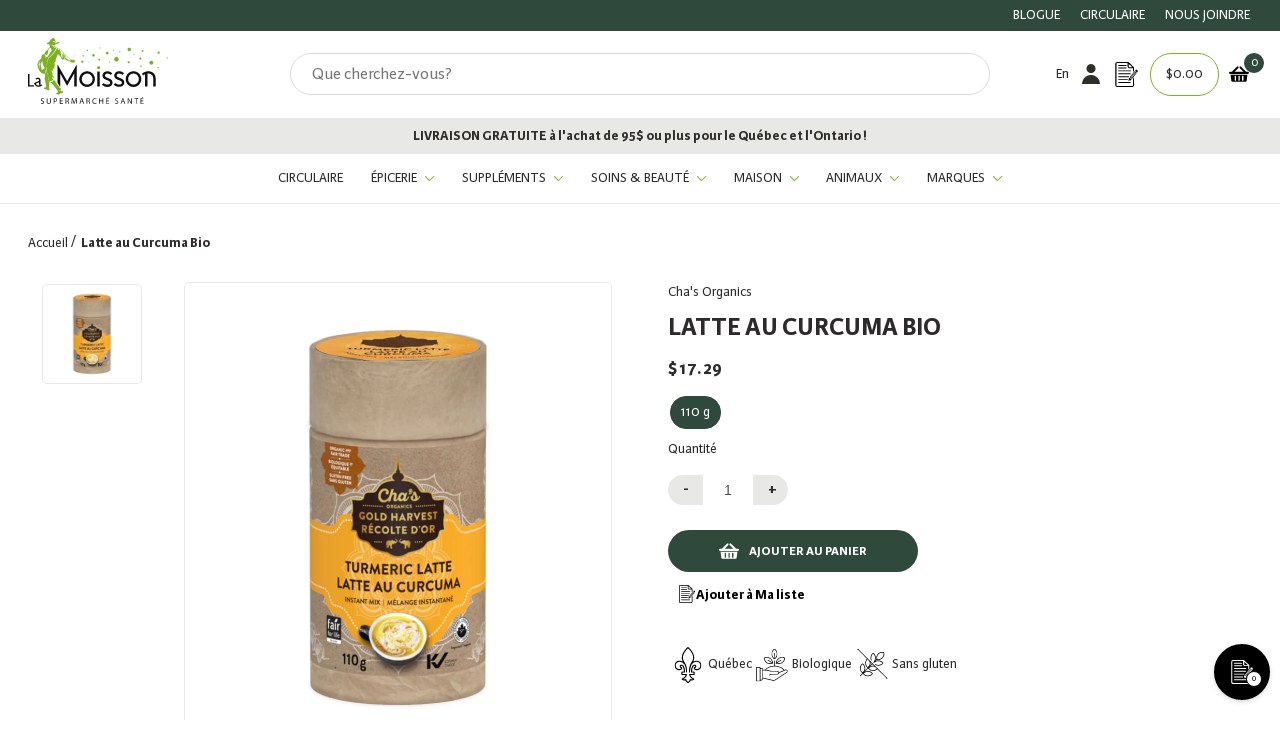

--- FILE ---
content_type: text/html; charset=utf-8
request_url: https://lamoisson.com/products/latte-au-curcuma
body_size: 103890
content:
<!doctype html>
<html class="no-js" lang="fr">
  <head>
<script src="https://cdn-cookieyes.com/common/shopify.js"></script>
    <!-- Google Tag Manager -->
<script>(function(w,d,s,l,i){w[l]=w[l]||[];w[l].push({'gtm.start':
new Date().getTime(),event:'gtm.js'});var f=d.getElementsByTagName(s)[0],
j=d.createElement(s),dl=l!='dataLayer'?'&l='+l:'';j.async=true;j.src=
'https://www.googletagmanager.com/gtm.js?id='+i+dl;f.parentNode.insertBefore(j,f);
})(window,document,'script','dataLayer','GTM-P3CSWS9');</script>
<!-- End Google Tag Manager -->

    <meta name="facebook-domain-verification" content="52v6crgh1k9o1gmaq14xpbcwflfwf4" />

    <meta name="google-site-verification" content="xBe-1UkjNnk7bG-iaF0Ai6jMpwiJKpEkiaibKj_3OY4" />
    <script>
window.KiwiSizing = window.KiwiSizing === undefined ? {} : window.KiwiSizing;
KiwiSizing.shop = "la-moisson-supermarche-sante.myshopify.com";


KiwiSizing.data = {
  collections: "275280625872,402565497040,281152585936,278993699024,409215074512,275280429264,273447944400,409846743248,275280330960,281162940624",
  tags: "Available for discounts,Biologique,Boissons chaudes,Cha's Thés,Sans gluten",
  product: "6810791346384",
  vendor: "Cha's Organics",
  type: "Épicerie",
  title: "Latte au Curcuma Bio",
  images: ["\/\/lamoisson.com\/cdn\/shop\/products\/chas-organics-latte-au-curcuma-110g.jpg?v=1634242896"],
  options: [{"name":"Format","position":1,"values":["110 g"]}],
  variants: [{"id":40385123844304,"title":"110 g","option1":"110 g","option2":null,"option3":null,"sku":"0080625317258","requires_shipping":true,"taxable":false,"featured_image":null,"available":true,"name":"Latte au Curcuma Bio - 110 g","public_title":"110 g","options":["110 g"],"price":1729,"weight":200,"compare_at_price":1729,"inventory_management":"shopify","barcode":"80625317258","requires_selling_plan":false,"selling_plan_allocations":[],"quantity_rule":{"min":1,"max":null,"increment":1}}],
};

</script>

    <meta charset="utf-8">
    <meta http-equiv="X-UA-Compatible" content="IE=edge">
    <meta name="viewport" content="width=device-width,initial-scale=1">
    <link rel="canonical" href="https://lamoisson.com/products/latte-au-curcuma">
    <link rel="preconnect" href="https://cdn.shopify.com" crossorigin><link rel="icon" type="image/png" href="//lamoisson.com/cdn/shop/files/favicon_ccb6169b-552c-41ed-b928-123435590cb8_32x32.png?v=1642092706"><link rel="preconnect" href="https://fonts.shopifycdn.com" crossorigin><link rel="preload" as="font" href="//lamoisson.com/cdn/fonts/montserrat/montserrat_n3.29e699231893fd243e1620595067294bb067ba2a.woff2" type="font/woff2" crossorigin><link rel="preload" as="font" href="//lamoisson.com/cdn/fonts/montserrat/montserrat_n4.81949fa0ac9fd2021e16436151e8eaa539321637.woff2" type="font/woff2" crossorigin>
  <link rel="preload" as="font" href="//lamoisson.com/cdn/shop/t/15/assets/KarminaSans-Bold.woff2?v=128814134817167585731637250078" type="font/woff2" crossorigin>
  <link rel="preload" as="font" href="//lamoisson.com/cdn/shop/t/15/assets/KarminaSans-BoldItalic.woff2?v=14914143291966713451637250079" type="font/woff2" crossorigin>
  <link rel="preload" as="font" href="//lamoisson.com/cdn/shop/t/15/assets/KarminaSans-Italic.woff2?v=105457528232828762051637250081" type="font/woff2" crossorigin>
  <link rel="preload" as="font" href="//lamoisson.com/cdn/shop/t/15/assets/KarminaSans.woff2?v=153971190885256752171637250082" type="font/woff2" crossorigin>


<title>Latte au Curcuma| La Moisson|Boutique en ligne
&ndash; La Moisson</title>

    
      <meta name="description" content="Latte au Curcuma - Sans sucre ajouté - Sans gluten - Sans produits laitiers - Certifié casher - Certifié biologique - Certifié commerce équitable...">
    

    

<meta property="og:site_name" content="La Moisson ">
<meta property="og:url" content="https://lamoisson.com/products/latte-au-curcuma">
<meta property="og:title" content="Latte au Curcuma| La Moisson|Boutique en ligne">
<meta property="og:type" content="product">
<meta property="og:description" content="Latte au Curcuma - Sans sucre ajouté - Sans gluten - Sans produits laitiers - Certifié casher - Certifié biologique - Certifié commerce équitable..."><meta property="og:image" content="http://lamoisson.com/cdn/shop/products/chas-organics-latte-au-curcuma-110g.jpg?v=1634242896">
  <meta property="og:image:secure_url" content="https://lamoisson.com/cdn/shop/products/chas-organics-latte-au-curcuma-110g.jpg?v=1634242896">
  <meta property="og:image:width" content="800">
  <meta property="og:image:height" content="800"><meta property="og:price:amount" content="17.29">
  <meta property="og:price:currency" content="CAD"><meta name="twitter:card" content="summary_large_image">
<meta name="twitter:title" content="Latte au Curcuma| La Moisson|Boutique en ligne">
<meta name="twitter:description" content="Latte au Curcuma - Sans sucre ajouté - Sans gluten - Sans produits laitiers - Certifié casher - Certifié biologique - Certifié commerce équitable...">

    

<style data-shopify>
  
  @font-face {
    font-family:"KarminaSans";
    src:url("//lamoisson.com/cdn/shop/t/15/assets/KarminaSans.woff2?v=153971190885256752171637250082") format("woff2"),url("//lamoisson.com/cdn/shop/t/15/assets/KarminaSans.woff?v=160801594305236687581637250081") format("woff");
    font-display:swap;
    font-style:normal;
    font-weight:400;
  }

  @font-face {
    font-family:"KarminaSans";
    src:url("//lamoisson.com/cdn/shop/t/15/assets/KarminaSans-Italic.woff2?v=105457528232828762051637250081") format("woff2"),url("//lamoisson.com/cdn/shop/t/15/assets/KarminaSans-Italic.woff?v=52239577136231871761637250080") format("woff");
    font-display:swap;
    font-style:italic;
    font-weight:400;
  }

  @font-face {
    font-family:"KarminaSans";
    src:url("//lamoisson.com/cdn/shop/t/15/assets/KarminaSans-BoldItalic.woff2?v=14914143291966713451637250079") format("woff2"),url("//lamoisson.com/cdn/shop/t/15/assets/KarminaSans-BoldItalic.woff?v=133216584401058069001637250078") format("woff");
    font-display:swap;
    font-style:italic;
    font-weight:bold;
  }

  @font-face {
    font-family:"KarminaSans";
    src:url("//lamoisson.com/cdn/shop/t/15/assets/KarminaSans-Bold.woff2?v=128814134817167585731637250078") format("woff2"),url("//lamoisson.com/cdn/shop/t/15/assets/KarminaSans-Bold.woff?v=114319715009718182561637250077") format("woff");
    font-display:swap;
    font-style:normal;
    font-weight:bold;
  }


  
  

  :root {
    
      --font-body-family: KarminaSans;
    
    --font-body-style: normal;
    --font-body-weight: 300;

    
      --font-heading-family: KarminaSans;
    
    --font-heading-style: normal;
    --font-heading-weight: 400;

    --base-font-size: 14px;
    --mobile-base-font-size: 12px;
    --header-font-size: 2.2rem;
    --mobile-header-font-size: 1.7rem;

    --button-background-color: #30493d;
    --button-border-color: #30493d;
    --button-text-color: #fff;
    --button-background-color-hover: #c3d3ba;
    --button-border-color-hover: #2D2A2B;
    --button-text-color-hover: #2f2e29;

    --button-background-color-bold: #2D2A2B;
    --button-border-color-bold: #2D2A2B;
    --button-text-color-bold: #fff;
    --button-background-color-hover-bold: #fff;
    --button-border-color-hover-bold: #fff;
    --button-text-color-hover-bold: #2D2A2B;

    --header-background-color: #fff;
    --header-text-color: #2D2A2B;
    --submenu-background-color: rgba(232, 232, 230, 0.9);
    --submenu-text-color: #2f2e29;
    --main-background-color: #fff;
    --main-text-color: #2D2A2B;
    --footer-background-color: #F8F8F8;
    --footer-text-color: #2D2A2B;

    --logo: url("//lamoisson.com/cdn/shop/t/15/assets/pz-logo.png?v=6968656501085329511634737218");
  }
</style>

    <script>window.performance && window.performance.mark && window.performance.mark('shopify.content_for_header.start');</script><meta name="google-site-verification" content="Jyr1Tg_s1i83XI48sq6BrL05QsCVXQlRZ2oyDeQeTug">
<meta name="google-site-verification" content="MsorR_4TCj054VZZNaKFFxin2tVzg62OcdIsJmtZslw">
<meta name="facebook-domain-verification" content="zb4rhxebgq8gu57qeg8c2s60vzzzjx">
<meta id="shopify-digital-wallet" name="shopify-digital-wallet" content="/58685456592/digital_wallets/dialog">
<meta name="shopify-checkout-api-token" content="0941a10ae87371a663c1ea5844e3606a">
<link rel="alternate" hreflang="x-default" href="https://lamoisson.com/products/latte-au-curcuma">
<link rel="alternate" hreflang="fr-CA" href="https://lamoisson.com/products/latte-au-curcuma">
<link rel="alternate" hreflang="en-CA" href="https://lamoisson.com/en/products/latte-au-curcuma">
<link rel="alternate" type="application/json+oembed" href="https://lamoisson.com/products/latte-au-curcuma.oembed">
<script async="async" src="/checkouts/internal/preloads.js?locale=fr-CA"></script>
<link rel="preconnect" href="https://shop.app" crossorigin="anonymous">
<script async="async" src="https://shop.app/checkouts/internal/preloads.js?locale=fr-CA&shop_id=58685456592" crossorigin="anonymous"></script>
<script id="apple-pay-shop-capabilities" type="application/json">{"shopId":58685456592,"countryCode":"CA","currencyCode":"CAD","merchantCapabilities":["supports3DS"],"merchantId":"gid:\/\/shopify\/Shop\/58685456592","merchantName":"La Moisson ","requiredBillingContactFields":["postalAddress","email","phone"],"requiredShippingContactFields":["postalAddress","email","phone"],"shippingType":"shipping","supportedNetworks":["visa","masterCard","amex","interac","jcb"],"total":{"type":"pending","label":"La Moisson ","amount":"1.00"},"shopifyPaymentsEnabled":true,"supportsSubscriptions":true}</script>
<script id="shopify-features" type="application/json">{"accessToken":"0941a10ae87371a663c1ea5844e3606a","betas":["rich-media-storefront-analytics"],"domain":"lamoisson.com","predictiveSearch":true,"shopId":58685456592,"locale":"fr"}</script>
<script>var Shopify = Shopify || {};
Shopify.shop = "la-moisson-supermarche-sante.myshopify.com";
Shopify.locale = "fr";
Shopify.currency = {"active":"CAD","rate":"1.0"};
Shopify.country = "CA";
Shopify.theme = {"name":"la-moisson\/production","id":126977933520,"schema_name":"Harvey","schema_version":"0.0.1","theme_store_id":null,"role":"main"};
Shopify.theme.handle = "null";
Shopify.theme.style = {"id":null,"handle":null};
Shopify.cdnHost = "lamoisson.com/cdn";
Shopify.routes = Shopify.routes || {};
Shopify.routes.root = "/";</script>
<script type="module">!function(o){(o.Shopify=o.Shopify||{}).modules=!0}(window);</script>
<script>!function(o){function n(){var o=[];function n(){o.push(Array.prototype.slice.apply(arguments))}return n.q=o,n}var t=o.Shopify=o.Shopify||{};t.loadFeatures=n(),t.autoloadFeatures=n()}(window);</script>
<script>
  window.ShopifyPay = window.ShopifyPay || {};
  window.ShopifyPay.apiHost = "shop.app\/pay";
  window.ShopifyPay.redirectState = null;
</script>
<script id="shop-js-analytics" type="application/json">{"pageType":"product"}</script>
<script defer="defer" async type="module" src="//lamoisson.com/cdn/shopifycloud/shop-js/modules/v2/client.init-shop-cart-sync_C7zOiP7n.fr.esm.js"></script>
<script defer="defer" async type="module" src="//lamoisson.com/cdn/shopifycloud/shop-js/modules/v2/chunk.common_CSlijhlg.esm.js"></script>
<script type="module">
  await import("//lamoisson.com/cdn/shopifycloud/shop-js/modules/v2/client.init-shop-cart-sync_C7zOiP7n.fr.esm.js");
await import("//lamoisson.com/cdn/shopifycloud/shop-js/modules/v2/chunk.common_CSlijhlg.esm.js");

  window.Shopify.SignInWithShop?.initShopCartSync?.({"fedCMEnabled":true,"windoidEnabled":true});

</script>
<script>
  window.Shopify = window.Shopify || {};
  if (!window.Shopify.featureAssets) window.Shopify.featureAssets = {};
  window.Shopify.featureAssets['shop-js'] = {"shop-cart-sync":["modules/v2/client.shop-cart-sync_BnBFXf0_.fr.esm.js","modules/v2/chunk.common_CSlijhlg.esm.js"],"init-fed-cm":["modules/v2/client.init-fed-cm_CSbHcSLQ.fr.esm.js","modules/v2/chunk.common_CSlijhlg.esm.js"],"shop-button":["modules/v2/client.shop-button_DLUKcBRB.fr.esm.js","modules/v2/chunk.common_CSlijhlg.esm.js"],"shop-cash-offers":["modules/v2/client.shop-cash-offers_Cua9cdqh.fr.esm.js","modules/v2/chunk.common_CSlijhlg.esm.js","modules/v2/chunk.modal_C0-OIa6B.esm.js"],"init-windoid":["modules/v2/client.init-windoid_BO2kqg2i.fr.esm.js","modules/v2/chunk.common_CSlijhlg.esm.js"],"init-shop-email-lookup-coordinator":["modules/v2/client.init-shop-email-lookup-coordinator_DcBZTVqR.fr.esm.js","modules/v2/chunk.common_CSlijhlg.esm.js"],"shop-toast-manager":["modules/v2/client.shop-toast-manager_CqHEw2nM.fr.esm.js","modules/v2/chunk.common_CSlijhlg.esm.js"],"shop-login-button":["modules/v2/client.shop-login-button_BQtEoURe.fr.esm.js","modules/v2/chunk.common_CSlijhlg.esm.js","modules/v2/chunk.modal_C0-OIa6B.esm.js"],"avatar":["modules/v2/client.avatar_BTnouDA3.fr.esm.js"],"pay-button":["modules/v2/client.pay-button_DUwpSVMx.fr.esm.js","modules/v2/chunk.common_CSlijhlg.esm.js"],"init-shop-cart-sync":["modules/v2/client.init-shop-cart-sync_C7zOiP7n.fr.esm.js","modules/v2/chunk.common_CSlijhlg.esm.js"],"init-customer-accounts":["modules/v2/client.init-customer-accounts_B0gbzGDF.fr.esm.js","modules/v2/client.shop-login-button_BQtEoURe.fr.esm.js","modules/v2/chunk.common_CSlijhlg.esm.js","modules/v2/chunk.modal_C0-OIa6B.esm.js"],"init-shop-for-new-customer-accounts":["modules/v2/client.init-shop-for-new-customer-accounts_C1ax6gR3.fr.esm.js","modules/v2/client.shop-login-button_BQtEoURe.fr.esm.js","modules/v2/chunk.common_CSlijhlg.esm.js","modules/v2/chunk.modal_C0-OIa6B.esm.js"],"init-customer-accounts-sign-up":["modules/v2/client.init-customer-accounts-sign-up_Dx4tXqtI.fr.esm.js","modules/v2/client.shop-login-button_BQtEoURe.fr.esm.js","modules/v2/chunk.common_CSlijhlg.esm.js","modules/v2/chunk.modal_C0-OIa6B.esm.js"],"checkout-modal":["modules/v2/client.checkout-modal_BZLk86_8.fr.esm.js","modules/v2/chunk.common_CSlijhlg.esm.js","modules/v2/chunk.modal_C0-OIa6B.esm.js"],"shop-follow-button":["modules/v2/client.shop-follow-button_YGA9KtE6.fr.esm.js","modules/v2/chunk.common_CSlijhlg.esm.js","modules/v2/chunk.modal_C0-OIa6B.esm.js"],"lead-capture":["modules/v2/client.lead-capture_BKsxsIKj.fr.esm.js","modules/v2/chunk.common_CSlijhlg.esm.js","modules/v2/chunk.modal_C0-OIa6B.esm.js"],"shop-login":["modules/v2/client.shop-login_s6dWeBr2.fr.esm.js","modules/v2/chunk.common_CSlijhlg.esm.js","modules/v2/chunk.modal_C0-OIa6B.esm.js"],"payment-terms":["modules/v2/client.payment-terms_CTuGCy7C.fr.esm.js","modules/v2/chunk.common_CSlijhlg.esm.js","modules/v2/chunk.modal_C0-OIa6B.esm.js"]};
</script>
<script>(function() {
  var isLoaded = false;
  function asyncLoad() {
    if (isLoaded) return;
    isLoaded = true;
    var urls = ["\/\/searchserverapi1.com\/widgets\/shopify\/init.js?a=8f1v7R3R6Y\u0026shop=la-moisson-supermarche-sante.myshopify.com"];
    for (var i = 0; i < urls.length; i++) {
      var s = document.createElement('script');
      s.type = 'text/javascript';
      s.async = true;
      s.src = urls[i];
      var x = document.getElementsByTagName('script')[0];
      x.parentNode.insertBefore(s, x);
    }
  };
  if(window.attachEvent) {
    window.attachEvent('onload', asyncLoad);
  } else {
    window.addEventListener('load', asyncLoad, false);
  }
})();</script>
<script id="__st">var __st={"a":58685456592,"offset":-18000,"reqid":"6cea56c4-a67d-4350-8786-4fd7abb8f79f-1768364280","pageurl":"lamoisson.com\/products\/latte-au-curcuma","u":"79edc0af76ff","p":"product","rtyp":"product","rid":6810791346384};</script>
<script>window.ShopifyPaypalV4VisibilityTracking = true;</script>
<script id="captcha-bootstrap">!function(){'use strict';const t='contact',e='account',n='new_comment',o=[[t,t],['blogs',n],['comments',n],[t,'customer']],c=[[e,'customer_login'],[e,'guest_login'],[e,'recover_customer_password'],[e,'create_customer']],r=t=>t.map((([t,e])=>`form[action*='/${t}']:not([data-nocaptcha='true']) input[name='form_type'][value='${e}']`)).join(','),a=t=>()=>t?[...document.querySelectorAll(t)].map((t=>t.form)):[];function s(){const t=[...o],e=r(t);return a(e)}const i='password',u='form_key',d=['recaptcha-v3-token','g-recaptcha-response','h-captcha-response',i],f=()=>{try{return window.sessionStorage}catch{return}},m='__shopify_v',_=t=>t.elements[u];function p(t,e,n=!1){try{const o=window.sessionStorage,c=JSON.parse(o.getItem(e)),{data:r}=function(t){const{data:e,action:n}=t;return t[m]||n?{data:e,action:n}:{data:t,action:n}}(c);for(const[e,n]of Object.entries(r))t.elements[e]&&(t.elements[e].value=n);n&&o.removeItem(e)}catch(o){console.error('form repopulation failed',{error:o})}}const l='form_type',E='cptcha';function T(t){t.dataset[E]=!0}const w=window,h=w.document,L='Shopify',v='ce_forms',y='captcha';let A=!1;((t,e)=>{const n=(g='f06e6c50-85a8-45c8-87d0-21a2b65856fe',I='https://cdn.shopify.com/shopifycloud/storefront-forms-hcaptcha/ce_storefront_forms_captcha_hcaptcha.v1.5.2.iife.js',D={infoText:'Protégé par hCaptcha',privacyText:'Confidentialité',termsText:'Conditions'},(t,e,n)=>{const o=w[L][v],c=o.bindForm;if(c)return c(t,g,e,D).then(n);var r;o.q.push([[t,g,e,D],n]),r=I,A||(h.body.append(Object.assign(h.createElement('script'),{id:'captcha-provider',async:!0,src:r})),A=!0)});var g,I,D;w[L]=w[L]||{},w[L][v]=w[L][v]||{},w[L][v].q=[],w[L][y]=w[L][y]||{},w[L][y].protect=function(t,e){n(t,void 0,e),T(t)},Object.freeze(w[L][y]),function(t,e,n,w,h,L){const[v,y,A,g]=function(t,e,n){const i=e?o:[],u=t?c:[],d=[...i,...u],f=r(d),m=r(i),_=r(d.filter((([t,e])=>n.includes(e))));return[a(f),a(m),a(_),s()]}(w,h,L),I=t=>{const e=t.target;return e instanceof HTMLFormElement?e:e&&e.form},D=t=>v().includes(t);t.addEventListener('submit',(t=>{const e=I(t);if(!e)return;const n=D(e)&&!e.dataset.hcaptchaBound&&!e.dataset.recaptchaBound,o=_(e),c=g().includes(e)&&(!o||!o.value);(n||c)&&t.preventDefault(),c&&!n&&(function(t){try{if(!f())return;!function(t){const e=f();if(!e)return;const n=_(t);if(!n)return;const o=n.value;o&&e.removeItem(o)}(t);const e=Array.from(Array(32),(()=>Math.random().toString(36)[2])).join('');!function(t,e){_(t)||t.append(Object.assign(document.createElement('input'),{type:'hidden',name:u})),t.elements[u].value=e}(t,e),function(t,e){const n=f();if(!n)return;const o=[...t.querySelectorAll(`input[type='${i}']`)].map((({name:t})=>t)),c=[...d,...o],r={};for(const[a,s]of new FormData(t).entries())c.includes(a)||(r[a]=s);n.setItem(e,JSON.stringify({[m]:1,action:t.action,data:r}))}(t,e)}catch(e){console.error('failed to persist form',e)}}(e),e.submit())}));const S=(t,e)=>{t&&!t.dataset[E]&&(n(t,e.some((e=>e===t))),T(t))};for(const o of['focusin','change'])t.addEventListener(o,(t=>{const e=I(t);D(e)&&S(e,y())}));const B=e.get('form_key'),M=e.get(l),P=B&&M;t.addEventListener('DOMContentLoaded',(()=>{const t=y();if(P)for(const e of t)e.elements[l].value===M&&p(e,B);[...new Set([...A(),...v().filter((t=>'true'===t.dataset.shopifyCaptcha))])].forEach((e=>S(e,t)))}))}(h,new URLSearchParams(w.location.search),n,t,e,['guest_login'])})(!1,!0)}();</script>
<script integrity="sha256-4kQ18oKyAcykRKYeNunJcIwy7WH5gtpwJnB7kiuLZ1E=" data-source-attribution="shopify.loadfeatures" defer="defer" src="//lamoisson.com/cdn/shopifycloud/storefront/assets/storefront/load_feature-a0a9edcb.js" crossorigin="anonymous"></script>
<script crossorigin="anonymous" defer="defer" src="//lamoisson.com/cdn/shopifycloud/storefront/assets/shopify_pay/storefront-65b4c6d7.js?v=20250812"></script>
<script data-source-attribution="shopify.dynamic_checkout.dynamic.init">var Shopify=Shopify||{};Shopify.PaymentButton=Shopify.PaymentButton||{isStorefrontPortableWallets:!0,init:function(){window.Shopify.PaymentButton.init=function(){};var t=document.createElement("script");t.src="https://lamoisson.com/cdn/shopifycloud/portable-wallets/latest/portable-wallets.fr.js",t.type="module",document.head.appendChild(t)}};
</script>
<script data-source-attribution="shopify.dynamic_checkout.buyer_consent">
  function portableWalletsHideBuyerConsent(e){var t=document.getElementById("shopify-buyer-consent"),n=document.getElementById("shopify-subscription-policy-button");t&&n&&(t.classList.add("hidden"),t.setAttribute("aria-hidden","true"),n.removeEventListener("click",e))}function portableWalletsShowBuyerConsent(e){var t=document.getElementById("shopify-buyer-consent"),n=document.getElementById("shopify-subscription-policy-button");t&&n&&(t.classList.remove("hidden"),t.removeAttribute("aria-hidden"),n.addEventListener("click",e))}window.Shopify?.PaymentButton&&(window.Shopify.PaymentButton.hideBuyerConsent=portableWalletsHideBuyerConsent,window.Shopify.PaymentButton.showBuyerConsent=portableWalletsShowBuyerConsent);
</script>
<script data-source-attribution="shopify.dynamic_checkout.cart.bootstrap">document.addEventListener("DOMContentLoaded",(function(){function t(){return document.querySelector("shopify-accelerated-checkout-cart, shopify-accelerated-checkout")}if(t())Shopify.PaymentButton.init();else{new MutationObserver((function(e,n){t()&&(Shopify.PaymentButton.init(),n.disconnect())})).observe(document.body,{childList:!0,subtree:!0})}}));
</script>
<link id="shopify-accelerated-checkout-styles" rel="stylesheet" media="screen" href="https://lamoisson.com/cdn/shopifycloud/portable-wallets/latest/accelerated-checkout-backwards-compat.css" crossorigin="anonymous">
<style id="shopify-accelerated-checkout-cart">
        #shopify-buyer-consent {
  margin-top: 1em;
  display: inline-block;
  width: 100%;
}

#shopify-buyer-consent.hidden {
  display: none;
}

#shopify-subscription-policy-button {
  background: none;
  border: none;
  padding: 0;
  text-decoration: underline;
  font-size: inherit;
  cursor: pointer;
}

#shopify-subscription-policy-button::before {
  box-shadow: none;
}

      </style>

<script>window.performance && window.performance.mark && window.performance.mark('shopify.content_for_header.end');</script>

    
  


    <script>document.documentElement.className = document.documentElement.className.replace('no-js', 'js');</script>

    
<link rel="prefetch" href="//lamoisson.com/cdn/shop/t/15/assets/layout.checkout.js?v=144387086245671701461731529744" as="script"><link rel="prefetch" href="//lamoisson.com/cdn/shop/t/15/assets/layout.password.js?v=150444208107609816661726765579" as="script"><script type="text/javascript" src="//lamoisson.com/cdn/shop/t/15/assets/layout.theme.js?v=50776263023537610371731529745" defer="defer" class="webpack-scripts layout-theme"></script><link rel="prefetch" href="//lamoisson.com/cdn/shop/t/15/assets/template.addresses.js?v=118569012933936263561726765605" as="script"><link rel="prefetch" href="//lamoisson.com/cdn/shop/t/15/assets/template.login.js?v=70784618812935598121726765606" as="script">

    <script type="text/javascript" defer="defer" src="//lamoisson.com/cdn/shop/t/15/assets/component.critical_css.js?v=111603181540343972631634737218"></script>
    
   
  
    
      <style>
        @import url(https://use.typekit.net/bfs3ffg.css);
@keyframes spinner{to{transform:translate(-50%,-50%) rotate(1turn)}}.visually-hidden{clip:rect(0 0 0 0);border:0;height:1px;margin:-1px;overflow:hidden;padding:0;position:absolute!important;width:1px}.js-focus-hidden:focus{outline:none}.label-hidden{clip:rect(0 0 0 0);border:0;height:1px;margin:-1px;overflow:hidden;padding:0;position:absolute!important;width:1px}.no-placeholder .label-hidden,.visually-shown{clip:auto;height:auto;margin:0;overflow:auto;position:inherit!important;width:auto}.no-js:not(html){display:none}.no-js .no-js:not(html){display:block}.js .js-hidden,.no-js .js,.no-js .no-js-hidden,.supports-no-cookies:not(html){display:none}html.supports-no-cookies .supports-no-cookies:not(html){display:block}html.supports-no-cookies .supports-cookies{display:none}.hidden,.hide{display:none!important}.errors{color:red;font-weight:700}@media only screen and (max-width:767px){.hide-mobile{display:none!important}}@media only screen and (max-width:991px){.hide-tablet-down{display:none!important}}@media only screen and (min-width:768px){.hide-tablet-up{display:none!important}}@media only screen and (max-width:1199px){.hide-desktop-down{display:none!important}}@media only screen and (min-width:992px){.hide-desktop{display:none!important}}.header{--color:var(--header-text-color);background-color:var(--header-background-color);color:var(--header-text-color)}.header .submenu{--color:var(--submenu-text-color);background-color:var(--submenu-background-color);color:var(--submenu-text-color)}#Main_content{--color:var(--main-text-color);background-color:var(--main-background-color);color:var(--main-text-color)}.shopify-section{background-color:var(--background-color);color:var(--color)}.footer{--color:var(--footer-text-color);background-color:var(--footer-background-color);color:var(--footer-text-color)}a{color:var(--color)}a:focus{color:inherit}.button,.shopify-challenge__button,.shopify-payment-button__button{--color:var(--button-text-color);background-color:var(--button-background-color);border:2px solid var(--button-border-color);color:var(--button-text-color);position:relative;transition:all .3s}.button:not([title]):hover,.shopify-challenge__button:not([title]):hover,.shopify-payment-button__button:not([title]):hover{--color:var(--button-text-color-hover);background-color:var(--button-background-color-hover);border:2px solid var(--button-border-color-hover);color:var(--button-text-color-hover)}.button[title]:before,.shopify-challenge__button[title]:before,.shopify-payment-button__button[title]:before{background-color:var(--button-background-color-hover);clip-path:polygon(0 0,0 0,0 100%,0 100%);color:var(--button-text-color-hover);content:attr(title);height:100%;left:0;padding:.6rem 1.5rem;position:absolute;top:0;transition:all .5s;white-space:nowrap;width:100%}.button[title]:hover:before,.shopify-challenge__button[title]:hover:before,.shopify-payment-button__button[title]:hover:before{clip-path:polygon(0 0,100% 0,100% 100%,0 100%)}button.button[title]:before{line-height:23px}.button-secondary{--color:var(--button-text-color-bold);background-color:var(--button-background-color-bold);border:2px solid var(--button-border-color-bold);color:var(--button-text-color-bold);transition:all .3s}.button-secondary:not([title]):hover{--color:var(--button-text-color-hover-bold);border:2px solid var(--button-border-color-hover-bold)}.button-secondary:not([title]):hover,.button-secondary[title]:before{background-color:var(--button-background-color-hover-bold);color:var(--button-text-color-hover-bold)}.button-secondary[title]:before{clip-path:polygon(0 0,0 0,0 100%,0 100%);content:attr(title);height:100%;left:0;padding:.6rem 1.5rem;position:absolute;top:0;transition:all .5s;white-space:nowrap;width:100%}.button-secondary[title]:hover:before{clip-path:polygon(0 0,100% 0,100% 100%,0 100%)}button.button-secondary[title]:before{line-height:23px}input,select,textarea{border:1.5px solid var(--button-border-color)}html{box-sizing:border-box;scroll-behavior:smooth}body,html{margin:0;padding:0}body.no-scroll{background-color:var(--color-background);overflow:hidden;padding-right:var(--scroll-bar-width);width:100%}body:before{display:none;visibility:hidden}@media only screen and (max-width:767px){body:before{content:"mobile"}}@media only screen and (min-width:768px)and (max-width:991px){body:before{content:"tablet"}}@media only screen and (min-width:992px)and (max-width:1199px){body:before{content:"desktop"}}@media only screen and (min-width:1200px){body:before{content:"widescreen"}}*,:after,:before{box-sizing:border-box}.container{margin:auto;max-width:100%;padding-left:4rem;padding-right:4rem;width:1200px}@media only screen and (max-width:767px){.container{padding-left:2rem;padding-right:2rem}}.full-width-container{padding-left:4rem;padding-right:4rem;width:100%}@media only screen and (max-width:767px){.full-width-container{padding-left:2rem;padding-right:2rem}}ul{margin:0;padding:0}ul li{list-style:none}button{background:none;border:none;cursor:pointer;height:45px}.button,.shopify-challenge__button,.shopify-payment-button__button{border-radius:0;display:inline-block;font-weight:700;padding:.6rem 1.5rem;text-transform:uppercase}.button--full-width,.shopify-challenge__button--full-width,.shopify-payment-button__button--full-width{text-align:center;width:100%}.button[disabled],.shopify-challenge__button[disabled],.shopify-payment-button__button[disabled]{cursor:not-allowed;opacity:.5}.button-underlined{text-decoration:underline;text-transform:uppercase}input:not([type=checkbox]):not([type=radio]):not([type=range]),textarea{min-width:200px}.checkbox{align-items:center;cursor:pointer;display:flex}.checkbox__box{border:1.5px solid #000;display:block;height:13px;margin-right:.8rem;min-width:13px;width:13px}.checkbox input[type=checkbox],.checkbox input[type=radio]{display:none}.checkbox input[type=checkbox]:checked~.checkbox__box,.checkbox input[type=radio]:checked~.checkbox__box{background-color:#30493d}.checkbox input[type=checkbox]:disabled~.checkbox__box,.checkbox input[type=checkbox]:disabled~.checkbox__label,.checkbox input[type=radio]:disabled~.checkbox__box,.checkbox input[type=radio]:disabled~.checkbox__label{opacity:.5}.checkbox input[type=radio]~.checkbox__box{border-radius:50%}.checkbox.switch .checkbox__label{display:none}.checkbox.switch .checkbox__box{border:1.5px solid #000;border-radius:initial!important;height:22px;position:relative;width:44px}.checkbox.switch .checkbox__box-inner{border:1.5px solid #000;height:22px;left:-1.5px;position:absolute;top:-1.5px;transition:all .3s;width:22px}.checkbox.switch .checkbox__box-inner:after{transform:translateY(-50%) rotate(-45deg)}.checkbox.switch .checkbox__box-inner:after,.checkbox.switch .checkbox__box-inner:before{background-color:#000;content:"";display:block;height:2px;left:0;position:absolute;top:50%;transition:all .3s;width:100%}.checkbox.switch .checkbox__box-inner:before{transform:translateY(-50%) rotate(45deg)}.checkbox.switch input:checked~.checkbox__box{background-color:#dcffdc;border:1.5px solid #47a547}.checkbox.switch input:checked~.checkbox__box .checkbox__box-inner{border:1.5px solid #47a547;transform:translate(100%)}.checkbox.switch input:checked~.checkbox__box .checkbox__box-inner:after{background-color:#47a547;height:1px;left:25%;transform:translateY(-50%) rotate(-50deg);width:75%}.checkbox.switch input:checked~.checkbox__box .checkbox__box-inner:before{background-color:#47a547;height:1px;left:5%;top:60%;transform:rotate(65deg);width:45%}.quantity{display:inline-block;display:flex;position:relative;width:-moz-fit-content;width:fit-content}.quantity__input{-webkit-appearance:none;-moz-appearance:none;appearance:none;background-color:transparent;border:0;color:currentColor;font-size:1rem;font-weight:500;min-width:auto!important;opacity:.85;text-align:center;width:50px}.quantity .quantity__button{background-color:#e8e8e6;border:0;color:rgb(var(--color-foreground));cursor:pointer;font-size:15px;padding:5px 15px;width:35px}.quantity .quantity__button:hover{background-color:#30493d;color:#fff}.quantity__selector-header{margin-bottom:15px}.quantity .quantity__button-minus{border-radius:20px 0 0 20px;padding-bottom:8px}.quantity__button-plus{border-radius:0 20px 20px 0}.quantity__button svg{pointer-events:none;width:14px}.quantity__input:-webkit-autofill,.quantity__input:-webkit-autofill:active,.quantity__input:-webkit-autofill:hover{box-shadow:0 0 0 10rem rgb(var(--color-background)) inset!important;-webkit-box-shadow:0 0 0 10rem rgb(var(--color-background)) inset!important}.quantity__input::-webkit-inner-spin-button,.quantity__input::-webkit-outer-spin-button{-webkit-appearance:none;margin:0}.quantity__input[type=number]{-moz-appearance:textfield}fieldset{border:none;min-inline-size:auto}summary{cursor:pointer}summary::-webkit-details-marker{display:none}.select{display:inline-block;position:relative}.select select{-webkit-appearance:none;-moz-appearance:none;appearance:none;border:none;padding:.5rem 1.5rem .5rem .5rem}.select svg{pointer-events:none;position:absolute;right:.5rem;top:50%;transform:translateY(-50%);width:1rem}.range output:after{content:counter(c);counter-reset:c var(--c)}.swatches__swatch,.swatches__swatch-container{width:auto!important}.swatches__swatch input,.swatches__swatch-container input{display:none}.swatches__swatch-container{align-items:center;display:flex}.swatches__swatch{margin-bottom:20px;margin-right:10px}.swatches__swatch-inner{border:1px solid var(--button-background-color);border-radius:20px;color:var(--button-background-color);cursor:pointer;padding:5px 10px;width:-moz-fit-content;width:fit-content}.swatches__swatch-inner:hover{background-color:var(--button-background-color);color:#fff;cursor:pointer}.swatches__swatch.is-color .swatches__swatch-inner{background-color:#eff0eb;border-radius:50%;display:block;height:40px;padding:initial;position:relative;transition:all .3s;width:40px}.swatches__swatch.is-color .swatches__swatch-inner .responsive-image__wrapper{position:static}.swatches__swatch.is-color .swatches__swatch-inner img{border-radius:50%;height:30px;left:50%;-o-object-fit:cover;object-fit:cover;position:absolute;top:50%;transform:translate(-50%,-50%);width:30px}input:checked+.swatches__swatch-inner{background-color:var(--button-background-color);color:#fff;cursor:pointer}.swatches__swatch.is-color input:checked+.swatches__swatch-inner{border:1px solid}input:disabled+.swatches__swatch-inner{opacity:.3}.swatches__color-swatches input:not(:checked)+.swatches__swatch-inner{opacity:.5}.swatches__color-swatches .swatches__swatch:hover :not(:checked)+.swatches__swatch-inner{opacity:1}.swatches__swatches{display:flex;justify-content:flex-start;margin:0}.p,html{font-family:var(--font-body-family);font-size:var(--base-font-size);font-style:var(--font-body-style);font-weight:var(--font-body-weight);line-height:1.5}@media only screen and (max-width:767px){.p,html{font-size:var(--base-mobile-font-size)}}.h1,.h2,.h3,.h4,.h5,.h6,h1,h2,h3,h4,h5,h6{font-family:var(--font-heading-family);font-size:var(--header-font-size);font-style:var(--font-heading-style);font-weight:var(--font-heading-weight);line-height:1.1;margin:1rem 0}@media only screen and (max-width:767px){.h1,.h2,.h3,.h4,.h5,.h6,h1,h2,h3,h4,h5,h6{font-size:var(--mobile-header-font-size)}}p{margin:1rem 0}.h1,h1{font-size:calc(var(--header-font-size))}@media only screen and (max-width:767px){.h1,h1{font-size:calc(var(--mobile-header-font-size))}}.h2,h2{font-size:calc(var(--header-font-size) - 5px)}@media only screen and (max-width:767px){.h2,h2{font-size:calc(var(--mobile-header-font-size) - 3px)}}.h3,h3{font-size:calc(var(--header-font-size) - 10px)}@media only screen and (max-width:767px){.h3,h3{font-size:calc(var(--mobile-header-font-size) - 6px)}}.h4,h4{font-size:calc(var(--header-font-size) - 15px)}@media only screen and (max-width:767px){.h4,h4{font-size:calc(var(--mobile-header-font-size) - 9px)}}.h5,h5{font-size:calc(var(--header-font-size) - 20px)}@media only screen and (max-width:767px){.h5,h5{font-size:calc(var(--mobile-header-font-size) - 12px)}}.h6,h6{font-size:calc(var(--header-font-size) - 25px)}@media only screen and (max-width:767px){.h6,h6{font-size:calc(var(--mobile-header-font-size) - 15px)}}button{font-family:var(--font-body-family)}a{text-decoration:none}summary{list-style:none}b,strong{font-weight:700}.responsive-image__wrapper{margin:0;position:relative;width:100%}.responsive-image__wrapper img{display:block;height:auto;width:100%}.responsive-image__wrapper.ratio-rectangle{padding-top:125.2536640361%}.responsive-image__wrapper.ratio-rectangle img{height:100%;left:0;-o-object-fit:cover;object-fit:cover;position:absolute;top:0;width:100%}.responsive-image__wrapper--full-height{height:100%}video{display:block;height:auto;width:100%}.video-container{height:0;padding-bottom:56.25%;position:relative}.video-container iframe{height:100%;left:0;position:absolute;top:0;width:100%}.breadcrumbs__list{display:block;flex-wrap:wrap;list-style:none;margin:0;padding:0}.breadcrumbs__list li{display:inline}.breadcrumbs__list>*+*{display:inline;padding-left:10px;position:relative}.breadcrumbs__list>*+:before{content:"/";left:0;position:absolute}.breadcrumbs a{padding:0;text-decoration:none}.breadcrumbs__item:last-of-type a{font-weight:700}.items-grid{display:grid;gap:4rem 2rem;grid-template-columns:var(--items-per-row,repeat(4,1fr))}.items-grid-flex{display:flex;flex-wrap:wrap}.items-grid-flex>*{flex:var(--items-per-row-flex,25% 0)}.swiper-container-initialized .items-grid,.swiper-container-initialized .items-grid-flex{display:flex;margin:0}.swiper-container-initialized .items-grid-flex>*,.swiper-container-initialized .items-grid>*{margin:0}swiper-container:not(.swiper-container-initialized)>.items-grid{display:grid!important}.price{align-items:center;color:rgb(var(--color-foreground));display:flex;flex-direction:row;flex-wrap:wrap;justify-content:center;letter-spacing:.1rem;line-height:1.5}.price.price--unavailable{visibility:hidden}.price--end{justify-content:flex-end}.price dl{align-items:center;display:flex;flex-wrap:wrap;justify-content:center;margin:0}.price .price__last:last-of-type,.price dd{margin:0}@media screen and (min-width:750px){.price{margin-bottom:0}}.price--large{font-size:1.6rem;letter-spacing:.13rem;line-height:1.5}@media screen and (min-width:750px){.price--large{font-size:1.8rem}}.price--sold-out .price__availability,.price__regular{display:block}.price__sale{margin:-.25rem}.price__sale>dd{margin:.25rem}.price .price__badge-sale,.price .price__badge-sold-out,.price--no-compare .price__compare,.price--on-sale .price__availability,.price--on-sale .price__regular,.price__availability,.price__sale{display:none}.price--on-sale .price__badge-sale,.price--sold-out .price__badge-sold-out{display:inline-flex}.price__badge-sold-out{background:#c00000;border-radius:5px;color:#fff;margin-left:.5rem;padding:.2rem .8rem}.price--on-sale .price__sale{display:flex;flex-direction:row;flex-wrap:wrap}.price--center{display:flex;justify-content:center}.price--on-sale .price-item--regular{color:rgba(var(--color-foreground),.75);text-decoration:line-through}.unit-price{color:rgba(var(--color-foreground),.7);font-size:1.1rem;letter-spacing:.04rem;line-height:1.2;margin-top:.2rem;text-transform:uppercase}.price--cart-rebate{color:red;font-size:12px;margin-left:10px}.price-item--sale{color:#d04848}.loading{position:relative}.loading:before{border-right:2px solid transparent;border-top:2px solid var(--color);height:20px;width:20px}.loading-big:before,.loading:before{animation:spinner .6s linear infinite;border-radius:50%;box-sizing:border-box;content:"";left:50%;position:absolute;top:50%;transform:translate(-50%,-50%) rotate(0deg);z-index:1}.loading-big:before{border-right:4px solid transparent;border-top:4px solid var(--color);height:40px;width:40px}.loading-state{opacity:.5;pointer-events:none}.button,button{border-radius:30px;font-size:13px;font-weight:700;height:auto;line-height:normal;padding:14px 31px}.button-primary,.button-with-image-primary{background-color:var(--button-background-color);border:1px solid var(--button-border-color);color:var(--button-text-color)}.button-primary svg,.button-with-image-primary svg{fill:var(--button-text-color)}.button-primary:hover,.button-with-image-primary:hover{background-color:var(--button-background-color-hover);border:1px solid var(--button-background-color-hover);color:var(--button-background-color)}.button-primary:hover svg,.button-with-image-primary:hover svg{fill:var(--button-background-color)}.button-secondary:not([title]),.button-with-image-secondary{background-color:var(--button-text-color);border:1px solid var(--button-border-color);color:var(--button-background-color)}.button-secondary:not([title]) svg,.button-with-image-secondary svg{fill:var(--button-background-color)}.button-secondary:not([title]):hover,.button-with-image-secondary:hover{background-color:var(--button-background-color-hover);border:1px solid var(--button-background-color-hover);color:var(--button-background-color)}.button-secondary:not([title]):hover svg,.button-with-image-secondary:hover svg{fill:var(--button-background-color)}.button-with-image-primary,.button-with-image-secondary{display:flex}.button-with-image-primary svg,.button-with-image-secondary svg{height:20px;margin-right:10px;width:20px}.button-extra-wrap{background:var(--button-background-color);color:var(--button-background-color);padding:10px 25px;width:-moz-fit-content;width:fit-content}.button-extra-wrap .button-extra{background-color:var(--button-text-color);border:1px solid var(--button-text-color)}.button-extra-wrap .button-extra:hover{background-color:var(--button-background-color);color:var(--button-text-color)}.links{text-decoration:underline;text-transform:uppercase}.links:hover{font-weight:700}.links-button{background:var(--button-background-color);color:var(--button-text-color);display:block;padding:10px 25px;text-align:center;width:-moz-fit-content;width:fit-content}.links-button:hover{font-weight:700}.links-circle-wrapper{background-color:#e8e8e6;border-radius:50%;height:60px;position:relative;width:60px}.links-circle-wrapper .links-circle{height:30px;left:50%;position:absolute;top:50%;transform:translate(-50%,-50%)}.links-circle-wrapper .links-circle path,.links-circle-wrapper .links-circle svg{fill:#000;height:30px;width:30px}.links-circle-wrapper:hover{background-color:var(--button-background-color)}.links-circle-wrapper:hover path,.links-circle-wrapper:hover svg{fill:#fff}.card-with-image-button .card-wrapper{background-color:#e8e8e6;border-radius:5px;max-width:150px;padding:25px}.card-with-image-button .card-wrapper .card-image-wrapper{background-color:#fff;border-radius:5px;height:100px;padding:15px;position:relative;text-align:center;width:100px}.card-with-image-button .card-wrapper .card-image-wrapper img{height:50px;left:50%;position:absolute;top:50%;transform:translate(-50%,-50%);width:50px}.card-with-image-button .card-wrapper .card-image-wrapper .card-image-background{background-color:var(--button-background-color-hover);border-radius:50%;height:40px;left:50%;opacity:.6;position:absolute;top:50%;transform:translate(-50%,-50%) scale(1);transition:transform .2s;width:40px}.card-with-image-button .card-wrapper .card-image-wrapper:hover .card-image-background{transform:translate(-50%,-50%) scale(1.5)}.card-with-image-button .card-wrapper .card-text-wrapper{margin-top:10px;position:relative}.card-with-image-button .card-wrapper .card-text-wrapper .card-text:hover{font-weight:700}.card-with-image-button .card-wrapper .card-text-wrapper .card-circle-wrapper{background-color:var(--button-background-color);border:1px solid var(--button-background-color);border-radius:50%;height:25px;margin-left:90%;position:relative;width:25px}.card-with-image-button .card-wrapper .card-text-wrapper .card-circle-wrapper .card-circle-button{height:18px;left:50%;position:absolute;top:50%;transform:translate(-50%,-50%)}.card-with-image-button .card-wrapper .card-text-wrapper .card-circle-wrapper .card-circle-button path,.card-with-image-button .card-wrapper .card-text-wrapper .card-circle-wrapper .card-circle-button svg{fill:#fff;height:18px;width:18px}.card-with-image-button .card-wrapper .card-text-wrapper .card-circle-wrapper .card-circle-button svg{transform:rotate(180deg)}.card-with-image-button .card-wrapper .card-text-wrapper .card-circle-wrapper:hover{background-color:transparent}.card-with-image-button .card-wrapper .card-text-wrapper .card-circle-wrapper:hover path,.card-with-image-button .card-wrapper .card-text-wrapper .card-circle-wrapper:hover svg{fill:var(--button-background-color)}.card-with-image-secondary .card-wrapper{background-color:var(--button-background-color);border-radius:5px;max-width:150px;padding:25px}.card-with-image-secondary .card-wrapper .card-image-wrapper{background-color:#fff;border-radius:50%;height:100px;padding:20px;position:relative;text-align:center;width:100px}.card-with-image-secondary .card-wrapper .card-image-wrapper img{height:50px;left:50%;position:absolute;top:50%;transform:translate(-50%,-50%);width:50px}.card-with-image-secondary .card-wrapper .card-image-wrapper .card-image-background{background-color:var(--button-background-color-hover);border-radius:50%;height:40px;left:50%;opacity:.6;position:absolute;top:50%;transform:translate(-50%,-50%) scale(1);transition:transform .2s;width:40px}.card-with-image-secondary .card-wrapper .card-image-wrapper:hover .card-image-background{transform:translate(-50%,-50%) scale(1.5)}.card-with-image-secondary .card-text-wrapper .card-text{text-align:center;transition:transform .2s}.card-with-image-secondary .card-text-wrapper .card-text a{color:var(--button-text-color);width:100%}.card-with-image-secondary .card-text-wrapper .card-text:hover{font-weight:700;transform:scale(1.1)}.card-with-image .card-wrapper{border-radius:5px;display:block;max-height:300px;max-width:300px;position:relative}.card-with-image .card-wrapper img{width:100%}.card-with-image .card-wrapper .card-text{font-weight:700;left:0;margin:15px;position:absolute;top:0;transition:transform .2s}.card-with-image .card-wrapper:hover .card-text{transform:scale(1.2)}.tabs-underline .tab{border-bottom:5px solid transparent;padding-bottom:15px;width:-moz-fit-content;width:fit-content}.tabs-underline .tab.selected,.tabs-underline .tab:hover{border-bottom:5px solid #73b223;font-weight:700}.tabs-underline .tab:hover{cursor:pointer}.tabs-button .button-with-image-primary{background-color:#e8e8e6;border:1px solid transparent;color:var(--button-background-color);text-transform:uppercase}.tabs-button .button-with-image-primary svg{fill:var(--button-background-color)}.tabs-button .button-with-image-primary:hover{border:1px solid var(--button-background-color)}.tabs-button .button-with-image-primary.selected{background-color:var(--button-background-color);color:#fff;font-weight:700}.tabs-button .button-with-image-primary.selected svg{fill:#fff}.variant-swatches .swatch{border:1px solid var(--button-background-color);border-radius:20px;color:var(--button-background-color);padding:0 10px;width:-moz-fit-content;width:fit-content}.variant-swatches .swatch.selected,.variant-swatches .swatch:hover{background-color:var(--button-background-color);color:#fff;cursor:pointer}.shop-the-look{border:1px solid gray;border-radius:5px;max-width:300px;padding:15px 25px}.shop-the-look:hover{box-shadow:0 3px 3px 3px hsla(0,0%,53%,.271)}.shop-the-look:hover .shop-the-look__swatches{display:block}.shop-the-look__title{font-size:1.1rem;font-weight:700;margin:5px 0;text-transform:uppercase}.shop-the-look__price{font-weight:700;margin:10px 0}.shop-the-look__swatches{display:none}.shop-the-look__swatches .variant-swatches{display:flex;justify-content:flex-start;margin:20px 0}.shop-the-look__swatches .variant-swatches .swatch{margin-right:15px}.shop-the-look__buttons button{margin:10px 0;max-width:none;width:100%}lazy-resources{display:block}

      </style>
    
  
   
  
   
  
   
  
   
  
   
  
   
  
   
  
   
  
   
  
   
  
   
  
   
  
   
  
   
  
   
  



    
<!-- BEGIN app block: shopify://apps/klaviyo-email-marketing-sms/blocks/klaviyo-onsite-embed/2632fe16-c075-4321-a88b-50b567f42507 -->












  <script async src="https://static.klaviyo.com/onsite/js/Vxn5Bp/klaviyo.js?company_id=Vxn5Bp"></script>
  <script>!function(){if(!window.klaviyo){window._klOnsite=window._klOnsite||[];try{window.klaviyo=new Proxy({},{get:function(n,i){return"push"===i?function(){var n;(n=window._klOnsite).push.apply(n,arguments)}:function(){for(var n=arguments.length,o=new Array(n),w=0;w<n;w++)o[w]=arguments[w];var t="function"==typeof o[o.length-1]?o.pop():void 0,e=new Promise((function(n){window._klOnsite.push([i].concat(o,[function(i){t&&t(i),n(i)}]))}));return e}}})}catch(n){window.klaviyo=window.klaviyo||[],window.klaviyo.push=function(){var n;(n=window._klOnsite).push.apply(n,arguments)}}}}();</script>

  
    <script id="viewed_product">
      if (item == null) {
        var _learnq = _learnq || [];

        var MetafieldReviews = null
        var MetafieldYotpoRating = null
        var MetafieldYotpoCount = null
        var MetafieldLooxRating = null
        var MetafieldLooxCount = null
        var okendoProduct = null
        var okendoProductReviewCount = null
        var okendoProductReviewAverageValue = null
        try {
          // The following fields are used for Customer Hub recently viewed in order to add reviews.
          // This information is not part of __kla_viewed. Instead, it is part of __kla_viewed_reviewed_items
          MetafieldReviews = {};
          MetafieldYotpoRating = null
          MetafieldYotpoCount = null
          MetafieldLooxRating = null
          MetafieldLooxCount = null

          okendoProduct = null
          // If the okendo metafield is not legacy, it will error, which then requires the new json formatted data
          if (okendoProduct && 'error' in okendoProduct) {
            okendoProduct = null
          }
          okendoProductReviewCount = okendoProduct ? okendoProduct.reviewCount : null
          okendoProductReviewAverageValue = okendoProduct ? okendoProduct.reviewAverageValue : null
        } catch (error) {
          console.error('Error in Klaviyo onsite reviews tracking:', error);
        }

        var item = {
          Name: "Latte au Curcuma Bio",
          ProductID: 6810791346384,
          Categories: ["Biologique","Boissons Chaudes","Cha's Organics","Cha's Organics Boissons chaudes","Cha's Thés","Intolérance au gluten","OrderlyEmails - Recommended Products","Produit du Québec","PRÉFÉRENCES ALIMENTAIRES","ÉZ-Autre"],
          ImageURL: "https://lamoisson.com/cdn/shop/products/chas-organics-latte-au-curcuma-110g_grande.jpg?v=1634242896",
          URL: "https://lamoisson.com/products/latte-au-curcuma",
          Brand: "Cha's Organics",
          Price: "$17.29",
          Value: "17.29",
          CompareAtPrice: "$17.29"
        };
        _learnq.push(['track', 'Viewed Product', item]);
        _learnq.push(['trackViewedItem', {
          Title: item.Name,
          ItemId: item.ProductID,
          Categories: item.Categories,
          ImageUrl: item.ImageURL,
          Url: item.URL,
          Metadata: {
            Brand: item.Brand,
            Price: item.Price,
            Value: item.Value,
            CompareAtPrice: item.CompareAtPrice
          },
          metafields:{
            reviews: MetafieldReviews,
            yotpo:{
              rating: MetafieldYotpoRating,
              count: MetafieldYotpoCount,
            },
            loox:{
              rating: MetafieldLooxRating,
              count: MetafieldLooxCount,
            },
            okendo: {
              rating: okendoProductReviewAverageValue,
              count: okendoProductReviewCount,
            }
          }
        }]);
      }
    </script>
  




  <script>
    window.klaviyoReviewsProductDesignMode = false
  </script>







<!-- END app block --><link href="https://monorail-edge.shopifysvc.com" rel="dns-prefetch">
<script>(function(){if ("sendBeacon" in navigator && "performance" in window) {try {var session_token_from_headers = performance.getEntriesByType('navigation')[0].serverTiming.find(x => x.name == '_s').description;} catch {var session_token_from_headers = undefined;}var session_cookie_matches = document.cookie.match(/_shopify_s=([^;]*)/);var session_token_from_cookie = session_cookie_matches && session_cookie_matches.length === 2 ? session_cookie_matches[1] : "";var session_token = session_token_from_headers || session_token_from_cookie || "";function handle_abandonment_event(e) {var entries = performance.getEntries().filter(function(entry) {return /monorail-edge.shopifysvc.com/.test(entry.name);});if (!window.abandonment_tracked && entries.length === 0) {window.abandonment_tracked = true;var currentMs = Date.now();var navigation_start = performance.timing.navigationStart;var payload = {shop_id: 58685456592,url: window.location.href,navigation_start,duration: currentMs - navigation_start,session_token,page_type: "product"};window.navigator.sendBeacon("https://monorail-edge.shopifysvc.com/v1/produce", JSON.stringify({schema_id: "online_store_buyer_site_abandonment/1.1",payload: payload,metadata: {event_created_at_ms: currentMs,event_sent_at_ms: currentMs}}));}}window.addEventListener('pagehide', handle_abandonment_event);}}());</script>
<script id="web-pixels-manager-setup">(function e(e,d,r,n,o){if(void 0===o&&(o={}),!Boolean(null===(a=null===(i=window.Shopify)||void 0===i?void 0:i.analytics)||void 0===a?void 0:a.replayQueue)){var i,a;window.Shopify=window.Shopify||{};var t=window.Shopify;t.analytics=t.analytics||{};var s=t.analytics;s.replayQueue=[],s.publish=function(e,d,r){return s.replayQueue.push([e,d,r]),!0};try{self.performance.mark("wpm:start")}catch(e){}var l=function(){var e={modern:/Edge?\/(1{2}[4-9]|1[2-9]\d|[2-9]\d{2}|\d{4,})\.\d+(\.\d+|)|Firefox\/(1{2}[4-9]|1[2-9]\d|[2-9]\d{2}|\d{4,})\.\d+(\.\d+|)|Chrom(ium|e)\/(9{2}|\d{3,})\.\d+(\.\d+|)|(Maci|X1{2}).+ Version\/(15\.\d+|(1[6-9]|[2-9]\d|\d{3,})\.\d+)([,.]\d+|)( \(\w+\)|)( Mobile\/\w+|) Safari\/|Chrome.+OPR\/(9{2}|\d{3,})\.\d+\.\d+|(CPU[ +]OS|iPhone[ +]OS|CPU[ +]iPhone|CPU IPhone OS|CPU iPad OS)[ +]+(15[._]\d+|(1[6-9]|[2-9]\d|\d{3,})[._]\d+)([._]\d+|)|Android:?[ /-](13[3-9]|1[4-9]\d|[2-9]\d{2}|\d{4,})(\.\d+|)(\.\d+|)|Android.+Firefox\/(13[5-9]|1[4-9]\d|[2-9]\d{2}|\d{4,})\.\d+(\.\d+|)|Android.+Chrom(ium|e)\/(13[3-9]|1[4-9]\d|[2-9]\d{2}|\d{4,})\.\d+(\.\d+|)|SamsungBrowser\/([2-9]\d|\d{3,})\.\d+/,legacy:/Edge?\/(1[6-9]|[2-9]\d|\d{3,})\.\d+(\.\d+|)|Firefox\/(5[4-9]|[6-9]\d|\d{3,})\.\d+(\.\d+|)|Chrom(ium|e)\/(5[1-9]|[6-9]\d|\d{3,})\.\d+(\.\d+|)([\d.]+$|.*Safari\/(?![\d.]+ Edge\/[\d.]+$))|(Maci|X1{2}).+ Version\/(10\.\d+|(1[1-9]|[2-9]\d|\d{3,})\.\d+)([,.]\d+|)( \(\w+\)|)( Mobile\/\w+|) Safari\/|Chrome.+OPR\/(3[89]|[4-9]\d|\d{3,})\.\d+\.\d+|(CPU[ +]OS|iPhone[ +]OS|CPU[ +]iPhone|CPU IPhone OS|CPU iPad OS)[ +]+(10[._]\d+|(1[1-9]|[2-9]\d|\d{3,})[._]\d+)([._]\d+|)|Android:?[ /-](13[3-9]|1[4-9]\d|[2-9]\d{2}|\d{4,})(\.\d+|)(\.\d+|)|Mobile Safari.+OPR\/([89]\d|\d{3,})\.\d+\.\d+|Android.+Firefox\/(13[5-9]|1[4-9]\d|[2-9]\d{2}|\d{4,})\.\d+(\.\d+|)|Android.+Chrom(ium|e)\/(13[3-9]|1[4-9]\d|[2-9]\d{2}|\d{4,})\.\d+(\.\d+|)|Android.+(UC? ?Browser|UCWEB|U3)[ /]?(15\.([5-9]|\d{2,})|(1[6-9]|[2-9]\d|\d{3,})\.\d+)\.\d+|SamsungBrowser\/(5\.\d+|([6-9]|\d{2,})\.\d+)|Android.+MQ{2}Browser\/(14(\.(9|\d{2,})|)|(1[5-9]|[2-9]\d|\d{3,})(\.\d+|))(\.\d+|)|K[Aa][Ii]OS\/(3\.\d+|([4-9]|\d{2,})\.\d+)(\.\d+|)/},d=e.modern,r=e.legacy,n=navigator.userAgent;return n.match(d)?"modern":n.match(r)?"legacy":"unknown"}(),u="modern"===l?"modern":"legacy",c=(null!=n?n:{modern:"",legacy:""})[u],f=function(e){return[e.baseUrl,"/wpm","/b",e.hashVersion,"modern"===e.buildTarget?"m":"l",".js"].join("")}({baseUrl:d,hashVersion:r,buildTarget:u}),m=function(e){var d=e.version,r=e.bundleTarget,n=e.surface,o=e.pageUrl,i=e.monorailEndpoint;return{emit:function(e){var a=e.status,t=e.errorMsg,s=(new Date).getTime(),l=JSON.stringify({metadata:{event_sent_at_ms:s},events:[{schema_id:"web_pixels_manager_load/3.1",payload:{version:d,bundle_target:r,page_url:o,status:a,surface:n,error_msg:t},metadata:{event_created_at_ms:s}}]});if(!i)return console&&console.warn&&console.warn("[Web Pixels Manager] No Monorail endpoint provided, skipping logging."),!1;try{return self.navigator.sendBeacon.bind(self.navigator)(i,l)}catch(e){}var u=new XMLHttpRequest;try{return u.open("POST",i,!0),u.setRequestHeader("Content-Type","text/plain"),u.send(l),!0}catch(e){return console&&console.warn&&console.warn("[Web Pixels Manager] Got an unhandled error while logging to Monorail."),!1}}}}({version:r,bundleTarget:l,surface:e.surface,pageUrl:self.location.href,monorailEndpoint:e.monorailEndpoint});try{o.browserTarget=l,function(e){var d=e.src,r=e.async,n=void 0===r||r,o=e.onload,i=e.onerror,a=e.sri,t=e.scriptDataAttributes,s=void 0===t?{}:t,l=document.createElement("script"),u=document.querySelector("head"),c=document.querySelector("body");if(l.async=n,l.src=d,a&&(l.integrity=a,l.crossOrigin="anonymous"),s)for(var f in s)if(Object.prototype.hasOwnProperty.call(s,f))try{l.dataset[f]=s[f]}catch(e){}if(o&&l.addEventListener("load",o),i&&l.addEventListener("error",i),u)u.appendChild(l);else{if(!c)throw new Error("Did not find a head or body element to append the script");c.appendChild(l)}}({src:f,async:!0,onload:function(){if(!function(){var e,d;return Boolean(null===(d=null===(e=window.Shopify)||void 0===e?void 0:e.analytics)||void 0===d?void 0:d.initialized)}()){var d=window.webPixelsManager.init(e)||void 0;if(d){var r=window.Shopify.analytics;r.replayQueue.forEach((function(e){var r=e[0],n=e[1],o=e[2];d.publishCustomEvent(r,n,o)})),r.replayQueue=[],r.publish=d.publishCustomEvent,r.visitor=d.visitor,r.initialized=!0}}},onerror:function(){return m.emit({status:"failed",errorMsg:"".concat(f," has failed to load")})},sri:function(e){var d=/^sha384-[A-Za-z0-9+/=]+$/;return"string"==typeof e&&d.test(e)}(c)?c:"",scriptDataAttributes:o}),m.emit({status:"loading"})}catch(e){m.emit({status:"failed",errorMsg:(null==e?void 0:e.message)||"Unknown error"})}}})({shopId: 58685456592,storefrontBaseUrl: "https://lamoisson.com",extensionsBaseUrl: "https://extensions.shopifycdn.com/cdn/shopifycloud/web-pixels-manager",monorailEndpoint: "https://monorail-edge.shopifysvc.com/unstable/produce_batch",surface: "storefront-renderer",enabledBetaFlags: ["2dca8a86","a0d5f9d2"],webPixelsConfigList: [{"id":"1567064429","configuration":"{\"accountID\":\"Vxn5Bp\",\"webPixelConfig\":\"eyJlbmFibGVBZGRlZFRvQ2FydEV2ZW50cyI6IHRydWV9\"}","eventPayloadVersion":"v1","runtimeContext":"STRICT","scriptVersion":"524f6c1ee37bacdca7657a665bdca589","type":"APP","apiClientId":123074,"privacyPurposes":["ANALYTICS","MARKETING"],"dataSharingAdjustments":{"protectedCustomerApprovalScopes":["read_customer_address","read_customer_email","read_customer_name","read_customer_personal_data","read_customer_phone"]}},{"id":"1153302893","configuration":"{\"apiKey\":\"8f1v7R3R6Y\", \"host\":\"searchserverapi1.com\"}","eventPayloadVersion":"v1","runtimeContext":"STRICT","scriptVersion":"5559ea45e47b67d15b30b79e7c6719da","type":"APP","apiClientId":578825,"privacyPurposes":["ANALYTICS"],"dataSharingAdjustments":{"protectedCustomerApprovalScopes":["read_customer_personal_data"]}},{"id":"233570512","configuration":"{\"config\":\"{\\\"pixel_id\\\":\\\"G-4N4MC6JMP8\\\",\\\"target_country\\\":\\\"CA\\\",\\\"gtag_events\\\":[{\\\"type\\\":\\\"search\\\",\\\"action_label\\\":[\\\"G-4N4MC6JMP8\\\",\\\"AW-729513980\\\/j8FpCNu9860DEPz_7dsC\\\"]},{\\\"type\\\":\\\"begin_checkout\\\",\\\"action_label\\\":[\\\"G-4N4MC6JMP8\\\",\\\"AW-729513980\\\/ZRPNCNi9860DEPz_7dsC\\\"]},{\\\"type\\\":\\\"view_item\\\",\\\"action_label\\\":[\\\"G-4N4MC6JMP8\\\",\\\"AW-729513980\\\/4vmHCNK9860DEPz_7dsC\\\",\\\"MC-XW44HBRQZX\\\"]},{\\\"type\\\":\\\"purchase\\\",\\\"action_label\\\":[\\\"G-4N4MC6JMP8\\\",\\\"AW-729513980\\\/eKSCCM-9860DEPz_7dsC\\\",\\\"MC-XW44HBRQZX\\\"]},{\\\"type\\\":\\\"page_view\\\",\\\"action_label\\\":[\\\"G-4N4MC6JMP8\\\",\\\"AW-729513980\\\/j3WkCMy9860DEPz_7dsC\\\",\\\"MC-XW44HBRQZX\\\"]},{\\\"type\\\":\\\"add_payment_info\\\",\\\"action_label\\\":[\\\"G-4N4MC6JMP8\\\",\\\"AW-729513980\\\/cg-CCN69860DEPz_7dsC\\\"]},{\\\"type\\\":\\\"add_to_cart\\\",\\\"action_label\\\":[\\\"G-4N4MC6JMP8\\\",\\\"AW-729513980\\\/FgT2CNW9860DEPz_7dsC\\\"]}],\\\"enable_monitoring_mode\\\":false}\"}","eventPayloadVersion":"v1","runtimeContext":"OPEN","scriptVersion":"b2a88bafab3e21179ed38636efcd8a93","type":"APP","apiClientId":1780363,"privacyPurposes":[],"dataSharingAdjustments":{"protectedCustomerApprovalScopes":["read_customer_address","read_customer_email","read_customer_name","read_customer_personal_data","read_customer_phone"]}},{"id":"72253648","configuration":"{\"pixel_id\":\"422936909579682\",\"pixel_type\":\"facebook_pixel\",\"metaapp_system_user_token\":\"-\"}","eventPayloadVersion":"v1","runtimeContext":"OPEN","scriptVersion":"ca16bc87fe92b6042fbaa3acc2fbdaa6","type":"APP","apiClientId":2329312,"privacyPurposes":["ANALYTICS","MARKETING","SALE_OF_DATA"],"dataSharingAdjustments":{"protectedCustomerApprovalScopes":["read_customer_address","read_customer_email","read_customer_name","read_customer_personal_data","read_customer_phone"]}},{"id":"16711888","eventPayloadVersion":"1","runtimeContext":"LAX","scriptVersion":"1","type":"CUSTOM","privacyPurposes":["ANALYTICS","MARKETING","SALE_OF_DATA"],"name":"Molsoft Matomo"},{"id":"16744656","eventPayloadVersion":"1","runtimeContext":"LAX","scriptVersion":"8","type":"CUSTOM","privacyPurposes":["ANALYTICS","MARKETING","SALE_OF_DATA"],"name":"GTM Checkout Pixel"},{"id":"shopify-app-pixel","configuration":"{}","eventPayloadVersion":"v1","runtimeContext":"STRICT","scriptVersion":"0450","apiClientId":"shopify-pixel","type":"APP","privacyPurposes":["ANALYTICS","MARKETING"]},{"id":"shopify-custom-pixel","eventPayloadVersion":"v1","runtimeContext":"LAX","scriptVersion":"0450","apiClientId":"shopify-pixel","type":"CUSTOM","privacyPurposes":["ANALYTICS","MARKETING"]}],isMerchantRequest: false,initData: {"shop":{"name":"La Moisson ","paymentSettings":{"currencyCode":"CAD"},"myshopifyDomain":"la-moisson-supermarche-sante.myshopify.com","countryCode":"CA","storefrontUrl":"https:\/\/lamoisson.com"},"customer":null,"cart":null,"checkout":null,"productVariants":[{"price":{"amount":17.29,"currencyCode":"CAD"},"product":{"title":"Latte au Curcuma Bio","vendor":"Cha's Organics","id":"6810791346384","untranslatedTitle":"Latte au Curcuma Bio","url":"\/products\/latte-au-curcuma","type":"Épicerie"},"id":"40385123844304","image":{"src":"\/\/lamoisson.com\/cdn\/shop\/products\/chas-organics-latte-au-curcuma-110g.jpg?v=1634242896"},"sku":"0080625317258","title":"110 g","untranslatedTitle":"110 g"}],"purchasingCompany":null},},"https://lamoisson.com/cdn","7cecd0b6w90c54c6cpe92089d5m57a67346",{"modern":"","legacy":""},{"shopId":"58685456592","storefrontBaseUrl":"https:\/\/lamoisson.com","extensionBaseUrl":"https:\/\/extensions.shopifycdn.com\/cdn\/shopifycloud\/web-pixels-manager","surface":"storefront-renderer","enabledBetaFlags":"[\"2dca8a86\", \"a0d5f9d2\"]","isMerchantRequest":"false","hashVersion":"7cecd0b6w90c54c6cpe92089d5m57a67346","publish":"custom","events":"[[\"page_viewed\",{}],[\"product_viewed\",{\"productVariant\":{\"price\":{\"amount\":17.29,\"currencyCode\":\"CAD\"},\"product\":{\"title\":\"Latte au Curcuma Bio\",\"vendor\":\"Cha's Organics\",\"id\":\"6810791346384\",\"untranslatedTitle\":\"Latte au Curcuma Bio\",\"url\":\"\/products\/latte-au-curcuma\",\"type\":\"Épicerie\"},\"id\":\"40385123844304\",\"image\":{\"src\":\"\/\/lamoisson.com\/cdn\/shop\/products\/chas-organics-latte-au-curcuma-110g.jpg?v=1634242896\"},\"sku\":\"0080625317258\",\"title\":\"110 g\",\"untranslatedTitle\":\"110 g\"}}]]"});</script><script>
  window.ShopifyAnalytics = window.ShopifyAnalytics || {};
  window.ShopifyAnalytics.meta = window.ShopifyAnalytics.meta || {};
  window.ShopifyAnalytics.meta.currency = 'CAD';
  var meta = {"product":{"id":6810791346384,"gid":"gid:\/\/shopify\/Product\/6810791346384","vendor":"Cha's Organics","type":"Épicerie","handle":"latte-au-curcuma","variants":[{"id":40385123844304,"price":1729,"name":"Latte au Curcuma Bio - 110 g","public_title":"110 g","sku":"0080625317258"}],"remote":false},"page":{"pageType":"product","resourceType":"product","resourceId":6810791346384,"requestId":"6cea56c4-a67d-4350-8786-4fd7abb8f79f-1768364280"}};
  for (var attr in meta) {
    window.ShopifyAnalytics.meta[attr] = meta[attr];
  }
</script>
<script class="analytics">
  (function () {
    var customDocumentWrite = function(content) {
      var jquery = null;

      if (window.jQuery) {
        jquery = window.jQuery;
      } else if (window.Checkout && window.Checkout.$) {
        jquery = window.Checkout.$;
      }

      if (jquery) {
        jquery('body').append(content);
      }
    };

    var hasLoggedConversion = function(token) {
      if (token) {
        return document.cookie.indexOf('loggedConversion=' + token) !== -1;
      }
      return false;
    }

    var setCookieIfConversion = function(token) {
      if (token) {
        var twoMonthsFromNow = new Date(Date.now());
        twoMonthsFromNow.setMonth(twoMonthsFromNow.getMonth() + 2);

        document.cookie = 'loggedConversion=' + token + '; expires=' + twoMonthsFromNow;
      }
    }

    var trekkie = window.ShopifyAnalytics.lib = window.trekkie = window.trekkie || [];
    if (trekkie.integrations) {
      return;
    }
    trekkie.methods = [
      'identify',
      'page',
      'ready',
      'track',
      'trackForm',
      'trackLink'
    ];
    trekkie.factory = function(method) {
      return function() {
        var args = Array.prototype.slice.call(arguments);
        args.unshift(method);
        trekkie.push(args);
        return trekkie;
      };
    };
    for (var i = 0; i < trekkie.methods.length; i++) {
      var key = trekkie.methods[i];
      trekkie[key] = trekkie.factory(key);
    }
    trekkie.load = function(config) {
      trekkie.config = config || {};
      trekkie.config.initialDocumentCookie = document.cookie;
      var first = document.getElementsByTagName('script')[0];
      var script = document.createElement('script');
      script.type = 'text/javascript';
      script.onerror = function(e) {
        var scriptFallback = document.createElement('script');
        scriptFallback.type = 'text/javascript';
        scriptFallback.onerror = function(error) {
                var Monorail = {
      produce: function produce(monorailDomain, schemaId, payload) {
        var currentMs = new Date().getTime();
        var event = {
          schema_id: schemaId,
          payload: payload,
          metadata: {
            event_created_at_ms: currentMs,
            event_sent_at_ms: currentMs
          }
        };
        return Monorail.sendRequest("https://" + monorailDomain + "/v1/produce", JSON.stringify(event));
      },
      sendRequest: function sendRequest(endpointUrl, payload) {
        // Try the sendBeacon API
        if (window && window.navigator && typeof window.navigator.sendBeacon === 'function' && typeof window.Blob === 'function' && !Monorail.isIos12()) {
          var blobData = new window.Blob([payload], {
            type: 'text/plain'
          });

          if (window.navigator.sendBeacon(endpointUrl, blobData)) {
            return true;
          } // sendBeacon was not successful

        } // XHR beacon

        var xhr = new XMLHttpRequest();

        try {
          xhr.open('POST', endpointUrl);
          xhr.setRequestHeader('Content-Type', 'text/plain');
          xhr.send(payload);
        } catch (e) {
          console.log(e);
        }

        return false;
      },
      isIos12: function isIos12() {
        return window.navigator.userAgent.lastIndexOf('iPhone; CPU iPhone OS 12_') !== -1 || window.navigator.userAgent.lastIndexOf('iPad; CPU OS 12_') !== -1;
      }
    };
    Monorail.produce('monorail-edge.shopifysvc.com',
      'trekkie_storefront_load_errors/1.1',
      {shop_id: 58685456592,
      theme_id: 126977933520,
      app_name: "storefront",
      context_url: window.location.href,
      source_url: "//lamoisson.com/cdn/s/trekkie.storefront.55c6279c31a6628627b2ba1c5ff367020da294e2.min.js"});

        };
        scriptFallback.async = true;
        scriptFallback.src = '//lamoisson.com/cdn/s/trekkie.storefront.55c6279c31a6628627b2ba1c5ff367020da294e2.min.js';
        first.parentNode.insertBefore(scriptFallback, first);
      };
      script.async = true;
      script.src = '//lamoisson.com/cdn/s/trekkie.storefront.55c6279c31a6628627b2ba1c5ff367020da294e2.min.js';
      first.parentNode.insertBefore(script, first);
    };
    trekkie.load(
      {"Trekkie":{"appName":"storefront","development":false,"defaultAttributes":{"shopId":58685456592,"isMerchantRequest":null,"themeId":126977933520,"themeCityHash":"11938759560874615832","contentLanguage":"fr","currency":"CAD"},"isServerSideCookieWritingEnabled":true,"monorailRegion":"shop_domain","enabledBetaFlags":["65f19447"]},"Session Attribution":{},"S2S":{"facebookCapiEnabled":true,"source":"trekkie-storefront-renderer","apiClientId":580111}}
    );

    var loaded = false;
    trekkie.ready(function() {
      if (loaded) return;
      loaded = true;

      window.ShopifyAnalytics.lib = window.trekkie;

      var originalDocumentWrite = document.write;
      document.write = customDocumentWrite;
      try { window.ShopifyAnalytics.merchantGoogleAnalytics.call(this); } catch(error) {};
      document.write = originalDocumentWrite;

      window.ShopifyAnalytics.lib.page(null,{"pageType":"product","resourceType":"product","resourceId":6810791346384,"requestId":"6cea56c4-a67d-4350-8786-4fd7abb8f79f-1768364280","shopifyEmitted":true});

      var match = window.location.pathname.match(/checkouts\/(.+)\/(thank_you|post_purchase)/)
      var token = match? match[1]: undefined;
      if (!hasLoggedConversion(token)) {
        setCookieIfConversion(token);
        window.ShopifyAnalytics.lib.track("Viewed Product",{"currency":"CAD","variantId":40385123844304,"productId":6810791346384,"productGid":"gid:\/\/shopify\/Product\/6810791346384","name":"Latte au Curcuma Bio - 110 g","price":"17.29","sku":"0080625317258","brand":"Cha's Organics","variant":"110 g","category":"Épicerie","nonInteraction":true,"remote":false},undefined,undefined,{"shopifyEmitted":true});
      window.ShopifyAnalytics.lib.track("monorail:\/\/trekkie_storefront_viewed_product\/1.1",{"currency":"CAD","variantId":40385123844304,"productId":6810791346384,"productGid":"gid:\/\/shopify\/Product\/6810791346384","name":"Latte au Curcuma Bio - 110 g","price":"17.29","sku":"0080625317258","brand":"Cha's Organics","variant":"110 g","category":"Épicerie","nonInteraction":true,"remote":false,"referer":"https:\/\/lamoisson.com\/products\/latte-au-curcuma"});
      }
    });


        var eventsListenerScript = document.createElement('script');
        eventsListenerScript.async = true;
        eventsListenerScript.src = "//lamoisson.com/cdn/shopifycloud/storefront/assets/shop_events_listener-3da45d37.js";
        document.getElementsByTagName('head')[0].appendChild(eventsListenerScript);

})();</script>
<script
  defer
  src="https://lamoisson.com/cdn/shopifycloud/perf-kit/shopify-perf-kit-3.0.3.min.js"
  data-application="storefront-renderer"
  data-shop-id="58685456592"
  data-render-region="gcp-us-central1"
  data-page-type="product"
  data-theme-instance-id="126977933520"
  data-theme-name="Harvey"
  data-theme-version="0.0.1"
  data-monorail-region="shop_domain"
  data-resource-timing-sampling-rate="10"
  data-shs="true"
  data-shs-beacon="true"
  data-shs-export-with-fetch="true"
  data-shs-logs-sample-rate="1"
  data-shs-beacon-endpoint="https://lamoisson.com/api/collect"
></script>
</head>

  <body>
 <!-- Google Tag Manager (noscript) -->
<noscript><iframe src="https://www.googletagmanager.com/ns.html?id=GTM-P3CSWS9"
height="0" width="0" style="display:none;visibility:hidden"></iframe></noscript>
<!-- End Google Tag Manager (noscript) -->
    <script>var translationsUrl = {fr: "//lamoisson.com/cdn/shop/t/15/assets/fr.json?v=39833860912581253351740078509",en: "//lamoisson.com/cdn/shop/t/15/assets/en.json?v=171963187983839718631740078508"}
  
  var supportedLanguages = ["fr","en"];
  var shopUrl = "https:\/\/lamoisson.com";
  var currentLangIso = "fr";
  var translationUrlPrefixes = {fr:  "\/",en:  "\/en"};

  window.multilingual_settings = {
    translationsUrl: translationsUrl,
    supportedLanguages: supportedLanguages,
    shopUrl: shopUrl,
    currentLangIso: currentLangIso,
    translationUrlPrefixes: translationUrlPrefixes,
    additionalSeparator: "-----",
    requestJson: [{"shop_locale":{"locale":"fr","enabled":true,"primary":true,"published":true}}],
    languageDetection: ["path"]
  }
</script>
    <div id="shopify-section-indirect-translations" class="shopify-section"><script>
	var indirectTranslations = [
		
		
		{
			cssSelector: ".dla_sale_text",
			
			translation: '',
			useInnerText: true,
			attr: ""
		},
		
		{
			cssSelector: ".get-sale-days",
			
			translation: '',
			useInnerText: true,
			attr: ""
		},
		
		{
			cssSelector: ".stkbl-title",
			
			translation: '',
			useInnerText: true,
			attr: ""
		},
		
		{
			cssSelector: ".stkbl-disclaimer-text",
			
			translation: '',
			useInnerText: true,
			attr: ""
		},
		
		{
			cssSelector: "button.stkbl-checkout-button",
			
			translation: '',
			useInnerText: true,
			attr: ""
		},
		
		{
			cssSelector: "input.stkbl-text-field",
			
			translation: '',
			useInnerText: true,
			attr: "placeholder"
		},
		
		{
			cssSelector: "button.stkbl-button",
			
			translation: '',
			useInnerText: true,
			attr: ""
		},
		
		{
			cssSelector: "span.stkbl-save",
			
			translation: '',
			useInnerText: true,
			attr: ""
		},
		
		{
			cssSelector: ".stkbl-header",
			
			translation: '',
			useInnerText: true,
			attr: ""
		},
		
		{
			cssSelector: ".stkbl-bxgy-header",
			
			translation: '',
			useInnerText: true,
			attr: ""
		},
		
		{
			cssSelector: ".stkbl-items-toggle",
			
			translation: '',
			useInnerText: true,
			attr: ""
		},
		
		{
			cssSelector: "span.stkbl-bold-msg",
			
			translation: '',
			useInnerText: true,
			attr: ""
		},
		
		{
			cssSelector: ".stkbl-code-error",
			
			translation: '',
			useInnerText: true,
			attr: ""
		},
		
		{
			cssSelector: "dt.stkbl-summary-subtotal-label",
			
			translation: '',
			useInnerText: true,
			attr: ""
		},
		
		{
			cssSelector: "dt.stkbl-summary-savings-label",
			
			translation: '',
			useInnerText: true,
			attr: ""
		},
		
		{
			cssSelector: "input.stkbl-summary-code-input",
			
			translation: '',
			useInnerText: true,
			attr: "placeholder"
		},
		
		{
			cssSelector: "button.stkbl-summary-code-button",
			
			translation: '',
			useInnerText: true,
			attr: ""
		},
		
		{
			cssSelector: ".stkbl-button-label",
			
			translation: '',
			useInnerText: true,
			attr: ""
		},
		
		{
			cssSelector: "p.stkbl-summary-code-error",
			
			translation: '',
			useInnerText: true,
			attr: ""
		},
		
		{
			cssSelector: "dt.stkbl-summary-shipping-label",
			
			translation: '',
			useInnerText: true,
			attr: ""
		},
		
		{
			cssSelector: "button.stkbl-checkout",
			
			translation: '',
			useInnerText: true,
			attr: ""
		},
		
		{
			cssSelector: ".stkbl-script",
			
			translation: '',
			useInnerText: true,
			attr: ""
		},
		
		{
			cssSelector: ".product__description .product__description__name",
			
			translation: '',
			useInnerText: true,
			attr: ""
		},
		
		{
			cssSelector: ".custom-html-translation",
			
			translation: '',
			useInnerText: true,
			attr: ""
		}
		
	];

	var excludedUrls = [
		
		
	];

	window.multilingual_settings = {
		...window.multilingual_settings,
		indirectTranslations,
		excludedUrls
	}
</script>
  
  
  </div>

    <a class="skip-to-content-link button visually-hidden" href="#MainContent">
      Ignorer et passer au contenu
    </a>

      <div id="shopify-section-pre-header" class="shopify-section pre-header"><style>
  #shopify-section-pre-header .pre-header__container{
    background-color : #30493d;
    color: #ffffff;
  }
</style>

<div class="pre-header__container">
    <div class="pre-header__menu-wrapper">
        
        <div class="pre-header__menu-item">
            <a href="/blogs/blog" class="pre-header__menu-link" data-i18n='{"fr":"BLOGUE"}'>BLOGUE</a>
        </div>
        
        <div class="pre-header__menu-item">
            <a href="/pages/circulaire-flyer" class="pre-header__menu-link" data-i18n='{"fr":"CIRCULAIRE"}'>CIRCULAIRE</a>
        </div>
        
        <div class="pre-header__menu-item">
            <a href="/pages/contact" class="pre-header__menu-link" data-i18n='{"fr":"NOUS JOINDRE"}'>NOUS JOINDRE</a>
        </div>
        
    </div>
</div>

</div>
    
      <div id="shopify-section-announcement-bar" class="shopify-section announcement-bar"><style>
  #shopify-section-announcement-bar {
    z-index: 102;
  }
</style></div>
    


    <div id="shopify-section-header" class="shopify-section"><script type="text/javascript" defer="defer" src="//lamoisson.com/cdn/shop/t/15/assets/section.header.js?v=111603181540343972631634737218"></script>

   
  
   
  
   
  
   
  
   
  
   
  
   
  
   
  
   
  
   
  
   
  
   
  
   
  
   
  
   
  
    
      <style>
        @keyframes spinner{to{transform:translate(-50%,-50%) rotate(1turn)}}.header__centered-logo{max-width:300px;transition:all 1s}.header__actions,.header__logo{align-self:center}.header.back-to-top .header__logo a.logo_scrolled{clip:rect(0 0 0 0);border:0;height:1px;margin:-1px;overflow:hidden;padding:0;position:absolute!important;width:1px}.header.scrolled .header__centered-logo{max-width:0}.header.scrolled .header__actions,.header.scrolled .header__logo{align-self:center}.fade-in,.fade-out{transition:all 1s ease}.fade-out{height:0;opacity:0;position:relative;right:-50px;width:0}.fade-in.show{transform:translate(120px,20px);transition:all 1s ease}.fade-out.show{display:flex;height:unset;opacity:1;right:0;transition:all 1s ease;width:unset}.header__actions{padding-right:20px}@media screen and (min-width:750px){.header__actions{padding:unset}}.header__logo{width:15%}@media screen and (min-width:750px){.header__logo{width:unset}}.mobile-logo{display:flex!important}.mobile-logo #logo{margin-left:15px;width:100px}@media screen and (min-width:750px){.mobile-logo{display:none!important}}.desktop-logo{display:none!important;width:-moz-fit-content;width:fit-content}@media screen and (min-width:750px){.desktop-logo{display:flex!important}}#shopify-section-header{background-color:var(--header-background-color)}.header{position:relative}.header__language-toggle button{font-weight:700;padding:0;text-transform:uppercase}@media only screen and (max-width:767px){.header__language-toggle{display:none}}.header__heading .logo svg,.header__heading .logo_scrolled svg{height:auto;width:100%}.header__heading .logo_scrolled svg{height:100%}.header h1{margin:0}.header__wrapper{position:relative}.header__inner{align-items:center;display:flex;justify-content:space-between;padding:0 1rem;width:auto}@media only screen and (min-width:1200px){.header__inner{margin:0 auto;max-width:1440px}}.header__inner>*{margin:.5rem 1rem}@media only screen and (min-width:768px)and (max-width:991px){.header__inner{padding:0 2rem}}@media only screen and (max-width:767px){.header__inner{border-bottom:1px solid #e8e8e6}}.header__logo{flex:1}.header__logo a{display:flex}.header__logo a>div{display:inline-block}.header__logo .language-selector-container button{font-weight:600;text-transform:capitalize}@media only screen and (max-width:767px){.header__logo .language-selector-container{display:none}}.header__predictive-search-background{height:100vh;left:0;position:absolute;top:0;width:100vw}.header__searchbar-container{flex:3}.header__nav-list{align-items:flex-end;display:flex;justify-content:center;margin:0}.header__nav-list>*{margin:1rem}@media only screen and (max-width:767px){.header__nav-list{margin:0}}.header__menu-item-has-submenu .header__menu-item-inner{align-items:center;display:flex;margin:-.25rem}.header__menu-item-has-submenu .header__menu-item-inner>*{margin:.25rem}.header__menu-item-has-submenu .header__menu-item-inner svg{transform:rotate(90deg);width:.7rem}.header__menu-item-has-submenu .header__menu-item-inner svg path{fill:#7cb223}.header__submenu-toggle{cursor:pointer;transform:rotate(-90deg);transition:all .3s}@media only screen and (max-width:767px){.header__submenu-toggle{height:25px;width:25px}}.header__dynamic-search{border:1px solid #dbdada;border-radius:30px;width:60%}@media only screen and (min-width:1200px){.header__dynamic-search{width:70%}}@media only screen and (min-width:768px)and (max-width:991px){.header__dynamic-search{width:50%}}@media only screen and (max-width:767px){.header__dynamic-search{border:none;margin:1rem auto;max-height:0;overflow:hidden;transition:max-height .5s ease-in-out;width:90%}.header__dynamic-search.open_div{border:1px solid #dbdada;max-height:150px;transition:max-height .5s ease-in-out}}.header__cart a{align-items:center;display:flex;position:relative}.header__cart a .header__cart-total{-webkit-appearance:none;border:1px solid #7cb223;border-radius:30px;margin-right:10px;padding:10px 15px}.header__cart a .header__cart-total-items{-webkit-appearance:none;background-color:#30493d;border-radius:50%;color:#fff;font-size:12px;height:20px;position:absolute;right:-15px;text-align:center;top:0;width:20px}@media only screen and (min-width:768px){details[open]>summary .header__submenu-toggle{transform:rotate(90deg)}}.header details:not([open]) .submenu{top:-100%}.header .submenu{-webkit-backdrop-filter:blur(5px);backdrop-filter:blur(5px);max-height:80vh;overflow:auto}.header__actions{flex:1}.header__actions-inner{align-items:center;display:flex;justify-content:flex-end;margin:-.25rem}.header__actions-inner>*{margin:.25rem;padding:.2rem}@media only screen and (max-width:767px){.header__actions-inner>*{padding:1rem .1rem .1rem}}.header .header__actions svg{display:block;height:20px;width:20px}@media only screen and (max-width:767px){.header .header__actions svg{height:18px;width:18px}}.header__active-menu-item{font-weight:700}.header__hamburger-icon{cursor:pointer;height:17px;position:relative;width:23px}.header__hamburger-icon span{background:#000;border-radius:1em;display:block;height:16%;left:0;position:absolute;width:100%}.header__hamburger-icon span:first-child{top:0}.header__hamburger-icon span:nth-child(2){top:50%;transform:translateY(-50%)}.header__hamburger-icon span:nth-child(3){bottom:0}details[open] .header__hamburger-icon span:first-child{animation:hamburgerOpenBar1 .5s;top:50%;transform:translateY(-50%) rotate(-45deg)}details[open] .header__hamburger-icon span:nth-child(2){animation:hamburgerOpenBar2 .5s;top:50%;transform:translateY(-50%) rotate(-45deg)}details[open] .header__hamburger-icon span:nth-child(3){animation:hamburgerOpenBar3 .5s;bottom:50%;transform:translateY(50%) rotate(45deg)}details[closed] .header__hamburger-icon span:first-child{animation:hamburgerCloseBar1 .5s}details[closed] .header__hamburger-icon span:nth-child(2){animation:hamburgerCloseBar2 .5s}details[closed] .header__hamburger-icon span:nth-child(3){animation:hamburgerCloseBar3 .5s}.header__icon-plus{display:inline-block;height:20px;width:20px}@media only screen and (max-width:767px){.header__icon-plus{left:50%;position:absolute;top:50%;transform:translate(-50%,-50%)}}.header__icon-plus:before{border-left:2px solid #7cb223;height:100%;left:50%;transform:translate(-50%)}.header__icon-plus:after,.header__icon-plus:before{content:"";display:block;position:absolute;transition:all .5s}.header__icon-plus:after{border-bottom:2px solid #7cb223;top:50%;transform:translateY(-50%);width:100%}details[open]>summary .header__icon-plus:before{transform:translate(-50%) rotate(-180deg)}details[open]>summary .header__icon-plus:after{transform:translateY(-50%) rotate(-90deg)}.header__menu-level-1 li>details-disclosure>details>summary,.header__menu-level-1 li>details>summary,.header__menu-level-1>li>a{text-transform:uppercase}.header__collection-results{display:flex;flex-wrap:wrap;font-weight:700;margin:0 -1rem 1rem;text-transform:uppercase}.header__collection-results>*{padding:0 1rem}.header__collection-results .header__collection-result:hover{opacity:.8}.header__microboutique-card{display:flex;gap:1rem}.header__microboutique-card__image-wrapper{display:grid;flex:0 1 auto;place-items:center}.header__microboutique-card__image-wrapper img{border-radius:5px;height:auto;max-height:60px;max-width:60px;-o-object-fit:cover;object-fit:cover;-o-object-position:center;object-position:center;width:auto}.header__microboutique-card__info{flex:1 1 auto}.header__page-article-results{display:flex;flex-wrap:wrap;margin:0 -.5rem 1rem}.header__page-article-results>*{padding:0 .5rem}.header__page-article-results .header__article-result:hover,.header__page-article-results .header__page-result:hover{opacity:.8}.header__product-results .product-card__list{display:flex;padding:.5rem}.header__product-results .product-card__list:hover{opacity:.8}.header__product-results .product-card__image-wrapper{align-self:center;margin-right:1rem;width:60px}.header__product-results .product-card__image-wrapper img{width:60px}@media only screen and (max-width:767px){.header__product-results .product-card__image-wrapper{margin-right:.5rem}}.header__product-results .price{justify-content:flex-start}.header__product-results .product-card__title{height:-moz-fit-content;height:fit-content;margin:.5rem 0}.header__no-results .search-no-results{margin:1rem;text-align:center}@media only screen and (min-width:768px){.header .submenu{animation:openMenu .3s;left:50%;padding:4rem;position:absolute;top:100%;transform:translate(-50%);width:100vw;z-index:-1}}@media only screen and (min-width:768px)and (max-width:1199px){.header .submenu{width:100%}}@media only screen and (min-width:768px){.header__menu-level-2{-moz-column-count:4;column-count:4}.header__menu-level-2>li{-moz-column-break-inside:avoid;break-inside:avoid;margin:1rem 0;position:relative}.header__menu-level-2>li:first-child{margin-top:0}.header__menu-level-2>li>.header__submenu-list-container>summary{font-weight:600;margin-bottom:.5rem;text-transform:uppercase}.header__menu-level-2>li>.header__menu-item:not(.header__active-submenu-item){font-weight:600;text-transform:uppercase}}@media only screen and (max-width:767px){.header .hamburger-icon svg{width:25px}.header__inner{justify-content:space-between;padding:0}.header__inner>*{margin:1rem 0 1rem .5rem}.header__logo{flex:initial}.header__mobile-menu{margin-left:20px}.header__nav{margin:0}.header__nav-list{justify-content:flex-start}.header__mobile-nav{animation:openMenu .3s;left:0;padding:2rem;position:absolute;top:100%;transform:translateZ(0);width:100%}.header__menu-level-2,.header__menu-level-3{animation:openSubmenu .5s ease-in}.header__menu-level-1{align-items:flex-start;flex-direction:column}.header__menu-level-1>*{margin:0}.header__menu-level-1>li{border-bottom:1px solid rgba(0,0,0,.3);width:100%}.header__menu-level-1>li summary-link:first-child{flex:1}.header__menu-level-1>li a{display:block;padding:.8rem 0}.header__menu-level-2{margin:1rem}.header__menu-level-2 a{padding:.3rem 0!important}.header__menu-level-3{margin:1rem}.header__menu-level-3 a{padding:.3rem 0!important}.header__mobile-unique-items{border-bottom:none!important;text-align:center}.header__mobile-unique-items a{padding:.5rem 0!important;text-transform:none!important}.header__mobile-unique-items .language-selector-container button{font-weight:600;padding:.3rem 0!important;text-transform:uppercase;width:100%}}.header__announcement-bar{background-color:var(--background-color);color:var(--color);max-height:150px;text-align:center;transition:max-height .5s ease-in-out;z-index:101}.header__announcement-bar.hide{display:block!important;max-height:0;overflow:hidden;transition:max-height .5s ease-in-out}.header__announcement-bar p{margin:0;padding:.5rem 0}.header__announcement-bar svg{display:inline;vertical-align:middle;width:20px}.header__wishlist svg{display:block;height:25px!important;width:25px!important}.announcement-bar{position:relative;z-index:1}@keyframes openMenu{0%{top:-100%}to{top:100%}}@keyframes openSubmenu{0%{max-height:0;overflow:hidden}to{max-height:1500px;overflow:hidden}}@keyframes hamburgerOpenBar1{0%{top:0;transform:translate(0)}40%{top:50%;transform:translateY(-50%)}60%{top:50%;transform:translateY(-50%)}to{top:50%;transform:translateY(-50%) rotate(-45deg)}}@keyframes hamburgerOpenBar2{0%{top:50%;transform:translateY(-50%)}40%{top:50%;transform:translateY(-50%)}60%{top:50%;transform:translateY(-50%)}to{top:50%;transform:translateY(-50%) rotate(-45deg)}}@keyframes hamburgerOpenBar3{0%{bottom:0;transform:translate(0)}40%{bottom:50%;transform:translateY(50%)}60%{bottom:50%;transform:translateY(50%)}to{bottom:50%;transform:translateY(50%) rotate(45deg)}}@keyframes hamburgerCloseBar1{to{top:0;transform:translate(0)}40%{top:50%;transform:translateY(-50%)}60%{top:50%;transform:translateY(-50%)}0%{top:50%;transform:translateY(-50%) rotate(-45deg)}}@keyframes hamburgerCloseBar2{to{top:50%;transform:translateY(-50%)}40%{top:50%;transform:translateY(-50%)}60%{top:50%;transform:translateY(-50%)}0%{top:50%;transform:translateY(-50%) rotate(-45deg)}}@keyframes hamburgerCloseBar3{to{bottom:0;transform:translate(0)}40%{bottom:50%;transform:translateY(50%)}60%{bottom:50%;transform:translateY(50%)}0%{bottom:50%;transform:translateY(50%) rotate(45deg)}}.pre-header__menu-wrapper{display:flex;justify-content:flex-end;margin:0 20px}@media only screen and (max-width:767px){.pre-header__menu-wrapper{justify-content:center}}.pre-header__menu-item{margin:5px 10px}.pre-header__container{max-height:150px;transition:max-height 1s ease-in-out}.pre-header__container.hide{display:block!important;max-height:0;overflow:hidden;transition:max-height 1s ease-in-out}.header__nav{border-bottom:1px solid #e8e8e6}@media only screen and (max-width:767px){.header__nav{border-bottom:0}}@media only screen and (min-width:768px)and (max-width:991px){.header__nav .header__nav-list li{font-size:13px;margin:.5rem}}
.predictive-search__animation-clip{clip-path:inset(0 -100vh -100vh -100vh);display:flex;justify-content:center;left:0;position:absolute;width:100%;z-index:2}.predictive-search__background{height:100vh;left:0;opacity:0;width:100vw}.predictive-search__search-button{align-items:center;display:flex;padding:0;position:absolute;right:1rem;width:1.5rem}.predictive-search__inner{background:#fff;max-height:100vh;overflow:auto;padding:0 2rem 2rem;position:relative;top:.7rem;width:100%}@media(min-width:48em){.predictive-search__inner{border-radius:.8rem;box-shadow:0 3px 3px 3px hsla(0,0%,53%,.271);max-height:90vh;max-width:56rem;width:55%}}.predictive-search__search-icon{position:absolute;right:1rem;top:50%;transform:translateY(-50%)}.predictive-search__search-field{align-items:center;background:#fff;display:flex;gap:1.6rem;margin-top:2rem;position:relative;width:100%}@media(min-width:48em){.predictive-search__search-field{margin-top:0;min-height:2.5rem}}.predictive-search__search-field>.predictive-search__search-input{border:1px solid #dbdada;border-radius:30px;flex:1;font-family:KarminaSans;font-size:1.5rem;font-size:1.2rem;margin:0;min-width:unset;outline:none;padding:10px 3rem 10px 1.5rem}.predictive-search__close{padding:.8rem;position:absolute;right:.5rem;top:.5rem}.predictive-search__background{background:#fff;height:100%;position:absolute;top:0;width:100%;z-index:-1}.predictive-search__search-input--full-width{color:#000!important;margin-top:2rem;width:100%}.predictive-search__titles{border-bottom:1px solid #000;font-size:1.3rem;padding-bottom:.3rem;text-transform:uppercase}.predictive-search__products{flex:2}.predictive-search__results-list{display:flex;flex-direction:column;flex-wrap:nowrap;gap:1rem}.predictive-search__suggestion-search-icon{align-items:center;display:flex;justify-content:center;transform:scaleX(-1)}.predictive-search__suggestion-search-icon svg{width:1.5rem}.predictive-search__products-grid{display:grid;gap:2.5rem;grid-template-columns:repeat(2,1fr);padding-bottom:3rem}@media(min-width:48em){.predictive-search__products-grid{grid-template-columns:repeat(3,1fr);padding-bottom:0}}.predictive-search__view-all{align-items:center;display:flex;flex-wrap:nowrap;gap:1rem;margin-top:1rem}.predictive-search__view-all svg{width:1.5rem}.predictive-search__view-all-products{align-items:center;display:flex;gap:1rem;margin:0 auto 7rem;padding-bottom:.5rem;padding-top:.5rem;width:-moz-fit-content;width:fit-content}@media(min-width:48em){.predictive-search__view-all-products{margin:0}}.predictive-search__view-all-products svg{width:1.5rem}.predictive-search__search-group:not(:first-child){margin-top:3rem}@media(min-width:48em){.predictive-search__search-group:not(:first-child){margin-top:0}}.predictive-search__results{display:flex;flex-direction:column;gap:2rem}.predictive-search__all-results.loading{min-height:75px}@media(min-width:48em){.predictive-search__all-results{display:flex}.predictive-search__all-results>:not(:last-child){flex:1;margin-right:2rem}}@media(max-width:47.99em){.predictive-search__product-card:nth-child(4)~.predictive-search__product-card{display:none}}.predictive-search__article-card:nth-child(2)~.predictive-search__article-card{display:none}.predictive-search__article-image,.predictive-search__product-image{padding-top:100%;position:relative}.predictive-search__article-image img,.predictive-search__product-image img{height:100%;left:0;-o-object-fit:cover;object-fit:cover;position:absolute;top:0;width:100%}@media(min-width:48em){.predictive-search__collection-pages{width:20%}}.predictive-search__articles-grid,.predictive-search__collections-item{display:flex;flex-direction:column;flex-wrap:nowrap;gap:1rem}@media(min-width:48em){.predictive-search__articles{width:100%}}.predictive-search__no-results-wrapper{width:100%}.predictive-search__no-results-title{font-size:1.3rem;font-weight:700;margin:0;overflow-wrap:break-word;padding-top:2rem;text-align:left}.predictive-search__no-results-return-home{padding-top:2.4rem}.predictive-search__no-results-return-home a{text-decoration:underline}.predictive-search__no-results-description{font-size:1.6rem;font-weight:400;margin-bottom:5.3rem;text-align:center}.predictive-search__no-results-description p{margin:0}.predictive-search__no-results-description a{color:var(--color-background);text-decoration:underline}.predictive-search__no-results-icons-wrapper{display:flex;flex-wrap:wrap;gap:5.2rem;justify-content:space-evenly}.predictive-search__item{align-items:center;display:flex;flex-wrap:nowrap;gap:1rem}.predictive-search__icon{display:flex;flex-direction:column;gap:1.1rem;text-align:center;width:12rem}.predictive-search__icon:hover .predictive-search__icon-content{color:var(--color-background)}.predictive-search__icon-image-wrapper{align-items:center;border-radius:50%;display:flex;font-size:1.6rem;height:11rem;justify-content:center;margin:auto;overflow:hidden;transition:all .3s ease-in;width:11rem}.predictive-search__icon-image{align-items:center;display:flex;height:100%;justify-content:center;width:100%}.predictive-search__icon-image img{display:block;height:100%;-o-object-fit:cover;object-fit:cover}.predictive-search__icon-image svg{height:100%;width:100%}.predictive-search__icon-content{font-family:var(--font-heading-family);font-size:1.6rem}.predictive-search__icon-content p{margin:0}details[open] .predictive-search__inner{animation:predictive-search-open .5s}details[closing] .predictive-search__inner{animation:predictive-search-close .5s}details[open] .predictive-search__background{animation:predictive-search-background-open .5s}details[closing] .predictive-search__background{animation:predictive-search-background-close .5s}@keyframes predictive-search-open{0%{transform:translateY(-150%);z-index:-1}to{transform:translateY(0);z-index:-1}}@keyframes predictive-search-close{0%{transform:translateY(0);z-index:-1}to{transform:translateY(-150%);z-index:-1}}@keyframes predictive-search-background-open{0%{opacity:0;z-index:-2}to{opacity:1;z-index:-2}}@keyframes predictive-search-background-close{0%{opacity:1;z-index:-2}to{opacity:0;z-index:-2}}.loading{position:relative}.loading:before{border-right:2px solid transparent;border-top:2px solid var(--color-accent);height:20px;width:20px}.loading-big:before,.loading:before{animation:spinner .6s linear infinite;border-radius:50%;box-sizing:border-box;content:"";left:50%;position:absolute;top:50%;transform:translate(-50%,-50%) rotate(0deg);z-index:1}.loading-big:before{border-right:4px solid transparent;border-top:4px solid var(--color-accent);height:40px;width:40px}.loading>*{opacity:.5}@keyframes spinner{to{transform:translate(-50%,-50%) rotate(1turn)}}

      </style>
    
  
   
  
   
  
   
  
   
  
   
  
   
  
   
  
   
  
   
  
   
  
   
  
   
  
   
  
   
  
   
  
   
  
   
  
   
  


<script type="text/javascript" defer="defer" src="//lamoisson.com/cdn/shop/t/15/assets/component.details-disclosure.js?v=125647978166645532181726765560"></script>
<script type="text/javascript" defer="defer" src="//lamoisson.com/cdn/shop/t/15/assets/component.predictive-search.js?v=38696457061208098651726765566"></script>


  <style>
    #shopify-section-header {
      position: sticky;
      top: 0;
      z-index: 100;
    }

    #shopify-section-header .pre-header__container{
      background-color : #000000;
      color: #ffffff;
    }
  </style>



<div class="header">
  <div class="full-width-container header__inner">
    <div class="header__logo">
      

      <div class="header__heading">
        <a href="/" class="mobile-logo"><span class="visually-hidden">La Moisson </span>
            <span class="logo" style="width: 140px"> <?xml version="1.0" encoding="utf-8"?>
<!-- Generator: Adobe Illustrator 25.2.1, SVG Export Plug-In . SVG Version: 6.00 Build 0)  -->
<svg version="1.1" id="logo" xmlns="http://www.w3.org/2000/svg" xmlns:xlink="http://www.w3.org/1999/xlink" x="0px" y="0px"
	 width="300px" height="140.6999969px" viewBox="0 0 300 140.6999969" enable-background="new 0 0 300 140.6999969"
	 xml:space="preserve">
<g class="fade-out show" id="logo2">
	<path fill-rule="evenodd" clip-rule="evenodd" fill="#7CB222" d="M172.6000061,32.2000008
		c0,1.5-1.3999939,2.9000015-2.8999939,2.7999992c-1.5,0-2.8999939-1.4000015-2.8999939-2.9000015
		s1.3999939-2.7999992,2.8999939-2.7999992C171.3999939,29.3999996,172.6000061,30.7000008,172.6000061,32.2000008
		L172.6000061,32.2000008z"/>
	<path fill-rule="evenodd" clip-rule="evenodd" fill="#7CB222" d="M194.3999939,45.2999992
		c0,2.7000008-2.1000061,4.7999992-4.8000031,4.7999992s-4.8999939-2.2000008-4.8999939-4.7999992
		c0-2.7000008,2.1999969-4.7999992,4.8999939-4.7999992C192.3000031,40.4000015,194.3999939,42.5999985,194.3999939,45.2999992
		L194.3999939,45.2999992z"/>
	<path fill-rule="evenodd" clip-rule="evenodd" fill="#7CB222" d="M264.2999878,56.9000015
		c-2.2000122,0.0999985-4.2000122-1.7999992-4.2999878-4C259.8999939,50.5,261.7000122,48.6000023,264,48.5
		c2.3999939-0.0999985,4.3999939,1.7999992,4.3999939,4.2000008C268.5,54.9000015,266.7000122,56.7999992,264.2999878,56.9000015
		L264.2999878,56.9000015z"/>
	<path fill-rule="evenodd" clip-rule="evenodd" fill="#7CB222" d="M220.8999939,24.3999996
		c0,2.1000004-1.6999969,3.7999992-3.8000031,3.7999992s-3.8000031-1.7000008-3.8000031-3.7999992
		s1.6999969-3.7999992,3.8000031-3.7999992C219.3000031,20.6000004,220.8999939,22.2999992,220.8999939,24.3999996
		L220.8999939,24.3999996z"/>
	<path fill-rule="evenodd" clip-rule="evenodd" fill="#7CB222" d="M154.6999969,63.2999992
		c0,1.8999977-1.5,3.2999992-3.3999939,3.2999992C149.5,66.5999985,148,65,148,63.1999969
		c0-1.7999992,1.6000061-3.2999992,3.3999939-3.2999992C153.1999969,59.9000015,154.6999969,61.5,154.6999969,63.2999992
		L154.6999969,63.2999992z"/>
	<path fill-rule="evenodd" clip-rule="evenodd" fill="#7CB222" d="M282.2999878,31.2999992c0,1.4000015-1.1000061,2.5-2.5,2.5
		c-1.2999878,0-2.5-1.0999985-2.5-2.5c0-1.3999996,1.1000061-2.6000004,2.5-2.6000004
		C281.2000122,28.7999992,282.2999878,29.8999996,282.2999878,31.2999992L282.2999878,31.2999992z"/>
	<path fill-rule="evenodd" clip-rule="evenodd" fill="#7CB222" d="M215.6999969,54c-1.3000031,0-2.3999939-1-2.3000031-2.4000015
		c0-1.2999992,1.1000061-2.2999992,2.3999939-2.2999992c1.3000031,0,2.3000031,1.0999985,2.3000031,2.4000015
		C218.1000061,53,217,54,215.6999969,54L215.6999969,54z"/>
	<path fill-rule="evenodd" clip-rule="evenodd" fill="#7CB222" d="M240.8000031,41.5999985
		c1.1999969,0,2.3000031,1,2.3000031,2.2999992c0,1.2000008-1.1000061,2.2999992-2.3000031,2.2999992
		C239.5,46.1999969,238.5,45.0999985,238.5,43.8999977C238.5,42.5999985,239.5,41.5999985,240.8000031,41.5999985
		L240.8000031,41.5999985z"/>
	<path fill-rule="evenodd" clip-rule="evenodd" fill="#7CB222" d="M245.5,29.7999992c-1.1000061,0-2.1000061-0.8999996-2.1000061-2
		s0.8999939-2.1000004,2.1000061-2.1000004c1.1000061,0,2,0.8999996,2.1000061,2
		C247.6000061,28.7999992,246.6999969,29.7999992,245.5,29.7999992L245.5,29.7999992z"/>
	<path fill-rule="evenodd" clip-rule="evenodd" fill="#7CB222" d="M243.8000031,60.2000008
		c0,0.9000015-0.8000031,1.7000008-1.6999969,1.7000008s-1.6999969-0.7999992-1.6999969-1.7000008
		S241.2000122,58.5,242.1000061,58.5S243.8000031,59.2999992,243.8000031,60.2000008L243.8000031,60.2000008z"/>
	<path fill-rule="evenodd" clip-rule="evenodd" fill="#7CB222" d="M277.3999939,63.2000008
		c0-0.7999992,0.6000061-1.4000015,1.3999939-1.4000015s1.5,0.7000008,1.3999939,1.5c0,0.7999992-0.7000122,1.3999977-1.5,1.3999977
		C278,64.6999969,277.3999939,64.0999985,277.3999939,63.2000008L277.3999939,63.2000008z"/>
	<path fill-rule="evenodd" clip-rule="evenodd" fill="#7CB222" d="M195.5,29.3999996c0-0.7999992,0.6000061-1.5,1.3999939-1.3999996
		c0.6999969,0,1.3999939,0.7000008,1.3999939,1.3999996c0,0.7999992-0.6000061,1.3999996-1.3999939,1.3999996
		C196.1000061,30.8999996,195.5,30.2999992,195.5,29.3999996L195.5,29.3999996z"/>
	<path fill-rule="evenodd" clip-rule="evenodd" fill="#7CB222" d="M173.1000061,51.2000008
		C173.1000061,50.5,173.7000122,50,174.4000092,50s1.1999969,0.5999985,1.1999969,1.2999992S175,52.5,174.3000031,52.5
		S173.1000061,51.9000015,173.1000061,51.2000008L173.1000061,51.2000008z"/>
	<path fill-rule="evenodd" clip-rule="evenodd" fill="#7CB222" d="M155.6999969,21.2000008
		c0,0.7000008-0.5,1.2000008-1.1999969,1.2000008s-1.1999969-0.6000004-1.1999969-1.2000008
		C153.3000031,20.5,153.8000031,20,154.5,20S155.6999969,20.5,155.6999969,21.2000008L155.6999969,21.2000008z"/>
	<path fill-rule="evenodd" clip-rule="evenodd" fill="#7CB222" d="M228.3999939,35c0,0.7000008-0.5,1.2000008-1.1999969,1.2000008
		s-1.1000061-0.5-1.1000061-1.2000008s0.5-1.2000008,1.1999969-1.0999985
		C227.8999939,33.7999992,228.3999939,34.2999992,228.3999939,35L228.3999939,35z"/>
	<path fill-rule="evenodd" clip-rule="evenodd" fill="#7CB222" d="M184.3999939,26
		c0,0.6000004-0.3999939,1.1000004-1.1000061,1.1000004c-0.6000061,0-1.1000061-0.5-1.1000061-1
		c0-0.6000004,0.5-1.1000004,1.1000061-1.1000004C183.8000031,24.8999996,184.3000031,25.3999996,184.3999939,26L184.3999939,26z"/>
	<path fill-rule="evenodd" clip-rule="evenodd" fill="#7CB222" d="M261.2000122,42
		c0,0.4000015-0.3999939,0.7999992-0.7999878,0.7999992S259.6000366,42.3999977,259.6000366,42
		c0-0.4000015,0.3999939-0.7999992,0.7999878-0.7999992C260.7999878,41.2000008,261.2000122,41.5,261.2000122,42L261.2000122,42z"/>
	<path fill-rule="evenodd" clip-rule="evenodd" fill="#7CB222" d="M185.5,60.5999985
		c0,0.4000015-0.3000031,0.7999992-0.8000031,0.7999992c-0.3999939,0-0.8000031-0.2999992-0.8000031-0.7999992
		c0-0.4000015,0.3000031-0.7999992,0.8000031-0.7999992C185.1000061,59.7999992,185.5,60.2000008,185.5,60.5999985L185.5,60.5999985
		z"/>
	<path fill-rule="evenodd" clip-rule="evenodd" fill="#7CB222" d="M300,42.7999992
		c-0.2000122,0.0999985-0.1000061,0.2999992-0.2000122,0.4000015c-0.2999878,0.5999985-0.8999939,0.9000015-1.5,0.7999992
		c-0.6000061-0.2000008-1-0.7000008-1.1000061-1.2999992c0-0.5999985,0.5-1.2000008,1-1.2999992
		c0.7000122-0.0999985,1.2000122,0.2000008,1.5,0.7999992c0.1000061,0.0999985,0,0.2999992,0.2000122,0.4000015L300,42.7999992
		L300,42.7999992z"/>
	<path fill-rule="evenodd" clip-rule="evenodd" fill="#101011" d="M95.0999985,130.3000031C95.0999985,131,95,131.8000031,95,132.5
		c-0.0999985,2.3999939-0.3000031,4.8999939-0.4000015,7.3000031c0,0.5-0.1999969,0.5-0.5999985,0.5
		c-0.9000015,0-0.9000015,0-0.8000031-0.8999939c0.1999969-3.3999939,0.5-6.8000031,0.6999969-10.1999969
		c0-0.6000061,0.1999969-0.8000031,0.8000031-0.8000031c1.1999969,0.1000061,1.1999969,0,1.5999985,1.1000061
		c1,2.8000031,2.0999985,5.6000061,2.8000031,8.5c0,0,0,0.1000061,0.0999985,0.1000061
		c0.5-1.6999969,1-3.3000031,1.5999985-4.8999939c0.5999985-1.5,1.0999985-3,1.5999985-4.5
		c0.0999985-0.3000031,0.3000031-0.3999939,0.5999985-0.3999939c1.5,0,1.5,0,1.5999985,1.5
		c0.1999969,3.1999969,0.4000015,6.3999939,0.5999985,9.5c0,0.1999969,0,0.3999939,0,0.6000061
		c0,0.1999969-0.0999985,0.3000031-0.3000031,0.3000031c0,0,0,0-0.0999985,0c-1,0.1000061-1,0.1000061-1.0999985-1
		c-0.1999969-3.1000061-0.4000015-6.1000061-0.5-9.3000031c-0.3000031,0.3999939-0.3000031,0.8999939-0.5,1.3000031
		c-1,2.8000031-2.0999985,5.6999969-3,8.5c-0.1999969,0.5-0.5999985,0.3000031-0.9000015,0.3999939
		c-0.4000015,0.1000061-0.5-0.1000061-0.5999985-0.3999939c-1-3-2.0999985-6-2.9000015-9.1000061
		c0-0.1000061-0.0999985-0.3000031-0.0999985-0.3999939C95.1999969,130.3000031,95.1999969,130.3000031,95.0999985,130.3000031
		L95.0999985,130.3000031z"/>
	<path fill-rule="evenodd" clip-rule="evenodd" fill="#101011" d="M221.3999939,138.1999969
		c-0.1999969-3.1000061-0.1000061-6.1000061-0.1999969-9.1999969c0-0.6999969,0.3000031-0.6000061,0.8000031-0.6000061
		c0.3999939,0,0.6999969,0,0.6999969,0.6000061c0,3.6000061,0,7.1000061,0,10.6999969
		c0,0.3999939-0.1000061,0.6000061-0.6000061,0.6000061c-0.6999969,0.1000061-1.1000061-0.1999969-1.5-0.8000031
		c-1.8000031-3-3.8999939-5.8999939-5.5-9.1000061c-0.1999969,0-0.1000061,0.1999969-0.1000061,0.3000031
		c0.1999969,3.1000061,0.1000061,6.1999969,0.1000061,9.3000031c0,0.3000031-0.1000061,0.3999939-0.3999939,0.3999939
		c-0.1999969,0-0.3999939,0-0.6000061,0c-0.3000031,0-0.3999939-0.1000061-0.3999939-0.3999939c0-3.6999969,0-7.5,0-11.1999969
		c0-0.3000031,0.1000061-0.3000031,0.3999939-0.3999939c0.8999939-0.1000061,1.3999939,0.1000061,1.8999939,1
		c1.6999969,2.8999939,3.6999969,5.6999969,5.1999969,8.6999969
		C221.1999969,138.1000061,221.3000031,138.1000061,221.3999939,138.1999969L221.3999939,138.1999969z"/>
	<path fill-rule="evenodd" clip-rule="evenodd" fill="#101011" d="M161.1999969,134.3000031c0,1.8000031,0,3.6999969,0,5.5
		c0,0.3999939-0.1000061,0.5-0.5,0.5c-1,0-1,0-1-1.1000061c0-1.3999939,0-2.6999969,0-4.1000061c0-0.3999939-0.1000061-0.5-0.5-0.5
		c-1.6000061,0-3.1999969,0-4.8000031,0c-0.3999939,0-0.5,0.1000061-0.5,0.5c0,1.5,0,3.1000061,0,4.6000061
		c0,0.3999939-0.1000061,0.5-0.5,0.5c-1,0-1,0-1-1c0-3.5,0-6.8999939,0-10.3999939c0-0.3999939,0.1000061-0.5,0.5-0.5c1,0,1,0,1,1
		c0,1.1999969,0,2.3999939,0,3.6000061c0,0.3000031,0.1000061,0.3999939,0.3999939,0.3999939c1.6999969,0,3.3000031,0,5,0
		c0.3000031,0,0.3999939-0.1000061,0.3999939-0.3999939c0-1.3000031,0-2.6999969,0-4c0-0.5,0.1000061-0.6000061,0.6000061-0.5
		c1,0,1,0,1,1L161.1999969,134.3000031L161.1999969,134.3000031z"/>
	<path fill-rule="evenodd" clip-rule="evenodd" fill="#101011" d="M87.2999878,137.1999969
		C87,136.1000214,86.5999756,135.1000214,85.5,134.6000214c0.0999756,0,0.0999756-0.1000366,0.2999878-0.3000488
		c1.5-0.6999512,2.2000122-1.8999634,2-3.3999634c-0.1999512-1.4000244-1.1999512-2.2999878-2.7999878-2.6000366
		c-1.2999878-0.1999512-2.5999756-0.0999756-3.8999634,0C80.7000122,128.4000092,80.5,128.4999847,80.5,128.9999847
		c0,3.4000244,0,6.7999878,0,10.2000122c0,1,0,1,1,1c0.4000244,0,0.5-0.1000366,0.5-0.5c0-1,0-2.0999756,0-3.2000122
		c0-1.5,0-1.5,1.5-1.3999634c1.2000122,0.0999756,1.7999878,0.5,2.2000122,1.6999512
		c0.2000122,0.7000122,0.2999878,1.4000244,0.5,2.1000366c0.5,1.5999756,0,1.2999878,1.7999878,1.2999878h0.1000366
		C87.7999878,139.1999969,87.5,138.1999969,87.2999878,137.1999969z M84.1000366,134.0999603c-0.6000366,0-1.2000122,0-1.8000488,0
		c-0.2999878,0-0.3999634-0.0999756-0.3999634-0.3999634c0-0.7000122,0-1.2999878,0-1.9000244c0-0.5999756,0-1.1999512,0-1.7999878
		c0-0.2000122,0.0999756-0.4000244,0.3999634-0.4000244c0.7000122-0.0999756,1.3000488-0.0999756,2,0
		c1.3000488,0.3000488,2.1000366,1.1000366,2,2.3000488C86.2000122,133.0999603,85.2999878,133.9999847,84.1000366,134.0999603z"/>
	<path fill-rule="evenodd" clip-rule="evenodd" fill="#101011" d="M132.2999878,136.9000092
		c-0.1999512-1-0.6999512-1.9000244-1.6999512-2.2999878c0-0.1000366,0.1999512-0.1000366,0.2999878-0.2000122
		c1.2999878-0.7000122,2-1.9000244,1.7999878-3.2999878C132.5,129.6999969,131.5,128.6999969,130,128.4000092
		c-1.2999878-0.2000122-2.7000122-0.1000366-4,0c-0.3999634,0-0.5999756,0.0999756-0.5999756,0.5999756
		c0,3.4000244,0,6.8000488,0,10.2000122c0,1,0,1,1,1c0.3999634,0,0.5-0.0999756,0.5-0.5c0-1.0999756,0-2.2999878,0-3.5
		s0-1.2000122,1.2000122-1.2000122c1.6999512,0,2.2999878,0.5,2.6999512,2.1000366
		c0.2000122,0.8999634,0.5,1.7999878,0.7000122,2.7000122c0,0.1999512,0.0999756,0.3999634,0.4000244,0.3999634
		c0.3999634,0,0.7999878,0,1.2999878,0C132.7999878,139.1000214,132.6000366,137.9999847,132.2999878,136.9000092z
		 M129.1000366,133.9999847c-0.6000366,0-1.2000122,0-1.8000488,0c-0.3999634,0-0.3999634-0.0999756-0.3999634-0.3999634
		c0-0.6000366,0-1.2000122,0-1.8000488c0-0.5999756,0-1.1999512,0.0999756-1.9000244c0-0.1999512,0-0.3999634,0.2999878-0.3999634
		c0.7999878-0.0999756,1.6000366-0.0999756,2.4000244,0.0999756c1.0999756,0.3000488,1.7000122,1.2000122,1.5999756,2.3000488
		C131.1000366,133.1000214,130.2999878,133.9000092,129.1000366,133.9999847z"/>
	<path fill-rule="evenodd" clip-rule="evenodd" fill="#101011" d="M47.4000015,132.5c0-1.1999969,0-2.3999939,0-3.5
		c0-0.3999939,0.0999985-0.5,0.5-0.5c1,0,1,0,1,1c0,2.3000031,0.0999985,4.6999969-0.0999985,7
		c-0.2000008,1.6000061-0.7999992,2.8999939-2.4000015,3.6000061c-1.5999985,0.6999969-3.2000008,0.6999969-4.7000008-0.3999939
		c-1.0999985-0.8000031-1.5-2-1.5-3.1999969c-0.2000008-2.5,0-5.1000061-0.0999985-7.6000061
		c0-0.3000031,0.0999985-0.3999939,0.4000015-0.3999939c1.0999985,0,1.0999985,0,1.0999985,1c0,2,0,4.1000061,0,6.1000061
		c0,0.5,0.0999985,1.1000061,0.2000008,1.6000061c0.4000015,1.5,1.2999992,2.1999969,2.7000008,2.1999969
		c1.5,0,2.4000015-0.8999939,2.7000008-2.3999939c0-0.1999969,0.0999985-0.3999939,0.0999985-0.6000061
		C47.4000015,135,47.4000015,133.6999969,47.4000015,132.5L47.4000015,132.5L47.4000015,132.5z"/>
	<path fill-rule="evenodd" clip-rule="evenodd" fill="#101011" d="M204.5999756,129.6999969
		c-0.3999634-1.2000122-0.3999634-1.2000122-1.7000122-1.2000122c-0.3999634,0-0.5999756,0.1000366-0.6999512,0.5
		c-0.5,1.4000244-0.9000244,2.7999878-1.4000244,4.2000122l-2.3999634,7.2000122c0.3999634,0,0.7999878,0,1.0999756,0
		c0.4000244,0,0.5-0.1000366,0.6000366-0.5c0.2999878-1,0.5999756-1.9000244,0.8999634-2.9000244
		c0.1000366-0.2999878,0.2000122-0.3999634,0.5-0.3999634c1.2000122,0,2.2999878,0,3.5,0
		c0.4000244,0,0.5,0.0999756,0.6000366,0.3999634c0.1999512,0.7000122,0.5,1.2999878,0.6999512,2
		c0.4000244,1.4000244,0.4000244,1.4000244,2,1.2999878C207.1000366,136.6999969,205.9000244,133.1999969,204.5999756,129.6999969z
		 M201.5999756,135.4000092c0.5-1.9000244,1.2000122-3.6000366,1.8000488-5.5
		c0.5999756,1.7999878,1.1999512,3.6999512,1.7999878,5.5H201.5999756z"/>
	<path fill-rule="evenodd" clip-rule="evenodd" fill="#101011" d="M116.5999756,129.6999969
		c-0.3999634-1.2000122-0.3999634-1.2000122-1.6999512-1.2000122c-0.5,0-0.7000122,0.1000366-0.8000488,0.5
		c-0.5999756,1.7999878-1.1999512,3.6000366-1.7999878,5.4000244c-0.7000122,1.8999634-1.2999878,3.8999634-2,5.8999634
		c0.2999878,0,0.6000366,0,0.9000244,0c0.5,0,0.7000122-0.2000122,0.7999878-0.5999756
		c0.2999878-0.9000244,0.5999756-1.9000244,0.9000244-2.7999878c0-0.2999878,0.1999512-0.4000244,0.5-0.4000244
		c1.1999512,0,2.2999878,0,3.5,0c0.2999878,0,0.3999634,0.0999756,0.5,0.4000244
		c0.1999512,0.7000122,0.5,1.3999634,0.6999512,2.0999756c0.4000244,1.4000244,0.4000244,1.4000244,2,1.2999878
		C118.9000244,136.6999969,117.7000122,133.1000214,116.5999756,129.6999969z M116.5999756,135.4000092
		c-1.0999756,0-2.1999512,0-3.2999878,0c0.6000366-1.8000488,1.2999878-3.6000366,1.7999878-5.5
		c0.5,1.7000122,1.2000122,3.5,1.7000122,5.1999512C116.9000244,135.2999725,116.9000244,135.4000092,116.5999756,135.4000092z"/>
	<path fill-rule="evenodd" clip-rule="evenodd" fill="#101011" d="M167.5,134.3999939c0-1.8000031,0-3.6999969,0-5.5
		c0-0.3999939,0.1000061-0.5,0.3999939-0.5c1.8999939,0,3.6999969,0,5.6000061,0
		c0.6999969,0,0.3999939,0.3999939,0.3999939,0.6999969c0.1000061,0.3000031,0,0.5-0.3999939,0.5c-1.3000031,0-2.6999969,0-4,0
		c-0.3999939,0-0.5,0.1000061-0.5,0.5c0,1,0,2,0,2.8999939c0,0.3999939,0.1000061,0.5,0.5,0.5c1.1999969,0,2.5,0,3.6999969,0
		c0.6000061,0,0.3999939,0.3999939,0.3999939,0.6999969s0.1000061,0.6000061-0.5,0.6000061c-1.1999969,0-2.3999939,0-3.6000061,0
		c-0.3999939,0-0.5,0.1000061-0.5,0.5c0,1.1000061,0,2.1999969,0,3.3000031c0,0.3999939,0.1000061,0.5,0.5,0.5
		c1.3999939,0,2.8000031,0,4.1999969,0c0.6000061,0,0.5,0.3000031,0.5,0.6000061s0.1000061,0.6000061-0.5,0.6000061
		c-1.8999939,0-3.8000031,0-5.6999969,0c-0.3999939,0-0.5-0.1000061-0.5-0.5C167.5,138,167.5,136.1999969,167.5,134.3999939
		L167.5,134.3999939z"/>
	<path fill-rule="evenodd" clip-rule="evenodd" fill="#101011" d="M59.7999878,128.6000214
		c-1.3999634-0.3000488-2.8999634-0.1000366-4.2999878,0c-0.2999878,0-0.2999878,0.2999878-0.2999878,0.5
		c0,1.7999878,0,3.5999756,0,5.3999634L55,139.4000092c0,1,0,1,1,1c0.4000244,0,0.5-0.1000366,0.5-0.5
		c0-1.2999878,0-2.6000366,0-3.9000244c0-0.2999878,0-0.5,0.4000244-0.3999634c0.8999634,0.1999512,1.7999878,0,2.6999512-0.2000122
		c1.9000244-0.4000244,2.8000488-1.7999878,2.8000488-3.7000122C62.4000244,130.1999969,61.5,128.9999847,59.7999878,128.6000214z
		 M59.7000122,134.0999603c-0.7999878,0.4000244-1.7000122,0.4000244-2.6000366,0.3000488
		c-0.3999634-0.1000366-0.3999634-0.2000122-0.3999634-0.5c0-0.7000122,0-1.3000488,0-2c0-0.6000366,0-1.2999878,0.0999756-2.000061
		c0-0.1999512,0-0.3999634,0.2999878-0.3999634c0.8000488,0,1.5-0.0999756,2.3000488,0.0999756
		c1.0999756,0.3000488,1.5999756,1,1.6999512,2.1000366C61.0999756,132.7999725,60.5999756,133.6999969,59.7000122,134.0999603z"/>
	<path fill-rule="evenodd" clip-rule="evenodd" fill="#101011" d="M241.1999969,134.3999939c0-1.8000031,0-3.6000061,0-5.3999939
		c0-0.3999939,0.1000061-0.6000061,0.5-0.6000061c1.8000031,0,3.6000061,0,5.3999939,0c0.6000061,0,0.5,0.3000031,0.5,0.6000061
		s0.1000061,0.6999969-0.5,0.6000061c-1.3000031,0-2.6999969,0-4,0c-0.3000031,0-0.5,0.1000061-0.3999939,0.3999939c0,1,0,2,0,3
		c0,0.3999939,0.1000061,0.3999939,0.5,0.3999939c1.3000031,0,2.5,0,3.8000031,0
		c0.6000061,0,0.3999939,0.3000031,0.3999939,0.6999969c0,0.3000031,0.1000061,0.6000061-0.5,0.6000061
		c-1.1999969,0-2.5,0-3.6999969,0c-0.3999939,0-0.5,0.1000061-0.5,0.5c0,1.1000061,0,2.3000031,0,3.3999939
		c0,0.3999939,0.1000061,0.5,0.5,0.5c1.3999939,0,2.8000031,0,4.1999969,0c0.6000061,0,0.5,0.3000031,0.5,0.6999969
		s0,0.6000061-0.5,0.6000061c-1.8999939,0-3.8000031,0-5.6999969,0c-0.3999939,0-0.5-0.1000061-0.5-0.5
		C241.3000031,138,241.1999969,136.1999969,241.1999969,134.3999939L241.1999969,134.3999939z"/>
	<path fill-rule="evenodd" clip-rule="evenodd" fill="#101011" d="M68.1999969,134.3999939c0-1.8000031,0-3.6000061,0-5.3999939
		c0-0.3999939,0.0999985-0.5,0.5-0.5c1.8000031,0,3.5999985,0,5.4000015,0c0.5999985,0,0.4000015,0.3000031,0.5,0.6000061
		c0,0.3000031,0.0999985,0.6999969-0.5,0.6000061c-1.3000031,0-2.6999969,0-4,0
		c-0.3000031,0-0.4000015,0.1000061-0.4000015,0.3999939c0,1,0,2,0,3C69.6999969,133.5,69.7999954,133.5,70.0999985,133.5
		c1.3000031,0,2.5,0,3.8000031,0c0.5,0,0.5,0.3000031,0.5,0.6000061S74.5999985,134.8000031,74,134.8000031
		c-1.1999969,0-2.5,0-3.6999969,0c-0.4000015,0-0.5,0.1000061-0.5,0.5c0,1.1000061,0,2.1999969,0,3.3000031
		c0,0.5,0.1999969,0.6000061,0.5999985,0.6000061c1.4000015,0,2.8000031,0,4.0999985,0
		c0.5999985,0,0.4000015,0.3999939,0.4000015,0.6999969S75,140.5000153,74.5,140.5000153c-1.9000015,0-3.8000031,0-5.6999969,0
		c-0.4000015,0-0.5-0.1000061-0.5-0.5C68.1999969,138,68.1999969,136.1999969,68.1999969,134.3999939L68.1999969,134.3999939z"/>
	<path fill-rule="evenodd" clip-rule="evenodd" fill="#101011" d="M33.5999985,130c-1-0.3999939-2-0.6999969-3-0.3999939
		c-0.7000008,0.1999969-1.2999992,0.6000061-1.3999996,1.3000031c-0.2000008,0.8000031,0.1000004,1.5,0.7999992,2
		c0.3999996,0.3000031,0.8999996,0.5,1.2999992,0.6999969c0.5,0.1999969,0.9999981,0.3999939,1.4999981,0.6999969
		c1.2999992,0.8000031,1.9000015,2,1.7000008,3.3000031C34.2999954,139,33.2999954,140,31.7999954,140.4000092
		c-1.2999992,0.3000031-2.6000004,0.1000061-3.8999996-0.3000031c-0.5-0.1999969-0.7000008-0.3999939-0.3999996-0.8999939
		c0.1000004-0.1999969,0.1000004-0.3999939,0.2000008-0.6000061c1,0.5,2,0.8000031,3.1000004,0.6999969
		c1.6000004-0.1000061,2.6000004-1.5,1.9999981-2.8999939c-0.2000008-0.6000061-0.7000008-0.8999939-1.2000008-1.1999969
		c-0.6000004-0.3000031-1.2000008-0.5-1.7999992-0.8000031c-1.2000008-0.6000061-2.2000008-1.3999939-2.2000008-2.8000031
		c-0.1000004-1.5,1-2.8000031,2.6000004-3.1999969c1.1000004-0.3000031,2.1999989-0.1999969,3.3000011,0.1999969
		c0.4000015,0.1000061,0.7000008,0.3000031,0.4000015,0.8000031C33.7000008,129.5,33.5999985,129.6999969,33.5999985,130z"/>
	<path fill-rule="evenodd" clip-rule="evenodd" fill="#101011" d="M190.6000061,128.1999969
		c0.6999969,0,1.3000031,0.1000061,2,0.3000031c0.5,0.1000061,0.6000061,0.3999939,0.3999939,0.8999939
		c-0.1999969,0.3999939-0.3000031,0.6000061-0.8000031,0.3999939c-0.8000031-0.3999939-1.6999969-0.5-2.6000061-0.1999969
		c-0.6999969,0.1999969-1.3000031,0.6000061-1.3999939,1.3999939c-0.1000061,0.8000031,0.1999969,1.3999939,0.8000031,1.8000031
		c0.5,0.3999939,1,0.6000061,1.6000061,0.8000031C191,133.7999878,191.5,133.9999847,191.9000092,134.1999969
		c1.3000031,0.6999969,1.8999939,1.8999939,1.6999969,3.1999969c-0.1999969,1.5-1.1000061,2.5-2.6000061,2.8999939
		c-1.3999939,0.3999939-2.8000031,0.1999969-4.1000061-0.3000031c-0.1999969-0.1000061-0.5-0.1000061-0.3999939-0.3000031
		c0.1000061-0.3999939,0.1999969-0.6999969,0.3999939-1.1000061c0.1000061-0.1000061,0.1999969,0.1000061,0.3000031,0.1000061
		c1.1000061,0.5,2.1999969,0.6999969,3.3999939,0.3999939c0.8000031-0.1999969,1.3999939-0.6999969,1.5-1.6000061
		c0.1000061-0.8999939-0.1000061-1.6000061-0.8999939-2.1000061c-0.3999939-0.3000031-0.8999939-0.5-1.3999939-0.6999969
		s-1-0.3999939-1.3999939-0.6999969c-1.3000031-0.8000031-1.8999939-1.8999939-1.6000061-3.1999969
		c0.1999969-1.1999969,1.3000031-2.1999969,2.6000061-2.5C189.8000031,128.3000031,190.1999969,128.1999969,190.6000061,128.1999969
		L190.6000061,128.1999969z"/>
	<path fill-rule="evenodd" clip-rule="evenodd" fill="#101011" d="M137.8999939,134.5
		c-0.1000061-4.1000061,3.1999969-6.8000031,7.3999939-6.1999969c0.3000031,0,0.5,0.1000061,0.8000031,0.1999969
		c0.8000031,0.1999969,0.8000031,0.1999969,0.6000061,1c-0.1000061,0.3999939-0.1999969,0.5-0.6000061,0.3000031
		c-1-0.3999939-2.1000061-0.3999939-3.1999969-0.1999969c-2,0.5-3.1999969,2-3.3999939,4.1000061
		c-0.1000061,0.8999939,0,1.8000031,0.3000031,2.6999969c0.8000031,2.3000031,2.8999939,3.1000061,5.1999969,2.8000031
		c0.3999939,0,0.6999969-0.1999969,1-0.1999969c0.1999969,0,0.5-0.5,0.6000061,0.1000061
		c0.1000061,0.3999939,0.3999939,0.8999939-0.3000031,1.1000061c-1.5,0.3999939-2.8999939,0.5-4.3999939,0.1000061
		C139.3999939,139.6000061,137.8999939,137.5,137.8999939,134.5L137.8999939,134.5z"/>
	<path fill-rule="evenodd" clip-rule="evenodd" fill="#101011" d="M232.6999969,135c0,1.6000061,0,3.1999969,0,4.8000031
		c0,0.5-0.1000061,0.6000061-0.6000061,0.5c-0.8999939,0-0.8999939,0-0.8999939-0.8999939c0-3,0-6.1000061,0-9.1000061
		c0-0.6000061-0.1999969-0.6999969-0.6999969-0.6000061c-0.8999939,0-1.6999969,0-2.6000061,0
		c-0.3999939,0-0.5-0.1999969-0.3999939-0.5S227.1999969,128.5,227.8999939,128.5c2.6999969,0,5.3000031,0,8,0
		c0.6000061,0,0.3999939,0.3999939,0.3999939,0.6999969s0.1000061,0.6000061-0.3999939,0.6000061
		c-0.8999939,0-1.8999939,0-2.8000031,0c-0.3999939,0-0.5,0.1000061-0.5,0.5
		C232.6999969,131.8000031,232.6999969,133.3999939,232.6999969,135L232.6999969,135z"/>
	<path fill-rule="evenodd" clip-rule="evenodd" fill="#101011" d="M243.6000061,127.8000031
		c0.6000061-0.6999969,1-1.3000031,1.5-1.9000015c0.1999969-0.1999969,0.3000031-0.1999969,0.5-0.1999969
		c0.3999939,0,0.8000031,0,1.3999939,0c-0.6999969,0.6999969-1.3999939,1.3000031-2.1000061,1.9000015
		C244.6000061,127.9000015,244.1000061,127.6999969,243.6000061,127.8000031L243.6000061,127.8000031z"/>
	<path fill-rule="evenodd" clip-rule="evenodd" fill="#101011" d="M169.8999939,127.6999969
		c0.5-0.6999969,1-1.3000031,1.5-1.9000015c0.1000061-0.0999985,0.3000031-0.1999969,0.3999939-0.1999969c0.5,0,0.8999939,0,1.5,0
		c-0.8000031,0.6999969-1.3999939,1.4000015-2.1999969,2C170.8000031,127.9000015,170.3999939,127.6999969,169.8999939,127.6999969
		L169.8999939,127.6999969z"/>
	<path fill-rule="evenodd" clip-rule="evenodd" fill="#101011" d="M68.1999969,103.5
		c-1.5-2.6999969-3-5.4000015-4.7999992-7.9000015c0-0.0999985-0.0999985-0.0999985-0.0999985-0.1999969
		c0-0.1999969,0-0.5,0-0.6999969c0-12.5,0-25,0-37.5c0-0.2000008,0-0.5,0.0999985-0.7999992l3.2999992,5.7000008
		C72.2999954,71.9000092,78,81.7000046,83.5999985,91.5000076c0.0999985,0.1999969,0.0999985,0.4000015,0.3000031,0.4000015
		c0.1999969,0,0.3000031-0.3000031,0.3000031-0.4000015c6.6999969-11.5,13.3000031-23.0999985,20-34.7000008
		c0.0999985-0.2000008,0.1999969-0.2999992,0.3000031-0.5c0.1999969,0.2000008,0.0999985,0.2999992,0.0999985,0.5
		c0,15.2999992,0,30.7000008,0,45.9999962c0,0.5-0.0999985,0.5999985-0.5999985,0.5999985c-1.4000015,0-2.9000015,0-4.3000031,0
		c-0.5,0-0.6999969-0.0999985-0.6999969-0.5999985c0-8.8000031,0-17.5999985,0-26.4000015v-0.6999969
		c0,0-0.0999985,0-0.0999985-0.0999985c-5,8.8000031-10,17.5999985-15.0999985,26.4000015C79,93.3000031,74,84.5,69,75.5999985
		C68.9000015,75.7999954,68.9000015,76,68.9000015,76.1999969c0,8.9000015,0,17.6999969,0,26.5999985
		C68.9000015,103.4000015,68.8000031,103.5999985,68.1999969,103.5L68.1999969,103.5z"/>
	<path fill-rule="evenodd" clip-rule="evenodd" fill="#101011" d="M126.7000122,70.9000092
		c-9.2000122,0-16.7999878,7.5-16.7999878,16.7000122c0,9.1999512,7.5,16.6999512,16.6999512,16.6999512
		c9.2000122,0,16.8000488-7.5,16.8000488-16.6999512C143.4000244,78.4000092,135.9000244,70.9000092,126.7000122,70.9000092z
		 M130.2999878,98.7999725C124,100.9000092,117.2000122,97.1000214,115.5999756,90.6000214
		c-0.2999878-1-0.3999634-2-0.3999634-2.9000244c0-5.9000244,4-10.7000122,9.7000122-11.7000122
		c5.6999512-1,11.0999756,2.5,12.7999878,8C139.6000366,90.1000214,136.2999878,96.7999725,130.2999878,98.7999725z"/>
	<path fill-rule="evenodd" clip-rule="evenodd" fill="#101011" d="M226.1000366,70.9000092
		c-9.2000122,0-16.7000122,7.5-16.8000488,16.7999878c0,9.0999756,7.5,16.7000122,16.7000122,16.7000122
		c9.2999878,0,16.7999878-7.5,16.7999878-16.7000122C242.7999878,78.4000092,235.2999878,70.9000092,226.1000366,70.9000092z
		 M228.7999878,98.9999847c-5.8999634,1.4000244-11.7000122-1.8999634-13.5999756-7.5999756
		C213,84.7999725,216.7999878,77.7999725,223.5,76.1000214c5.7999878-1.4000244,11.9000244,2.1999512,13.6000366,8.0999756
		c0.2999878,1.0999756,0.5,2.2000122,0.5,3.2999878C237.6000366,92.9999847,233.7999878,97.9000092,228.7999878,98.9999847z"/>
	<path fill-rule="evenodd" clip-rule="evenodd" fill="#101011" d="M256,89.6999969c0,4.4000015,0,8.6999969,0,13.0999985
		c0,0.5999985-0.1999969,0.6999969-0.6999969,0.6999969c-1.3000031,0-2.6999969,0-4,0c-0.5,0-0.5-0.0999985-0.5-0.5999985
		c0-8.1999969,0-16.5,0-24.6999969c0-0.8000031,0-0.8000031-0.8000031-0.5c-1.1000061,0.5-2.1000061,1.0999985-3,1.9000015
		c-0.3000031,0.1999969-0.3999939,0.1999969-0.6000061-0.0999985c-0.6999969-0.9000015-1.3000031-1.6999969-2.1000061-2.5999985
		C243.8999939,76.5,244.0999908,76.3000031,244.3999939,76c2.5-2.1999969,5.3999939-3.8000031,8.8000031-4.5999985
		C257.2999878,70.5,261.2999878,70.5,265.1000061,72.3000031c4.6000061,2.1999969,7.2999878,5.9000015,8.2000122,10.9000015
		c0.2000122,1.0999985,0.2000122,2.0999985,0.2000122,3.1999969c0,5.5,0,10.9000015,0,16.4000015
		c0,0.5-0.1000061,0.5999985-0.6000061,0.5999985c-1.3999939,0-2.7000122,0-4.1000061,0c-0.5,0-0.5-0.0999985-0.5-0.5999985
		c0-5.6999969,0-11.5,0-17.1999969c0-5.0999985-3.2999878-8.9000015-8.2999878-9.6999969
		c-1.2999878-0.1999969-2.5-0.1999969-3.7999878,0c-0.3000031,0-0.3000031,0.1999969-0.3000031,0.4000015v2.5v5.4000015
		L256,89.6999969L256,89.6999969L256,89.6999969z"/>
	<path fill-rule="evenodd" clip-rule="evenodd" fill="#101011" d="M170.1000061,70.9000015
		C174,71,177.3000031,72.3000031,180.1000061,75c0.3999939,0.4000015,0.5,0.5999985,0,1
		c-0.8000031,0.8000031-1.6000061,1.5999985-2.3999939,2.4000015c-0.3000031,0.3000031-0.5,0.4000015-0.8999939,0
		c-2.1000061-1.8000031-4.3999939-2.6999969-7.1999969-2.5999985c-2.1999969,0.0999985-4.1999969,1.5999985-4.6000061,3.6999969
		c-0.3000031,1.4000015,0.3000031,2.5,1.3000031,3.3000031c1.3000031,1,2.8999939,1.5999985,4.3999939,2.1999969
		c2,0.8000031,4,1.5,5.8999939,2.5999985c2,1.1999969,3.5,2.6999969,4.1999969,5
		c1.3999939,4.8000031-1.1999969,9.6999969-6.1000061,11.0999985c-5.5,1.5999985-10.6000061,0.4000015-15.1000061-3.1999969
		c-0.3999939-0.3000031-1-0.5999985-1.1000061-1.0999985c0-0.4000015,0.6000061-0.8000031,1-1.0999985
		c0.6999969-0.6999969,1.3000031-1.3000031,2-2c0.1999969-0.1999969,0.3000031-0.1999969,0.5,0
		c1.8000031,1.5999985,4,2.5999985,6.3999939,2.9000015c1.6000061,0.1999969,3.1999969,0.1999969,4.8000031-0.3000031
		c1.5-0.5,2.5-1.4000015,2.6999969-3c0.3000031-1.5999985-0.3999939-2.9000015-1.8000031-3.8000031
		c-1.3999939-1-3.1000061-1.5999985-4.6999969-2.1999969c-2-0.8000031-4-1.5-5.8000031-2.6999969
		c-1.8999939-1.1999969-3.3000031-2.9000015-3.8000031-5.0999985c-0.8000031-3.8000031,0.6999969-7.1999969,3.8999939-9.4000015
		C165.6999969,71.5,167.8000031,70.9000015,170.1000061,70.9000015L170.1000061,70.9000015z"/>
	<path fill-rule="evenodd" clip-rule="evenodd" fill="#101011" d="M187,96
		c1.8999939,1.6999969,4.1000061,2.8000031,6.6000061,3.1999969c1.6000061,0.1999969,3.1999969,0.1999969,4.8000031-0.3000031
		c1.5-0.5,2.5-1.4000015,2.6999969-3c0.3000031-1.5999985-0.3999939-2.9000015-1.6999969-3.8000031
		c-1.3999939-1-3.1000061-1.5999985-4.6999969-2.1999969c-2-0.8000031-4-1.5-5.8000031-2.6999969
		c-2.1000061-1.4000015-3.5-3.1999969-3.8999939-5.6999969c-0.5-3.8000031,1-6.8000031,4.1000061-8.9000015
		c2.3999939-1.6999969,5.1999969-2,8-1.6999969c3.1999969,0.4000015,5.8999939,1.8000031,8.1999969,4.0999985
		c0.3000031,0.3000031,0.3000031,0.4000015,0,0.6999969c-0.8999939,0.8000031-1.6999969,1.6999969-2.6000061,2.5999985
		c-0.3000031,0.3000031-0.3999939,0.3000031-0.6999969,0c-2.1000061-1.8000031-4.5-2.6999969-7.1999969-2.5999985
		c-2.1999969,0-4.1999969,1.5999985-4.6000061,3.5999985c-0.3000031,1.4000015,0.1999969,2.5999985,1.3999939,3.4000015
		c1.1999969,0.9000015,2.6000061,1.5,4,2C197.5,85.5,199.5,86.0999985,201.3000031,87.0999985
		c2.1000061,1.0999985,3.8000031,2.5999985,4.6000061,4.9000015c1.6999969,4.8000031-1,9.9000015-6,11.4000015
		c-5.5,1.5999985-10.6000061,0.4000015-15.1000061-3.0999985c-0.3999939-0.3000031-1.1000061-0.5999985-1.1000061-1.0999985
		s0.6000061-0.8000031,1-1.1999969C185.5,97.5,186.3000031,96.8000031,187,96L187,96z"/>
	<path fill-rule="evenodd" clip-rule="evenodd" fill="#101011" d="M153.8000031,87.5999985c0,5.0999985,0,10.1999969,0,15.3000031
		c0,0.5-0.1000061,0.5999985-0.6000061,0.5999985c-1.3999939,0-2.8000031,0-4.1999969,0c-0.3999939,0-0.5-0.0999985-0.5-0.5
		c0-10.3000031,0-20.5999985,0-30.9000015c0-0.4000015,0.1000061-0.5,0.5-0.5c1.3999939,0,2.8000031,0,4.1999969,0
		c0.5,0,0.6000061,0.1999969,0.6000061,0.5999985C153.8000031,77.4000015,153.8000031,82.5,153.8000031,87.5999985
		L153.8000031,87.5999985L153.8000031,87.5999985z"/>
	<path fill-rule="evenodd" clip-rule="evenodd" fill="#101011" d="M30.5,100.2999725
		c-0.4000244-0.3999634-0.7999878-0.8999634-1.0999756-1.2999878c-0.2000122-0.2000122-0.3000488-0.2000122-0.5,0
		C28.5,99.2999725,28.0999756,99.6000214,27.5999756,99.9000092c-0.6999512,0.3999634-0.6999512,0.3999634-0.6999512-0.4000244
		v-4.8999634c-0.1000366-1.6000366,0-3.3000488-0.1000366-4.9000244c0-1.5-0.7000122-2.7999878-1.8999634-3.7999878
		c-2.6000366-2.2000122-6.5-1.5-8.7000122,0.7000122c-0.2000122,0.1999512-0.2000122,0.2999878,0,0.5
		c0.5,0.5,0.8999634,0.8999634,1.3999634,1.3999634c0.2000122,0.2000122,0.3000488,0.2000122,0.5,0
		c0.5-0.3999634,1.1000366-0.7000122,1.7000122-0.8999634c1.7000122-0.5,3-0.1000366,3.7000122,1.1999512
		c0.2999878,0.7000122,0.2999878,1.3000488,0.2999878,2c0,0.5-0.0999756,0.7000122-0.5999756,0.9000244
		C20,93.1000214,16.7999878,94.4000092,13.5,95.7999725c-0.4000244,0.1000366-0.5,0.3000488-0.4000244,0.7000122
		c0.4000244,1.7000122,1.2000122,3.2000122,2.5,4.5C18,103.4000092,21,104.2999725,24.2999878,103.7999725
		c2.2999878-0.2999878,4.2999878-1.2999878,6.1000366-2.7999878C30.7000122,100.7999725,30.7999878,100.6000214,30.5,100.2999725z
		 M23.5999756,101.1000214c-2.6999512,0.3999634-5.2999878-0.9000244-6.6999512-3.2000122
		c-0.3000488-0.4000244-0.2000122-0.5,0.1999512-0.7000122c2.2000122-0.9000244,4.4000244-1.9000244,6.6000366-2.9000244
		c0,0,0,0,0.0999756,0c0,2.1000366,0,4.3000488,0.1000366,6.5
		C23.9000244,100.9999847,23.7999878,101.1000214,23.5999756,101.1000214z"/>
	<path fill-rule="evenodd" clip-rule="evenodd" fill="#101011" d="M0.1,90.0999985c0-4.1999969,0-8.5,0-12.6999969
		C0.1,77,0.2,76.8000031,0.7,76.8000031c0.7,0,1.3999999,0,2,0c0.5,0,0.6000001,0.0999985,0.6000001,0.5999985
		c0,6.9000015,0,13.9000015,0,20.7999954c0,0.5999985,0.0999999,1.0999985,0,1.6999969
		c-0.0999999,0.6999969,0.2,0.6999969,0.8000002,0.6999969c2.6999998,0,5.3999996,0,8.1000004,0
		c0.5,0,0.6999998,0.0999985,0.6000004,0.5999985c0,0.5999985,0,1.1999969,0,1.9000015c0,0.4000015-0.1000004,0.5-0.5,0.5
		c-2,0-3.8999996,0-5.9000001,0c-1.9000001,0-3.9000001,0-5.8000002,0c-0.4,0-0.5-0.0999985-0.5-0.5
		C0.1,98.6999969,0.1,94.4000015,0.1,90.0999985L0.1,90.0999985z"/>
</g>
<g class="fade-in" id="logo1">
	<path fill-rule="evenodd" clip-rule="evenodd" fill="#7CB222" d="M143.3000031,37.0999985
		c0,1.5-1.1999969,2.7000008-2.8000031,2.7000008c-1.5,0-2.8000031-1.2000008-2.8000031-2.7999992
		c0-1.5,1.1999969-2.7999992,2.6999969-2.7999992C142.1000061,34.2999992,143.3000031,35.5,143.3000031,37.0999985
		L143.3000031,37.0999985z"/>
	<path fill-rule="evenodd" clip-rule="evenodd" fill="#7CB222" d="M116.5,48.2000008
		c1.3000031,0,2.3000031,1.0999985,2.3000031,2.4000015c0,1.2000008-1.0999985,2.2999992-2.4000015,2.2999992
		S114.0999985,51.8000031,114.0999985,50.5C114.0999985,49.0999985,115.1999969,48.2000008,116.5,48.2000008L116.5,48.2000008z"/>
	<path fill-rule="evenodd" clip-rule="evenodd" fill="#7CB222" d="M150.6000061,46.0999985C150.6000061,45,151.5,44,152.6000061,44
		s2,1,2,2.0999985s-0.8999939,2-2.1000061,2C151.5,48.2000008,150.6000061,47.2000008,150.6000061,46.0999985z"/>
	<path fill-rule="evenodd" clip-rule="evenodd" fill="#7CB222" d="M119.6999969,38.0999985
		c0,0.9000015-0.6999969,1.5999985-1.5999985,1.5999985c-1,0-1.5999985-0.7000008-1.5999985-1.5999985
		C116.5,37.1999969,117.1999969,36.5,118.0999985,36.5S119.6999969,37.2000008,119.6999969,38.0999985L119.6999969,38.0999985z"/>
	<path fill-rule="evenodd" clip-rule="evenodd" fill="#7CB222" d="M126.9000015,27.7999992
		c-0.9000015,0-1.5999985-0.7000008-1.5999985-1.5c0-0.8999996,0.6999969-1.6000004,1.5999985-1.6000004
		S128.5,25.3999996,128.5,26.2999992C128.5,27.1000004,127.8000031,27.7999992,126.9000015,27.7999992L126.9000015,27.7999992z"/>
	<path fill-rule="evenodd" clip-rule="evenodd" fill="#7CB222" d="M100.8000031,39C100.4000015,39,100,38.5999985,100,38.2000008
		c0-0.4000015,0.3000031-0.7999992,0.8000031-0.7999992s0.8000031,0.2999992,0.8000031,0.7999992
		C101.5999985,38.5999985,101.3000031,39,100.8000031,39L100.8000031,39z"/>
	<circle fill-rule="evenodd" clip-rule="evenodd" fill="#7CB222" cx="130.1000061" cy="51.3999977" r="0.8000011"/>
	<path fill-rule="evenodd" clip-rule="evenodd" fill="#7CB222" d="M36.0999985,77
		c-0.7000008,0.0999985-1.2999992-0.1999969-1.7999992-0.4000015C32.5999985,76,30.8999996,75.2999954,29.1999989,74.5
		C26.7999992,73.4000015,25.2999992,71.4000015,24,69.1999969c-1.8999996-3.3000031-2.8999996-6.7999992-3.6000004-10.5
		c-0.7000008-3.5999985,0.7000008-6.5,2.6000004-9.2999992c1.2999992-1.9000015,2.7999992-3.5999985,4.3999996-5.2000008
		c1-1,1.3999996-2.0999985,1.6000004-3.4000015c0.1000004-0.5999985,0.1000004-1.2999992,0.1000004-1.9000015
		c0-1.5999985,0.7999992-2.7999992,2.2999992-3.5c1.0000019-0.5,2.0000019-0.9000015,2.8999996-1.4000015
		c0.7999992-0.5,1.5-1.2000008,1.9000015-2c0.5-1,0.9000015-1.8999996,1.4000015-2.8999996
		c0.4000015-0.8999996,1.0999985-1.7000008,1.9000015-2.2000008c0.5-0.3999996,1-0.7000008,1.5999985-1.1000004
		c1.5-1,2.5999985-2.2999992,3.2999992-4c0.5-1,1.4000015-1.6000004,2.2999992-2
		C47.4000015,19.4999924,47.5,18.9999924,47.4000015,18.399992c-0.0999985-0.5-0.2000008-1.1000004-0.2000008-1.7000008
		c0-0.2999992-0.0999985-0.3999996-0.4000015-0.3999996c-0.5,0-0.5999985-0.3000002-0.7000008-0.6999998
		C46,15.1999922,46,14.6999922,46,14.2999916c0-0.3999996-0.0999985-0.6000004-0.5-0.6000004
		c-1.2999992-0.1000004-2.5-0.1999998-3.7999992-0.3999996c-0.2999992,0-0.5-0.1000004-0.7000008-0.1999998
		c-0.7999992-0.5-0.9000015-1.3000002-0.2000008-1.8999996c1.5-1.1999998,3.2999992-2.1999998,5-3.0999994
		c0.2999992-0.1999998,0.5-0.3000002,0.5-0.6999998c0.0999985-1.0999999,0.5999985-2,1.2999992-2.6999998
		c1.0999985-1.3,2.2000008-2.4000001,3.5999985-3.4000001c0.7999992-0.6,1.7000008-1,2.5999985-1.3h1
		c1.5,0.7,2.2000008,2,2.9000015,3.4000001c0.5999985,1.2,1,2.4000003,1.5,3.6000001
		c0.2000008,0.5999999,0.4000015,1.1000004,1.0999985,1.3000002c-0.5999985,0.1000004-1.2000008-0.1000004-1.7000008-0.3000002
		c-1.5999985-0.9000001-3.5-0.8000002-5.2000008-0.9000001c-0.2999992,0-0.2999992,0.1999998-0.2999992,0.4000001
		c0,0.4000001,0.2999992,0.6999998,0.7000008,0.8000002c2,0.5,3.9000015,1.3000002,6,1.6000004
		c1.4000015,0.1999998,2.9000015,0,4.3000031-0.3999996c-0.4000015-0.6000004-0.9000015-1-1.7000008-0.8999996
		c-0.5999985,0.1000004-1.2000008,0-1.7000008,0V8.3999949c0.5999985,0,1.0999985,0,1.7000008,0
		c1.4000015,0.1000004,2.7999992-0.1000004,4.2000008-0.1000004c0.4000015,0,0.8000031-0.1000004,1,0.3999996
		C67.7999954,9.0999937,67.5,9.4999943,67.1999969,9.7999945c-0.6999969,0.8999996-1.5999985,1.6000004-2.6999969,2
		c-1.4000015,0.5-2.9000015,1-4.2999992,1.5c-0.2000008,0.1000004-0.4000015,0.1999998-0.5,0.3999996
		c-0.2000008,0.6999998-0.9000015,1.1000004-1.5,1.3999996c-0.4000015,0.1999998-0.5,0.5-0.5,0.8999996
		c0,0.999999,0.5,1.6999998,1.2000008,2.3000002c0.5999985,0.5,1.2999992,1.1000004,2,1.5
		c0.2999992,0.2000008,0.2999992,0.2999992,0.2000008,0.6000004c-3.7000008,7.7000008-8.3999977,14.5-15.2000008,19.7999992
		c-0.5,0.4000015-0.9000015,0.9000015-1.5,1.2000008C43.5,42.0999947,43,42.9999924,42.7000008,44.0999947
		C41.6000023,48.4999962,40.5,52.8999939,39.5,57.2999954c-0.2000008,0.9000015-0.4000015,1.9000015-0.2999992,3
		C39.7000008,56.5999947,41,53.1999969,42,49.6999969c0.2999992-0.9000015,0.5999985-1.7999992,1-2.7000008
		c0.2999992-0.7000008,0.5-1.5,0.2999992-2.2999992c-0.0999985-0.4000015,0-0.7000008,0.4000015-1
		C46.5,41.0999985,49.2000008,38.4999962,52,35.9999962c2.7999992-2.5999985,5-5.6000004,7-8.7999992
		c1.2000008-1.8999996,2.2999992-3.8999996,3.4000015-5.8999996c0.0999985-0.2000008,0.2000008-0.3999996,0.2000008-0.5
		c0-0.2000008,0-0.2000008,0.2000008-0.2000008c1.8000031,0.7000008,3.9000015,0.7999992,5.4000015,2.2999992
		c1.3000031,1.2000008,2.5,2.5,3.5999985,3.8999996C72.5,27.699995,73.3000031,28.4999962,74,29.3999958
		c0.6999969,0.7999992,1.5,1.3999996,2.5,1.7000008h-0.6999969c0.1999969,0.6000004,0.5,1.0000019,0.8000031,1.5000019
		c0.8000031,1.4000015,1.4000015,2.9000015,2,4.2999992c0.4000015,0.9000015,0.4000015,1.9000015,0.3000031,2.9000015
		s-0.1999969,2-0.3000031,3c-0.0999985,0.7999992-0.5,1.2999992-1.0999985,1.7999992
		C76.7000046,45.1999969,75.8000107,45.5,74.8000107,45.7999992c-0.1999969,0-0.3000031,0.0999985-0.5,0.2000008
		c0.5999985,0.2999992,1.3000031,0.5999985,1.9000015,0.7999992s1-0.0999985,1.5-0.2999992c0.3000031-0.0999985,0.5999985-0.5,1-0.5
		l0,0c-0.5,1-1.5,1-2.4000015,1.2999992c-1.0999985,0.4000015-1.9000015-0.0999985-2.4000015-1
		c-0.0999985-0.0999985-0.0999985-0.2000008-0.1999969-0.2000008c-0.5999985-1.2000008-1.4000015-2.0999985-2.5-2.9000015
		c-0.9000015-0.7000008-1.3000031-1.7000008-1.3000031-2.7999992c0-0.2999992-0.0999985-0.5-0.4000015-0.5999985
		C68.7000046,39.5,68.2000046,39,68.0000076,38.2000008c-0.1999969-0.5-0.5-0.9000015-1-1.2000008
		c-1-0.5999985-1.8000031-1.5-2.3000031-2.7000008c-0.5,0.7000008-1.0999985,1.2000008-1.2999992,2
		c-0.7000008,2-1.7999992,3.9000015-2.7000008,5.7999992c-0.9000015,1.7999992-1.2999992,3.7000008-1.2000008,5.7000008
		c0,0.7000008,0,1.2999992-0.0999985,2c-0.2000008,0.9000015-0.4000015,1.0999985-1.2999992,1.0999985
		c-0.0999985,0-0.2000008,0-0.2000008,0c0,0.2999992,0.2999992,0.4000015,0.4000015,0.5999985
		c0,0.0999985,0.0999985,0.2999992,0,0.4000015c-0.0999985,0.2000008-0.2999992,0-0.4000015,0
		c-1-0.2999992-1.0999985-0.2000008-1.0999985,0.7999992c0,0.5999985,0.0999985,1.2000008,0.2000008,1.7000008
		c0.2999992,2.2000008,0.7000008,4.5,1,6.7000008C58.2000084,62.5,57.9000092,63.7999992,57.1000061,65
		c-0.4000015,0.6999969-0.7999992,1.4000015-1.5999985,1.9000015l0,0C55.9000092,66,56.3000069,65,56.8000069,64.0999985
		c0.5999985-1.2000008,0.5999985-2.4000015,0.2999992-3.5999985c-0.0999985-0.5-0.2000008-1.0999985-0.5-1.5999985
		c-0.7000008,3.5999985-1.7000008,7-4.2999992,9.6999969l0.0999985,0.0999985
		c0.5999985-0.1999969,1.2000008-0.3000031,1.7999992-0.5c0,0.0999985,0,0.0999985-0.0999985,0.1999969
		c-1,0.5999985-0.9000015,1.5-0.5999985,2.5c1,3.6999969,1.5999985,7.5,2.0999985,11.3000031
		c0.0999985,0.9000015,0,1.8000031,0,2.6999969c0,0.5,0.0999985,0.9000015,0.2999992,1.1999969
		c0.5999985,0.9000015,0.7000008,1.9000015,0.5999985,2.9000015c-0.2000008,1,0.2000008,1.6999969,1,2.3000031
		c0.7999992,0.5999985,1.5999985,1.0999985,2.5,1.5c1.0999985,0.5999985,2,1.4000015,2.7000008,2.4000015
		c0.0999985,0.0999985,0.2000008,0.3000031,0.4000015,0.4000015c0,0.0999985,0,0.1999969,0.0999985,0.1999969
		c1.8000031,2.5,3.1999969,5.1999969,4.8000031,7.9000015c0.9000015,1.8000031,1.9000015,3.5999985,2.9000015,5.4000015
		c0,0.0999985,0.0999985,0.1999969,0.1999969,0.1999969c1.0999985,0.1999969,1.6999969,1,2.3000031,1.8000031
		c0.8000031,1.0999985,1.4000015,2.3000031,1.8000031,3.6999969c0.3000031,1.1999969,0,1.8000031-1.0999985,2.0999985
		c-0.8000031,0.3000031-1.5999985,0.4000015-2.4000015,0.3000031c-1.3000031-0.0999985-2.3000031,0.4000015-2.9000015,1.5
		c-0.8000031,1.5-2.0999985,1.9000015-3.6999969,1.6999969c-0.5-0.0999985-1-0.0999985-1.4000015-0.1999969
		c-0.7999992-0.0999985-1.5-0.3000031-2.2999992-0.5c-0.2999992-0.0999985-0.5999985-0.1999969-0.9000015-0.4000015
		c-0.7000008-0.5-0.7000008-0.9000015,0-1.4000015c1.2000008-0.9000015,2.4000015-1.8000031,3.5000038-2.9000015
		c0.6999969-0.8000031,0.6999969-1,0-1.9000015c-0.9000015-1.0999985-1.7000008-2.4000015-2.5999985-3.5999985
		c-2.9000015-3.8000031-5.9000015-7.5999985-9.0999985-11.1999969c-0.9000015-1-1.9000015-1.9000015-3-2.6999969
		c-0.4000015-0.4000015-1-0.3000031-1.4000015-0.3000031c-1.2000008-0.0999985-1.9000015-0.6999969-2.2000008-1.9000015
		c-0.0999985-0.1999969-0.0999985-0.5-0.2999992-0.6999969l0,0c0.0999985-0.1999969,0-0.4000015-0.0999985-0.5
		c-0.4000015-1.5-0.7000008-3.0999985-1.0999985-4.5999985c-0.2999992-1-0.0999985-2.0999985-0.4000015-3.0999985
		c-0.5-1.6999969-1.0999985-3.4000015-1.5999985-5.0999985c-1.2999992-5-2.0999985-10-3-15.0999985
		c-0.0999985-0.7999992-0.0999985-1.5-0.4000015-2.4000015C38.5,67.1999969,38.2000008,72.3000031,36.0999985,77L36.0999985,77
		L36.0999985,77z M26.7000008,49.9000015c-0.7999992,0.2999992-1.5,0.5999985-2,1.2999992
		C23.4000015,53.2999992,22.5,55.4000015,22.9000015,58c0.1000004,0.5999985,0.1000004,1.2000008,0.3999996,1.9000015
		c0.1000004-0.5999985,0.1000004-1,0.2000008-1.5C23.6000023,55.6000023,24.6000023,53,26.2000027,50.7000008
		C26.5,50.5,26.7000008,50.2000008,26.7000008,49.9000015L26.7000008,49.9000015
		C26.7000008,49.7999992,26.7000008,49.7999992,26.7000008,49.9000015
		C26.7000008,49.7999992,26.6000004,49.9000015,26.7000008,49.9000015L26.7000008,49.9000015z M37.5,35.2000008
		c-0.7000008,0.0999985-1.2999992,0-2,0.2999992c-0.2000008,0.0999985-0.4000015,0.2000008-0.4000015,0.4000015
		S35.2999992,36.2000008,35.5,36.3000031c0.2000008,0.0999985,0.5,0.2000008,0.7000008,0.2999992
		c1,0.4000015,1.2999992,0.9000015,1.2999992,2c0,0.7000008-0.0999985,1.2999992-0.2000008,2
		c0,0.7000008,0.2000008,0.9000015,0.9000015,0.7999992c2-0.5,3.7000008-1.5,4.7999992-3.0999985
		c1.9000015-2.7000008,3.9000015-5.2999992,5.0999985-8.3999996c0.2000008-0.3999996,0.5-0.7000008,1-0.7999992
		c0.7000008-0.1000004,1-0.6000004,1.0999985-1.2999992c0-0.6000004,0.0999985-1.1000004,0.0999985-1.7000008
		c0-1.1000004,0-2.1000004-0.7000008-3c-0.4000015-0.6000004-0.9000015-1.1000004-1.2999992-1.7000008
		c-0.2999992-0.3999996-0.7000008-0.5-1.2000008-0.3999996c-0.4000015,0.1000004-0.7999992,0.5-1.2000008,0.6000004
		c-0.5999985,0.2000008-0.5,0.5-0.4000015,0.8999996c0.0999985,0.2000008,0.0999985,0.3999996,0.2000008,0.6000004
		c0.2999992,0.5,0.2000008,0.8999996-0.4000015,1c-0.0999985,0.1000004-0.2999992,0.1000004-0.4000015,0.2000008
		c-0.7999992,0.2999992-1.2999992,0.8999996-1.4000015,1.7999992c-0.0999985,1.2000008-0.4000015,2.5-0.4000015,3.7000008
		c-0.0999985,2.8000011-1.2000008,5.1999989-2.7999992,7.4999981c-0.2000008,0.2000008-0.2999992,0.2000008-0.4000015,0
		c-0.2000008-0.2999992-0.2999992-0.5999985-0.2000008-1c0.0999985-0.5-0.2000008-0.7000008-0.7000008-0.7999992
		C38.2999992,35.2999992,37.9000015,35.2000008,37.5,35.2000008L37.5,35.2000008z M30.7000008,48.7000008
		C29.6000004,50.9000015,28.4000015,53,27.6000004,55.2999992c-0.5,1.2999992-0.5,2.7000008-0.2999992,4
		C27.5000019,60.7000008,28.0000019,62,28.6000004,63.2000008c0.6000004,1.1000023,0.6000004,2.2000008,0.1000004,3.2999992
		C28.6000004,66.6999969,28.5,66.9000015,28.5,67.0999985s0,0.4000015,0.2000008,0.3000031
		c0.8999996-0.1999969,1.7999992,0.1999969,2.7000008-0.3000031c1.2999992-0.6999969,2.5-1.5,3.5999985-2.5
		c0.9000015-0.7999992,0.9000015-1.5,0-2.4000015c-0.7000008-0.5999985-1.0999985-1.4000015-1.4000015-2.2000008
		c-0.2999992-0.9000015-0.7000008-1.7999992-1-2.7000008C31.7000008,54.7000008,30.2999992,51.9000015,30.7000008,48.7000008
		L30.7000008,48.7000008z M62.9000015,21.1000004C64,22.7000008,65,24.3000011,65.3000031,26.2999992
		C66,25.5999985,66.6000061,25.0999985,67,24.2999992c0.3000031-0.6000004,0.5999985-0.5,0.9000015,0
		C68.8000031,26.0999985,69.5,28,69.8000031,30c0.5999985,3.5999985,1.4000015,7.2000008,2.3000031,10.7000008
		c0.0999985,0.4000015,0.3000031,0.9000015,0.5999985,1.2000008c0.3000031,0.2999992,1,0.4000015,1.4000015,0.0999985
		c0.4000015-0.2999992,0.1999969-0.5999985,0-1c-0.6999969-1.2000008-1.1999969-2.5-1.3000031-4
		c-0.0999985-1.5-0.0999985-3.0999985-0.0999985-4.7000008c0-0.0999985,0-0.2000008,0.1999969-0.2999992
		c0.5,1.2999992,1,2.5,1.3000031,3.9000015c0.3000031,1.2000008,0.1999969,2.5,0.1999969,3.7000008
		c0,0.4000015-0.0999985,0.9000015,0.4000015,1c0.5,0,0.5-0.5,0.5999985-0.9000015
		c0.3000031-1.4000015,0.3000031-2.7999992,0.4000015-4.2000008C76,33.5999985,75.5,31.8999996,74.2000046,30.5
		c-2.1999969-2.3999996-4.3000031-4.7999992-6.4000015-7.2000008c-0.1999969-0.2000008-0.4000015-0.3999996-0.5999985-0.6000004
		C65.8000031,22.1000004,64.4000015,21.6000004,62.9000015,21.1000004L62.9000015,21.1000004z M55.5,81.5999985
		c0-0.1999969,0-0.4000015-0.0999985-0.5999985c-0.4000015-2.5-1-5-1.5999985-7.4000015
		c-0.2999992-1.3000031-0.7000008-2.5-1.2999992-3.5999985c-0.4000015-0.6999969-1.0999985-1-1.9000015-1
		c-0.4000015,0-0.5999985,0.0999985-0.4000015,0.5999985c0.5999985,1.6999969,1.2000008,3.3000031,1.9000015,4.9000015
		c0.4000015,0.9000015,0.7000008,1.9000015,0.4000015,2.9000015c-0.2000008,0.9000015,0,1.8000031,0.5,2.5999985
		c0.4000015,0.6999969,0.9000015,1.4000015,1.5,2c0.2999992,0.3000031,0.4000015,0.9000015,0.7999992,0.8000031
		C55.5999985,82.5999985,55.4000015,82,55.5,81.5999985L55.5,81.5999985z M59.0999985,92.8000031
		c-0.5,0-0.7000008,0.1999969-0.5,0.6999969c0.0999985,0.3000031,0.2999992,0.5999985,0.5,0.9000015
		c0.7999992,1.1999969,1.7000008,2.3000031,2.5999985,3.4000015c1.7000008,2,3.5,3.8000031,4.6999969,6.1999969
		c0.4000015,0.8000031,0.9000015,1.5999985,1.3000031,2.3000031C68,106.9000015,68.3999939,106.7000046,68.7999954,106.5
		c0.4000015-0.1999969,0.1999969-0.5,0-0.8000031C67.1999969,102.7999954,65.4999924,100,63.6999969,97.2999954
		c-1.0999985-1.6999969-2.5-3.0999985-4.0999985-4.1999969C59.5,92.9000015,59.4000015,92.8000031,59.0999985,92.8000031
		L59.0999985,92.8000031z M56.5,89.3000031c0.0999985-1-0.2000008-1.9000015-0.9000015-2.6999969
		c-0.2999992-0.3000031-0.5-0.6999969-0.7000008-1.0999985c-0.5-0.9000015-1-1.6999969-1.5-2.5999985
		c-0.2000008-0.3000031-0.2999992-0.3000031-0.5-0.0999985c-0.4000015,0.5-0.7999992,1.0999985-1.0999985,1.5999985
		c-0.2000008,0.3000031-0.0999985,0.5999985,0.0999985,0.8000031c0.2999992,0.4000015,0.5999985,0.8000031,0.7999992,1.3000031
		c0.5,1.3000031,1.5999985,2.3000031,2.2999992,3.5999985c0.0999985,0.1999969,0.4000015,0.4000015,0.5999985,0.5
		c0.5999985,0.3000031,0.7999992,0.1999969,0.7999992-0.5C56.5,89.9000015,56.5,89.5999985,56.5,89.3000031L56.5,89.3000031z
		 M52.4000015,93.3000031c0.2000008,0,0.5999985,0,0.9000015-0.0999985c0.2000008,0,0.4000015,0,0.4000015-0.1999969
		s-0.2000008-0.1999969-0.4000015-0.3000031h-0.0999985c-0.2999992-0.1999969-0.7999992-0.0999985-0.7999992-0.5999985
		c0-0.4000015,0.5-0.4000015,0.7999992-0.5999985c0.5-0.3000031,1.0999985-0.5999985,1.2999992-1.1999969
		c0.2000008-0.5,0-0.6999969-0.5-0.6999969c-0.4000015,0-0.7999992,0.0999985-1.2000008,0.4000015
		c-0.7000008,0.5-1.4000015,1-2.0999985,1.5c-1,0.6999969-2.0999985,1-3.2999992,0.3000031
		c-0.0999985,0-0.2000008-0.0999985-0.2999992-0.0999985c-0.5-0.1999969-0.7000008,0-0.5999985,0.5
		c0.0999985,0.5,0.2000008,1,0.4000015,1.5999985c0.2999992,1.1999969,0.5999985,1.3000031,1.5,0.5
		c1-0.9000015,2.0999985-1.3000031,3.4000015-1.0999985C52,93.3000031,52.2000008,93.3000031,52.4000015,93.3000031
		L52.4000015,93.3000031z M67.3000031,113c0.6999969,0.0999985,1.3000031-0.3000031,1.8000031-0.5
		c0.6999969-0.4000015,1.3000031-0.4000015,1.9000015,0.0999985s1.1999969,0.9000015,2,1
		c0.5,0.0999985,0.8000031-0.0999985,0.8000031-0.5999985c-0.0999985-1.1999969-0.5999985-2.3000031-1.5999985-3
		c-0.5999985-0.5-1.0999985-0.4000015-1.5999985,0.3000031c-0.5,0.8000031-1.1999969,1.4000015-2,1.8000031
		C68.1999969,112.3000031,67.6999969,112.5,67.3000031,113z M27,53.9000015
		C25.7000008,54.2000008,24.7000008,54.8000031,24.3999996,56c-0.1000004,0.5-0.2000008,1-0.2999992,1.5
		c-0.2000008,2.7000008,0.6000004,5.0999985,1.7999992,7.4000015C26,65,26,65.2000046,26.1999989,65.2000046
		c-0.3999996-1.5-0.7000008-3-0.8999996-4.4000015C24.7999992,58.2999992,25,56,27,53.9000015L27,53.9000015z
		 M59.7000008,19.8999996C58.7999992,19.2999992,58,18.6999989,57.1000023,18.1000004C57.0999985,18,57,18,56.9000015,18
		C55.8000031,18,54.7000008,18,53.5,18v0.2000008C54.4000015,18.8000011,55.2999992,19.4000015,56.2000008,20
		c0.5999985,0.3999996,1.0999985,1.1000004,1.7000008,1C58.5,20.8999996,59.0999985,20.2999992,59.7000008,19.8999996
		L59.7000008,19.8999996z M56.2000008,17c0,0,0.2000008,0,0.4000015,0c0.5,0.1000004,0.7000008-0.2000008,0.7999992-0.6000004
		s-0.2999992-0.5-0.5999985-0.6000004c-1.2999992-0.3000002-2.5-0.6999998-3.7000008-1.1999998
		c-0.7000008-0.3000002-1.2999992-0.1000004-1.9000015,0.1000004c-0.0999985,0-0.2999992,0.1000004-0.2999992,0.3000002
		c0,0.1000004,0.0999985,0.1999998,0.2000008,0.1999998c0.4000015,0.1999998,0.7999992,0.1999998,1.0999985,0.3000002
		s0.7000008,0.1000004,0.7000008,0.5c0,0.5,0.2999992,0.6000004,0.7000008,0.7000008
		C54.4000015,16.8999996,55.2000008,17,56.2000008,17L56.2000008,17z M58.2999992,14.1000004
		c0.5999985-0.3000002,1-0.6999998,1.2999992-1.1999998c0.0999985-0.3000002,0.2000008-0.6000004-0.0999985-0.6999998
		c-0.4000015-0.1999998-0.7999992-0.3000002-1.2000008-0.3999996C58,11.6999998,58,11.8999996,58,12
		C58.0999985,12.6999998,58.2000008,13.3999996,58.2999992,14.1000004L58.2999992,14.1000004z M30.7999992,48.5L30.7999992,48.5
		L30.7999992,48.5L30.7999992,48.5L30.7999992,48.5L30.7999992,48.5z"/>
	<path fill-rule="evenodd" clip-rule="evenodd" fill="#7CB222" d="M100.7999878,49.1000214
		c-0.5999756-0.6000366-1.0999756-1.2000122-1.7000122-1.8000488c-0.6999512-0.6999512-1.5-1.0999756-2.5-1.0999756
		c-0.6999512,0-1.5,0.0999756-2.1999512,0.2000122c-1.2000122,0.2000122-2.3000488,0-3.2000122-1
		c-1-1.1000366-2.1000366-2.1000366-3.1000366-3.2000122c-1.7999878-1.9000244-3.8999634-3.4000244-6.1999512-4.5999756
		c-0.4000244-0.2000122-0.5-0.5-0.6000366-0.8000488c-0.1999512-0.7999878-0.3999634-1.6999512-0.6999512-2.5999756
		c-0.2000122-0.7999878-0.5-1.7000122-1.2000122-2.2999878c-0.2999878-0.2999878-0.6000366-0.5-1-0.5
		c1.5,2.2999878,2.5999756,4.7000122,2.2000122,7.5c-0.3000488,1.5-0.8000488,2.8999634-1,4.3999634
		c-0.2000122,0.9000244-0.3000488,1.8000488-0.8000488,2.6000366c1.2999878-0.1000366,2.4000244,0.3999634,3.5999756,1.0999756
		c1.4000244,0.9000244,2.7999878,1.4000244,4.2999878,1.7999878c1.9000244,0.5,3.8000488,1.3000488,5.4000244,2.5
		c0.5,0.3000488,0.9000244,0.5,1.4000244,0.8000488c0.5999756,0.2999878,1.0999756,0.3999634,1.7999878,0.2999878
		c0.4000244-0.1000366,0.9000244-0.1000366,1.2999878,0.0999756c0.9000244,0.5,1,0.4000244,1.9000244-0.0999756
		c0.5-0.2999878,0.8999634-0.6000366,1.3999634-1c0.7000122-0.6000366,0.7000122-1.2999878,1.1000366-1.9000244
		C101.0999756,49.4000092,100.8999634,49.1999969,100.7999878,49.1000214z M91.4000244,47.6000214
		c-0.2000122,0.3999634-0.5,0.6999512-1.1000366,0.5999756c-1.2999878-0.4000244-2.5999756-0.7999878-3.7000122-1.5
		c-2-1.2999878-3.7999878-2.7999878-5.6999512-4.2999878c-0.2000122-0.2000122-0.2999878-0.4000244-0.2000122-0.6000366
		c0-0.1999512,0-0.3999634,0.0999756-0.5999756c0.2999878-1,0.7000122-2,0.7000122-3.0999756
		c0.2000122,0,0.2999878,0.0999756,0.4000244,0.0999756C82.2000122,38.4999847,82.5999756,38.7999725,83,38.9999847
		c3.2999878,2,6.0999756,4.5,8.2000122,7.7000122C91.4000244,46.9999847,91.7000122,47.1999969,91.4000244,47.6000214z"/>
	<path fill-rule="evenodd" clip-rule="evenodd" fill="#7CB222" d="M45.5999985,92.6999969
		c0,1.1999969-0.0999985,2.4000015-0.2000008,3.5999985c-0.0999985,0.8000031,0,1.5999985,0.0999985,2.3000031
		c0.0999985,1.5999985,0.0999985,3.1999969,0.0999985,4.8000031c0,2.3000031,0,4.5,0.2999992,6.6999969
		c0.0999985,0.8000031-0.2999992,1.1999969-1,1.4000015c-1.5,0.3000031-2.7000008,0-3.9000015-0.9000015
		c-0.7999992-0.5999985-1.5999985-0.9000015-2.5999985-1C37.5999947,109.5,36.7999954,109.1999969,35.9999924,109
		c-0.4000015-0.0999985-0.7000008-0.3000031-1-0.5c-0.5999985-0.3000031-1-0.8000031-0.9000015-1.5s0.7000008-1.4000015,1.5-1.5
		c0.7000008-0.0999985,1.2999992-0.1999969,2-0.1999969c1-0.0999985,1.2999992-0.4000015,1.2999992-1.4000015
		c0-1.5999985-0.4000015-3.0999985-0.5-4.6999969c-0.2000008-1.6999969-0.7999992-3.3000031-1.2000008-5
		C37,94,37,93.6999969,37,93.5c0.2000008-1.9000015-0.2999992-3.5999985-1.0999985-5.3000031
		C35.8000031,88,35.7000008,87.7999954,35.7000008,87.5999985c-0.5-1.0999985-0.5-2,0.2999992-3
		c1-1.1999969,0.7000008-2.6999969,0.5999985-4.0999985C36.5,79.5999985,36.2999992,78.5999985,36.1999969,77.6999969
		c0-0.1999969-0.0999985-0.4000015,0-0.5999985l0,0c0.4000015-0.0999985,0.5-0.4000015,0.7000008-0.6999969
		c0.5-0.8000031,0.7999992-1.8000031,1.0999985-2.6999969c0.5999985-2.1999969,0.9000015-4.4000015,1.0999985-6.6999969
		c0.2000008,0.8000031,0.2999992,1.5999985,0.5,2.4000015c0.9000015,4.3000031,2.2000008,8.5,3.2999992,12.6999969
		c0.5,1.9000015,1,3.8000031,1.0999985,5.8000031C44,89.5999985,44.9000015,91.0999985,45.5999985,92.6999969L45.5999985,92.6999969
		L45.5999985,92.6999969z"/>
</g>
</svg>
</span>
          
        </a>
        <a class="desktop-logo" href="/"><span class="visually-hidden">La Moisson </span>
            <span class="logo" style="width: 140px"> <?xml version="1.0" encoding="utf-8"?>
<!-- Generator: Adobe Illustrator 25.2.1, SVG Export Plug-In . SVG Version: 6.00 Build 0)  -->
<svg version="1.1" id="logo" xmlns="http://www.w3.org/2000/svg" xmlns:xlink="http://www.w3.org/1999/xlink" x="0px" y="0px"
	 width="300px" height="140.6999969px" viewBox="0 0 300 140.6999969" enable-background="new 0 0 300 140.6999969"
	 xml:space="preserve">
<g class="fade-out show" id="logo2">
	<path fill-rule="evenodd" clip-rule="evenodd" fill="#7CB222" d="M172.6000061,32.2000008
		c0,1.5-1.3999939,2.9000015-2.8999939,2.7999992c-1.5,0-2.8999939-1.4000015-2.8999939-2.9000015
		s1.3999939-2.7999992,2.8999939-2.7999992C171.3999939,29.3999996,172.6000061,30.7000008,172.6000061,32.2000008
		L172.6000061,32.2000008z"/>
	<path fill-rule="evenodd" clip-rule="evenodd" fill="#7CB222" d="M194.3999939,45.2999992
		c0,2.7000008-2.1000061,4.7999992-4.8000031,4.7999992s-4.8999939-2.2000008-4.8999939-4.7999992
		c0-2.7000008,2.1999969-4.7999992,4.8999939-4.7999992C192.3000031,40.4000015,194.3999939,42.5999985,194.3999939,45.2999992
		L194.3999939,45.2999992z"/>
	<path fill-rule="evenodd" clip-rule="evenodd" fill="#7CB222" d="M264.2999878,56.9000015
		c-2.2000122,0.0999985-4.2000122-1.7999992-4.2999878-4C259.8999939,50.5,261.7000122,48.6000023,264,48.5
		c2.3999939-0.0999985,4.3999939,1.7999992,4.3999939,4.2000008C268.5,54.9000015,266.7000122,56.7999992,264.2999878,56.9000015
		L264.2999878,56.9000015z"/>
	<path fill-rule="evenodd" clip-rule="evenodd" fill="#7CB222" d="M220.8999939,24.3999996
		c0,2.1000004-1.6999969,3.7999992-3.8000031,3.7999992s-3.8000031-1.7000008-3.8000031-3.7999992
		s1.6999969-3.7999992,3.8000031-3.7999992C219.3000031,20.6000004,220.8999939,22.2999992,220.8999939,24.3999996
		L220.8999939,24.3999996z"/>
	<path fill-rule="evenodd" clip-rule="evenodd" fill="#7CB222" d="M154.6999969,63.2999992
		c0,1.8999977-1.5,3.2999992-3.3999939,3.2999992C149.5,66.5999985,148,65,148,63.1999969
		c0-1.7999992,1.6000061-3.2999992,3.3999939-3.2999992C153.1999969,59.9000015,154.6999969,61.5,154.6999969,63.2999992
		L154.6999969,63.2999992z"/>
	<path fill-rule="evenodd" clip-rule="evenodd" fill="#7CB222" d="M282.2999878,31.2999992c0,1.4000015-1.1000061,2.5-2.5,2.5
		c-1.2999878,0-2.5-1.0999985-2.5-2.5c0-1.3999996,1.1000061-2.6000004,2.5-2.6000004
		C281.2000122,28.7999992,282.2999878,29.8999996,282.2999878,31.2999992L282.2999878,31.2999992z"/>
	<path fill-rule="evenodd" clip-rule="evenodd" fill="#7CB222" d="M215.6999969,54c-1.3000031,0-2.3999939-1-2.3000031-2.4000015
		c0-1.2999992,1.1000061-2.2999992,2.3999939-2.2999992c1.3000031,0,2.3000031,1.0999985,2.3000031,2.4000015
		C218.1000061,53,217,54,215.6999969,54L215.6999969,54z"/>
	<path fill-rule="evenodd" clip-rule="evenodd" fill="#7CB222" d="M240.8000031,41.5999985
		c1.1999969,0,2.3000031,1,2.3000031,2.2999992c0,1.2000008-1.1000061,2.2999992-2.3000031,2.2999992
		C239.5,46.1999969,238.5,45.0999985,238.5,43.8999977C238.5,42.5999985,239.5,41.5999985,240.8000031,41.5999985
		L240.8000031,41.5999985z"/>
	<path fill-rule="evenodd" clip-rule="evenodd" fill="#7CB222" d="M245.5,29.7999992c-1.1000061,0-2.1000061-0.8999996-2.1000061-2
		s0.8999939-2.1000004,2.1000061-2.1000004c1.1000061,0,2,0.8999996,2.1000061,2
		C247.6000061,28.7999992,246.6999969,29.7999992,245.5,29.7999992L245.5,29.7999992z"/>
	<path fill-rule="evenodd" clip-rule="evenodd" fill="#7CB222" d="M243.8000031,60.2000008
		c0,0.9000015-0.8000031,1.7000008-1.6999969,1.7000008s-1.6999969-0.7999992-1.6999969-1.7000008
		S241.2000122,58.5,242.1000061,58.5S243.8000031,59.2999992,243.8000031,60.2000008L243.8000031,60.2000008z"/>
	<path fill-rule="evenodd" clip-rule="evenodd" fill="#7CB222" d="M277.3999939,63.2000008
		c0-0.7999992,0.6000061-1.4000015,1.3999939-1.4000015s1.5,0.7000008,1.3999939,1.5c0,0.7999992-0.7000122,1.3999977-1.5,1.3999977
		C278,64.6999969,277.3999939,64.0999985,277.3999939,63.2000008L277.3999939,63.2000008z"/>
	<path fill-rule="evenodd" clip-rule="evenodd" fill="#7CB222" d="M195.5,29.3999996c0-0.7999992,0.6000061-1.5,1.3999939-1.3999996
		c0.6999969,0,1.3999939,0.7000008,1.3999939,1.3999996c0,0.7999992-0.6000061,1.3999996-1.3999939,1.3999996
		C196.1000061,30.8999996,195.5,30.2999992,195.5,29.3999996L195.5,29.3999996z"/>
	<path fill-rule="evenodd" clip-rule="evenodd" fill="#7CB222" d="M173.1000061,51.2000008
		C173.1000061,50.5,173.7000122,50,174.4000092,50s1.1999969,0.5999985,1.1999969,1.2999992S175,52.5,174.3000031,52.5
		S173.1000061,51.9000015,173.1000061,51.2000008L173.1000061,51.2000008z"/>
	<path fill-rule="evenodd" clip-rule="evenodd" fill="#7CB222" d="M155.6999969,21.2000008
		c0,0.7000008-0.5,1.2000008-1.1999969,1.2000008s-1.1999969-0.6000004-1.1999969-1.2000008
		C153.3000031,20.5,153.8000031,20,154.5,20S155.6999969,20.5,155.6999969,21.2000008L155.6999969,21.2000008z"/>
	<path fill-rule="evenodd" clip-rule="evenodd" fill="#7CB222" d="M228.3999939,35c0,0.7000008-0.5,1.2000008-1.1999969,1.2000008
		s-1.1000061-0.5-1.1000061-1.2000008s0.5-1.2000008,1.1999969-1.0999985
		C227.8999939,33.7999992,228.3999939,34.2999992,228.3999939,35L228.3999939,35z"/>
	<path fill-rule="evenodd" clip-rule="evenodd" fill="#7CB222" d="M184.3999939,26
		c0,0.6000004-0.3999939,1.1000004-1.1000061,1.1000004c-0.6000061,0-1.1000061-0.5-1.1000061-1
		c0-0.6000004,0.5-1.1000004,1.1000061-1.1000004C183.8000031,24.8999996,184.3000031,25.3999996,184.3999939,26L184.3999939,26z"/>
	<path fill-rule="evenodd" clip-rule="evenodd" fill="#7CB222" d="M261.2000122,42
		c0,0.4000015-0.3999939,0.7999992-0.7999878,0.7999992S259.6000366,42.3999977,259.6000366,42
		c0-0.4000015,0.3999939-0.7999992,0.7999878-0.7999992C260.7999878,41.2000008,261.2000122,41.5,261.2000122,42L261.2000122,42z"/>
	<path fill-rule="evenodd" clip-rule="evenodd" fill="#7CB222" d="M185.5,60.5999985
		c0,0.4000015-0.3000031,0.7999992-0.8000031,0.7999992c-0.3999939,0-0.8000031-0.2999992-0.8000031-0.7999992
		c0-0.4000015,0.3000031-0.7999992,0.8000031-0.7999992C185.1000061,59.7999992,185.5,60.2000008,185.5,60.5999985L185.5,60.5999985
		z"/>
	<path fill-rule="evenodd" clip-rule="evenodd" fill="#7CB222" d="M300,42.7999992
		c-0.2000122,0.0999985-0.1000061,0.2999992-0.2000122,0.4000015c-0.2999878,0.5999985-0.8999939,0.9000015-1.5,0.7999992
		c-0.6000061-0.2000008-1-0.7000008-1.1000061-1.2999992c0-0.5999985,0.5-1.2000008,1-1.2999992
		c0.7000122-0.0999985,1.2000122,0.2000008,1.5,0.7999992c0.1000061,0.0999985,0,0.2999992,0.2000122,0.4000015L300,42.7999992
		L300,42.7999992z"/>
	<path fill-rule="evenodd" clip-rule="evenodd" fill="#101011" d="M95.0999985,130.3000031C95.0999985,131,95,131.8000031,95,132.5
		c-0.0999985,2.3999939-0.3000031,4.8999939-0.4000015,7.3000031c0,0.5-0.1999969,0.5-0.5999985,0.5
		c-0.9000015,0-0.9000015,0-0.8000031-0.8999939c0.1999969-3.3999939,0.5-6.8000031,0.6999969-10.1999969
		c0-0.6000061,0.1999969-0.8000031,0.8000031-0.8000031c1.1999969,0.1000061,1.1999969,0,1.5999985,1.1000061
		c1,2.8000031,2.0999985,5.6000061,2.8000031,8.5c0,0,0,0.1000061,0.0999985,0.1000061
		c0.5-1.6999969,1-3.3000031,1.5999985-4.8999939c0.5999985-1.5,1.0999985-3,1.5999985-4.5
		c0.0999985-0.3000031,0.3000031-0.3999939,0.5999985-0.3999939c1.5,0,1.5,0,1.5999985,1.5
		c0.1999969,3.1999969,0.4000015,6.3999939,0.5999985,9.5c0,0.1999969,0,0.3999939,0,0.6000061
		c0,0.1999969-0.0999985,0.3000031-0.3000031,0.3000031c0,0,0,0-0.0999985,0c-1,0.1000061-1,0.1000061-1.0999985-1
		c-0.1999969-3.1000061-0.4000015-6.1000061-0.5-9.3000031c-0.3000031,0.3999939-0.3000031,0.8999939-0.5,1.3000031
		c-1,2.8000031-2.0999985,5.6999969-3,8.5c-0.1999969,0.5-0.5999985,0.3000031-0.9000015,0.3999939
		c-0.4000015,0.1000061-0.5-0.1000061-0.5999985-0.3999939c-1-3-2.0999985-6-2.9000015-9.1000061
		c0-0.1000061-0.0999985-0.3000031-0.0999985-0.3999939C95.1999969,130.3000031,95.1999969,130.3000031,95.0999985,130.3000031
		L95.0999985,130.3000031z"/>
	<path fill-rule="evenodd" clip-rule="evenodd" fill="#101011" d="M221.3999939,138.1999969
		c-0.1999969-3.1000061-0.1000061-6.1000061-0.1999969-9.1999969c0-0.6999969,0.3000031-0.6000061,0.8000031-0.6000061
		c0.3999939,0,0.6999969,0,0.6999969,0.6000061c0,3.6000061,0,7.1000061,0,10.6999969
		c0,0.3999939-0.1000061,0.6000061-0.6000061,0.6000061c-0.6999969,0.1000061-1.1000061-0.1999969-1.5-0.8000031
		c-1.8000031-3-3.8999939-5.8999939-5.5-9.1000061c-0.1999969,0-0.1000061,0.1999969-0.1000061,0.3000031
		c0.1999969,3.1000061,0.1000061,6.1999969,0.1000061,9.3000031c0,0.3000031-0.1000061,0.3999939-0.3999939,0.3999939
		c-0.1999969,0-0.3999939,0-0.6000061,0c-0.3000031,0-0.3999939-0.1000061-0.3999939-0.3999939c0-3.6999969,0-7.5,0-11.1999969
		c0-0.3000031,0.1000061-0.3000031,0.3999939-0.3999939c0.8999939-0.1000061,1.3999939,0.1000061,1.8999939,1
		c1.6999969,2.8999939,3.6999969,5.6999969,5.1999969,8.6999969
		C221.1999969,138.1000061,221.3000031,138.1000061,221.3999939,138.1999969L221.3999939,138.1999969z"/>
	<path fill-rule="evenodd" clip-rule="evenodd" fill="#101011" d="M161.1999969,134.3000031c0,1.8000031,0,3.6999969,0,5.5
		c0,0.3999939-0.1000061,0.5-0.5,0.5c-1,0-1,0-1-1.1000061c0-1.3999939,0-2.6999969,0-4.1000061c0-0.3999939-0.1000061-0.5-0.5-0.5
		c-1.6000061,0-3.1999969,0-4.8000031,0c-0.3999939,0-0.5,0.1000061-0.5,0.5c0,1.5,0,3.1000061,0,4.6000061
		c0,0.3999939-0.1000061,0.5-0.5,0.5c-1,0-1,0-1-1c0-3.5,0-6.8999939,0-10.3999939c0-0.3999939,0.1000061-0.5,0.5-0.5c1,0,1,0,1,1
		c0,1.1999969,0,2.3999939,0,3.6000061c0,0.3000031,0.1000061,0.3999939,0.3999939,0.3999939c1.6999969,0,3.3000031,0,5,0
		c0.3000031,0,0.3999939-0.1000061,0.3999939-0.3999939c0-1.3000031,0-2.6999969,0-4c0-0.5,0.1000061-0.6000061,0.6000061-0.5
		c1,0,1,0,1,1L161.1999969,134.3000031L161.1999969,134.3000031z"/>
	<path fill-rule="evenodd" clip-rule="evenodd" fill="#101011" d="M87.2999878,137.1999969
		C87,136.1000214,86.5999756,135.1000214,85.5,134.6000214c0.0999756,0,0.0999756-0.1000366,0.2999878-0.3000488
		c1.5-0.6999512,2.2000122-1.8999634,2-3.3999634c-0.1999512-1.4000244-1.1999512-2.2999878-2.7999878-2.6000366
		c-1.2999878-0.1999512-2.5999756-0.0999756-3.8999634,0C80.7000122,128.4000092,80.5,128.4999847,80.5,128.9999847
		c0,3.4000244,0,6.7999878,0,10.2000122c0,1,0,1,1,1c0.4000244,0,0.5-0.1000366,0.5-0.5c0-1,0-2.0999756,0-3.2000122
		c0-1.5,0-1.5,1.5-1.3999634c1.2000122,0.0999756,1.7999878,0.5,2.2000122,1.6999512
		c0.2000122,0.7000122,0.2999878,1.4000244,0.5,2.1000366c0.5,1.5999756,0,1.2999878,1.7999878,1.2999878h0.1000366
		C87.7999878,139.1999969,87.5,138.1999969,87.2999878,137.1999969z M84.1000366,134.0999603c-0.6000366,0-1.2000122,0-1.8000488,0
		c-0.2999878,0-0.3999634-0.0999756-0.3999634-0.3999634c0-0.7000122,0-1.2999878,0-1.9000244c0-0.5999756,0-1.1999512,0-1.7999878
		c0-0.2000122,0.0999756-0.4000244,0.3999634-0.4000244c0.7000122-0.0999756,1.3000488-0.0999756,2,0
		c1.3000488,0.3000488,2.1000366,1.1000366,2,2.3000488C86.2000122,133.0999603,85.2999878,133.9999847,84.1000366,134.0999603z"/>
	<path fill-rule="evenodd" clip-rule="evenodd" fill="#101011" d="M132.2999878,136.9000092
		c-0.1999512-1-0.6999512-1.9000244-1.6999512-2.2999878c0-0.1000366,0.1999512-0.1000366,0.2999878-0.2000122
		c1.2999878-0.7000122,2-1.9000244,1.7999878-3.2999878C132.5,129.6999969,131.5,128.6999969,130,128.4000092
		c-1.2999878-0.2000122-2.7000122-0.1000366-4,0c-0.3999634,0-0.5999756,0.0999756-0.5999756,0.5999756
		c0,3.4000244,0,6.8000488,0,10.2000122c0,1,0,1,1,1c0.3999634,0,0.5-0.0999756,0.5-0.5c0-1.0999756,0-2.2999878,0-3.5
		s0-1.2000122,1.2000122-1.2000122c1.6999512,0,2.2999878,0.5,2.6999512,2.1000366
		c0.2000122,0.8999634,0.5,1.7999878,0.7000122,2.7000122c0,0.1999512,0.0999756,0.3999634,0.4000244,0.3999634
		c0.3999634,0,0.7999878,0,1.2999878,0C132.7999878,139.1000214,132.6000366,137.9999847,132.2999878,136.9000092z
		 M129.1000366,133.9999847c-0.6000366,0-1.2000122,0-1.8000488,0c-0.3999634,0-0.3999634-0.0999756-0.3999634-0.3999634
		c0-0.6000366,0-1.2000122,0-1.8000488c0-0.5999756,0-1.1999512,0.0999756-1.9000244c0-0.1999512,0-0.3999634,0.2999878-0.3999634
		c0.7999878-0.0999756,1.6000366-0.0999756,2.4000244,0.0999756c1.0999756,0.3000488,1.7000122,1.2000122,1.5999756,2.3000488
		C131.1000366,133.1000214,130.2999878,133.9000092,129.1000366,133.9999847z"/>
	<path fill-rule="evenodd" clip-rule="evenodd" fill="#101011" d="M47.4000015,132.5c0-1.1999969,0-2.3999939,0-3.5
		c0-0.3999939,0.0999985-0.5,0.5-0.5c1,0,1,0,1,1c0,2.3000031,0.0999985,4.6999969-0.0999985,7
		c-0.2000008,1.6000061-0.7999992,2.8999939-2.4000015,3.6000061c-1.5999985,0.6999969-3.2000008,0.6999969-4.7000008-0.3999939
		c-1.0999985-0.8000031-1.5-2-1.5-3.1999969c-0.2000008-2.5,0-5.1000061-0.0999985-7.6000061
		c0-0.3000031,0.0999985-0.3999939,0.4000015-0.3999939c1.0999985,0,1.0999985,0,1.0999985,1c0,2,0,4.1000061,0,6.1000061
		c0,0.5,0.0999985,1.1000061,0.2000008,1.6000061c0.4000015,1.5,1.2999992,2.1999969,2.7000008,2.1999969
		c1.5,0,2.4000015-0.8999939,2.7000008-2.3999939c0-0.1999969,0.0999985-0.3999939,0.0999985-0.6000061
		C47.4000015,135,47.4000015,133.6999969,47.4000015,132.5L47.4000015,132.5L47.4000015,132.5z"/>
	<path fill-rule="evenodd" clip-rule="evenodd" fill="#101011" d="M204.5999756,129.6999969
		c-0.3999634-1.2000122-0.3999634-1.2000122-1.7000122-1.2000122c-0.3999634,0-0.5999756,0.1000366-0.6999512,0.5
		c-0.5,1.4000244-0.9000244,2.7999878-1.4000244,4.2000122l-2.3999634,7.2000122c0.3999634,0,0.7999878,0,1.0999756,0
		c0.4000244,0,0.5-0.1000366,0.6000366-0.5c0.2999878-1,0.5999756-1.9000244,0.8999634-2.9000244
		c0.1000366-0.2999878,0.2000122-0.3999634,0.5-0.3999634c1.2000122,0,2.2999878,0,3.5,0
		c0.4000244,0,0.5,0.0999756,0.6000366,0.3999634c0.1999512,0.7000122,0.5,1.2999878,0.6999512,2
		c0.4000244,1.4000244,0.4000244,1.4000244,2,1.2999878C207.1000366,136.6999969,205.9000244,133.1999969,204.5999756,129.6999969z
		 M201.5999756,135.4000092c0.5-1.9000244,1.2000122-3.6000366,1.8000488-5.5
		c0.5999756,1.7999878,1.1999512,3.6999512,1.7999878,5.5H201.5999756z"/>
	<path fill-rule="evenodd" clip-rule="evenodd" fill="#101011" d="M116.5999756,129.6999969
		c-0.3999634-1.2000122-0.3999634-1.2000122-1.6999512-1.2000122c-0.5,0-0.7000122,0.1000366-0.8000488,0.5
		c-0.5999756,1.7999878-1.1999512,3.6000366-1.7999878,5.4000244c-0.7000122,1.8999634-1.2999878,3.8999634-2,5.8999634
		c0.2999878,0,0.6000366,0,0.9000244,0c0.5,0,0.7000122-0.2000122,0.7999878-0.5999756
		c0.2999878-0.9000244,0.5999756-1.9000244,0.9000244-2.7999878c0-0.2999878,0.1999512-0.4000244,0.5-0.4000244
		c1.1999512,0,2.2999878,0,3.5,0c0.2999878,0,0.3999634,0.0999756,0.5,0.4000244
		c0.1999512,0.7000122,0.5,1.3999634,0.6999512,2.0999756c0.4000244,1.4000244,0.4000244,1.4000244,2,1.2999878
		C118.9000244,136.6999969,117.7000122,133.1000214,116.5999756,129.6999969z M116.5999756,135.4000092
		c-1.0999756,0-2.1999512,0-3.2999878,0c0.6000366-1.8000488,1.2999878-3.6000366,1.7999878-5.5
		c0.5,1.7000122,1.2000122,3.5,1.7000122,5.1999512C116.9000244,135.2999725,116.9000244,135.4000092,116.5999756,135.4000092z"/>
	<path fill-rule="evenodd" clip-rule="evenodd" fill="#101011" d="M167.5,134.3999939c0-1.8000031,0-3.6999969,0-5.5
		c0-0.3999939,0.1000061-0.5,0.3999939-0.5c1.8999939,0,3.6999969,0,5.6000061,0
		c0.6999969,0,0.3999939,0.3999939,0.3999939,0.6999969c0.1000061,0.3000031,0,0.5-0.3999939,0.5c-1.3000031,0-2.6999969,0-4,0
		c-0.3999939,0-0.5,0.1000061-0.5,0.5c0,1,0,2,0,2.8999939c0,0.3999939,0.1000061,0.5,0.5,0.5c1.1999969,0,2.5,0,3.6999969,0
		c0.6000061,0,0.3999939,0.3999939,0.3999939,0.6999969s0.1000061,0.6000061-0.5,0.6000061c-1.1999969,0-2.3999939,0-3.6000061,0
		c-0.3999939,0-0.5,0.1000061-0.5,0.5c0,1.1000061,0,2.1999969,0,3.3000031c0,0.3999939,0.1000061,0.5,0.5,0.5
		c1.3999939,0,2.8000031,0,4.1999969,0c0.6000061,0,0.5,0.3000031,0.5,0.6000061s0.1000061,0.6000061-0.5,0.6000061
		c-1.8999939,0-3.8000031,0-5.6999969,0c-0.3999939,0-0.5-0.1000061-0.5-0.5C167.5,138,167.5,136.1999969,167.5,134.3999939
		L167.5,134.3999939z"/>
	<path fill-rule="evenodd" clip-rule="evenodd" fill="#101011" d="M59.7999878,128.6000214
		c-1.3999634-0.3000488-2.8999634-0.1000366-4.2999878,0c-0.2999878,0-0.2999878,0.2999878-0.2999878,0.5
		c0,1.7999878,0,3.5999756,0,5.3999634L55,139.4000092c0,1,0,1,1,1c0.4000244,0,0.5-0.1000366,0.5-0.5
		c0-1.2999878,0-2.6000366,0-3.9000244c0-0.2999878,0-0.5,0.4000244-0.3999634c0.8999634,0.1999512,1.7999878,0,2.6999512-0.2000122
		c1.9000244-0.4000244,2.8000488-1.7999878,2.8000488-3.7000122C62.4000244,130.1999969,61.5,128.9999847,59.7999878,128.6000214z
		 M59.7000122,134.0999603c-0.7999878,0.4000244-1.7000122,0.4000244-2.6000366,0.3000488
		c-0.3999634-0.1000366-0.3999634-0.2000122-0.3999634-0.5c0-0.7000122,0-1.3000488,0-2c0-0.6000366,0-1.2999878,0.0999756-2.000061
		c0-0.1999512,0-0.3999634,0.2999878-0.3999634c0.8000488,0,1.5-0.0999756,2.3000488,0.0999756
		c1.0999756,0.3000488,1.5999756,1,1.6999512,2.1000366C61.0999756,132.7999725,60.5999756,133.6999969,59.7000122,134.0999603z"/>
	<path fill-rule="evenodd" clip-rule="evenodd" fill="#101011" d="M241.1999969,134.3999939c0-1.8000031,0-3.6000061,0-5.3999939
		c0-0.3999939,0.1000061-0.6000061,0.5-0.6000061c1.8000031,0,3.6000061,0,5.3999939,0c0.6000061,0,0.5,0.3000031,0.5,0.6000061
		s0.1000061,0.6999969-0.5,0.6000061c-1.3000031,0-2.6999969,0-4,0c-0.3000031,0-0.5,0.1000061-0.3999939,0.3999939c0,1,0,2,0,3
		c0,0.3999939,0.1000061,0.3999939,0.5,0.3999939c1.3000031,0,2.5,0,3.8000031,0
		c0.6000061,0,0.3999939,0.3000031,0.3999939,0.6999969c0,0.3000031,0.1000061,0.6000061-0.5,0.6000061
		c-1.1999969,0-2.5,0-3.6999969,0c-0.3999939,0-0.5,0.1000061-0.5,0.5c0,1.1000061,0,2.3000031,0,3.3999939
		c0,0.3999939,0.1000061,0.5,0.5,0.5c1.3999939,0,2.8000031,0,4.1999969,0c0.6000061,0,0.5,0.3000031,0.5,0.6999969
		s0,0.6000061-0.5,0.6000061c-1.8999939,0-3.8000031,0-5.6999969,0c-0.3999939,0-0.5-0.1000061-0.5-0.5
		C241.3000031,138,241.1999969,136.1999969,241.1999969,134.3999939L241.1999969,134.3999939z"/>
	<path fill-rule="evenodd" clip-rule="evenodd" fill="#101011" d="M68.1999969,134.3999939c0-1.8000031,0-3.6000061,0-5.3999939
		c0-0.3999939,0.0999985-0.5,0.5-0.5c1.8000031,0,3.5999985,0,5.4000015,0c0.5999985,0,0.4000015,0.3000031,0.5,0.6000061
		c0,0.3000031,0.0999985,0.6999969-0.5,0.6000061c-1.3000031,0-2.6999969,0-4,0
		c-0.3000031,0-0.4000015,0.1000061-0.4000015,0.3999939c0,1,0,2,0,3C69.6999969,133.5,69.7999954,133.5,70.0999985,133.5
		c1.3000031,0,2.5,0,3.8000031,0c0.5,0,0.5,0.3000031,0.5,0.6000061S74.5999985,134.8000031,74,134.8000031
		c-1.1999969,0-2.5,0-3.6999969,0c-0.4000015,0-0.5,0.1000061-0.5,0.5c0,1.1000061,0,2.1999969,0,3.3000031
		c0,0.5,0.1999969,0.6000061,0.5999985,0.6000061c1.4000015,0,2.8000031,0,4.0999985,0
		c0.5999985,0,0.4000015,0.3999939,0.4000015,0.6999969S75,140.5000153,74.5,140.5000153c-1.9000015,0-3.8000031,0-5.6999969,0
		c-0.4000015,0-0.5-0.1000061-0.5-0.5C68.1999969,138,68.1999969,136.1999969,68.1999969,134.3999939L68.1999969,134.3999939z"/>
	<path fill-rule="evenodd" clip-rule="evenodd" fill="#101011" d="M33.5999985,130c-1-0.3999939-2-0.6999969-3-0.3999939
		c-0.7000008,0.1999969-1.2999992,0.6000061-1.3999996,1.3000031c-0.2000008,0.8000031,0.1000004,1.5,0.7999992,2
		c0.3999996,0.3000031,0.8999996,0.5,1.2999992,0.6999969c0.5,0.1999969,0.9999981,0.3999939,1.4999981,0.6999969
		c1.2999992,0.8000031,1.9000015,2,1.7000008,3.3000031C34.2999954,139,33.2999954,140,31.7999954,140.4000092
		c-1.2999992,0.3000031-2.6000004,0.1000061-3.8999996-0.3000031c-0.5-0.1999969-0.7000008-0.3999939-0.3999996-0.8999939
		c0.1000004-0.1999969,0.1000004-0.3999939,0.2000008-0.6000061c1,0.5,2,0.8000031,3.1000004,0.6999969
		c1.6000004-0.1000061,2.6000004-1.5,1.9999981-2.8999939c-0.2000008-0.6000061-0.7000008-0.8999939-1.2000008-1.1999969
		c-0.6000004-0.3000031-1.2000008-0.5-1.7999992-0.8000031c-1.2000008-0.6000061-2.2000008-1.3999939-2.2000008-2.8000031
		c-0.1000004-1.5,1-2.8000031,2.6000004-3.1999969c1.1000004-0.3000031,2.1999989-0.1999969,3.3000011,0.1999969
		c0.4000015,0.1000061,0.7000008,0.3000031,0.4000015,0.8000031C33.7000008,129.5,33.5999985,129.6999969,33.5999985,130z"/>
	<path fill-rule="evenodd" clip-rule="evenodd" fill="#101011" d="M190.6000061,128.1999969
		c0.6999969,0,1.3000031,0.1000061,2,0.3000031c0.5,0.1000061,0.6000061,0.3999939,0.3999939,0.8999939
		c-0.1999969,0.3999939-0.3000031,0.6000061-0.8000031,0.3999939c-0.8000031-0.3999939-1.6999969-0.5-2.6000061-0.1999969
		c-0.6999969,0.1999969-1.3000031,0.6000061-1.3999939,1.3999939c-0.1000061,0.8000031,0.1999969,1.3999939,0.8000031,1.8000031
		c0.5,0.3999939,1,0.6000061,1.6000061,0.8000031C191,133.7999878,191.5,133.9999847,191.9000092,134.1999969
		c1.3000031,0.6999969,1.8999939,1.8999939,1.6999969,3.1999969c-0.1999969,1.5-1.1000061,2.5-2.6000061,2.8999939
		c-1.3999939,0.3999939-2.8000031,0.1999969-4.1000061-0.3000031c-0.1999969-0.1000061-0.5-0.1000061-0.3999939-0.3000031
		c0.1000061-0.3999939,0.1999969-0.6999969,0.3999939-1.1000061c0.1000061-0.1000061,0.1999969,0.1000061,0.3000031,0.1000061
		c1.1000061,0.5,2.1999969,0.6999969,3.3999939,0.3999939c0.8000031-0.1999969,1.3999939-0.6999969,1.5-1.6000061
		c0.1000061-0.8999939-0.1000061-1.6000061-0.8999939-2.1000061c-0.3999939-0.3000031-0.8999939-0.5-1.3999939-0.6999969
		s-1-0.3999939-1.3999939-0.6999969c-1.3000031-0.8000031-1.8999939-1.8999939-1.6000061-3.1999969
		c0.1999969-1.1999969,1.3000031-2.1999969,2.6000061-2.5C189.8000031,128.3000031,190.1999969,128.1999969,190.6000061,128.1999969
		L190.6000061,128.1999969z"/>
	<path fill-rule="evenodd" clip-rule="evenodd" fill="#101011" d="M137.8999939,134.5
		c-0.1000061-4.1000061,3.1999969-6.8000031,7.3999939-6.1999969c0.3000031,0,0.5,0.1000061,0.8000031,0.1999969
		c0.8000031,0.1999969,0.8000031,0.1999969,0.6000061,1c-0.1000061,0.3999939-0.1999969,0.5-0.6000061,0.3000031
		c-1-0.3999939-2.1000061-0.3999939-3.1999969-0.1999969c-2,0.5-3.1999969,2-3.3999939,4.1000061
		c-0.1000061,0.8999939,0,1.8000031,0.3000031,2.6999969c0.8000031,2.3000031,2.8999939,3.1000061,5.1999969,2.8000031
		c0.3999939,0,0.6999969-0.1999969,1-0.1999969c0.1999969,0,0.5-0.5,0.6000061,0.1000061
		c0.1000061,0.3999939,0.3999939,0.8999939-0.3000031,1.1000061c-1.5,0.3999939-2.8999939,0.5-4.3999939,0.1000061
		C139.3999939,139.6000061,137.8999939,137.5,137.8999939,134.5L137.8999939,134.5z"/>
	<path fill-rule="evenodd" clip-rule="evenodd" fill="#101011" d="M232.6999969,135c0,1.6000061,0,3.1999969,0,4.8000031
		c0,0.5-0.1000061,0.6000061-0.6000061,0.5c-0.8999939,0-0.8999939,0-0.8999939-0.8999939c0-3,0-6.1000061,0-9.1000061
		c0-0.6000061-0.1999969-0.6999969-0.6999969-0.6000061c-0.8999939,0-1.6999969,0-2.6000061,0
		c-0.3999939,0-0.5-0.1999969-0.3999939-0.5S227.1999969,128.5,227.8999939,128.5c2.6999969,0,5.3000031,0,8,0
		c0.6000061,0,0.3999939,0.3999939,0.3999939,0.6999969s0.1000061,0.6000061-0.3999939,0.6000061
		c-0.8999939,0-1.8999939,0-2.8000031,0c-0.3999939,0-0.5,0.1000061-0.5,0.5
		C232.6999969,131.8000031,232.6999969,133.3999939,232.6999969,135L232.6999969,135z"/>
	<path fill-rule="evenodd" clip-rule="evenodd" fill="#101011" d="M243.6000061,127.8000031
		c0.6000061-0.6999969,1-1.3000031,1.5-1.9000015c0.1999969-0.1999969,0.3000031-0.1999969,0.5-0.1999969
		c0.3999939,0,0.8000031,0,1.3999939,0c-0.6999969,0.6999969-1.3999939,1.3000031-2.1000061,1.9000015
		C244.6000061,127.9000015,244.1000061,127.6999969,243.6000061,127.8000031L243.6000061,127.8000031z"/>
	<path fill-rule="evenodd" clip-rule="evenodd" fill="#101011" d="M169.8999939,127.6999969
		c0.5-0.6999969,1-1.3000031,1.5-1.9000015c0.1000061-0.0999985,0.3000031-0.1999969,0.3999939-0.1999969c0.5,0,0.8999939,0,1.5,0
		c-0.8000031,0.6999969-1.3999939,1.4000015-2.1999969,2C170.8000031,127.9000015,170.3999939,127.6999969,169.8999939,127.6999969
		L169.8999939,127.6999969z"/>
	<path fill-rule="evenodd" clip-rule="evenodd" fill="#101011" d="M68.1999969,103.5
		c-1.5-2.6999969-3-5.4000015-4.7999992-7.9000015c0-0.0999985-0.0999985-0.0999985-0.0999985-0.1999969
		c0-0.1999969,0-0.5,0-0.6999969c0-12.5,0-25,0-37.5c0-0.2000008,0-0.5,0.0999985-0.7999992l3.2999992,5.7000008
		C72.2999954,71.9000092,78,81.7000046,83.5999985,91.5000076c0.0999985,0.1999969,0.0999985,0.4000015,0.3000031,0.4000015
		c0.1999969,0,0.3000031-0.3000031,0.3000031-0.4000015c6.6999969-11.5,13.3000031-23.0999985,20-34.7000008
		c0.0999985-0.2000008,0.1999969-0.2999992,0.3000031-0.5c0.1999969,0.2000008,0.0999985,0.2999992,0.0999985,0.5
		c0,15.2999992,0,30.7000008,0,45.9999962c0,0.5-0.0999985,0.5999985-0.5999985,0.5999985c-1.4000015,0-2.9000015,0-4.3000031,0
		c-0.5,0-0.6999969-0.0999985-0.6999969-0.5999985c0-8.8000031,0-17.5999985,0-26.4000015v-0.6999969
		c0,0-0.0999985,0-0.0999985-0.0999985c-5,8.8000031-10,17.5999985-15.0999985,26.4000015C79,93.3000031,74,84.5,69,75.5999985
		C68.9000015,75.7999954,68.9000015,76,68.9000015,76.1999969c0,8.9000015,0,17.6999969,0,26.5999985
		C68.9000015,103.4000015,68.8000031,103.5999985,68.1999969,103.5L68.1999969,103.5z"/>
	<path fill-rule="evenodd" clip-rule="evenodd" fill="#101011" d="M126.7000122,70.9000092
		c-9.2000122,0-16.7999878,7.5-16.7999878,16.7000122c0,9.1999512,7.5,16.6999512,16.6999512,16.6999512
		c9.2000122,0,16.8000488-7.5,16.8000488-16.6999512C143.4000244,78.4000092,135.9000244,70.9000092,126.7000122,70.9000092z
		 M130.2999878,98.7999725C124,100.9000092,117.2000122,97.1000214,115.5999756,90.6000214
		c-0.2999878-1-0.3999634-2-0.3999634-2.9000244c0-5.9000244,4-10.7000122,9.7000122-11.7000122
		c5.6999512-1,11.0999756,2.5,12.7999878,8C139.6000366,90.1000214,136.2999878,96.7999725,130.2999878,98.7999725z"/>
	<path fill-rule="evenodd" clip-rule="evenodd" fill="#101011" d="M226.1000366,70.9000092
		c-9.2000122,0-16.7000122,7.5-16.8000488,16.7999878c0,9.0999756,7.5,16.7000122,16.7000122,16.7000122
		c9.2999878,0,16.7999878-7.5,16.7999878-16.7000122C242.7999878,78.4000092,235.2999878,70.9000092,226.1000366,70.9000092z
		 M228.7999878,98.9999847c-5.8999634,1.4000244-11.7000122-1.8999634-13.5999756-7.5999756
		C213,84.7999725,216.7999878,77.7999725,223.5,76.1000214c5.7999878-1.4000244,11.9000244,2.1999512,13.6000366,8.0999756
		c0.2999878,1.0999756,0.5,2.2000122,0.5,3.2999878C237.6000366,92.9999847,233.7999878,97.9000092,228.7999878,98.9999847z"/>
	<path fill-rule="evenodd" clip-rule="evenodd" fill="#101011" d="M256,89.6999969c0,4.4000015,0,8.6999969,0,13.0999985
		c0,0.5999985-0.1999969,0.6999969-0.6999969,0.6999969c-1.3000031,0-2.6999969,0-4,0c-0.5,0-0.5-0.0999985-0.5-0.5999985
		c0-8.1999969,0-16.5,0-24.6999969c0-0.8000031,0-0.8000031-0.8000031-0.5c-1.1000061,0.5-2.1000061,1.0999985-3,1.9000015
		c-0.3000031,0.1999969-0.3999939,0.1999969-0.6000061-0.0999985c-0.6999969-0.9000015-1.3000031-1.6999969-2.1000061-2.5999985
		C243.8999939,76.5,244.0999908,76.3000031,244.3999939,76c2.5-2.1999969,5.3999939-3.8000031,8.8000031-4.5999985
		C257.2999878,70.5,261.2999878,70.5,265.1000061,72.3000031c4.6000061,2.1999969,7.2999878,5.9000015,8.2000122,10.9000015
		c0.2000122,1.0999985,0.2000122,2.0999985,0.2000122,3.1999969c0,5.5,0,10.9000015,0,16.4000015
		c0,0.5-0.1000061,0.5999985-0.6000061,0.5999985c-1.3999939,0-2.7000122,0-4.1000061,0c-0.5,0-0.5-0.0999985-0.5-0.5999985
		c0-5.6999969,0-11.5,0-17.1999969c0-5.0999985-3.2999878-8.9000015-8.2999878-9.6999969
		c-1.2999878-0.1999969-2.5-0.1999969-3.7999878,0c-0.3000031,0-0.3000031,0.1999969-0.3000031,0.4000015v2.5v5.4000015
		L256,89.6999969L256,89.6999969L256,89.6999969z"/>
	<path fill-rule="evenodd" clip-rule="evenodd" fill="#101011" d="M170.1000061,70.9000015
		C174,71,177.3000031,72.3000031,180.1000061,75c0.3999939,0.4000015,0.5,0.5999985,0,1
		c-0.8000031,0.8000031-1.6000061,1.5999985-2.3999939,2.4000015c-0.3000031,0.3000031-0.5,0.4000015-0.8999939,0
		c-2.1000061-1.8000031-4.3999939-2.6999969-7.1999969-2.5999985c-2.1999969,0.0999985-4.1999969,1.5999985-4.6000061,3.6999969
		c-0.3000031,1.4000015,0.3000031,2.5,1.3000031,3.3000031c1.3000031,1,2.8999939,1.5999985,4.3999939,2.1999969
		c2,0.8000031,4,1.5,5.8999939,2.5999985c2,1.1999969,3.5,2.6999969,4.1999969,5
		c1.3999939,4.8000031-1.1999969,9.6999969-6.1000061,11.0999985c-5.5,1.5999985-10.6000061,0.4000015-15.1000061-3.1999969
		c-0.3999939-0.3000031-1-0.5999985-1.1000061-1.0999985c0-0.4000015,0.6000061-0.8000031,1-1.0999985
		c0.6999969-0.6999969,1.3000031-1.3000031,2-2c0.1999969-0.1999969,0.3000031-0.1999969,0.5,0
		c1.8000031,1.5999985,4,2.5999985,6.3999939,2.9000015c1.6000061,0.1999969,3.1999969,0.1999969,4.8000031-0.3000031
		c1.5-0.5,2.5-1.4000015,2.6999969-3c0.3000031-1.5999985-0.3999939-2.9000015-1.8000031-3.8000031
		c-1.3999939-1-3.1000061-1.5999985-4.6999969-2.1999969c-2-0.8000031-4-1.5-5.8000031-2.6999969
		c-1.8999939-1.1999969-3.3000031-2.9000015-3.8000031-5.0999985c-0.8000031-3.8000031,0.6999969-7.1999969,3.8999939-9.4000015
		C165.6999969,71.5,167.8000031,70.9000015,170.1000061,70.9000015L170.1000061,70.9000015z"/>
	<path fill-rule="evenodd" clip-rule="evenodd" fill="#101011" d="M187,96
		c1.8999939,1.6999969,4.1000061,2.8000031,6.6000061,3.1999969c1.6000061,0.1999969,3.1999969,0.1999969,4.8000031-0.3000031
		c1.5-0.5,2.5-1.4000015,2.6999969-3c0.3000031-1.5999985-0.3999939-2.9000015-1.6999969-3.8000031
		c-1.3999939-1-3.1000061-1.5999985-4.6999969-2.1999969c-2-0.8000031-4-1.5-5.8000031-2.6999969
		c-2.1000061-1.4000015-3.5-3.1999969-3.8999939-5.6999969c-0.5-3.8000031,1-6.8000031,4.1000061-8.9000015
		c2.3999939-1.6999969,5.1999969-2,8-1.6999969c3.1999969,0.4000015,5.8999939,1.8000031,8.1999969,4.0999985
		c0.3000031,0.3000031,0.3000031,0.4000015,0,0.6999969c-0.8999939,0.8000031-1.6999969,1.6999969-2.6000061,2.5999985
		c-0.3000031,0.3000031-0.3999939,0.3000031-0.6999969,0c-2.1000061-1.8000031-4.5-2.6999969-7.1999969-2.5999985
		c-2.1999969,0-4.1999969,1.5999985-4.6000061,3.5999985c-0.3000031,1.4000015,0.1999969,2.5999985,1.3999939,3.4000015
		c1.1999969,0.9000015,2.6000061,1.5,4,2C197.5,85.5,199.5,86.0999985,201.3000031,87.0999985
		c2.1000061,1.0999985,3.8000031,2.5999985,4.6000061,4.9000015c1.6999969,4.8000031-1,9.9000015-6,11.4000015
		c-5.5,1.5999985-10.6000061,0.4000015-15.1000061-3.0999985c-0.3999939-0.3000031-1.1000061-0.5999985-1.1000061-1.0999985
		s0.6000061-0.8000031,1-1.1999969C185.5,97.5,186.3000031,96.8000031,187,96L187,96z"/>
	<path fill-rule="evenodd" clip-rule="evenodd" fill="#101011" d="M153.8000031,87.5999985c0,5.0999985,0,10.1999969,0,15.3000031
		c0,0.5-0.1000061,0.5999985-0.6000061,0.5999985c-1.3999939,0-2.8000031,0-4.1999969,0c-0.3999939,0-0.5-0.0999985-0.5-0.5
		c0-10.3000031,0-20.5999985,0-30.9000015c0-0.4000015,0.1000061-0.5,0.5-0.5c1.3999939,0,2.8000031,0,4.1999969,0
		c0.5,0,0.6000061,0.1999969,0.6000061,0.5999985C153.8000031,77.4000015,153.8000031,82.5,153.8000031,87.5999985
		L153.8000031,87.5999985L153.8000031,87.5999985z"/>
	<path fill-rule="evenodd" clip-rule="evenodd" fill="#101011" d="M30.5,100.2999725
		c-0.4000244-0.3999634-0.7999878-0.8999634-1.0999756-1.2999878c-0.2000122-0.2000122-0.3000488-0.2000122-0.5,0
		C28.5,99.2999725,28.0999756,99.6000214,27.5999756,99.9000092c-0.6999512,0.3999634-0.6999512,0.3999634-0.6999512-0.4000244
		v-4.8999634c-0.1000366-1.6000366,0-3.3000488-0.1000366-4.9000244c0-1.5-0.7000122-2.7999878-1.8999634-3.7999878
		c-2.6000366-2.2000122-6.5-1.5-8.7000122,0.7000122c-0.2000122,0.1999512-0.2000122,0.2999878,0,0.5
		c0.5,0.5,0.8999634,0.8999634,1.3999634,1.3999634c0.2000122,0.2000122,0.3000488,0.2000122,0.5,0
		c0.5-0.3999634,1.1000366-0.7000122,1.7000122-0.8999634c1.7000122-0.5,3-0.1000366,3.7000122,1.1999512
		c0.2999878,0.7000122,0.2999878,1.3000488,0.2999878,2c0,0.5-0.0999756,0.7000122-0.5999756,0.9000244
		C20,93.1000214,16.7999878,94.4000092,13.5,95.7999725c-0.4000244,0.1000366-0.5,0.3000488-0.4000244,0.7000122
		c0.4000244,1.7000122,1.2000122,3.2000122,2.5,4.5C18,103.4000092,21,104.2999725,24.2999878,103.7999725
		c2.2999878-0.2999878,4.2999878-1.2999878,6.1000366-2.7999878C30.7000122,100.7999725,30.7999878,100.6000214,30.5,100.2999725z
		 M23.5999756,101.1000214c-2.6999512,0.3999634-5.2999878-0.9000244-6.6999512-3.2000122
		c-0.3000488-0.4000244-0.2000122-0.5,0.1999512-0.7000122c2.2000122-0.9000244,4.4000244-1.9000244,6.6000366-2.9000244
		c0,0,0,0,0.0999756,0c0,2.1000366,0,4.3000488,0.1000366,6.5
		C23.9000244,100.9999847,23.7999878,101.1000214,23.5999756,101.1000214z"/>
	<path fill-rule="evenodd" clip-rule="evenodd" fill="#101011" d="M0.1,90.0999985c0-4.1999969,0-8.5,0-12.6999969
		C0.1,77,0.2,76.8000031,0.7,76.8000031c0.7,0,1.3999999,0,2,0c0.5,0,0.6000001,0.0999985,0.6000001,0.5999985
		c0,6.9000015,0,13.9000015,0,20.7999954c0,0.5999985,0.0999999,1.0999985,0,1.6999969
		c-0.0999999,0.6999969,0.2,0.6999969,0.8000002,0.6999969c2.6999998,0,5.3999996,0,8.1000004,0
		c0.5,0,0.6999998,0.0999985,0.6000004,0.5999985c0,0.5999985,0,1.1999969,0,1.9000015c0,0.4000015-0.1000004,0.5-0.5,0.5
		c-2,0-3.8999996,0-5.9000001,0c-1.9000001,0-3.9000001,0-5.8000002,0c-0.4,0-0.5-0.0999985-0.5-0.5
		C0.1,98.6999969,0.1,94.4000015,0.1,90.0999985L0.1,90.0999985z"/>
</g>
<g class="fade-in" id="logo1">
	<path fill-rule="evenodd" clip-rule="evenodd" fill="#7CB222" d="M143.3000031,37.0999985
		c0,1.5-1.1999969,2.7000008-2.8000031,2.7000008c-1.5,0-2.8000031-1.2000008-2.8000031-2.7999992
		c0-1.5,1.1999969-2.7999992,2.6999969-2.7999992C142.1000061,34.2999992,143.3000031,35.5,143.3000031,37.0999985
		L143.3000031,37.0999985z"/>
	<path fill-rule="evenodd" clip-rule="evenodd" fill="#7CB222" d="M116.5,48.2000008
		c1.3000031,0,2.3000031,1.0999985,2.3000031,2.4000015c0,1.2000008-1.0999985,2.2999992-2.4000015,2.2999992
		S114.0999985,51.8000031,114.0999985,50.5C114.0999985,49.0999985,115.1999969,48.2000008,116.5,48.2000008L116.5,48.2000008z"/>
	<path fill-rule="evenodd" clip-rule="evenodd" fill="#7CB222" d="M150.6000061,46.0999985C150.6000061,45,151.5,44,152.6000061,44
		s2,1,2,2.0999985s-0.8999939,2-2.1000061,2C151.5,48.2000008,150.6000061,47.2000008,150.6000061,46.0999985z"/>
	<path fill-rule="evenodd" clip-rule="evenodd" fill="#7CB222" d="M119.6999969,38.0999985
		c0,0.9000015-0.6999969,1.5999985-1.5999985,1.5999985c-1,0-1.5999985-0.7000008-1.5999985-1.5999985
		C116.5,37.1999969,117.1999969,36.5,118.0999985,36.5S119.6999969,37.2000008,119.6999969,38.0999985L119.6999969,38.0999985z"/>
	<path fill-rule="evenodd" clip-rule="evenodd" fill="#7CB222" d="M126.9000015,27.7999992
		c-0.9000015,0-1.5999985-0.7000008-1.5999985-1.5c0-0.8999996,0.6999969-1.6000004,1.5999985-1.6000004
		S128.5,25.3999996,128.5,26.2999992C128.5,27.1000004,127.8000031,27.7999992,126.9000015,27.7999992L126.9000015,27.7999992z"/>
	<path fill-rule="evenodd" clip-rule="evenodd" fill="#7CB222" d="M100.8000031,39C100.4000015,39,100,38.5999985,100,38.2000008
		c0-0.4000015,0.3000031-0.7999992,0.8000031-0.7999992s0.8000031,0.2999992,0.8000031,0.7999992
		C101.5999985,38.5999985,101.3000031,39,100.8000031,39L100.8000031,39z"/>
	<circle fill-rule="evenodd" clip-rule="evenodd" fill="#7CB222" cx="130.1000061" cy="51.3999977" r="0.8000011"/>
	<path fill-rule="evenodd" clip-rule="evenodd" fill="#7CB222" d="M36.0999985,77
		c-0.7000008,0.0999985-1.2999992-0.1999969-1.7999992-0.4000015C32.5999985,76,30.8999996,75.2999954,29.1999989,74.5
		C26.7999992,73.4000015,25.2999992,71.4000015,24,69.1999969c-1.8999996-3.3000031-2.8999996-6.7999992-3.6000004-10.5
		c-0.7000008-3.5999985,0.7000008-6.5,2.6000004-9.2999992c1.2999992-1.9000015,2.7999992-3.5999985,4.3999996-5.2000008
		c1-1,1.3999996-2.0999985,1.6000004-3.4000015c0.1000004-0.5999985,0.1000004-1.2999992,0.1000004-1.9000015
		c0-1.5999985,0.7999992-2.7999992,2.2999992-3.5c1.0000019-0.5,2.0000019-0.9000015,2.8999996-1.4000015
		c0.7999992-0.5,1.5-1.2000008,1.9000015-2c0.5-1,0.9000015-1.8999996,1.4000015-2.8999996
		c0.4000015-0.8999996,1.0999985-1.7000008,1.9000015-2.2000008c0.5-0.3999996,1-0.7000008,1.5999985-1.1000004
		c1.5-1,2.5999985-2.2999992,3.2999992-4c0.5-1,1.4000015-1.6000004,2.2999992-2
		C47.4000015,19.4999924,47.5,18.9999924,47.4000015,18.399992c-0.0999985-0.5-0.2000008-1.1000004-0.2000008-1.7000008
		c0-0.2999992-0.0999985-0.3999996-0.4000015-0.3999996c-0.5,0-0.5999985-0.3000002-0.7000008-0.6999998
		C46,15.1999922,46,14.6999922,46,14.2999916c0-0.3999996-0.0999985-0.6000004-0.5-0.6000004
		c-1.2999992-0.1000004-2.5-0.1999998-3.7999992-0.3999996c-0.2999992,0-0.5-0.1000004-0.7000008-0.1999998
		c-0.7999992-0.5-0.9000015-1.3000002-0.2000008-1.8999996c1.5-1.1999998,3.2999992-2.1999998,5-3.0999994
		c0.2999992-0.1999998,0.5-0.3000002,0.5-0.6999998c0.0999985-1.0999999,0.5999985-2,1.2999992-2.6999998
		c1.0999985-1.3,2.2000008-2.4000001,3.5999985-3.4000001c0.7999992-0.6,1.7000008-1,2.5999985-1.3h1
		c1.5,0.7,2.2000008,2,2.9000015,3.4000001c0.5999985,1.2,1,2.4000003,1.5,3.6000001
		c0.2000008,0.5999999,0.4000015,1.1000004,1.0999985,1.3000002c-0.5999985,0.1000004-1.2000008-0.1000004-1.7000008-0.3000002
		c-1.5999985-0.9000001-3.5-0.8000002-5.2000008-0.9000001c-0.2999992,0-0.2999992,0.1999998-0.2999992,0.4000001
		c0,0.4000001,0.2999992,0.6999998,0.7000008,0.8000002c2,0.5,3.9000015,1.3000002,6,1.6000004
		c1.4000015,0.1999998,2.9000015,0,4.3000031-0.3999996c-0.4000015-0.6000004-0.9000015-1-1.7000008-0.8999996
		c-0.5999985,0.1000004-1.2000008,0-1.7000008,0V8.3999949c0.5999985,0,1.0999985,0,1.7000008,0
		c1.4000015,0.1000004,2.7999992-0.1000004,4.2000008-0.1000004c0.4000015,0,0.8000031-0.1000004,1,0.3999996
		C67.7999954,9.0999937,67.5,9.4999943,67.1999969,9.7999945c-0.6999969,0.8999996-1.5999985,1.6000004-2.6999969,2
		c-1.4000015,0.5-2.9000015,1-4.2999992,1.5c-0.2000008,0.1000004-0.4000015,0.1999998-0.5,0.3999996
		c-0.2000008,0.6999998-0.9000015,1.1000004-1.5,1.3999996c-0.4000015,0.1999998-0.5,0.5-0.5,0.8999996
		c0,0.999999,0.5,1.6999998,1.2000008,2.3000002c0.5999985,0.5,1.2999992,1.1000004,2,1.5
		c0.2999992,0.2000008,0.2999992,0.2999992,0.2000008,0.6000004c-3.7000008,7.7000008-8.3999977,14.5-15.2000008,19.7999992
		c-0.5,0.4000015-0.9000015,0.9000015-1.5,1.2000008C43.5,42.0999947,43,42.9999924,42.7000008,44.0999947
		C41.6000023,48.4999962,40.5,52.8999939,39.5,57.2999954c-0.2000008,0.9000015-0.4000015,1.9000015-0.2999992,3
		C39.7000008,56.5999947,41,53.1999969,42,49.6999969c0.2999992-0.9000015,0.5999985-1.7999992,1-2.7000008
		c0.2999992-0.7000008,0.5-1.5,0.2999992-2.2999992c-0.0999985-0.4000015,0-0.7000008,0.4000015-1
		C46.5,41.0999985,49.2000008,38.4999962,52,35.9999962c2.7999992-2.5999985,5-5.6000004,7-8.7999992
		c1.2000008-1.8999996,2.2999992-3.8999996,3.4000015-5.8999996c0.0999985-0.2000008,0.2000008-0.3999996,0.2000008-0.5
		c0-0.2000008,0-0.2000008,0.2000008-0.2000008c1.8000031,0.7000008,3.9000015,0.7999992,5.4000015,2.2999992
		c1.3000031,1.2000008,2.5,2.5,3.5999985,3.8999996C72.5,27.699995,73.3000031,28.4999962,74,29.3999958
		c0.6999969,0.7999992,1.5,1.3999996,2.5,1.7000008h-0.6999969c0.1999969,0.6000004,0.5,1.0000019,0.8000031,1.5000019
		c0.8000031,1.4000015,1.4000015,2.9000015,2,4.2999992c0.4000015,0.9000015,0.4000015,1.9000015,0.3000031,2.9000015
		s-0.1999969,2-0.3000031,3c-0.0999985,0.7999992-0.5,1.2999992-1.0999985,1.7999992
		C76.7000046,45.1999969,75.8000107,45.5,74.8000107,45.7999992c-0.1999969,0-0.3000031,0.0999985-0.5,0.2000008
		c0.5999985,0.2999992,1.3000031,0.5999985,1.9000015,0.7999992s1-0.0999985,1.5-0.2999992c0.3000031-0.0999985,0.5999985-0.5,1-0.5
		l0,0c-0.5,1-1.5,1-2.4000015,1.2999992c-1.0999985,0.4000015-1.9000015-0.0999985-2.4000015-1
		c-0.0999985-0.0999985-0.0999985-0.2000008-0.1999969-0.2000008c-0.5999985-1.2000008-1.4000015-2.0999985-2.5-2.9000015
		c-0.9000015-0.7000008-1.3000031-1.7000008-1.3000031-2.7999992c0-0.2999992-0.0999985-0.5-0.4000015-0.5999985
		C68.7000046,39.5,68.2000046,39,68.0000076,38.2000008c-0.1999969-0.5-0.5-0.9000015-1-1.2000008
		c-1-0.5999985-1.8000031-1.5-2.3000031-2.7000008c-0.5,0.7000008-1.0999985,1.2000008-1.2999992,2
		c-0.7000008,2-1.7999992,3.9000015-2.7000008,5.7999992c-0.9000015,1.7999992-1.2999992,3.7000008-1.2000008,5.7000008
		c0,0.7000008,0,1.2999992-0.0999985,2c-0.2000008,0.9000015-0.4000015,1.0999985-1.2999992,1.0999985
		c-0.0999985,0-0.2000008,0-0.2000008,0c0,0.2999992,0.2999992,0.4000015,0.4000015,0.5999985
		c0,0.0999985,0.0999985,0.2999992,0,0.4000015c-0.0999985,0.2000008-0.2999992,0-0.4000015,0
		c-1-0.2999992-1.0999985-0.2000008-1.0999985,0.7999992c0,0.5999985,0.0999985,1.2000008,0.2000008,1.7000008
		c0.2999992,2.2000008,0.7000008,4.5,1,6.7000008C58.2000084,62.5,57.9000092,63.7999992,57.1000061,65
		c-0.4000015,0.6999969-0.7999992,1.4000015-1.5999985,1.9000015l0,0C55.9000092,66,56.3000069,65,56.8000069,64.0999985
		c0.5999985-1.2000008,0.5999985-2.4000015,0.2999992-3.5999985c-0.0999985-0.5-0.2000008-1.0999985-0.5-1.5999985
		c-0.7000008,3.5999985-1.7000008,7-4.2999992,9.6999969l0.0999985,0.0999985
		c0.5999985-0.1999969,1.2000008-0.3000031,1.7999992-0.5c0,0.0999985,0,0.0999985-0.0999985,0.1999969
		c-1,0.5999985-0.9000015,1.5-0.5999985,2.5c1,3.6999969,1.5999985,7.5,2.0999985,11.3000031
		c0.0999985,0.9000015,0,1.8000031,0,2.6999969c0,0.5,0.0999985,0.9000015,0.2999992,1.1999969
		c0.5999985,0.9000015,0.7000008,1.9000015,0.5999985,2.9000015c-0.2000008,1,0.2000008,1.6999969,1,2.3000031
		c0.7999992,0.5999985,1.5999985,1.0999985,2.5,1.5c1.0999985,0.5999985,2,1.4000015,2.7000008,2.4000015
		c0.0999985,0.0999985,0.2000008,0.3000031,0.4000015,0.4000015c0,0.0999985,0,0.1999969,0.0999985,0.1999969
		c1.8000031,2.5,3.1999969,5.1999969,4.8000031,7.9000015c0.9000015,1.8000031,1.9000015,3.5999985,2.9000015,5.4000015
		c0,0.0999985,0.0999985,0.1999969,0.1999969,0.1999969c1.0999985,0.1999969,1.6999969,1,2.3000031,1.8000031
		c0.8000031,1.0999985,1.4000015,2.3000031,1.8000031,3.6999969c0.3000031,1.1999969,0,1.8000031-1.0999985,2.0999985
		c-0.8000031,0.3000031-1.5999985,0.4000015-2.4000015,0.3000031c-1.3000031-0.0999985-2.3000031,0.4000015-2.9000015,1.5
		c-0.8000031,1.5-2.0999985,1.9000015-3.6999969,1.6999969c-0.5-0.0999985-1-0.0999985-1.4000015-0.1999969
		c-0.7999992-0.0999985-1.5-0.3000031-2.2999992-0.5c-0.2999992-0.0999985-0.5999985-0.1999969-0.9000015-0.4000015
		c-0.7000008-0.5-0.7000008-0.9000015,0-1.4000015c1.2000008-0.9000015,2.4000015-1.8000031,3.5000038-2.9000015
		c0.6999969-0.8000031,0.6999969-1,0-1.9000015c-0.9000015-1.0999985-1.7000008-2.4000015-2.5999985-3.5999985
		c-2.9000015-3.8000031-5.9000015-7.5999985-9.0999985-11.1999969c-0.9000015-1-1.9000015-1.9000015-3-2.6999969
		c-0.4000015-0.4000015-1-0.3000031-1.4000015-0.3000031c-1.2000008-0.0999985-1.9000015-0.6999969-2.2000008-1.9000015
		c-0.0999985-0.1999969-0.0999985-0.5-0.2999992-0.6999969l0,0c0.0999985-0.1999969,0-0.4000015-0.0999985-0.5
		c-0.4000015-1.5-0.7000008-3.0999985-1.0999985-4.5999985c-0.2999992-1-0.0999985-2.0999985-0.4000015-3.0999985
		c-0.5-1.6999969-1.0999985-3.4000015-1.5999985-5.0999985c-1.2999992-5-2.0999985-10-3-15.0999985
		c-0.0999985-0.7999992-0.0999985-1.5-0.4000015-2.4000015C38.5,67.1999969,38.2000008,72.3000031,36.0999985,77L36.0999985,77
		L36.0999985,77z M26.7000008,49.9000015c-0.7999992,0.2999992-1.5,0.5999985-2,1.2999992
		C23.4000015,53.2999992,22.5,55.4000015,22.9000015,58c0.1000004,0.5999985,0.1000004,1.2000008,0.3999996,1.9000015
		c0.1000004-0.5999985,0.1000004-1,0.2000008-1.5C23.6000023,55.6000023,24.6000023,53,26.2000027,50.7000008
		C26.5,50.5,26.7000008,50.2000008,26.7000008,49.9000015L26.7000008,49.9000015
		C26.7000008,49.7999992,26.7000008,49.7999992,26.7000008,49.9000015
		C26.7000008,49.7999992,26.6000004,49.9000015,26.7000008,49.9000015L26.7000008,49.9000015z M37.5,35.2000008
		c-0.7000008,0.0999985-1.2999992,0-2,0.2999992c-0.2000008,0.0999985-0.4000015,0.2000008-0.4000015,0.4000015
		S35.2999992,36.2000008,35.5,36.3000031c0.2000008,0.0999985,0.5,0.2000008,0.7000008,0.2999992
		c1,0.4000015,1.2999992,0.9000015,1.2999992,2c0,0.7000008-0.0999985,1.2999992-0.2000008,2
		c0,0.7000008,0.2000008,0.9000015,0.9000015,0.7999992c2-0.5,3.7000008-1.5,4.7999992-3.0999985
		c1.9000015-2.7000008,3.9000015-5.2999992,5.0999985-8.3999996c0.2000008-0.3999996,0.5-0.7000008,1-0.7999992
		c0.7000008-0.1000004,1-0.6000004,1.0999985-1.2999992c0-0.6000004,0.0999985-1.1000004,0.0999985-1.7000008
		c0-1.1000004,0-2.1000004-0.7000008-3c-0.4000015-0.6000004-0.9000015-1.1000004-1.2999992-1.7000008
		c-0.2999992-0.3999996-0.7000008-0.5-1.2000008-0.3999996c-0.4000015,0.1000004-0.7999992,0.5-1.2000008,0.6000004
		c-0.5999985,0.2000008-0.5,0.5-0.4000015,0.8999996c0.0999985,0.2000008,0.0999985,0.3999996,0.2000008,0.6000004
		c0.2999992,0.5,0.2000008,0.8999996-0.4000015,1c-0.0999985,0.1000004-0.2999992,0.1000004-0.4000015,0.2000008
		c-0.7999992,0.2999992-1.2999992,0.8999996-1.4000015,1.7999992c-0.0999985,1.2000008-0.4000015,2.5-0.4000015,3.7000008
		c-0.0999985,2.8000011-1.2000008,5.1999989-2.7999992,7.4999981c-0.2000008,0.2000008-0.2999992,0.2000008-0.4000015,0
		c-0.2000008-0.2999992-0.2999992-0.5999985-0.2000008-1c0.0999985-0.5-0.2000008-0.7000008-0.7000008-0.7999992
		C38.2999992,35.2999992,37.9000015,35.2000008,37.5,35.2000008L37.5,35.2000008z M30.7000008,48.7000008
		C29.6000004,50.9000015,28.4000015,53,27.6000004,55.2999992c-0.5,1.2999992-0.5,2.7000008-0.2999992,4
		C27.5000019,60.7000008,28.0000019,62,28.6000004,63.2000008c0.6000004,1.1000023,0.6000004,2.2000008,0.1000004,3.2999992
		C28.6000004,66.6999969,28.5,66.9000015,28.5,67.0999985s0,0.4000015,0.2000008,0.3000031
		c0.8999996-0.1999969,1.7999992,0.1999969,2.7000008-0.3000031c1.2999992-0.6999969,2.5-1.5,3.5999985-2.5
		c0.9000015-0.7999992,0.9000015-1.5,0-2.4000015c-0.7000008-0.5999985-1.0999985-1.4000015-1.4000015-2.2000008
		c-0.2999992-0.9000015-0.7000008-1.7999992-1-2.7000008C31.7000008,54.7000008,30.2999992,51.9000015,30.7000008,48.7000008
		L30.7000008,48.7000008z M62.9000015,21.1000004C64,22.7000008,65,24.3000011,65.3000031,26.2999992
		C66,25.5999985,66.6000061,25.0999985,67,24.2999992c0.3000031-0.6000004,0.5999985-0.5,0.9000015,0
		C68.8000031,26.0999985,69.5,28,69.8000031,30c0.5999985,3.5999985,1.4000015,7.2000008,2.3000031,10.7000008
		c0.0999985,0.4000015,0.3000031,0.9000015,0.5999985,1.2000008c0.3000031,0.2999992,1,0.4000015,1.4000015,0.0999985
		c0.4000015-0.2999992,0.1999969-0.5999985,0-1c-0.6999969-1.2000008-1.1999969-2.5-1.3000031-4
		c-0.0999985-1.5-0.0999985-3.0999985-0.0999985-4.7000008c0-0.0999985,0-0.2000008,0.1999969-0.2999992
		c0.5,1.2999992,1,2.5,1.3000031,3.9000015c0.3000031,1.2000008,0.1999969,2.5,0.1999969,3.7000008
		c0,0.4000015-0.0999985,0.9000015,0.4000015,1c0.5,0,0.5-0.5,0.5999985-0.9000015
		c0.3000031-1.4000015,0.3000031-2.7999992,0.4000015-4.2000008C76,33.5999985,75.5,31.8999996,74.2000046,30.5
		c-2.1999969-2.3999996-4.3000031-4.7999992-6.4000015-7.2000008c-0.1999969-0.2000008-0.4000015-0.3999996-0.5999985-0.6000004
		C65.8000031,22.1000004,64.4000015,21.6000004,62.9000015,21.1000004L62.9000015,21.1000004z M55.5,81.5999985
		c0-0.1999969,0-0.4000015-0.0999985-0.5999985c-0.4000015-2.5-1-5-1.5999985-7.4000015
		c-0.2999992-1.3000031-0.7000008-2.5-1.2999992-3.5999985c-0.4000015-0.6999969-1.0999985-1-1.9000015-1
		c-0.4000015,0-0.5999985,0.0999985-0.4000015,0.5999985c0.5999985,1.6999969,1.2000008,3.3000031,1.9000015,4.9000015
		c0.4000015,0.9000015,0.7000008,1.9000015,0.4000015,2.9000015c-0.2000008,0.9000015,0,1.8000031,0.5,2.5999985
		c0.4000015,0.6999969,0.9000015,1.4000015,1.5,2c0.2999992,0.3000031,0.4000015,0.9000015,0.7999992,0.8000031
		C55.5999985,82.5999985,55.4000015,82,55.5,81.5999985L55.5,81.5999985z M59.0999985,92.8000031
		c-0.5,0-0.7000008,0.1999969-0.5,0.6999969c0.0999985,0.3000031,0.2999992,0.5999985,0.5,0.9000015
		c0.7999992,1.1999969,1.7000008,2.3000031,2.5999985,3.4000015c1.7000008,2,3.5,3.8000031,4.6999969,6.1999969
		c0.4000015,0.8000031,0.9000015,1.5999985,1.3000031,2.3000031C68,106.9000015,68.3999939,106.7000046,68.7999954,106.5
		c0.4000015-0.1999969,0.1999969-0.5,0-0.8000031C67.1999969,102.7999954,65.4999924,100,63.6999969,97.2999954
		c-1.0999985-1.6999969-2.5-3.0999985-4.0999985-4.1999969C59.5,92.9000015,59.4000015,92.8000031,59.0999985,92.8000031
		L59.0999985,92.8000031z M56.5,89.3000031c0.0999985-1-0.2000008-1.9000015-0.9000015-2.6999969
		c-0.2999992-0.3000031-0.5-0.6999969-0.7000008-1.0999985c-0.5-0.9000015-1-1.6999969-1.5-2.5999985
		c-0.2000008-0.3000031-0.2999992-0.3000031-0.5-0.0999985c-0.4000015,0.5-0.7999992,1.0999985-1.0999985,1.5999985
		c-0.2000008,0.3000031-0.0999985,0.5999985,0.0999985,0.8000031c0.2999992,0.4000015,0.5999985,0.8000031,0.7999992,1.3000031
		c0.5,1.3000031,1.5999985,2.3000031,2.2999992,3.5999985c0.0999985,0.1999969,0.4000015,0.4000015,0.5999985,0.5
		c0.5999985,0.3000031,0.7999992,0.1999969,0.7999992-0.5C56.5,89.9000015,56.5,89.5999985,56.5,89.3000031L56.5,89.3000031z
		 M52.4000015,93.3000031c0.2000008,0,0.5999985,0,0.9000015-0.0999985c0.2000008,0,0.4000015,0,0.4000015-0.1999969
		s-0.2000008-0.1999969-0.4000015-0.3000031h-0.0999985c-0.2999992-0.1999969-0.7999992-0.0999985-0.7999992-0.5999985
		c0-0.4000015,0.5-0.4000015,0.7999992-0.5999985c0.5-0.3000031,1.0999985-0.5999985,1.2999992-1.1999969
		c0.2000008-0.5,0-0.6999969-0.5-0.6999969c-0.4000015,0-0.7999992,0.0999985-1.2000008,0.4000015
		c-0.7000008,0.5-1.4000015,1-2.0999985,1.5c-1,0.6999969-2.0999985,1-3.2999992,0.3000031
		c-0.0999985,0-0.2000008-0.0999985-0.2999992-0.0999985c-0.5-0.1999969-0.7000008,0-0.5999985,0.5
		c0.0999985,0.5,0.2000008,1,0.4000015,1.5999985c0.2999992,1.1999969,0.5999985,1.3000031,1.5,0.5
		c1-0.9000015,2.0999985-1.3000031,3.4000015-1.0999985C52,93.3000031,52.2000008,93.3000031,52.4000015,93.3000031
		L52.4000015,93.3000031z M67.3000031,113c0.6999969,0.0999985,1.3000031-0.3000031,1.8000031-0.5
		c0.6999969-0.4000015,1.3000031-0.4000015,1.9000015,0.0999985s1.1999969,0.9000015,2,1
		c0.5,0.0999985,0.8000031-0.0999985,0.8000031-0.5999985c-0.0999985-1.1999969-0.5999985-2.3000031-1.5999985-3
		c-0.5999985-0.5-1.0999985-0.4000015-1.5999985,0.3000031c-0.5,0.8000031-1.1999969,1.4000015-2,1.8000031
		C68.1999969,112.3000031,67.6999969,112.5,67.3000031,113z M27,53.9000015
		C25.7000008,54.2000008,24.7000008,54.8000031,24.3999996,56c-0.1000004,0.5-0.2000008,1-0.2999992,1.5
		c-0.2000008,2.7000008,0.6000004,5.0999985,1.7999992,7.4000015C26,65,26,65.2000046,26.1999989,65.2000046
		c-0.3999996-1.5-0.7000008-3-0.8999996-4.4000015C24.7999992,58.2999992,25,56,27,53.9000015L27,53.9000015z
		 M59.7000008,19.8999996C58.7999992,19.2999992,58,18.6999989,57.1000023,18.1000004C57.0999985,18,57,18,56.9000015,18
		C55.8000031,18,54.7000008,18,53.5,18v0.2000008C54.4000015,18.8000011,55.2999992,19.4000015,56.2000008,20
		c0.5999985,0.3999996,1.0999985,1.1000004,1.7000008,1C58.5,20.8999996,59.0999985,20.2999992,59.7000008,19.8999996
		L59.7000008,19.8999996z M56.2000008,17c0,0,0.2000008,0,0.4000015,0c0.5,0.1000004,0.7000008-0.2000008,0.7999992-0.6000004
		s-0.2999992-0.5-0.5999985-0.6000004c-1.2999992-0.3000002-2.5-0.6999998-3.7000008-1.1999998
		c-0.7000008-0.3000002-1.2999992-0.1000004-1.9000015,0.1000004c-0.0999985,0-0.2999992,0.1000004-0.2999992,0.3000002
		c0,0.1000004,0.0999985,0.1999998,0.2000008,0.1999998c0.4000015,0.1999998,0.7999992,0.1999998,1.0999985,0.3000002
		s0.7000008,0.1000004,0.7000008,0.5c0,0.5,0.2999992,0.6000004,0.7000008,0.7000008
		C54.4000015,16.8999996,55.2000008,17,56.2000008,17L56.2000008,17z M58.2999992,14.1000004
		c0.5999985-0.3000002,1-0.6999998,1.2999992-1.1999998c0.0999985-0.3000002,0.2000008-0.6000004-0.0999985-0.6999998
		c-0.4000015-0.1999998-0.7999992-0.3000002-1.2000008-0.3999996C58,11.6999998,58,11.8999996,58,12
		C58.0999985,12.6999998,58.2000008,13.3999996,58.2999992,14.1000004L58.2999992,14.1000004z M30.7999992,48.5L30.7999992,48.5
		L30.7999992,48.5L30.7999992,48.5L30.7999992,48.5L30.7999992,48.5z"/>
	<path fill-rule="evenodd" clip-rule="evenodd" fill="#7CB222" d="M100.7999878,49.1000214
		c-0.5999756-0.6000366-1.0999756-1.2000122-1.7000122-1.8000488c-0.6999512-0.6999512-1.5-1.0999756-2.5-1.0999756
		c-0.6999512,0-1.5,0.0999756-2.1999512,0.2000122c-1.2000122,0.2000122-2.3000488,0-3.2000122-1
		c-1-1.1000366-2.1000366-2.1000366-3.1000366-3.2000122c-1.7999878-1.9000244-3.8999634-3.4000244-6.1999512-4.5999756
		c-0.4000244-0.2000122-0.5-0.5-0.6000366-0.8000488c-0.1999512-0.7999878-0.3999634-1.6999512-0.6999512-2.5999756
		c-0.2000122-0.7999878-0.5-1.7000122-1.2000122-2.2999878c-0.2999878-0.2999878-0.6000366-0.5-1-0.5
		c1.5,2.2999878,2.5999756,4.7000122,2.2000122,7.5c-0.3000488,1.5-0.8000488,2.8999634-1,4.3999634
		c-0.2000122,0.9000244-0.3000488,1.8000488-0.8000488,2.6000366c1.2999878-0.1000366,2.4000244,0.3999634,3.5999756,1.0999756
		c1.4000244,0.9000244,2.7999878,1.4000244,4.2999878,1.7999878c1.9000244,0.5,3.8000488,1.3000488,5.4000244,2.5
		c0.5,0.3000488,0.9000244,0.5,1.4000244,0.8000488c0.5999756,0.2999878,1.0999756,0.3999634,1.7999878,0.2999878
		c0.4000244-0.1000366,0.9000244-0.1000366,1.2999878,0.0999756c0.9000244,0.5,1,0.4000244,1.9000244-0.0999756
		c0.5-0.2999878,0.8999634-0.6000366,1.3999634-1c0.7000122-0.6000366,0.7000122-1.2999878,1.1000366-1.9000244
		C101.0999756,49.4000092,100.8999634,49.1999969,100.7999878,49.1000214z M91.4000244,47.6000214
		c-0.2000122,0.3999634-0.5,0.6999512-1.1000366,0.5999756c-1.2999878-0.4000244-2.5999756-0.7999878-3.7000122-1.5
		c-2-1.2999878-3.7999878-2.7999878-5.6999512-4.2999878c-0.2000122-0.2000122-0.2999878-0.4000244-0.2000122-0.6000366
		c0-0.1999512,0-0.3999634,0.0999756-0.5999756c0.2999878-1,0.7000122-2,0.7000122-3.0999756
		c0.2000122,0,0.2999878,0.0999756,0.4000244,0.0999756C82.2000122,38.4999847,82.5999756,38.7999725,83,38.9999847
		c3.2999878,2,6.0999756,4.5,8.2000122,7.7000122C91.4000244,46.9999847,91.7000122,47.1999969,91.4000244,47.6000214z"/>
	<path fill-rule="evenodd" clip-rule="evenodd" fill="#7CB222" d="M45.5999985,92.6999969
		c0,1.1999969-0.0999985,2.4000015-0.2000008,3.5999985c-0.0999985,0.8000031,0,1.5999985,0.0999985,2.3000031
		c0.0999985,1.5999985,0.0999985,3.1999969,0.0999985,4.8000031c0,2.3000031,0,4.5,0.2999992,6.6999969
		c0.0999985,0.8000031-0.2999992,1.1999969-1,1.4000015c-1.5,0.3000031-2.7000008,0-3.9000015-0.9000015
		c-0.7999992-0.5999985-1.5999985-0.9000015-2.5999985-1C37.5999947,109.5,36.7999954,109.1999969,35.9999924,109
		c-0.4000015-0.0999985-0.7000008-0.3000031-1-0.5c-0.5999985-0.3000031-1-0.8000031-0.9000015-1.5s0.7000008-1.4000015,1.5-1.5
		c0.7000008-0.0999985,1.2999992-0.1999969,2-0.1999969c1-0.0999985,1.2999992-0.4000015,1.2999992-1.4000015
		c0-1.5999985-0.4000015-3.0999985-0.5-4.6999969c-0.2000008-1.6999969-0.7999992-3.3000031-1.2000008-5
		C37,94,37,93.6999969,37,93.5c0.2000008-1.9000015-0.2999992-3.5999985-1.0999985-5.3000031
		C35.8000031,88,35.7000008,87.7999954,35.7000008,87.5999985c-0.5-1.0999985-0.5-2,0.2999992-3
		c1-1.1999969,0.7000008-2.6999969,0.5999985-4.0999985C36.5,79.5999985,36.2999992,78.5999985,36.1999969,77.6999969
		c0-0.1999969-0.0999985-0.4000015,0-0.5999985l0,0c0.4000015-0.0999985,0.5-0.4000015,0.7000008-0.6999969
		c0.5-0.8000031,0.7999992-1.8000031,1.0999985-2.6999969c0.5999985-2.1999969,0.9000015-4.4000015,1.0999985-6.6999969
		c0.2000008,0.8000031,0.2999992,1.5999985,0.5,2.4000015c0.9000015,4.3000031,2.2000008,8.5,3.2999992,12.6999969
		c0.5,1.9000015,1,3.8000031,1.0999985,5.8000031C44,89.5999985,44.9000015,91.0999985,45.5999985,92.6999969L45.5999985,92.6999969
		L45.5999985,92.6999969z"/>
</g>
</svg>
</span>
          
        </a>
      </div>
    </div>

    <div class="header__searchbar-container hide-mobile">
      <predictive-search search-trigger="input">
  

  <script type="application/json" data-search-settings>
    {
      "resources" : {
        "type" : [
          
"product",
"collection",
"page",
"article",
"query"
        ],
        "options" : {
          "unavailable_products" : "last",
          "fields" : [
            
"title",
"variants.title",
"body",
"product_type"
          ]
        },
        "limit" : 6,
        "limit_scope": "each"
      },
      "section_id" : "predictive-search-results"
    }
  </script>

  <form action="/search" method="get" role="search" class="search search-modal__form">
    <details-disclosure no-scroll close-delay="500" data-predictive-search>
      <details class="header__search header__action">
        <summary>
          
            <div class="predictive-search__search-field">
    <input
      data-search-input
      id="Search-In-Modal"
      class="predictive-search__search-input"
      type="text"
      name="q"
      placeholder="Que cherchez-vous?"
    />
    <label class="field__label visually-hidden" for="Search-In-Modal">Que cherchez-vous?</label>
    <input type="hidden" name="options[prefix]" value="last">
    <input type="hidden" name="options[unavailable_products]" value="show">
    <input type="hidden" name="type" value="product" />

    <button type="submit" class="predictive-search__search-button" aria-label="Que cherchez-vous?">
      <svg xmlns="http://www.w3.org/2000/svg" xmlns:xlink="http://www.w3.org/1999/xlink" version="1.1" id="Layer_1" x="0px" y="0px" viewBox="0 0 318.3 321.3" style="enable-background:new 0 0 318.3 321.3;" xml:space="preserve">
  <path id="Path_8777" d="M207.3,29.6c-47.8,0.1-86.5,38.9-86.5,86.7c0.1,47.8,38.9,86.6,86.7,86.5s86.5-38.9,86.5-86.7  c-0.1-47.7-38.7-86.4-86.5-86.5H207.3z M207.3,229.4L207.3,229.4c-62.4,2.7-115.1-45.7-117.8-108C86.8,59,135.2,6.3,197.6,3.6  c62.4-2.7,115.1,45.7,117.8,108c0.1,3.2,0.1,6.5,0,9.7C312.8,179.9,265.9,226.8,207.3,229.4"/>
  <path id="Path_8778" d="M1.3,306.2c0.3,3.2,1.7,6.1,3.9,8.3c5,5,13.2,5,18.2,0l0,0l83.1-84.4c5-5,5-13.2,0-18.2c0,0,0,0,0,0l0,0  c-5.1-5-13.2-5-18.3,0L5,296C2.3,298.7,1,302.4,1.3,306.2"/>
</svg>
    </button>
  </div>
          
        </summary>

        <div class="header__predictive-search predictive-search" tabindex="-1">
          <div class="predictive-search__animation-clip">
            <close-details class="predictive-search__background"></close-details>

            <div class="predictive-search__inner">
              

              <div class="predictive-search__results" data-search-results></div>
            </div>
          </div>
        </div>
      </details>
    </details-disclosure>
  </form>
</predictive-search>

    </div>

    <div class="header__actions">
      <div class="header__actions-inner">

        <div class="header__language-toggle">
          <div class="language-selector-container"><span class="language-toggle  hide">
                <a href="/products/latte-au-curcuma" class="language-selector">
                    Fr
                </a>
            </span><span class="language-toggle ">
                <a href="/en/products/latte-au-curcuma" class="language-selector">
                    En
                </a>
            </span></div>
        </div>

        <div class="hide-tablet-up">
          <predictive-search search-trigger="button">
  

  <script type="application/json" data-search-settings>
    {
      "resources" : {
        "type" : [
          
"product",
"collection",
"page",
"article",
"query"
        ],
        "options" : {
          "unavailable_products" : "last",
          "fields" : [
            
"title",
"variants.title",
"body",
"product_type"
          ]
        },
        "limit" : 6,
        "limit_scope": "each"
      },
      "section_id" : "predictive-search-results"
    }
  </script>

  <form action="/search" method="get" role="search" class="search search-modal__form">
    <details-disclosure no-scroll close-delay="500" data-predictive-search>
      <details class="header__search header__action">
        <summary>
          
            <svg xmlns="http://www.w3.org/2000/svg" xmlns:xlink="http://www.w3.org/1999/xlink" version="1.1" id="Layer_1" x="0px" y="0px" viewBox="0 0 318.3 321.3" style="enable-background:new 0 0 318.3 321.3;" xml:space="preserve">
  <path id="Path_8777" d="M207.3,29.6c-47.8,0.1-86.5,38.9-86.5,86.7c0.1,47.8,38.9,86.6,86.7,86.5s86.5-38.9,86.5-86.7  c-0.1-47.7-38.7-86.4-86.5-86.5H207.3z M207.3,229.4L207.3,229.4c-62.4,2.7-115.1-45.7-117.8-108C86.8,59,135.2,6.3,197.6,3.6  c62.4-2.7,115.1,45.7,117.8,108c0.1,3.2,0.1,6.5,0,9.7C312.8,179.9,265.9,226.8,207.3,229.4"/>
  <path id="Path_8778" d="M1.3,306.2c0.3,3.2,1.7,6.1,3.9,8.3c5,5,13.2,5,18.2,0l0,0l83.1-84.4c5-5,5-13.2,0-18.2c0,0,0,0,0,0l0,0  c-5.1-5-13.2-5-18.3,0L5,296C2.3,298.7,1,302.4,1.3,306.2"/>
</svg>
            <span class="visually-hidden">Que cherchez-vous?</span>
          
        </summary>

        <div class="header__predictive-search predictive-search" tabindex="-1">
          <div class="predictive-search__animation-clip">
            <close-details class="predictive-search__background"></close-details>

            <div class="predictive-search__inner">
              
                <div class="predictive-search__search-field">
    <input
      data-search-input
      id="Search-In-Modal-mobile"
      class="predictive-search__search-input predictive-search__search-input--full-width"
      type="text"
      name="q"
      placeholder="Que cherchez-vous?"
    />
    <label class="field__label visually-hidden" for="Search-In-Modal-mobile">Que cherchez-vous?</label>
    <input type="hidden" name="options[prefix]" value="last">
    <input type="hidden" name="options[unavailable_products]" value="show">
    <input type="hidden" name="type" value="product" />

    <button type="submit" class="predictive-search__search-button" aria-label="Que cherchez-vous?">
      <svg xmlns="http://www.w3.org/2000/svg" xmlns:xlink="http://www.w3.org/1999/xlink" version="1.1" id="Layer_1" x="0px" y="0px" viewBox="0 0 318.3 321.3" style="enable-background:new 0 0 318.3 321.3;" xml:space="preserve">
  <path id="Path_8777" d="M207.3,29.6c-47.8,0.1-86.5,38.9-86.5,86.7c0.1,47.8,38.9,86.6,86.7,86.5s86.5-38.9,86.5-86.7  c-0.1-47.7-38.7-86.4-86.5-86.5H207.3z M207.3,229.4L207.3,229.4c-62.4,2.7-115.1-45.7-117.8-108C86.8,59,135.2,6.3,197.6,3.6  c62.4-2.7,115.1,45.7,117.8,108c0.1,3.2,0.1,6.5,0,9.7C312.8,179.9,265.9,226.8,207.3,229.4"/>
  <path id="Path_8778" d="M1.3,306.2c0.3,3.2,1.7,6.1,3.9,8.3c5,5,13.2,5,18.2,0l0,0l83.1-84.4c5-5,5-13.2,0-18.2c0,0,0,0,0,0l0,0  c-5.1-5-13.2-5-18.3,0L5,296C2.3,298.7,1,302.4,1.3,306.2"/>
</svg>
    </button>
  </div>
              

              <div class="predictive-search__results" data-search-results></div>
            </div>
          </div>
        </div>
      </details>
    </details-disclosure>
  </form>
</predictive-search>

        </div>

        <div class="header__login"><a href="/account/login">
              <?xml version="1.0" encoding="utf-8"?>
<!-- Generator: Adobe Illustrator 25.4.1, SVG Export Plug-In . SVG Version: 6.00 Build 0)  -->
<svg version="1.1" id="Layer_1" xmlns="http://www.w3.org/2000/svg" xmlns:xlink="http://www.w3.org/1999/xlink" x="0px" y="0px"
	 viewBox="0 0 448.1 500" style="enable-background:new 0 0 448.1 500;" xml:space="preserve">
<style type="text/css">
	.st0{fill:#2F2E29;}
</style>
<circle id="Ellipse_2" class="st0" cx="224.2" cy="114.3" r="113.6"/>
<path id="Path_8782" class="st0" d="M447.7,497.8c0-123.4-100-223.4-223.4-223.4S0.8,374.4,0.8,497.8c0,0.7,0,1.4,0,2.2h446.8
	C447.6,499.2,447.7,498.6,447.7,497.8z"/>
</svg>

              <span class="visually-hidden">
                
                  <span data-i18n='customer.log_in'>Translation missing: fr.customer.log_in</span>
                
              </span>
            </a></div>
          <a href="/apps/wishlist" class="header__wishlist wk-headless-link-target">
            <svg id="Layer_2" data-name="Layer 2" xmlns="http://www.w3.org/2000/svg" viewBox="0 0 683.64 759.03">
      <path class="cls-1" d="M573.29,462.32v6.35c0,76-.74,152.01.33,227.99.48,34.26-23.74,55.18-49.94,60.62-5.18,1.07-10.56,1.62-15.86,1.62-146,.08-291.99.02-437.99.13-15.89.01-30.81-2.84-44.12-11.87-16.58-11.25-25.4-26.58-25.39-47.04C.42,487.78.77,275.45,0,63.13-.13,27.82,24.26,6.83,51.26,1.61,57.26.44,63.51.15,69.64.14,177.3.06,284.97.11,392.63,0c6.14,0,10.77,2.09,15.11,6.27,53.08,51.07,106.23,102.07,159.42,153.02,4.1,3.93,6.22,8.28,6.19,14.07-.14,28.83-.03,57.67-.13,86.5,0,2.01-.42,4.46-1.59,5.96-10.16,13-20.53,25.82-30.85,38.69-.38.47-.94.79-2.06,1.72v-113.95c-2.53-.12-4.61-.29-6.69-.3-32.33-.11-64.67.21-96.99-.47-16.08-.34-30.47-6.49-42.61-17.36-11.99-10.73-17.94-24.1-17.93-40.2.04-32.67.01-65.33,0-98,0-1.96,0-3.92,0-6.46h-5.77c-100.66,0-201.33,0-301.99-.02-9.82,0-18.32,3.09-25.11,10.29-4.02,4.26-6.37,9.31-6.44,15.28-.02,2-.04,4-.04,6,0,212.66,0,425.32,0,637.98,0,18.02,11.04,29.57,29.11,30.45,1.16.06,2.33.08,3.5.08,146,0,291.99.06,437.99-.2,6.39-.01,13.23-1.96,19.05-4.71,9.47-4.49,13.84-12.74,13.82-23.52-.12-62.83,0-125.66-.15-188.5-.01-4.94,1.1-8.82,4.31-12.68,9.37-11.27,18.36-22.86,27.5-34.32.68-.85,1.46-1.62,3-3.3ZM409.63,54.58c-.19,1.47-.34,2.07-.34,2.67,0,26.5-.04,53,.06,79.5.03,6.87,3.18,12.49,8.14,17.1,7.02,6.51,15.65,8.53,24.89,8.54,24.83.04,49.66.02,74.5.02,1.25,0,2.5,0,5.33,0-38.09-36.48-75.04-71.87-112.57-107.81Z"/>
      <path class="cls-1" d="M588.02,277.57c22.03,17.54,43.49,34.63,65.28,51.98-49.21,61.67-98.1,122.95-147.16,184.43-21.9-17.43-43.39-34.53-65.33-52,49.12-61.53,98.03-122.8,147.22-184.41ZM473.14,471.27c2.85-2.28,5.63-3.81,7.46-6.09,34.16-42.62,68.21-85.34,102.28-128.03,6.13-7.68,12.48-15.2,18.22-23.16,1.46-2.02,1.99-5.88,1.06-8.1-.84-2.01-4.36-4.19-6.51-4.02-2.51.2-5.4,2.41-7.13,4.56-32.63,40.65-65.1,81.42-97.61,122.17-7.69,9.63-15.59,19.1-22.89,29.02-1.54,2.09-1.66,5.98-.98,8.68.45,1.8,3.47,2.96,6.09,4.98ZM496.5,489.97c3.13-2.85,6.06-4.89,8.21-7.57,35.8-44.69,71.49-89.46,107.21-134.22,4.26-5.33,8.61-10.6,12.66-16.08,2.74-3.71,2.22-7.86-.78-10.32-3.16-2.6-7.63-2.13-10.72,1.2-1.24,1.34-2.34,2.82-3.48,4.25-32.51,40.71-65.02,81.43-97.52,122.15-7.06,8.85-14.29,17.57-20.97,26.7-1.48,2.02-1.87,5.75-1.14,8.2.61,2.02,3.64,3.32,6.52,5.7Z"/>
      <path class="cls-1" d="M285.1,284.32c-58.13,0-116.26.02-174.4-.04-3.3,0-6.73-.17-9.88-1.04-6.92-1.92-11.21-8.28-10.69-15.02.54-6.97,6.38-12.47,14.47-13.5,1.64-.21,3.33-.15,4.99-.15,117.1,0,234.19-.02,351.29.06,3.26,0,6.68.46,9.75,1.5,6.83,2.32,10.29,7.8,9.83,14.48-.41,5.89-5.16,11.41-11.55,12.85-3.05.68-6.27.84-9.41.84-58.13.05-116.26.03-174.4.03Z"/>
      <path class="cls-1" d="M280.95,608.72c56.8,0,113.61-.02,170.41.06,3.44,0,7.03.41,10.28,1.46,6.65,2.15,10.25,7.56,9.99,13.91-.25,5.99-4.76,11.6-11.08,13.26-2.7.71-5.58,1.04-8.38,1.04-114.27.05-228.55.07-342.82-.08-4.14,0-8.61-1.22-12.33-3.06-4.94-2.44-7.36-7.11-6.89-12.84.47-5.7,3.54-9.81,8.75-11.71,3.5-1.28,7.43-1.94,11.17-1.94,56.97-.12,113.94-.08,170.91-.08Z"/>
      <path class="cls-1" d="M280.34,372.65c-56.33,0-112.66,0-169,0-2.17,0-4.34.03-6.5-.11-7.99-.5-14.29-6.34-14.77-13.63-.51-7.68,4.99-14.13,13.32-15.44,2.29-.36,4.65-.37,6.98-.37,113.66-.02,227.33-.03,340.99.04,3.44,0,7.05.33,10.29,1.38,6.98,2.27,10.6,8.12,9.92,14.92-.65,6.48-6.34,12.15-13.25,12.99-2.47.3-4.99.22-7.49.22-56.83.01-113.66,0-170.49,0Z"/>
      <path class="cls-1" d="M254.35,461.49c-49.33,0-98.66.01-147.99-.01-10.02,0-16.64-6.34-16.31-15.44.26-7.35,5.12-12.88,12.47-14.08,1.47-.24,2.99-.23,4.48-.23,98.16,0,196.32-.01,294.48,0,10.86,0,17.17,5.68,17.05,15.21-.09,7.58-5.63,13.69-13.2,14.46-1.82.18-3.66.09-5.5.09-48.5,0-96.99,0-145.49,0Z"/>
      <path class="cls-1" d="M234.65,520.39c42.98,0,85.96.3,128.94-.18,13.25-.15,17.77,12.89,13.77,21.53-2.19,4.73-5.71,7.71-11.08,8.09-1.33.09-2.66.12-3.99.12-85.29,0-170.59.01-255.88,0-11.08,0-17.18-6.26-16.26-16.55.76-8.48,5.75-13,14.57-13,43.31-.02,86.63-.01,129.94-.01Z"/>
      <path class="cls-1" d="M215.71,120.49c-37.13,0-74.27-.27-111.4.17-10.46.12-14.22-7.46-14.36-14.7-.19-9.82,4.94-15.23,14.27-15.23,74.6-.01,149.2,0,223.8,0,7.31,0,11.28,2.74,13.21,9,2.23,7.22.2,15.88-5.06,18.96-2.26,1.33-5.35,1.72-8.07,1.73-37.47.11-74.93.07-112.4.07Z"/>
      <path class="cls-1" d="M215.83,195.65c-37.33,0-74.65,0-111.98,0-8.96,0-13.74-5.02-13.84-14.43-.1-9.75,4.7-15.12,13.76-15.12,74.82-.02,149.64-.02,224.45,0,7.3,0,11.22,2.81,13.07,9.14,2.13,7.28-.05,15.9-5.34,18.89-2.15,1.22-5.08,1.47-7.66,1.47-37.49.09-74.98.06-112.48.06Z"/>
      <path class="cls-1" d="M429.55,476.09c21.89,17.51,43.32,34.66,65.25,52.2-6.49,8.03-12.38,16.32-19.39,23.52-2.99,3.08-8.27,4-12.58,5.73-5.67,2.28-11.72,6.64-17.04,5.92-5.12-.69-9.54-6.7-14.24-10.41-7.45-5.87-14.82-11.85-22.36-17.61-2.48-1.89-3.62-3.65-3.05-7.04,1.41-8.36,2.24-16.81,3.37-25.22.15-1.1.41-2.36,1.06-3.2,6.15-7.85,12.39-15.62,18.98-23.9Z"/>
      <path class="cls-1" d="M598.45,264.91c9.55-13.05,18.66-26.1,36.19-28.64,17.29-2.51,31.44,3.14,41.26,17.43,9.95,14.48,10.26,30.01,1.17,45.14-3.75,6.24-8.69,11.75-13.38,17.98-21.9-17.43-43.49-34.6-65.25-51.91Z"/>
      <path class="cls-1" d="M404.12,543.86c10.62,8.5,20.45,16.37,31.07,24.87-12.28,4.96-23.83,9.62-36.35,14.68,1.81-13.54,3.48-26.1,5.28-39.56Z"/>
    </svg>
          </a>
        

        <div class="header__cart">
          <cart-link>
            <a href="/cart" data-cart-link>
              <span class="visually-hidden" data-i18n='sections.cart.title'>Votre panier</span>
              <span class="header__cart-total stkbl-replace-subtotal">$0.00</span>
              <?xml version="1.0" encoding="utf-8"?>
<!-- Generator: Adobe Illustrator 25.4.1, SVG Export Plug-In . SVG Version: 6.00 Build 0)  -->
<svg version="1.1" id="Layer_1" xmlns="http://www.w3.org/2000/svg" xmlns:xlink="http://www.w3.org/1999/xlink" x="0px" y="0px"
	 viewBox="0 0 500 386" style="enable-background:new 0 0 500 386;" xml:space="preserve">
<path d="M250,209.5"/>
<path d="M284.5,209.5H38.6l20.7,155.8c1.4,10.6,10.5,18.6,21.2,18.6h339c10.7,0,19.8-7.9,21.2-18.6
	l20.7-155.8H284.5z M177,344.9c0.4,9.5-7,17.6-16.5,18c-9.5,0.4-17.6-7-18-16.5c0-0.5,0-1,0-1.5v-91.8c0.4-9.5,8.5-16.9,18-16.5
	c8.9,0.4,16.1,7.6,16.5,16.5V344.9z M269.3,346.3c-0.4,9.5-8.5,16.9-18,16.5c-8.9-0.4-16.1-7.6-16.5-16.5v-91.8
	c-0.4-9.5,7-17.6,16.5-18c9.5-0.4,17.6,7,18,16.5c0,0.5,0,1,0,1.5V346.3z M360.5,346.5c0.4,9.5-7,17.6-16.5,18
	c-9.5,0.4-17.6-7-18-16.5c0-0.5,0-1,0-1.5v-91.8c0.4-9.5,8.5-16.9,18-16.5c8.9,0.4,16.1,7.6,16.5,16.5V346.5z"/>
<path d="M471.2,137.4H429L298.7,7.1c-10.1-8.3-25.1-6.8-33.4,3.3c-7.1,8.7-7.1,21.3,0,30l97,97H138.8
	l95.2-95.2c9.1-9.2,9.1-24.1,0-33.4l0,0c-9.2-9.1-24.1-9.1-33.4,0L72,137.5H28.8c-15,0-27.1,12.1-27.1,27.1
	c0,15,12.1,27.1,27.1,27.1h442.3c15,0,27.1-12.1,27.1-27.1c0-15-12.1-27.1-27.1-27.1L471.2,137.4z"/>
</svg>

              <span class="header__cart-total-items">0</span>
            </a>
          </cart-link>
        </div>

        <div class="header__mobile-menu hide-tablet-up">
          <details-disclosure>
            <details>
              <summary>
                <span class="visually-hidden">{&quot;announcement&quot;=&gt;&quot;Annonce&quot;, &quot;menu&quot;=&gt;&quot;Menu&quot;, &quot;cart_count&quot;=&gt;{&quot;one&quot;=&gt;&quot;{{ count }} article&quot;, &quot;other&quot;=&gt;&quot;{{ count }} articles&quot;}}</span>
                <div class="header__hamburger-icon">
                  <span></span>
                  <span></span>
                  <span></span>
                </div>
              </summary>

              
  <ul class="header__nav-inner header__mobile-nav submenu hide-tablet-up header__nav-list header__menu-level-1" role="list" tabindex="-1">
<li><a href="/pages/circulaire-flyer" class="header__menu-item" aria-label="Desktop menu Circulaire">
            <span data-i18n='{"fr":"Circulaire"}'>Circulaire</span>
          </a></li><li><details>
              <summary class="header__menu-item header__menu-item-has-submenu">
                <div class="header__menu-item-inner">
                  <summary-link>
                    <a href="/collections/epicerie"><span data-i18n='{"fr":"Épicerie"}' aria-label="Mobile menu Épicerie">Épicerie</span></a>
                  </summary-link>
                  <span class="header__submenu-toggle"><span class="header__icon-plus"></span></span>
                </div>
              </summary>
              <ul class="header__submenu header__menu-level-2" role="list" tabindex="-1"><li><a href="/collections/epicerie-promotions-grocery-promotions" class="header__menu-item" aria-label="Desktop menu Promotions Épicerie">
                        <span data-i18n='{"fr":"Promotions Épicerie"}'>Promotions Épicerie</span>
                      </a></li><li><details>
                        <summary class="header__menu-item header__menu-item-has-submenu">
                          <div class="header__menu-item-inner">
                            <summary-link>
                              <a href="https://lamoisson.com/collections/preferences-alimentaires-dietary-preference?filter.p.product_type=%C3%89picerie&filter.v.price.gte=0&filter.v.price.lte=99.99" data-i18n='{"fr":"Préférences Alimentaires"}' aria-label="Desktop menu Préférences Alimentaires">Préférences Alimentaires</a>
                            </summary-link>
                            <span class="header__submenu-toggle"><span class="header__icon-plus"></span></span>
                          </div>
                        </summary>
                        <ul class="header__submenu header__menu-level-3"><li>
                              <a href="/collections/cetogene-keto-keto-friendly" class="header__menu-item" aria-label="Desktop menu Cétogène (Keto)">
                                <span data-i18n='{"fr":"Cétogène (Keto)"}'>Cétogène (Keto)</span>
                              </a>
                            </li><li>
                              <a href="/collections/sans-gluten-gluten-free" class="header__menu-item" aria-label="Desktop menu Intolérance au gluten">
                                <span data-i18n='{"fr":"Intolérance au gluten"}'>Intolérance au gluten</span>
                              </a>
                            </li><li>
                              <a href="/collections/vegane-vegan" class="header__menu-item" aria-label="Desktop menu Végane">
                                <span data-i18n='{"fr":"Végane"}'>Végane</span>
                              </a>
                            </li><li>
                              <a href="/collections/biologique-organic" class="header__menu-item" aria-label="Desktop menu Biologique">
                                <span data-i18n='{"fr":"Biologique"}'>Biologique</span>
                              </a>
                            </li><li>
                              <a href="/collections/sans-allergenes-allergen-free" class="header__menu-item" aria-label="Desktop menu Sans allergènes">
                                <span data-i18n='{"fr":"Sans allergènes"}'>Sans allergènes</span>
                              </a>
                            </li><li>
                              <a href="/collections/preferences-alimentaires-dietary-preference" class="header__menu-item" aria-label="Desktop menu Voir tout">
                                <span data-i18n='{"fr":"Voir tout"}'>Voir tout</span>
                              </a>
                            </li></ul>
                      </details></li><li><details>
                        <summary class="header__menu-item header__menu-item-has-submenu">
                          <div class="header__menu-item-inner">
                            <summary-link>
                              <a href="/collections/aliments-frais-fresh-foods" data-i18n='{"fr":"Aliments Frais"}' aria-label="Desktop menu Aliments Frais">Aliments Frais</a>
                            </summary-link>
                            <span class="header__submenu-toggle"><span class="header__icon-plus"></span></span>
                          </div>
                        </summary>
                        <ul class="header__submenu header__menu-level-3"><li>
                              <a href="/collections/viandes-meat" class="header__menu-item" aria-label="Desktop menu Viandes">
                                <span data-i18n='{"fr":"Viandes"}'>Viandes</span>
                              </a>
                            </li><li>
                              <a href="/collections/boulangerie-bakery" class="header__menu-item" aria-label="Desktop menu Boulangerie">
                                <span data-i18n='{"fr":"Boulangerie"}'>Boulangerie</span>
                              </a>
                            </li><li>
                              <a href="/collections/produits-laitiers-oeufs-dairy-products-eggs" class="header__menu-item" aria-label="Desktop menu Produits laitiers & Oeufs">
                                <span data-i18n='{"fr":"Produits laitiers \u0026 Oeufs"}'>Produits laitiers & Oeufs</span>
                              </a>
                            </li><li>
                              <a href="/collections/pret-a-manger-prepared-foods" class="header__menu-item" aria-label="Desktop menu Prêt-à-manger">
                                <span data-i18n='{"fr":"Prêt-à-manger"}'>Prêt-à-manger</span>
                              </a>
                            </li><li>
                              <a href="/collections/aliments-frais-fresh-foods" class="header__menu-item" aria-label="Desktop menu Voir tout">
                                <span data-i18n='{"fr":"Voir tout"}'>Voir tout</span>
                              </a>
                            </li></ul>
                      </details></li><li><details>
                        <summary class="header__menu-item header__menu-item-has-submenu">
                          <div class="header__menu-item-inner">
                            <summary-link>
                              <a href="/collections/garde-manger-pantry-essentials" data-i18n='{"fr":"Garde-Manger"}' aria-label="Desktop menu Garde-Manger">Garde-Manger</a>
                            </summary-link>
                            <span class="header__submenu-toggle"><span class="header__icon-plus"></span></span>
                          </div>
                        </summary>
                        <ul class="header__submenu header__menu-level-3"><li>
                              <a href="/collections/collations-craquelins-croustilles-snacks-crakers-chips" class="header__menu-item" aria-label="Desktop menu Collations, Craquelins & Croustilles">
                                <span data-i18n='{"fr":"Collations, Craquelins \u0026 Croustilles"}'>Collations, Craquelins & Croustilles</span>
                              </a>
                            </li><li>
                              <a href="/collections/soupes-bouillons-soups-broths" class="header__menu-item" aria-label="Desktop menu Soupes & Bouillons">
                                <span data-i18n='{"fr":"Soupes \u0026 Bouillons"}'>Soupes & Bouillons</span>
                              </a>
                            </li><li>
                              <a href="/collections/cereales-granolas-breakfast-cereal-granola" class="header__menu-item" aria-label="Desktop menu Céréales & Granolas">
                                <span data-i18n='{"fr":"Céréales \u0026 Granolas"}'>Céréales & Granolas</span>
                              </a>
                            </li><li>
                              <a href="/collections/farines-preparations-flour-meal-flour-mixtures" class="header__menu-item" aria-label="Desktop menu Farines & Préparations">
                                <span data-i18n='{"fr":"Farines \u0026 Préparations"}'>Farines & Préparations</span>
                              </a>
                            </li><li>
                              <a href="/collections/legumineuse-legumes" class="header__menu-item" aria-label="Desktop menu Légumineuses">
                                <span data-i18n='{"fr":"Légumineuses"}'>Légumineuses</span>
                              </a>
                            </li><li>
                              <a href="/collections/graines-noix-fruits-seches-seeds-nuts-dried-fruits" class="header__menu-item" aria-label="Desktop menu Graines, Noix & Fruits séchés">
                                <span data-i18n='{"fr":"Graines, Noix \u0026 Fruits séchés"}'>Graines, Noix & Fruits séchés</span>
                              </a>
                            </li><li>
                              <a href="/collections/epices-assaisonnements-spices-seasonings" class="header__menu-item" aria-label="Desktop menu Épices & Assaisonnements">
                                <span data-i18n='{"fr":"Épices \u0026 Assaisonnements"}'>Épices & Assaisonnements</span>
                              </a>
                            </li><li>
                              <a href="/collections/huiles-vinagres-oils-vinegars" class="header__menu-item" aria-label="Desktop menu Huiles & Vinaigres">
                                <span data-i18n='{"fr":"Huiles \u0026 Vinaigres"}'>Huiles & Vinaigres</span>
                              </a>
                            </li><li>
                              <a href="/collections/sucres-edulcorants-sugars-sweeteners" class="header__menu-item" aria-label="Desktop menu Sucres & Édulcorants">
                                <span data-i18n='{"fr":"Sucres \u0026 Édulcorants"}'>Sucres & Édulcorants</span>
                              </a>
                            </li><li>
                              <a href="/collections/confitures-tartinades-beurres-jams-spreads-butters" class="header__menu-item" aria-label="Desktop menu Confitures, Tartinades  & Beurres">
                                <span data-i18n='{"fr":"Confitures, Tartinades  \u0026 Beurres"}'>Confitures, Tartinades  & Beurres</span>
                              </a>
                            </li><li>
                              <a href="/collections/friandises-chocolats-gommes-sweets-chocolates-gum" class="header__menu-item" aria-label="Desktop menu Friandises, Chocolats & Gommes">
                                <span data-i18n='{"fr":"Friandises, Chocolats \u0026 Gommes"}'>Friandises, Chocolats & Gommes</span>
                              </a>
                            </li><li>
                              <a href="/collections/barres-biscuits-bars-cookies" class="header__menu-item" aria-label="Desktop menu Barres & Biscuits">
                                <span data-i18n='{"fr":"Barres \u0026 Biscuits"}'>Barres & Biscuits</span>
                              </a>
                            </li><li>
                              <a href="/collections/condiments-sauces-conserves-condiments-sauces-preserves" class="header__menu-item" aria-label="Desktop menu Condiments, Sauces & Conserves">
                                <span data-i18n='{"fr":"Condiments, Sauces \u0026 Conserves"}'>Condiments, Sauces & Conserves</span>
                              </a>
                            </li><li>
                              <a href="/collections/pates-pasta" class="header__menu-item" aria-label="Desktop menu Pâtes, Riz & Grains entiers">
                                <span data-i18n='{"fr":"Pâtes, Riz \u0026 Grains entiers"}'>Pâtes, Riz & Grains entiers</span>
                              </a>
                            </li><li>
                              <a href="/collections/garde-manger-pantry-essentials" class="header__menu-item" aria-label="Desktop menu Voir tout">
                                <span data-i18n='{"fr":"Voir tout"}'>Voir tout</span>
                              </a>
                            </li></ul>
                      </details></li><li><details>
                        <summary class="header__menu-item header__menu-item-has-submenu">
                          <div class="header__menu-item-inner">
                            <summary-link>
                              <a href="/collections/cafes-thes-tisanes-coffee-tea-herbal-tea" data-i18n='{"fr":"Cafés, Thés \u0026 Tisanes"}' aria-label="Desktop menu Cafés, Thés & Tisanes">Cafés, Thés & Tisanes</a>
                            </summary-link>
                            <span class="header__submenu-toggle"><span class="header__icon-plus"></span></span>
                          </div>
                        </summary>
                        <ul class="header__submenu header__menu-level-3"><li>
                              <a href="/collections/cafes-coffee" class="header__menu-item" aria-label="Desktop menu Cafés">
                                <span data-i18n='{"fr":"Cafés"}'>Cafés</span>
                              </a>
                            </li><li>
                              <a href="/collections/thes-tisanes-tea-herbal-tea" class="header__menu-item" aria-label="Desktop menu Thés & Tisanes">
                                <span data-i18n='{"fr":"Thés \u0026 Tisanes"}'>Thés & Tisanes</span>
                              </a>
                            </li><li>
                              <a href="/collections/boissons-chaudes-hot-beverages" class="header__menu-item" aria-label="Desktop menu Boissons Chaudes">
                                <span data-i18n='{"fr":"Boissons Chaudes"}'>Boissons Chaudes</span>
                              </a>
                            </li><li>
                              <a href="/collections/cafes-thes-tisanes-coffee-tea-herbal-tea" class="header__menu-item" aria-label="Desktop menu Voir tout">
                                <span data-i18n='{"fr":"Voir tout"}'>Voir tout</span>
                              </a>
                            </li></ul>
                      </details></li><li><details>
                        <summary class="header__menu-item header__menu-item-has-submenu">
                          <div class="header__menu-item-inner">
                            <summary-link>
                              <a href="/collections/boissons-beverages" data-i18n='{"fr":"Boissons"}' aria-label="Desktop menu Boissons">Boissons</a>
                            </summary-link>
                            <span class="header__submenu-toggle"><span class="header__icon-plus"></span></span>
                          </div>
                        </summary>
                        <ul class="header__submenu header__menu-level-3"><li>
                              <a href="/collections/jus-juice" class="header__menu-item" aria-label="Desktop menu Jus & Smoothies">
                                <span data-i18n='{"fr":"Jus \u0026 Smoothies"}'>Jus & Smoothies</span>
                              </a>
                            </li><li>
                              <a href="/collections/eaux-petillantes-sparkling-water" class="header__menu-item" aria-label="Desktop menu Eaux & Eaux pétillantes">
                                <span data-i18n='{"fr":"Eaux \u0026 Eaux pétillantes"}'>Eaux & Eaux pétillantes</span>
                              </a>
                            </li><li>
                              <a href="/collections/boissons-vegetales-plant-based-drinks" class="header__menu-item" aria-label="Desktop menu Boissons végétales">
                                <span data-i18n='{"fr":"Boissons végétales"}'>Boissons végétales</span>
                              </a>
                            </li><li>
                              <a href="/collections/boissons-gazeuses-soft-drinks" class="header__menu-item" aria-label="Desktop menu Boissons gazeuses & Boisson énergisantes">
                                <span data-i18n='{"fr":"Boissons gazeuses \u0026 Boisson énergisantes"}'>Boissons gazeuses & Boisson énergisantes</span>
                              </a>
                            </li><li>
                              <a href="/collections/kombucha" class="header__menu-item" aria-label="Desktop menu Kombucha & Infusions">
                                <span data-i18n='{"fr":"Kombucha \u0026 Infusions"}'>Kombucha & Infusions</span>
                              </a>
                            </li><li>
                              <a href="/collections/bieres-vins-spiritueux-beer-wine-spirits" class="header__menu-item" aria-label="Desktop menu Bières, Vins & Spiritueux">
                                <span data-i18n='{"fr":"Bières, Vins \u0026 Spiritueux"}'>Bières, Vins & Spiritueux</span>
                              </a>
                            </li><li>
                              <a href="/collections/boissons-beverages" class="header__menu-item" aria-label="Desktop menu Voir tout">
                                <span data-i18n='{"fr":"Voir tout"}'>Voir tout</span>
                              </a>
                            </li></ul>
                      </details></li><li><details>
                        <summary class="header__menu-item header__menu-item-has-submenu">
                          <div class="header__menu-item-inner">
                            <summary-link>
                              <a href="/collections/aliments-surgeles-frozen-foods" data-i18n='{"fr":"Aliments Surgelés"}' aria-label="Desktop menu Aliments Surgelés">Aliments Surgelés</a>
                            </summary-link>
                            <span class="header__submenu-toggle"><span class="header__icon-plus"></span></span>
                          </div>
                        </summary>
                        <ul class="header__submenu header__menu-level-3"><li>
                              <a href="/collections/fruits-legumes-fruits-vegetables" class="header__menu-item" aria-label="Desktop menu Fruits & Légumes">
                                <span data-i18n='{"fr":"Fruits \u0026 Légumes"}'>Fruits & Légumes</span>
                              </a>
                            </li><li>
                              <a href="/collections/boulangerie-bakery-1" class="header__menu-item" aria-label="Desktop menu Boulangerie">
                                <span data-i18n='{"fr":"Boulangerie"}'>Boulangerie</span>
                              </a>
                            </li><li>
                              <a href="/collections/desserts" class="header__menu-item" aria-label="Desktop menu Desserts">
                                <span data-i18n='{"fr":"Desserts"}'>Desserts</span>
                              </a>
                            </li><li>
                              <a href="/collections/plats-cuisines-prepared-foods" class="header__menu-item" aria-label="Desktop menu Plats cuisinés">
                                <span data-i18n='{"fr":"Plats cuisinés"}'>Plats cuisinés</span>
                              </a>
                            </li><li>
                              <a href="/collections/pizza" class="header__menu-item" aria-label="Desktop menu Pizza">
                                <span data-i18n='{"fr":"Pizza"}'>Pizza</span>
                              </a>
                            </li><li>
                              <a href="/collections/smoothies" class="header__menu-item" aria-label="Desktop menu Smoothies">
                                <span data-i18n='{"fr":"Smoothies"}'>Smoothies</span>
                              </a>
                            </li><li>
                              <a href="/collections/aliments-surgeles-frozen-foods" class="header__menu-item" aria-label="Desktop menu Voir tout">
                                <span data-i18n='{"fr":"Voir tout"}'>Voir tout</span>
                              </a>
                            </li></ul>
                      </details></li><li><a href="/collections/bebe-enfant-baby-child-1" class="header__menu-item" aria-label="Desktop menu Bébé & Enfant">
                        <span data-i18n='{"fr":"Bébé \u0026 Enfant"}'>Bébé & Enfant</span>
                      </a></li></ul>
            </details></li><li><details>
              <summary class="header__menu-item header__menu-item-has-submenu">
                <div class="header__menu-item-inner">
                  <summary-link>
                    <a href="/collections/supplements-supplements-2"><span data-i18n='{"fr":"Suppléments"}' aria-label="Mobile menu Suppléments">Suppléments</span></a>
                  </summary-link>
                  <span class="header__submenu-toggle"><span class="header__icon-plus"></span></span>
                </div>
              </summary>
              <ul class="header__submenu header__menu-level-2" role="list" tabindex="-1"><li><a href="/collections/supplements-supplements-1" class="header__menu-item" aria-label="Desktop menu Promotions Suppléments">
                        <span data-i18n='{"fr":"Promotions Suppléments"}'>Promotions Suppléments</span>
                      </a></li><li><details>
                        <summary class="header__menu-item header__menu-item-has-submenu">
                          <div class="header__menu-item-inner">
                            <summary-link>
                              <a href="/collections/vitamines-mineraux" data-i18n='{"fr":"Vitamines \u0026 Minéraux"}' aria-label="Desktop menu Vitamines & Minéraux">Vitamines & Minéraux</a>
                            </summary-link>
                            <span class="header__submenu-toggle"><span class="header__icon-plus"></span></span>
                          </div>
                        </summary>
                        <ul class="header__submenu header__menu-level-3"><li>
                              <a href="/collections/vitamines-a-a-k-vitamines-a-to-k" class="header__menu-item" aria-label="Desktop menu Vitamines A à K">
                                <span data-i18n='{"fr":"Vitamines A à K"}'>Vitamines A à K</span>
                              </a>
                            </li><li>
                              <a href="/collections/multivitamines" class="header__menu-item" aria-label="Desktop menu Multivitamines">
                                <span data-i18n='{"fr":"Multivitamines"}'>Multivitamines</span>
                              </a>
                            </li><li>
                              <a href="/collections/vitamines-pour-femmes-womens-vitamines" class="header__menu-item" aria-label="Desktop menu Vitamines pour femmes">
                                <span data-i18n='{"fr":"Vitamines pour femmes"}'>Vitamines pour femmes</span>
                              </a>
                            </li><li>
                              <a href="/collections/vitamines-pour-hommes-mens-vitamines" class="header__menu-item" aria-label="Desktop menu Vitamines pour hommes">
                                <span data-i18n='{"fr":"Vitamines pour hommes"}'>Vitamines pour hommes</span>
                              </a>
                            </li><li>
                              <a href="/collections/vitamines-pour-enfants-childrens-vitamines" class="header__menu-item" aria-label="Desktop menu Vitamines pour enfants">
                                <span data-i18n='{"fr":"Vitamines pour enfants"}'>Vitamines pour enfants</span>
                              </a>
                            </li><li>
                              <a href="/collections/calcium-magnesium-calcium-magnesium" class="header__menu-item" aria-label="Desktop menu Calcium & Magnésium">
                                <span data-i18n='{"fr":"Calcium \u0026 Magnésium"}'>Calcium & Magnésium</span>
                              </a>
                            </li><li>
                              <a href="/collections/mineraux-minerals" class="header__menu-item" aria-label="Desktop menu Minéraux">
                                <span data-i18n='{"fr":"Minéraux"}'>Minéraux</span>
                              </a>
                            </li><li>
                              <a href="/collections/vitamines-mineraux" class="header__menu-item" aria-label="Desktop menu Voir tout">
                                <span data-i18n='{"fr":"Voir tout"}'>Voir tout</span>
                              </a>
                            </li></ul>
                      </details></li><li><details>
                        <summary class="header__menu-item header__menu-item-has-submenu">
                          <div class="header__menu-item-inner">
                            <summary-link>
                              <a href="/collections/omega-3-omega-3" data-i18n='{"fr":"Oméga-3"}' aria-label="Desktop menu Oméga-3">Oméga-3</a>
                            </summary-link>
                            <span class="header__submenu-toggle"><span class="header__icon-plus"></span></span>
                          </div>
                        </summary>
                        <ul class="header__submenu header__menu-level-3"><li>
                              <a href="/collections/omega-3-vegetal-plant-based-omega-3" class="header__menu-item" aria-label="Desktop menu Oméga-3 végétal">
                                <span data-i18n='{"fr":"Oméga-3 végétal"}'>Oméga-3 végétal</span>
                              </a>
                            </li><li>
                              <a href="/collections/huiles-de-poisson-fish-oils" class="header__menu-item" aria-label="Desktop menu Huiles de poisson">
                                <span data-i18n='{"fr":"Huiles de poisson"}'>Huiles de poisson</span>
                              </a>
                            </li><li>
                              <a href="/collections/omega-3-omega-3" class="header__menu-item" aria-label="Desktop menu Voir tout">
                                <span data-i18n='{"fr":"Voir tout"}'>Voir tout</span>
                              </a>
                            </li></ul>
                      </details></li><li><details>
                        <summary class="header__menu-item header__menu-item-has-submenu">
                          <div class="header__menu-item-inner">
                            <summary-link>
                              <a href="/collections/sante-generale-general-health" data-i18n='{"fr":"Santé Générale"}' aria-label="Desktop menu Santé Générale">Santé Générale</a>
                            </summary-link>
                            <span class="header__submenu-toggle"><span class="header__icon-plus"></span></span>
                          </div>
                        </summary>
                        <ul class="header__submenu header__menu-level-3"><li>
                              <a href="/collections/coeur-arteres-heart-arteries" class="header__menu-item" aria-label="Desktop menu Coeur & Artères">
                                <span data-i18n='{"fr":"Coeur \u0026 Artères"}'>Coeur & Artères</span>
                              </a>
                            </li><li>
                              <a href="/collections/peau-ongles-cheveux" class="header__menu-item" aria-label="Desktop menu Peau, Ongles & Cheveux">
                                <span data-i18n='{"fr":"Peau, Ongles \u0026 Cheveux"}'>Peau, Ongles & Cheveux</span>
                              </a>
                            </li><li>
                              <a href="/collections/inflammation-inflammation" class="header__menu-item" aria-label="Desktop menu Inflammation">
                                <span data-i18n='{"fr":"Inflammation"}'>Inflammation</span>
                              </a>
                            </li><li>
                              <a href="/collections/allergies-allergy" class="header__menu-item" aria-label="Desktop menu Allergies">
                                <span data-i18n='{"fr":"Allergies"}'>Allergies</span>
                              </a>
                            </li><li>
                              <a href="/collections/systeme-immunitaire-rhume-grippe-immune-system-cold-flu" class="header__menu-item" aria-label="Desktop menu Système immunitaire, Rhume & Grippe">
                                <span data-i18n='{"fr":"Système immunitaire, Rhume \u0026 Grippe"}'>Système immunitaire, Rhume & Grippe</span>
                              </a>
                            </li><li>
                              <a href="/collections/perte-de-poids-weight-loss" class="header__menu-item" aria-label="Desktop menu Perte de poids">
                                <span data-i18n='{"fr":"Perte de poids"}'>Perte de poids</span>
                              </a>
                            </li><li>
                              <a href="/collections/sante-sexuelle-sexual-wellness" class="header__menu-item" aria-label="Desktop menu Santé Sexuelle">
                                <span data-i18n='{"fr":"Santé Sexuelle"}'>Santé Sexuelle</span>
                              </a>
                            </li><li>
                              <a href="/collections/menstruations-menstruation" class="header__menu-item" aria-label="Desktop menu Santé de la femme">
                                <span data-i18n='{"fr":"Santé de la femme"}'>Santé de la femme</span>
                              </a>
                            </li><li>
                              <a href="/collections/prostate-prostate" class="header__menu-item" aria-label="Desktop menu Santé de l'homme">
                                <span data-i18n='{"fr":"Santé de l\u0026#39;homme"}'>Santé de l'homme</span>
                              </a>
                            </li><li>
                              <a href="/collections/os-articulations-bones-joints" class="header__menu-item" aria-label="Desktop menu Os & Articulations">
                                <span data-i18n='{"fr":"Os \u0026 Articulations"}'>Os & Articulations</span>
                              </a>
                            </li><li>
                              <a href="/collections/antioxydant-antioxydant" class="header__menu-item" aria-label="Desktop menu Antioxydant">
                                <span data-i18n='{"fr":"Antioxydant"}'>Antioxydant</span>
                              </a>
                            </li><li>
                              <a href="/collections/champignons-medicinaux-therapeutic-mushrooms" class="header__menu-item" aria-label="Desktop menu Champignons médicinaux">
                                <span data-i18n='{"fr":"Champignons médicinaux"}'>Champignons médicinaux</span>
                              </a>
                            </li><li>
                              <a href="/collections/sante-generale-general-health" class="header__menu-item" aria-label="Desktop menu Voir tout">
                                <span data-i18n='{"fr":"Voir tout"}'>Voir tout</span>
                              </a>
                            </li></ul>
                      </details></li><li><a href="/collections/cetogenes-keto-friendly" class="header__menu-item" aria-label="Desktop menu Cétogènes">
                        <span data-i18n='{"fr":"Cétogènes"}'>Cétogènes</span>
                      </a></li><li><details>
                        <summary class="header__menu-item header__menu-item-has-submenu">
                          <div class="header__menu-item-inner">
                            <summary-link>
                              <a href="/collections/sommeil-stress-fatigue-sleep-stress-fatigue" data-i18n='{"fr":" Sommeil, Stress \u0026 Fatigue"}' aria-label="Desktop menu Sommeil, Stress & Fatigue">Sommeil, Stress & Fatigue</a>
                            </summary-link>
                            <span class="header__submenu-toggle"><span class="header__icon-plus"></span></span>
                          </div>
                        </summary>
                        <ul class="header__submenu header__menu-level-3"><li>
                              <a href="/collections/anxiete-anxiety" class="header__menu-item" aria-label="Desktop menu Anxiété">
                                <span data-i18n='{"fr":"Anxiété"}'>Anxiété</span>
                              </a>
                            </li><li>
                              <a href="/collections/insomnie-insomnia" class="header__menu-item" aria-label="Desktop menu Insomnie">
                                <span data-i18n='{"fr":"Insomnie"}'>Insomnie</span>
                              </a>
                            </li><li>
                              <a href="/collections/stress-stress" class="header__menu-item" aria-label="Desktop menu Stress">
                                <span data-i18n='{"fr":"Stress"}'>Stress</span>
                              </a>
                            </li><li>
                              <a href="/collections/concentration-memoire-focus-memory" class="header__menu-item" aria-label="Desktop menu Concentration & Mémoire">
                                <span data-i18n='{"fr":"Concentration \u0026 Mémoire"}'>Concentration & Mémoire</span>
                              </a>
                            </li><li>
                              <a href="/collections/humeur-irritabilite-mood-irritability" class="header__menu-item" aria-label="Desktop menu Humeur & Irritabilité">
                                <span data-i18n='{"fr":"Humeur \u0026 Irritabilité"}'>Humeur & Irritabilité</span>
                              </a>
                            </li><li>
                              <a href="/collections/sommeil-stress-fatigue-sleep-stress-fatigue" class="header__menu-item" aria-label="Desktop menu Voir tout">
                                <span data-i18n='{"fr":"Voir tout"}'>Voir tout</span>
                              </a>
                            </li></ul>
                      </details></li><li><details>
                        <summary class="header__menu-item header__menu-item-has-submenu">
                          <div class="header__menu-item-inner">
                            <summary-link>
                              <a href="/collections/digestion-probiotiques-digestion-probiotics" data-i18n='{"fr":"Digestion \u0026 Probiotiques"}' aria-label="Desktop menu Digestion & Probiotiques">Digestion & Probiotiques</a>
                            </summary-link>
                            <span class="header__submenu-toggle"><span class="header__icon-plus"></span></span>
                          </div>
                        </summary>
                        <ul class="header__submenu header__menu-level-3"><li>
                              <a href="/collections/digestion-digestion" class="header__menu-item" aria-label="Desktop menu Digestion">
                                <span data-i18n='{"fr":"Digestion"}'>Digestion</span>
                              </a>
                            </li><li>
                              <a href="/collections/enzymes-digestives-digestive-enzymes" class="header__menu-item" aria-label="Desktop menu Enzymes Digestives">
                                <span data-i18n='{"fr":"Enzymes Digestives"}'>Enzymes Digestives</span>
                              </a>
                            </li><li>
                              <a href="/collections/probiotiques-probiotics" class="header__menu-item" aria-label="Desktop menu Probiotiques">
                                <span data-i18n='{"fr":"Probiotiques"}'>Probiotiques</span>
                              </a>
                            </li><li>
                              <a href="/collections/digestion-probiotiques-digestion-probiotics" class="header__menu-item" aria-label="Desktop menu Voir tout">
                                <span data-i18n='{"fr":"Voir tout"}'>Voir tout</span>
                              </a>
                            </li></ul>
                      </details></li><li><a href="/collections/homeopathie-homeopathy" class="header__menu-item" aria-label="Desktop menu Homéopathie">
                        <span data-i18n='{"fr":"Homéopathie"}'>Homéopathie</span>
                      </a></li><li><details>
                        <summary class="header__menu-item header__menu-item-has-submenu">
                          <div class="header__menu-item-inner">
                            <summary-link>
                              <a href="/collections/phytotherapie-herbal-medicine" data-i18n='{"fr":"Phytothérapie"}' aria-label="Desktop menu Phytothérapie">Phytothérapie</a>
                            </summary-link>
                            <span class="header__submenu-toggle"><span class="header__icon-plus"></span></span>
                          </div>
                        </summary>
                        <ul class="header__submenu header__menu-level-3"><li>
                              <a href="/collections/teinture-mere-herbal-tinctures" class="header__menu-item" aria-label="Desktop menu Teinture-mère">
                                <span data-i18n='{"fr":"Teinture-mère"}'>Teinture-mère</span>
                              </a>
                            </li><li>
                              <a href="/collections/tisanes-herbal-tea" class="header__menu-item" aria-label="Desktop menu Tisanes">
                                <span data-i18n='{"fr":"Tisanes"}'>Tisanes</span>
                              </a>
                            </li></ul>
                      </details></li><li><details>
                        <summary class="header__menu-item header__menu-item-has-submenu">
                          <div class="header__menu-item-inner">
                            <summary-link>
                              <a href="/collections/nutrition-sportive-sports-nutrition" data-i18n='{"fr":"Nutrition Sportive"}' aria-label="Desktop menu Nutrition Sportive">Nutrition Sportive</a>
                            </summary-link>
                            <span class="header__submenu-toggle"><span class="header__icon-plus"></span></span>
                          </div>
                        </summary>
                        <ul class="header__submenu header__menu-level-3"><li>
                              <a href="/collections/proteines-proteins" class="header__menu-item" aria-label="Desktop menu Protéines">
                                <span data-i18n='{"fr":"Protéines"}'>Protéines</span>
                              </a>
                            </li><li>
                              <a href="/collections/proteines-vegetales-plant-based-proteins" class="header__menu-item" aria-label="Desktop menu Protéines végétales">
                                <span data-i18n='{"fr":"Protéines végétales"}'>Protéines végétales</span>
                              </a>
                            </li><li>
                              <a href="/collections/electrolytes-electrolytes" class="header__menu-item" aria-label="Desktop menu Électrolytes">
                                <span data-i18n='{"fr":"Électrolytes"}'>Électrolytes</span>
                              </a>
                            </li><li>
                              <a href="/collections/acides-aminees-amino-acids" class="header__menu-item" aria-label="Desktop menu Acides aminées">
                                <span data-i18n='{"fr":"Acides aminées"}'>Acides aminées</span>
                              </a>
                            </li><li>
                              <a href="/collections/superaliments-superfoods" class="header__menu-item" aria-label="Desktop menu Superaliments">
                                <span data-i18n='{"fr":"Superaliments"}'>Superaliments</span>
                              </a>
                            </li><li>
                              <a href="/collections/collagene-collagen" class="header__menu-item" aria-label="Desktop menu Collagène">
                                <span data-i18n='{"fr":"Collagène"}'>Collagène</span>
                              </a>
                            </li><li>
                              <a href="/collections/nutrition-sportive-sports-nutrition" class="header__menu-item" aria-label="Desktop menu Voir tout">
                                <span data-i18n='{"fr":"Voir tout"}'>Voir tout</span>
                              </a>
                            </li></ul>
                      </details></li><li><a href="/collections/bebe-enfant-supplements-baby-child-supplements" class="header__menu-item" aria-label="Desktop menu Bébé & Enfant">
                        <span data-i18n='{"fr":"Bébé \u0026 Enfant"}'>Bébé & Enfant</span>
                      </a></li></ul>
            </details></li><li><details>
              <summary class="header__menu-item header__menu-item-has-submenu">
                <div class="header__menu-item-inner">
                  <summary-link>
                    <a href="/collections/soins-beaute-body-care-beauty-1"><span data-i18n='{"fr":"Soins \u0026 Beauté"}' aria-label="Mobile menu Soins & Beauté">Soins & Beauté</span></a>
                  </summary-link>
                  <span class="header__submenu-toggle"><span class="header__icon-plus"></span></span>
                </div>
              </summary>
              <ul class="header__submenu header__menu-level-2" role="list" tabindex="-1"><li><a href="/collections/soins-beaute-body-care-beauty" class="header__menu-item" aria-label="Desktop menu Promotions Soins & Beauté">
                        <span data-i18n='{"fr":"Promotions Soins \u0026 Beauté"}'>Promotions Soins & Beauté</span>
                      </a></li><li><details>
                        <summary class="header__menu-item header__menu-item-has-submenu">
                          <div class="header__menu-item-inner">
                            <summary-link>
                              <a href="/collections/soins-du-visage-face-care" data-i18n='{"fr":"Soins du visage"}' aria-label="Desktop menu Soins du visage">Soins du visage</a>
                            </summary-link>
                            <span class="header__submenu-toggle"><span class="header__icon-plus"></span></span>
                          </div>
                        </summary>
                        <ul class="header__submenu header__menu-level-3"><li>
                              <a href="/collections/cremes-serums-moisturizers-serums" class="header__menu-item" aria-label="Desktop menu Crème & sérums">
                                <span data-i18n='{"fr":"Crème \u0026 sérums"}'>Crème & sérums</span>
                              </a>
                            </li><li>
                              <a href="/collections/toniques-lotions-toners-lotions" class="header__menu-item" aria-label="Desktop menu Toniques & Lotions">
                                <span data-i18n='{"fr":"Toniques \u0026 Lotions"}'>Toniques & Lotions</span>
                              </a>
                            </li><li>
                              <a href="/collections/exfoliants-gommages-scrubs-exfoliators" class="header__menu-item" aria-label="Desktop menu Exfoliants & gommage">
                                <span data-i18n='{"fr":"Exfoliants \u0026 gommage"}'>Exfoliants & gommage</span>
                              </a>
                            </li><li>
                              <a href="/collections/masques-masks" class="header__menu-item" aria-label="Desktop menu Masques">
                                <span data-i18n='{"fr":"Masques"}'>Masques</span>
                              </a>
                            </li><li>
                              <a href="/collections/nettoyants-demaquillants-cleansers-make-up-removers" class="header__menu-item" aria-label="Desktop menu Nettoyants & Démaquillants">
                                <span data-i18n='{"fr":"Nettoyants \u0026 Démaquillants"}'>Nettoyants & Démaquillants</span>
                              </a>
                            </li><li>
                              <a href="/collections/anti-age-anti-aging" class="header__menu-item" aria-label="Desktop menu Anti-âge">
                                <span data-i18n='{"fr":"Anti-âge"}'>Anti-âge</span>
                              </a>
                            </li><li>
                              <a href="/collections/huiles-vegetales-eaux-florales-vegetal-oils-floral-waters" class="header__menu-item" aria-label="Desktop menu Huiles végétales & Eaux florales">
                                <span data-i18n='{"fr":"Huiles végétales \u0026 Eaux florales"}'>Huiles végétales & Eaux florales</span>
                              </a>
                            </li><li>
                              <a href="/collections/soin-des-levres-lip-care" class="header__menu-item" aria-label="Desktop menu Soin des lèvres">
                                <span data-i18n='{"fr":"Soin des lèvres"}'>Soin des lèvres</span>
                              </a>
                            </li><li>
                              <a href="/collections/coffrets-sets" class="header__menu-item" aria-label="Desktop menu Coffrets">
                                <span data-i18n='{"fr":"Coffrets"}'>Coffrets</span>
                              </a>
                            </li><li>
                              <a href="/collections/soins-du-visage-face-care" class="header__menu-item" aria-label="Desktop menu Voir tout">
                                <span data-i18n='{"fr":"Voir tout"}'>Voir tout</span>
                              </a>
                            </li></ul>
                      </details></li><li><details>
                        <summary class="header__menu-item header__menu-item-has-submenu">
                          <div class="header__menu-item-inner">
                            <summary-link>
                              <a href="/collections/maquillage-make-up" data-i18n='{"fr":"Maquillage"}' aria-label="Desktop menu Maquillage">Maquillage</a>
                            </summary-link>
                            <span class="header__submenu-toggle"><span class="header__icon-plus"></span></span>
                          </div>
                        </summary>
                        <ul class="header__submenu header__menu-level-3"><li>
                              <a href="/collections/visage-face" class="header__menu-item" aria-label="Desktop menu Visage">
                                <span data-i18n='{"fr":"Visage"}'>Visage</span>
                              </a>
                            </li><li>
                              <a href="/collections/yeux-eyes" class="header__menu-item" aria-label="Desktop menu Yeux">
                                <span data-i18n='{"fr":"Yeux"}'>Yeux</span>
                              </a>
                            </li><li>
                              <a href="/collections/levres-lips" class="header__menu-item" aria-label="Desktop menu Lèvres">
                                <span data-i18n='{"fr":"Lèvres"}'>Lèvres</span>
                              </a>
                            </li><li>
                              <a href="/collections/vernis-a-ongles-nail-polish" class="header__menu-item" aria-label="Desktop menu Vernis à ongles">
                                <span data-i18n='{"fr":"Vernis à ongles"}'>Vernis à ongles</span>
                              </a>
                            </li><li>
                              <a href="/collections/maquillage-make-up" class="header__menu-item" aria-label="Desktop menu Voir tout">
                                <span data-i18n='{"fr":"Voir tout"}'>Voir tout</span>
                              </a>
                            </li></ul>
                      </details></li><li><details>
                        <summary class="header__menu-item header__menu-item-has-submenu">
                          <div class="header__menu-item-inner">
                            <summary-link>
                              <a href="/collections/hygiene-corporelle-personnal-hygiene" data-i18n='{"fr":"Hygiène corporelle"}' aria-label="Desktop menu Hygiène corporelle">Hygiène corporelle</a>
                            </summary-link>
                            <span class="header__submenu-toggle"><span class="header__icon-plus"></span></span>
                          </div>
                        </summary>
                        <ul class="header__submenu header__menu-level-3"><li>
                              <a href="/collections/deodorants-parfums-deodorants-fragrances" class="header__menu-item" aria-label="Desktop menu Déodorants et Parfums">
                                <span data-i18n='{"fr":"Déodorants et Parfums"}'>Déodorants et Parfums</span>
                              </a>
                            </li><li>
                              <a href="/collections/hygiene-feminine-feminine-hygiene" class="header__menu-item" aria-label="Desktop menu Hygiène féminine">
                                <span data-i18n='{"fr":"Hygiène féminine"}'>Hygiène féminine</span>
                              </a>
                            </li><li>
                              <a href="/collections/hygiene-buccodentaire-oral-hygiene" class="header__menu-item" aria-label="Desktop menu Hygiène Buccodentaire">
                                <span data-i18n='{"fr":"Hygiène Buccodentaire"}'>Hygiène Buccodentaire</span>
                              </a>
                            </li><li>
                              <a href="/collections/hygiene-corporelle-personnal-hygiene" class="header__menu-item" aria-label="Desktop menu Voir tout">
                                <span data-i18n='{"fr":"Voir tout"}'>Voir tout</span>
                              </a>
                            </li></ul>
                      </details></li><li><details>
                        <summary class="header__menu-item header__menu-item-has-submenu">
                          <div class="header__menu-item-inner">
                            <summary-link>
                              <a href="/collections/soins-du-corps-body-care" data-i18n='{"fr":"Soins du corps"}' aria-label="Desktop menu Soins du corps">Soins du corps</a>
                            </summary-link>
                            <span class="header__submenu-toggle"><span class="header__icon-plus"></span></span>
                          </div>
                        </summary>
                        <ul class="header__submenu header__menu-level-3"><li>
                              <a href="/collections/savons-bain-douche-soap-bath-shower" class="header__menu-item" aria-label="Desktop menu Savon, Bain & Douche">
                                <span data-i18n='{"fr":"Savon, Bain \u0026 Douche"}'>Savon, Bain & Douche</span>
                              </a>
                            </li><li>
                              <a href="/collections/cremes-lotions-moisturizers-lotions" class="header__menu-item" aria-label="Desktop menu Crèmes & Lotions">
                                <span data-i18n='{"fr":"Crèmes \u0026 Lotions"}'>Crèmes & Lotions</span>
                              </a>
                            </li><li>
                              <a href="/collections/exfoliant-body-scrub" class="header__menu-item" aria-label="Desktop menu Exfoliant">
                                <span data-i18n='{"fr":"Exfoliant"}'>Exfoliant</span>
                              </a>
                            </li><li>
                              <a href="/collections/argile-clay-1" class="header__menu-item" aria-label="Desktop menu Argile">
                                <span data-i18n='{"fr":"Argile"}'>Argile</span>
                              </a>
                            </li><li>
                              <a href="/collections/baumes-beurres-balms-butters" class="header__menu-item" aria-label="Desktop menu Baumes et beurres">
                                <span data-i18n='{"fr":"Baumes et beurres"}'>Baumes et beurres</span>
                              </a>
                            </li><li>
                              <a href="/collections/lubrifiants-lubricants" class="header__menu-item" aria-label="Desktop menu Lubrifiants">
                                <span data-i18n='{"fr":" Lubrifiants"}'>Lubrifiants</span>
                              </a>
                            </li><li>
                              <a href="/collections/rasage-shaving" class="header__menu-item" aria-label="Desktop menu Rasage">
                                <span data-i18n='{"fr":"Rasage"}'>Rasage</span>
                              </a>
                            </li><li>
                              <a href="/collections/ecrans-solaires-sunscreen" class="header__menu-item" aria-label="Desktop menu Écrans solaires">
                                <span data-i18n='{"fr":"Écrans solaires"}'>Écrans solaires</span>
                              </a>
                            </li><li>
                              <a href="/collections/plein-air-outdoors" class="header__menu-item" aria-label="Desktop menu Plein air">
                                <span data-i18n='{"fr":"Plein air"}'>Plein air</span>
                              </a>
                            </li><li>
                              <a href="/collections/soins-pour-hommes-mens-care" class="header__menu-item" aria-label="Desktop menu Soins pour hommes">
                                <span data-i18n='{"fr":"Soins pour hommes"}'>Soins pour hommes</span>
                              </a>
                            </li><li>
                              <a href="/collections/soins-du-corps-body-care" class="header__menu-item" aria-label="Desktop menu Voir tout">
                                <span data-i18n='{"fr":"Voir tout"}'>Voir tout</span>
                              </a>
                            </li></ul>
                      </details></li><li><details>
                        <summary class="header__menu-item header__menu-item-has-submenu">
                          <div class="header__menu-item-inner">
                            <summary-link>
                              <a href="/collections/soins-des-cheveux-hair-care" data-i18n='{"fr":"Soins des cheveux"}' aria-label="Desktop menu Soins des cheveux">Soins des cheveux</a>
                            </summary-link>
                            <span class="header__submenu-toggle"><span class="header__icon-plus"></span></span>
                          </div>
                        </summary>
                        <ul class="header__submenu header__menu-level-3"><li>
                              <a href="/collections/shampoing-revitalisant-shampoos-conditioners" class="header__menu-item" aria-label="Desktop menu Shampoing & Revitalisants">
                                <span data-i18n='{"fr":"Shampoing \u0026 Revitalisants"}'>Shampoing & Revitalisants</span>
                              </a>
                            </li><li>
                              <a href="/collections/teintures-hair-dye" class="header__menu-item" aria-label="Desktop menu Teintures">
                                <span data-i18n='{"fr":"Teintures"}'>Teintures</span>
                              </a>
                            </li><li>
                              <a href="/collections/traitements-huiles-capillaires-hair-treatments-oils" class="header__menu-item" aria-label="Desktop menu Traitements & Huiles capillaires">
                                <span data-i18n='{"fr":"Traitements \u0026 Huiles capillaires"}'>Traitements & Huiles capillaires</span>
                              </a>
                            </li><li>
                              <a href="/collections/soins-des-cheveux-hair-care" class="header__menu-item" aria-label="Desktop menu Voir tout">
                                <span data-i18n='{"fr":"Voir tout"}'>Voir tout</span>
                              </a>
                            </li></ul>
                      </details></li><li><a href="/collections/bebe-enfant-baby-child" class="header__menu-item" aria-label="Desktop menu Bébé & Enfant">
                        <span data-i18n='{"fr":"Bébé \u0026 Enfant"}'>Bébé & Enfant</span>
                      </a></li><li><details>
                        <summary class="header__menu-item header__menu-item-has-submenu">
                          <div class="header__menu-item-inner">
                            <summary-link>
                              <a href="/collections/aromatherapie-bien-etre-aromatherapy-wellness" data-i18n='{"fr":"Aromathérapie \u0026 Bien-être"}' aria-label="Desktop menu Aromathérapie & Bien-être">Aromathérapie & Bien-être</a>
                            </summary-link>
                            <span class="header__submenu-toggle"><span class="header__icon-plus"></span></span>
                          </div>
                        </summary>
                        <ul class="header__submenu header__menu-level-3"><li>
                              <a href="/collections/huiles-essentielles-essential-oils" class="header__menu-item" aria-label="Desktop menu Huiles essentielles">
                                <span data-i18n='{"fr":"Huiles essentielles"}'>Huiles essentielles</span>
                              </a>
                            </li><li>
                              <a href="/collections/brumes-assainisseurs-air-freshners-sanitizers" class="header__menu-item" aria-label="Desktop menu Brumes & Assainisseurs">
                                <span data-i18n='{"fr":"Brumes \u0026 Assainisseurs"}'>Brumes & Assainisseurs</span>
                              </a>
                            </li><li>
                              <a href="/collections/diffuseurs-diffusers" class="header__menu-item" aria-label="Desktop menu Diffuseurs">
                                <span data-i18n='{"fr":"Diffuseurs"}'>Diffuseurs</span>
                              </a>
                            </li><li>
                              <a href="/collections/accessoires-accessories" class="header__menu-item" aria-label="Desktop menu Accessoires">
                                <span data-i18n='{"fr":"Accessoires"}'>Accessoires</span>
                              </a>
                            </li><li>
                              <a href="/collections/aromatherapie-bien-etre-aromatherapy-wellness" class="header__menu-item" aria-label="Desktop menu Voir tout">
                                <span data-i18n='{"fr":"Voir tout"}'>Voir tout</span>
                              </a>
                            </li></ul>
                      </details></li></ul>
            </details></li><li><details>
              <summary class="header__menu-item header__menu-item-has-submenu">
                <div class="header__menu-item-inner">
                  <summary-link>
                    <a href="/collections/maison-house-1"><span data-i18n='{"fr":"Maison"}' aria-label="Mobile menu Maison">Maison</span></a>
                  </summary-link>
                  <span class="header__submenu-toggle"><span class="header__icon-plus"></span></span>
                </div>
              </summary>
              <ul class="header__submenu header__menu-level-2" role="list" tabindex="-1"><li><details>
                        <summary class="header__menu-item header__menu-item-has-submenu">
                          <div class="header__menu-item-inner">
                            <summary-link>
                              <a href="/collections/produits-menagers-household-products" data-i18n='{"fr":"Produits ménagers"}' aria-label="Desktop menu Produits ménagers">Produits ménagers</a>
                            </summary-link>
                            <span class="header__submenu-toggle"><span class="header__icon-plus"></span></span>
                          </div>
                        </summary>
                        <ul class="header__submenu header__menu-level-3"><li>
                              <a href="/collections/cuisine-kitchen" class="header__menu-item" aria-label="Desktop menu Cuisine">
                                <span data-i18n='{"fr":"Cuisine"}'>Cuisine</span>
                              </a>
                            </li><li>
                              <a href="/collections/lavage-washing" class="header__menu-item" aria-label="Desktop menu Lavage">
                                <span data-i18n='{"fr":"Lavage"}'>Lavage</span>
                              </a>
                            </li><li>
                              <a href="/collections/salle-de-bain-bathroom" class="header__menu-item" aria-label="Desktop menu Salle de bain">
                                <span data-i18n='{"fr":"Salle de bain"}'>Salle de bain</span>
                              </a>
                            </li><li>
                              <a href="/collections/produits-menagers-household-products" class="header__menu-item" aria-label="Desktop menu Voir tout">
                                <span data-i18n='{"fr":"Voir tout"}'>Voir tout</span>
                              </a>
                            </li></ul>
                      </details></li><li><details>
                        <summary class="header__menu-item header__menu-item-has-submenu">
                          <div class="header__menu-item-inner">
                            <summary-link>
                              <a href="/collections/accesoires-de-cuisine-kitchen-accessories" data-i18n='{"fr":"Accessoires de cuisine"}' aria-label="Desktop menu Accessoires de cuisine">Accessoires de cuisine</a>
                            </summary-link>
                            <span class="header__submenu-toggle"><span class="header__icon-plus"></span></span>
                          </div>
                        </summary>
                        <ul class="header__submenu header__menu-level-3"><li>
                              <a href="/collections/petits-electromenagers-small-appliances" class="header__menu-item" aria-label="Desktop menu Petits électroménagers">
                                <span data-i18n='{"fr":"Petits électroménagers"}'>Petits électroménagers</span>
                              </a>
                            </li><li>
                              <a href="/collections/filtration-deau-water-filters" class="header__menu-item" aria-label="Desktop menu Filtration d'eau">
                                <span data-i18n='{"fr":"Filtration d\u0026#39;eau"}'>Filtration d'eau</span>
                              </a>
                            </li><li>
                              <a href="/collections/germination-sprouting" class="header__menu-item" aria-label="Desktop menu Germination">
                                <span data-i18n='{"fr":"Germination"}'>Germination</span>
                              </a>
                            </li><li>
                              <a href="/collections/accesoires-de-cuisine-kitchen-accessories" class="header__menu-item" aria-label="Desktop menu Voir tout">
                                <span data-i18n='{"fr":"Voir tout"}'>Voir tout</span>
                              </a>
                            </li></ul>
                      </details></li></ul>
            </details></li><li><details>
              <summary class="header__menu-item header__menu-item-has-submenu">
                <div class="header__menu-item-inner">
                  <summary-link>
                    <a href="/collections/animaux-pets"><span data-i18n='{"fr":"Animaux"}' aria-label="Mobile menu Animaux">Animaux</span></a>
                  </summary-link>
                  <span class="header__submenu-toggle"><span class="header__icon-plus"></span></span>
                </div>
              </summary>
              <ul class="header__submenu header__menu-level-2" role="list" tabindex="-1"><li><a href="/collections/nourriture-friandises-foods-treats" class="header__menu-item" aria-label="Desktop menu Nourritures & Friandises">
                        <span data-i18n='{"fr":"Nourritures \u0026 Friandises"}'>Nourritures & Friandises</span>
                      </a></li><li><a href="/collections/supplements-supplements" class="header__menu-item" aria-label="Desktop menu Suppléments">
                        <span data-i18n='{"fr":"Suppléments"}'>Suppléments</span>
                      </a></li><li><a href="/collections/soins-care" class="header__menu-item" aria-label="Desktop menu Soins">
                        <span data-i18n='{"fr":"Soins"}'>Soins</span>
                      </a></li><li><a href="/collections/animaux-pets" class="header__menu-item" aria-label="Desktop menu Voir tout">
                        <span data-i18n='{"fr":"Voir tout"}'>Voir tout</span>
                      </a></li></ul>
            </details></li><li><details>
              <summary class="header__menu-item header__menu-item-has-submenu">
                <div class="header__menu-item-inner">
                  <summary-link>
                    <a href="/pages/marques-brands"><span data-i18n='{"fr":"Marques"}' aria-label="Mobile menu Marques">Marques</span></a>
                  </summary-link>
                  <span class="header__submenu-toggle"><span class="header__icon-plus"></span></span>
                </div>
              </summary>
              <ul class="header__submenu header__menu-level-2" role="list" tabindex="-1"><li><a href="/collections/a-vogel" class="header__menu-item" aria-label="Desktop menu A. Vogel">
                        <span data-i18n='{"fr":"A. Vogel"}'>A. Vogel</span>
                      </a></li><li><a href="/collections/alterra" class="header__menu-item" aria-label="Desktop menu Alterra">
                        <span data-i18n='{"fr":"Alterra"}'>Alterra</span>
                      </a></li><li><a href="/collections/annemarie-borlind" class="header__menu-item" aria-label="Desktop menu AnneMarie Borlind">
                        <span data-i18n='{"fr":"AnneMarie Borlind"}'>AnneMarie Borlind</span>
                      </a></li><li><a href="/collections/aor" class="header__menu-item" aria-label="Desktop menu AOR">
                        <span data-i18n='{"fr":"AOR"}'>AOR</span>
                      </a></li><li><a href="/collections/bioitalia" class="header__menu-item" aria-label="Desktop menu Bioitalia">
                        <span data-i18n='{"fr":"Bioitalia"}'>Bioitalia</span>
                      </a></li><li><a href="/collections/biosil" class="header__menu-item" aria-label="Desktop menu Biosil">
                        <span data-i18n='{"fr":"Biosil"}'>Biosil</span>
                      </a></li><li><a href="/collections/botanica" class="header__menu-item" aria-label="Desktop menu Botanica">
                        <span data-i18n='{"fr":"Botanica"}'>Botanica</span>
                      </a></li><li><a href="/collections/blume" class="header__menu-item" aria-label="Desktop menu Blume">
                        <span data-i18n='{"fr":"Blume"}'>Blume</span>
                      </a></li><li><a href="/collections/chas-organics" class="header__menu-item" aria-label="Desktop menu Cha's Organics">
                        <span data-i18n='{"fr":"Cha\u0026#39;s Organics"}'>Cha's Organics</span>
                      </a></li><li><a href="/collections/clef-des-champs" class="header__menu-item" aria-label="Desktop menu Clef des champs">
                        <span data-i18n='{"fr":"Clef des champs"}'>Clef des champs</span>
                      </a></li><li><a href="/collections/coola" class="header__menu-item" aria-label="Desktop menu Coola">
                        <span data-i18n='{"fr":"Coola"}'>Coola</span>
                      </a></li><li><a href="/collections/couleur-caramel" class="header__menu-item" aria-label="Desktop menu Couleur Caramel">
                        <span data-i18n='{"fr":"Couleur Caramel"}'>Couleur Caramel</span>
                      </a></li><li><a href="/collections/divine-essence" class="header__menu-item" aria-label="Desktop menu Divine Essence">
                        <span data-i18n='{"fr":"Divine Essence"}'>Divine Essence</span>
                      </a></li><li><a href="/collections/ecoideas" class="header__menu-item" aria-label="Desktop menu Ecoideas">
                        <span data-i18n='{"fr":"Ecoideas"}'>Ecoideas</span>
                      </a></li><li><a href="/collections/garden-of-life" class="header__menu-item" aria-label="Desktop menu Garden of life">
                        <span data-i18n='{"fr":"Garden of life"}'>Garden of life</span>
                      </a></li><li><a href="/collections/gogo-quinoa" class="header__menu-item" aria-label="Desktop menu Gogo Quinoa">
                        <span data-i18n='{"fr":"Gogo Quinoa"}'>Gogo Quinoa</span>
                      </a></li><li><a href="/collections/holizen" class="header__menu-item" aria-label="Desktop menu Holizen">
                        <span data-i18n='{"fr":"Holizen"}'>Holizen</span>
                      </a></li><li><a href="/collections/land-art" class="header__menu-item" aria-label="Desktop menu Land Art">
                        <span data-i18n='{"fr":"Land Art"}'>Land Art</span>
                      </a></li><li><a href="/collections/marius-fabre" class="header__menu-item" aria-label="Desktop menu Marius Fabre">
                        <span data-i18n='{"fr":"Marius Fabre"}'>Marius Fabre</span>
                      </a></li><li><a href="/collections/megafood" class="header__menu-item" aria-label="Desktop menu MegaFood">
                        <span data-i18n='{"fr":"MegaFood"}'>MegaFood</span>
                      </a></li><li><a href="/collections/natural-factors" class="header__menu-item" aria-label="Desktop menu Natural factors">
                        <span data-i18n='{"fr":"Natural factors"}'>Natural factors</span>
                      </a></li><li><a href="/collections/natures-path" class="header__menu-item" aria-label="Desktop menu Nature's Path">
                        <span data-i18n='{"fr":"Nature\u0026#39;s Path"}'>Nature's Path</span>
                      </a></li><li><a href="/collections/new-roots" class="header__menu-item" aria-label="Desktop menu New Roots Herbal">
                        <span data-i18n='{"fr":"New Roots Herbal"}'>New Roots Herbal</span>
                      </a></li><li><a href="/collections/now" class="header__menu-item" aria-label="Desktop menu Now">
                        <span data-i18n='{"fr":"Now"}'>Now</span>
                      </a></li><li><a href="/collections/nutripur" class="header__menu-item" aria-label="Desktop menu Nutripur">
                        <span data-i18n='{"fr":"Nutripur"}'>Nutripur</span>
                      </a></li><li><a href="/collections/nuts-to-you" class="header__menu-item" aria-label="Desktop menu Nuts to you">
                        <span data-i18n='{"fr":"Nuts to you"}'>Nuts to you</span>
                      </a></li><li><a href="/collections/pacifica" class="header__menu-item" aria-label="Desktop menu Pacifica">
                        <span data-i18n='{"fr":"Pacifica"}'>Pacifica</span>
                      </a></li><li><a href="/collections/prairie-naturals" class="header__menu-item" aria-label="Desktop menu Prairie Naturals">
                        <span data-i18n='{"fr":"Prairie Naturals"}'>Prairie Naturals</span>
                      </a></li><li><a href="/collections/prana" class="header__menu-item" aria-label="Desktop menu Prana">
                        <span data-i18n='{"fr":"Prana"}'>Prana</span>
                      </a></li><li><a href="/collections/renew-life" class="header__menu-item" aria-label="Desktop menu Renew Life">
                        <span data-i18n='{"fr":"Renew Life"}'>Renew Life</span>
                      </a></li><li><a href="/collections/sisu" class="header__menu-item" aria-label="Desktop menu Sisu">
                        <span data-i18n='{"fr":"Sisu"}'>Sisu</span>
                      </a></li><li><a href="/collections/st-francis-herb-farm" class="header__menu-item" aria-label="Desktop menu St-Francis">
                        <span data-i18n='{"fr":"St-Francis"}'>St-Francis</span>
                      </a></li><li><a href="/collections/superdiet" class="header__menu-item" aria-label="Desktop menu Superdiet">
                        <span data-i18n='{"fr":"Superdiet"}'>Superdiet</span>
                      </a></li><li><a href="/pages/marques-brands" class="header__menu-item" aria-label="Desktop menu Voir tout">
                        <span data-i18n='{"fr":"Voir tout"}'>Voir tout</span>
                      </a></li></ul>
            </details></li>
      <li class="header__mobile-unique-items">
        <a href="#">
          <span data-i18n='general.wishlist'>Liste de souhaits</span>
        </a>
      </li>
    

    <li class="header__mobile-unique-items"><a href="/account/login">
          
            <span data-i18n='customer.login.title'>Connexion</span>
          
        </a></li>

    <li class="header__mobile-unique-items">
      <div class="language-selector-container"><span class="language-toggle  hide">
                <a href="/products/latte-au-curcuma" class="language-selector">
                    Fr
                </a>
            </span><span class="language-toggle ">
                <a href="/en/products/latte-au-curcuma" class="language-selector">
                    En
                </a>
            </span></div>
    </li>
  </ul>
            </details>
          </details-disclosure>
        </div>
      </div>
    </div>
  </div>

  
  <div class="header__dynamic-search hide-tablet-up"></div>

</div>

<div class="header__announcement-bar block-6f5259e7-dc2f-4390-a059-48525849c7de full-width-container" role="region" aria-label="Annonce" >
        <style>
          
          .block-6f5259e7-dc2f-4390-a059-48525849c7de {
            --background-color: #e8e8e6;
            --color: #2f2e29;
          }
          
        </style><a href="/pages/livraison-shipping"><p class="header__announcement-message">
                <span data-i18n='{"fr":"\u003cstrong\u003eLIVRAISON GRATUITE à l\u0026#39;achat de 95$ ou plus pour le Québec et l\u0026#39;Ontario !\u003c\/strong\u003e"}'><strong>LIVRAISON GRATUITE à l'achat de 95$ ou plus pour le Québec et l'Ontario !</strong></span>
              </p></a></div>

<div class="header__nav header">

<nav class="header__nav-inner header__desktop-nav hide-mobile">
  <ul class="header__nav-list header__menu-level-1" role="list">
<li><a href="/pages/circulaire-flyer" class="header__menu-item" aria-label="Desktop menu Circulaire">
            <span data-i18n='{"fr":"Circulaire"}'>Circulaire</span>
          </a></li>

      
<li><details-disclosure>
            <details>
              <summary class="header__menu-item header__menu-item-has-submenu">
                <div class="header__menu-item-inner">
                  <summary-link>
                    <a href="/collections/epicerie" data-i18n='{"fr":"Épicerie"}' aria-label="Desktop menu Épicerie">Épicerie</a>
                  </summary-link>
                  <span class="header__submenu-toggle"><svg aria-hidden="true" focusable="false" role="presentation" class="icon icon-caret" viewBox="0 0 10 6">
  <path fill-rule="evenodd" clip-rule="evenodd" d="M9.354.646a.5.5 0 00-.708 0L5 4.293 1.354.646a.5.5 0 00-.708.708l4 4a.5.5 0 00.708 0l4-4a.5.5 0 000-.708z" fill="currentColor">
</svg>
</span>
                </div>
              </summary>
              <ul class="header__submenu submenu header__menu-level-2" role="list" tabindex="-1"><li><a href="/collections/epicerie-promotions-grocery-promotions" class="header__menu-item" aria-label="Desktop menu Promotions Épicerie">
                        <span data-i18n='{"fr":"Promotions Épicerie"}'>Promotions Épicerie</span>
                      </a></li><li><div class="header__submenu-list-container">
                        <summary class="header__menu-item header__menu-item-has-submenu">
                          <div class="header__menu-item-inner">
                            <summary-link>
                              <a href="https://lamoisson.com/collections/preferences-alimentaires-dietary-preference?filter.p.product_type=%C3%89picerie&filter.v.price.gte=0&filter.v.price.lte=99.99" data-i18n='{"fr":"Préférences Alimentaires"}' aria-label="Desktop menu Préférences Alimentaires">Préférences Alimentaires</a>
                            </summary-link>
                          </div>
                        </summary>
                        <ul class="header__submenu header__menu-level-3"><li>
                              <a href="/collections/cetogene-keto-keto-friendly" class="header__menu-item" aria-label="Desktop menu Cétogène (Keto)">
                                <span data-i18n='{"fr":"Cétogène (Keto)"}'>Cétogène (Keto)</span>
                              </a>
                            </li><li>
                              <a href="/collections/sans-gluten-gluten-free" class="header__menu-item" aria-label="Desktop menu Intolérance au gluten">
                                <span data-i18n='{"fr":"Intolérance au gluten"}'>Intolérance au gluten</span>
                              </a>
                            </li><li>
                              <a href="/collections/vegane-vegan" class="header__menu-item" aria-label="Desktop menu Végane">
                                <span data-i18n='{"fr":"Végane"}'>Végane</span>
                              </a>
                            </li><li>
                              <a href="/collections/biologique-organic" class="header__menu-item" aria-label="Desktop menu Biologique">
                                <span data-i18n='{"fr":"Biologique"}'>Biologique</span>
                              </a>
                            </li><li>
                              <a href="/collections/sans-allergenes-allergen-free" class="header__menu-item" aria-label="Desktop menu Sans allergènes">
                                <span data-i18n='{"fr":"Sans allergènes"}'>Sans allergènes</span>
                              </a>
                            </li><li>
                              <a href="/collections/preferences-alimentaires-dietary-preference" class="header__menu-item" aria-label="Desktop menu Voir tout">
                                <span data-i18n='{"fr":"Voir tout"}'>Voir tout</span>
                              </a>
                            </li></ul>
                      </div></li><li><div class="header__submenu-list-container">
                        <summary class="header__menu-item header__menu-item-has-submenu">
                          <div class="header__menu-item-inner">
                            <summary-link>
                              <a href="/collections/aliments-frais-fresh-foods" data-i18n='{"fr":"Aliments Frais"}' aria-label="Desktop menu Aliments Frais">Aliments Frais</a>
                            </summary-link>
                          </div>
                        </summary>
                        <ul class="header__submenu header__menu-level-3"><li>
                              <a href="/collections/viandes-meat" class="header__menu-item" aria-label="Desktop menu Viandes">
                                <span data-i18n='{"fr":"Viandes"}'>Viandes</span>
                              </a>
                            </li><li>
                              <a href="/collections/boulangerie-bakery" class="header__menu-item" aria-label="Desktop menu Boulangerie">
                                <span data-i18n='{"fr":"Boulangerie"}'>Boulangerie</span>
                              </a>
                            </li><li>
                              <a href="/collections/produits-laitiers-oeufs-dairy-products-eggs" class="header__menu-item" aria-label="Desktop menu Produits laitiers & Oeufs">
                                <span data-i18n='{"fr":"Produits laitiers \u0026 Oeufs"}'>Produits laitiers & Oeufs</span>
                              </a>
                            </li><li>
                              <a href="/collections/pret-a-manger-prepared-foods" class="header__menu-item" aria-label="Desktop menu Prêt-à-manger">
                                <span data-i18n='{"fr":"Prêt-à-manger"}'>Prêt-à-manger</span>
                              </a>
                            </li><li>
                              <a href="/collections/aliments-frais-fresh-foods" class="header__menu-item" aria-label="Desktop menu Voir tout">
                                <span data-i18n='{"fr":"Voir tout"}'>Voir tout</span>
                              </a>
                            </li></ul>
                      </div></li><li><div class="header__submenu-list-container">
                        <summary class="header__menu-item header__menu-item-has-submenu">
                          <div class="header__menu-item-inner">
                            <summary-link>
                              <a href="/collections/garde-manger-pantry-essentials" data-i18n='{"fr":"Garde-Manger"}' aria-label="Desktop menu Garde-Manger">Garde-Manger</a>
                            </summary-link>
                          </div>
                        </summary>
                        <ul class="header__submenu header__menu-level-3"><li>
                              <a href="/collections/collations-craquelins-croustilles-snacks-crakers-chips" class="header__menu-item" aria-label="Desktop menu Collations, Craquelins & Croustilles">
                                <span data-i18n='{"fr":"Collations, Craquelins \u0026 Croustilles"}'>Collations, Craquelins & Croustilles</span>
                              </a>
                            </li><li>
                              <a href="/collections/soupes-bouillons-soups-broths" class="header__menu-item" aria-label="Desktop menu Soupes & Bouillons">
                                <span data-i18n='{"fr":"Soupes \u0026 Bouillons"}'>Soupes & Bouillons</span>
                              </a>
                            </li><li>
                              <a href="/collections/cereales-granolas-breakfast-cereal-granola" class="header__menu-item" aria-label="Desktop menu Céréales & Granolas">
                                <span data-i18n='{"fr":"Céréales \u0026 Granolas"}'>Céréales & Granolas</span>
                              </a>
                            </li><li>
                              <a href="/collections/farines-preparations-flour-meal-flour-mixtures" class="header__menu-item" aria-label="Desktop menu Farines & Préparations">
                                <span data-i18n='{"fr":"Farines \u0026 Préparations"}'>Farines & Préparations</span>
                              </a>
                            </li><li>
                              <a href="/collections/legumineuse-legumes" class="header__menu-item" aria-label="Desktop menu Légumineuses">
                                <span data-i18n='{"fr":"Légumineuses"}'>Légumineuses</span>
                              </a>
                            </li><li>
                              <a href="/collections/graines-noix-fruits-seches-seeds-nuts-dried-fruits" class="header__menu-item" aria-label="Desktop menu Graines, Noix & Fruits séchés">
                                <span data-i18n='{"fr":"Graines, Noix \u0026 Fruits séchés"}'>Graines, Noix & Fruits séchés</span>
                              </a>
                            </li><li>
                              <a href="/collections/epices-assaisonnements-spices-seasonings" class="header__menu-item" aria-label="Desktop menu Épices & Assaisonnements">
                                <span data-i18n='{"fr":"Épices \u0026 Assaisonnements"}'>Épices & Assaisonnements</span>
                              </a>
                            </li><li>
                              <a href="/collections/huiles-vinagres-oils-vinegars" class="header__menu-item" aria-label="Desktop menu Huiles & Vinaigres">
                                <span data-i18n='{"fr":"Huiles \u0026 Vinaigres"}'>Huiles & Vinaigres</span>
                              </a>
                            </li><li>
                              <a href="/collections/sucres-edulcorants-sugars-sweeteners" class="header__menu-item" aria-label="Desktop menu Sucres & Édulcorants">
                                <span data-i18n='{"fr":"Sucres \u0026 Édulcorants"}'>Sucres & Édulcorants</span>
                              </a>
                            </li><li>
                              <a href="/collections/confitures-tartinades-beurres-jams-spreads-butters" class="header__menu-item" aria-label="Desktop menu Confitures, Tartinades  & Beurres">
                                <span data-i18n='{"fr":"Confitures, Tartinades  \u0026 Beurres"}'>Confitures, Tartinades  & Beurres</span>
                              </a>
                            </li><li>
                              <a href="/collections/friandises-chocolats-gommes-sweets-chocolates-gum" class="header__menu-item" aria-label="Desktop menu Friandises, Chocolats & Gommes">
                                <span data-i18n='{"fr":"Friandises, Chocolats \u0026 Gommes"}'>Friandises, Chocolats & Gommes</span>
                              </a>
                            </li><li>
                              <a href="/collections/barres-biscuits-bars-cookies" class="header__menu-item" aria-label="Desktop menu Barres & Biscuits">
                                <span data-i18n='{"fr":"Barres \u0026 Biscuits"}'>Barres & Biscuits</span>
                              </a>
                            </li><li>
                              <a href="/collections/condiments-sauces-conserves-condiments-sauces-preserves" class="header__menu-item" aria-label="Desktop menu Condiments, Sauces & Conserves">
                                <span data-i18n='{"fr":"Condiments, Sauces \u0026 Conserves"}'>Condiments, Sauces & Conserves</span>
                              </a>
                            </li><li>
                              <a href="/collections/pates-pasta" class="header__menu-item" aria-label="Desktop menu Pâtes, Riz & Grains entiers">
                                <span data-i18n='{"fr":"Pâtes, Riz \u0026 Grains entiers"}'>Pâtes, Riz & Grains entiers</span>
                              </a>
                            </li><li>
                              <a href="/collections/garde-manger-pantry-essentials" class="header__menu-item" aria-label="Desktop menu Voir tout">
                                <span data-i18n='{"fr":"Voir tout"}'>Voir tout</span>
                              </a>
                            </li></ul>
                      </div></li><li><div class="header__submenu-list-container">
                        <summary class="header__menu-item header__menu-item-has-submenu">
                          <div class="header__menu-item-inner">
                            <summary-link>
                              <a href="/collections/cafes-thes-tisanes-coffee-tea-herbal-tea" data-i18n='{"fr":"Cafés, Thés \u0026 Tisanes"}' aria-label="Desktop menu Cafés, Thés & Tisanes">Cafés, Thés & Tisanes</a>
                            </summary-link>
                          </div>
                        </summary>
                        <ul class="header__submenu header__menu-level-3"><li>
                              <a href="/collections/cafes-coffee" class="header__menu-item" aria-label="Desktop menu Cafés">
                                <span data-i18n='{"fr":"Cafés"}'>Cafés</span>
                              </a>
                            </li><li>
                              <a href="/collections/thes-tisanes-tea-herbal-tea" class="header__menu-item" aria-label="Desktop menu Thés & Tisanes">
                                <span data-i18n='{"fr":"Thés \u0026 Tisanes"}'>Thés & Tisanes</span>
                              </a>
                            </li><li>
                              <a href="/collections/boissons-chaudes-hot-beverages" class="header__menu-item" aria-label="Desktop menu Boissons Chaudes">
                                <span data-i18n='{"fr":"Boissons Chaudes"}'>Boissons Chaudes</span>
                              </a>
                            </li><li>
                              <a href="/collections/cafes-thes-tisanes-coffee-tea-herbal-tea" class="header__menu-item" aria-label="Desktop menu Voir tout">
                                <span data-i18n='{"fr":"Voir tout"}'>Voir tout</span>
                              </a>
                            </li></ul>
                      </div></li><li><div class="header__submenu-list-container">
                        <summary class="header__menu-item header__menu-item-has-submenu">
                          <div class="header__menu-item-inner">
                            <summary-link>
                              <a href="/collections/boissons-beverages" data-i18n='{"fr":"Boissons"}' aria-label="Desktop menu Boissons">Boissons</a>
                            </summary-link>
                          </div>
                        </summary>
                        <ul class="header__submenu header__menu-level-3"><li>
                              <a href="/collections/jus-juice" class="header__menu-item" aria-label="Desktop menu Jus & Smoothies">
                                <span data-i18n='{"fr":"Jus \u0026 Smoothies"}'>Jus & Smoothies</span>
                              </a>
                            </li><li>
                              <a href="/collections/eaux-petillantes-sparkling-water" class="header__menu-item" aria-label="Desktop menu Eaux & Eaux pétillantes">
                                <span data-i18n='{"fr":"Eaux \u0026 Eaux pétillantes"}'>Eaux & Eaux pétillantes</span>
                              </a>
                            </li><li>
                              <a href="/collections/boissons-vegetales-plant-based-drinks" class="header__menu-item" aria-label="Desktop menu Boissons végétales">
                                <span data-i18n='{"fr":"Boissons végétales"}'>Boissons végétales</span>
                              </a>
                            </li><li>
                              <a href="/collections/boissons-gazeuses-soft-drinks" class="header__menu-item" aria-label="Desktop menu Boissons gazeuses & Boisson énergisantes">
                                <span data-i18n='{"fr":"Boissons gazeuses \u0026 Boisson énergisantes"}'>Boissons gazeuses & Boisson énergisantes</span>
                              </a>
                            </li><li>
                              <a href="/collections/kombucha" class="header__menu-item" aria-label="Desktop menu Kombucha & Infusions">
                                <span data-i18n='{"fr":"Kombucha \u0026 Infusions"}'>Kombucha & Infusions</span>
                              </a>
                            </li><li>
                              <a href="/collections/bieres-vins-spiritueux-beer-wine-spirits" class="header__menu-item" aria-label="Desktop menu Bières, Vins & Spiritueux">
                                <span data-i18n='{"fr":"Bières, Vins \u0026 Spiritueux"}'>Bières, Vins & Spiritueux</span>
                              </a>
                            </li><li>
                              <a href="/collections/boissons-beverages" class="header__menu-item" aria-label="Desktop menu Voir tout">
                                <span data-i18n='{"fr":"Voir tout"}'>Voir tout</span>
                              </a>
                            </li></ul>
                      </div></li><li><div class="header__submenu-list-container">
                        <summary class="header__menu-item header__menu-item-has-submenu">
                          <div class="header__menu-item-inner">
                            <summary-link>
                              <a href="/collections/aliments-surgeles-frozen-foods" data-i18n='{"fr":"Aliments Surgelés"}' aria-label="Desktop menu Aliments Surgelés">Aliments Surgelés</a>
                            </summary-link>
                          </div>
                        </summary>
                        <ul class="header__submenu header__menu-level-3"><li>
                              <a href="/collections/fruits-legumes-fruits-vegetables" class="header__menu-item" aria-label="Desktop menu Fruits & Légumes">
                                <span data-i18n='{"fr":"Fruits \u0026 Légumes"}'>Fruits & Légumes</span>
                              </a>
                            </li><li>
                              <a href="/collections/boulangerie-bakery-1" class="header__menu-item" aria-label="Desktop menu Boulangerie">
                                <span data-i18n='{"fr":"Boulangerie"}'>Boulangerie</span>
                              </a>
                            </li><li>
                              <a href="/collections/desserts" class="header__menu-item" aria-label="Desktop menu Desserts">
                                <span data-i18n='{"fr":"Desserts"}'>Desserts</span>
                              </a>
                            </li><li>
                              <a href="/collections/plats-cuisines-prepared-foods" class="header__menu-item" aria-label="Desktop menu Plats cuisinés">
                                <span data-i18n='{"fr":"Plats cuisinés"}'>Plats cuisinés</span>
                              </a>
                            </li><li>
                              <a href="/collections/pizza" class="header__menu-item" aria-label="Desktop menu Pizza">
                                <span data-i18n='{"fr":"Pizza"}'>Pizza</span>
                              </a>
                            </li><li>
                              <a href="/collections/smoothies" class="header__menu-item" aria-label="Desktop menu Smoothies">
                                <span data-i18n='{"fr":"Smoothies"}'>Smoothies</span>
                              </a>
                            </li><li>
                              <a href="/collections/aliments-surgeles-frozen-foods" class="header__menu-item" aria-label="Desktop menu Voir tout">
                                <span data-i18n='{"fr":"Voir tout"}'>Voir tout</span>
                              </a>
                            </li></ul>
                      </div></li><li><a href="/collections/bebe-enfant-baby-child-1" class="header__menu-item" aria-label="Desktop menu Bébé & Enfant">
                        <span data-i18n='{"fr":"Bébé \u0026 Enfant"}'>Bébé & Enfant</span>
                      </a></li></ul>
            </details>
          </details-disclosure></li>

      
<li><details-disclosure>
            <details>
              <summary class="header__menu-item header__menu-item-has-submenu">
                <div class="header__menu-item-inner">
                  <summary-link>
                    <a href="/collections/supplements-supplements-2" data-i18n='{"fr":"Suppléments"}' aria-label="Desktop menu Suppléments">Suppléments</a>
                  </summary-link>
                  <span class="header__submenu-toggle"><svg aria-hidden="true" focusable="false" role="presentation" class="icon icon-caret" viewBox="0 0 10 6">
  <path fill-rule="evenodd" clip-rule="evenodd" d="M9.354.646a.5.5 0 00-.708 0L5 4.293 1.354.646a.5.5 0 00-.708.708l4 4a.5.5 0 00.708 0l4-4a.5.5 0 000-.708z" fill="currentColor">
</svg>
</span>
                </div>
              </summary>
              <ul class="header__submenu submenu header__menu-level-2" role="list" tabindex="-1"><li><a href="/collections/supplements-supplements-1" class="header__menu-item" aria-label="Desktop menu Promotions Suppléments">
                        <span data-i18n='{"fr":"Promotions Suppléments"}'>Promotions Suppléments</span>
                      </a></li><li><div class="header__submenu-list-container">
                        <summary class="header__menu-item header__menu-item-has-submenu">
                          <div class="header__menu-item-inner">
                            <summary-link>
                              <a href="/collections/vitamines-mineraux" data-i18n='{"fr":"Vitamines \u0026 Minéraux"}' aria-label="Desktop menu Vitamines & Minéraux">Vitamines & Minéraux</a>
                            </summary-link>
                          </div>
                        </summary>
                        <ul class="header__submenu header__menu-level-3"><li>
                              <a href="/collections/vitamines-a-a-k-vitamines-a-to-k" class="header__menu-item" aria-label="Desktop menu Vitamines A à K">
                                <span data-i18n='{"fr":"Vitamines A à K"}'>Vitamines A à K</span>
                              </a>
                            </li><li>
                              <a href="/collections/multivitamines" class="header__menu-item" aria-label="Desktop menu Multivitamines">
                                <span data-i18n='{"fr":"Multivitamines"}'>Multivitamines</span>
                              </a>
                            </li><li>
                              <a href="/collections/vitamines-pour-femmes-womens-vitamines" class="header__menu-item" aria-label="Desktop menu Vitamines pour femmes">
                                <span data-i18n='{"fr":"Vitamines pour femmes"}'>Vitamines pour femmes</span>
                              </a>
                            </li><li>
                              <a href="/collections/vitamines-pour-hommes-mens-vitamines" class="header__menu-item" aria-label="Desktop menu Vitamines pour hommes">
                                <span data-i18n='{"fr":"Vitamines pour hommes"}'>Vitamines pour hommes</span>
                              </a>
                            </li><li>
                              <a href="/collections/vitamines-pour-enfants-childrens-vitamines" class="header__menu-item" aria-label="Desktop menu Vitamines pour enfants">
                                <span data-i18n='{"fr":"Vitamines pour enfants"}'>Vitamines pour enfants</span>
                              </a>
                            </li><li>
                              <a href="/collections/calcium-magnesium-calcium-magnesium" class="header__menu-item" aria-label="Desktop menu Calcium & Magnésium">
                                <span data-i18n='{"fr":"Calcium \u0026 Magnésium"}'>Calcium & Magnésium</span>
                              </a>
                            </li><li>
                              <a href="/collections/mineraux-minerals" class="header__menu-item" aria-label="Desktop menu Minéraux">
                                <span data-i18n='{"fr":"Minéraux"}'>Minéraux</span>
                              </a>
                            </li><li>
                              <a href="/collections/vitamines-mineraux" class="header__menu-item" aria-label="Desktop menu Voir tout">
                                <span data-i18n='{"fr":"Voir tout"}'>Voir tout</span>
                              </a>
                            </li></ul>
                      </div></li><li><div class="header__submenu-list-container">
                        <summary class="header__menu-item header__menu-item-has-submenu">
                          <div class="header__menu-item-inner">
                            <summary-link>
                              <a href="/collections/omega-3-omega-3" data-i18n='{"fr":"Oméga-3"}' aria-label="Desktop menu Oméga-3">Oméga-3</a>
                            </summary-link>
                          </div>
                        </summary>
                        <ul class="header__submenu header__menu-level-3"><li>
                              <a href="/collections/omega-3-vegetal-plant-based-omega-3" class="header__menu-item" aria-label="Desktop menu Oméga-3 végétal">
                                <span data-i18n='{"fr":"Oméga-3 végétal"}'>Oméga-3 végétal</span>
                              </a>
                            </li><li>
                              <a href="/collections/huiles-de-poisson-fish-oils" class="header__menu-item" aria-label="Desktop menu Huiles de poisson">
                                <span data-i18n='{"fr":"Huiles de poisson"}'>Huiles de poisson</span>
                              </a>
                            </li><li>
                              <a href="/collections/omega-3-omega-3" class="header__menu-item" aria-label="Desktop menu Voir tout">
                                <span data-i18n='{"fr":"Voir tout"}'>Voir tout</span>
                              </a>
                            </li></ul>
                      </div></li><li><div class="header__submenu-list-container">
                        <summary class="header__menu-item header__menu-item-has-submenu">
                          <div class="header__menu-item-inner">
                            <summary-link>
                              <a href="/collections/sante-generale-general-health" data-i18n='{"fr":"Santé Générale"}' aria-label="Desktop menu Santé Générale">Santé Générale</a>
                            </summary-link>
                          </div>
                        </summary>
                        <ul class="header__submenu header__menu-level-3"><li>
                              <a href="/collections/coeur-arteres-heart-arteries" class="header__menu-item" aria-label="Desktop menu Coeur & Artères">
                                <span data-i18n='{"fr":"Coeur \u0026 Artères"}'>Coeur & Artères</span>
                              </a>
                            </li><li>
                              <a href="/collections/peau-ongles-cheveux" class="header__menu-item" aria-label="Desktop menu Peau, Ongles & Cheveux">
                                <span data-i18n='{"fr":"Peau, Ongles \u0026 Cheveux"}'>Peau, Ongles & Cheveux</span>
                              </a>
                            </li><li>
                              <a href="/collections/inflammation-inflammation" class="header__menu-item" aria-label="Desktop menu Inflammation">
                                <span data-i18n='{"fr":"Inflammation"}'>Inflammation</span>
                              </a>
                            </li><li>
                              <a href="/collections/allergies-allergy" class="header__menu-item" aria-label="Desktop menu Allergies">
                                <span data-i18n='{"fr":"Allergies"}'>Allergies</span>
                              </a>
                            </li><li>
                              <a href="/collections/systeme-immunitaire-rhume-grippe-immune-system-cold-flu" class="header__menu-item" aria-label="Desktop menu Système immunitaire, Rhume & Grippe">
                                <span data-i18n='{"fr":"Système immunitaire, Rhume \u0026 Grippe"}'>Système immunitaire, Rhume & Grippe</span>
                              </a>
                            </li><li>
                              <a href="/collections/perte-de-poids-weight-loss" class="header__menu-item" aria-label="Desktop menu Perte de poids">
                                <span data-i18n='{"fr":"Perte de poids"}'>Perte de poids</span>
                              </a>
                            </li><li>
                              <a href="/collections/sante-sexuelle-sexual-wellness" class="header__menu-item" aria-label="Desktop menu Santé Sexuelle">
                                <span data-i18n='{"fr":"Santé Sexuelle"}'>Santé Sexuelle</span>
                              </a>
                            </li><li>
                              <a href="/collections/menstruations-menstruation" class="header__menu-item" aria-label="Desktop menu Santé de la femme">
                                <span data-i18n='{"fr":"Santé de la femme"}'>Santé de la femme</span>
                              </a>
                            </li><li>
                              <a href="/collections/prostate-prostate" class="header__menu-item" aria-label="Desktop menu Santé de l'homme">
                                <span data-i18n='{"fr":"Santé de l\u0026#39;homme"}'>Santé de l'homme</span>
                              </a>
                            </li><li>
                              <a href="/collections/os-articulations-bones-joints" class="header__menu-item" aria-label="Desktop menu Os & Articulations">
                                <span data-i18n='{"fr":"Os \u0026 Articulations"}'>Os & Articulations</span>
                              </a>
                            </li><li>
                              <a href="/collections/antioxydant-antioxydant" class="header__menu-item" aria-label="Desktop menu Antioxydant">
                                <span data-i18n='{"fr":"Antioxydant"}'>Antioxydant</span>
                              </a>
                            </li><li>
                              <a href="/collections/champignons-medicinaux-therapeutic-mushrooms" class="header__menu-item" aria-label="Desktop menu Champignons médicinaux">
                                <span data-i18n='{"fr":"Champignons médicinaux"}'>Champignons médicinaux</span>
                              </a>
                            </li><li>
                              <a href="/collections/sante-generale-general-health" class="header__menu-item" aria-label="Desktop menu Voir tout">
                                <span data-i18n='{"fr":"Voir tout"}'>Voir tout</span>
                              </a>
                            </li></ul>
                      </div></li><li><a href="/collections/cetogenes-keto-friendly" class="header__menu-item" aria-label="Desktop menu Cétogènes">
                        <span data-i18n='{"fr":"Cétogènes"}'>Cétogènes</span>
                      </a></li><li><div class="header__submenu-list-container">
                        <summary class="header__menu-item header__menu-item-has-submenu">
                          <div class="header__menu-item-inner">
                            <summary-link>
                              <a href="/collections/sommeil-stress-fatigue-sleep-stress-fatigue" data-i18n='{"fr":" Sommeil, Stress \u0026 Fatigue"}' aria-label="Desktop menu Sommeil, Stress & Fatigue">Sommeil, Stress & Fatigue</a>
                            </summary-link>
                          </div>
                        </summary>
                        <ul class="header__submenu header__menu-level-3"><li>
                              <a href="/collections/anxiete-anxiety" class="header__menu-item" aria-label="Desktop menu Anxiété">
                                <span data-i18n='{"fr":"Anxiété"}'>Anxiété</span>
                              </a>
                            </li><li>
                              <a href="/collections/insomnie-insomnia" class="header__menu-item" aria-label="Desktop menu Insomnie">
                                <span data-i18n='{"fr":"Insomnie"}'>Insomnie</span>
                              </a>
                            </li><li>
                              <a href="/collections/stress-stress" class="header__menu-item" aria-label="Desktop menu Stress">
                                <span data-i18n='{"fr":"Stress"}'>Stress</span>
                              </a>
                            </li><li>
                              <a href="/collections/concentration-memoire-focus-memory" class="header__menu-item" aria-label="Desktop menu Concentration & Mémoire">
                                <span data-i18n='{"fr":"Concentration \u0026 Mémoire"}'>Concentration & Mémoire</span>
                              </a>
                            </li><li>
                              <a href="/collections/humeur-irritabilite-mood-irritability" class="header__menu-item" aria-label="Desktop menu Humeur & Irritabilité">
                                <span data-i18n='{"fr":"Humeur \u0026 Irritabilité"}'>Humeur & Irritabilité</span>
                              </a>
                            </li><li>
                              <a href="/collections/sommeil-stress-fatigue-sleep-stress-fatigue" class="header__menu-item" aria-label="Desktop menu Voir tout">
                                <span data-i18n='{"fr":"Voir tout"}'>Voir tout</span>
                              </a>
                            </li></ul>
                      </div></li><li><div class="header__submenu-list-container">
                        <summary class="header__menu-item header__menu-item-has-submenu">
                          <div class="header__menu-item-inner">
                            <summary-link>
                              <a href="/collections/digestion-probiotiques-digestion-probiotics" data-i18n='{"fr":"Digestion \u0026 Probiotiques"}' aria-label="Desktop menu Digestion & Probiotiques">Digestion & Probiotiques</a>
                            </summary-link>
                          </div>
                        </summary>
                        <ul class="header__submenu header__menu-level-3"><li>
                              <a href="/collections/digestion-digestion" class="header__menu-item" aria-label="Desktop menu Digestion">
                                <span data-i18n='{"fr":"Digestion"}'>Digestion</span>
                              </a>
                            </li><li>
                              <a href="/collections/enzymes-digestives-digestive-enzymes" class="header__menu-item" aria-label="Desktop menu Enzymes Digestives">
                                <span data-i18n='{"fr":"Enzymes Digestives"}'>Enzymes Digestives</span>
                              </a>
                            </li><li>
                              <a href="/collections/probiotiques-probiotics" class="header__menu-item" aria-label="Desktop menu Probiotiques">
                                <span data-i18n='{"fr":"Probiotiques"}'>Probiotiques</span>
                              </a>
                            </li><li>
                              <a href="/collections/digestion-probiotiques-digestion-probiotics" class="header__menu-item" aria-label="Desktop menu Voir tout">
                                <span data-i18n='{"fr":"Voir tout"}'>Voir tout</span>
                              </a>
                            </li></ul>
                      </div></li><li><a href="/collections/homeopathie-homeopathy" class="header__menu-item" aria-label="Desktop menu Homéopathie">
                        <span data-i18n='{"fr":"Homéopathie"}'>Homéopathie</span>
                      </a></li><li><div class="header__submenu-list-container">
                        <summary class="header__menu-item header__menu-item-has-submenu">
                          <div class="header__menu-item-inner">
                            <summary-link>
                              <a href="/collections/phytotherapie-herbal-medicine" data-i18n='{"fr":"Phytothérapie"}' aria-label="Desktop menu Phytothérapie">Phytothérapie</a>
                            </summary-link>
                          </div>
                        </summary>
                        <ul class="header__submenu header__menu-level-3"><li>
                              <a href="/collections/teinture-mere-herbal-tinctures" class="header__menu-item" aria-label="Desktop menu Teinture-mère">
                                <span data-i18n='{"fr":"Teinture-mère"}'>Teinture-mère</span>
                              </a>
                            </li><li>
                              <a href="/collections/tisanes-herbal-tea" class="header__menu-item" aria-label="Desktop menu Tisanes">
                                <span data-i18n='{"fr":"Tisanes"}'>Tisanes</span>
                              </a>
                            </li></ul>
                      </div></li><li><div class="header__submenu-list-container">
                        <summary class="header__menu-item header__menu-item-has-submenu">
                          <div class="header__menu-item-inner">
                            <summary-link>
                              <a href="/collections/nutrition-sportive-sports-nutrition" data-i18n='{"fr":"Nutrition Sportive"}' aria-label="Desktop menu Nutrition Sportive">Nutrition Sportive</a>
                            </summary-link>
                          </div>
                        </summary>
                        <ul class="header__submenu header__menu-level-3"><li>
                              <a href="/collections/proteines-proteins" class="header__menu-item" aria-label="Desktop menu Protéines">
                                <span data-i18n='{"fr":"Protéines"}'>Protéines</span>
                              </a>
                            </li><li>
                              <a href="/collections/proteines-vegetales-plant-based-proteins" class="header__menu-item" aria-label="Desktop menu Protéines végétales">
                                <span data-i18n='{"fr":"Protéines végétales"}'>Protéines végétales</span>
                              </a>
                            </li><li>
                              <a href="/collections/electrolytes-electrolytes" class="header__menu-item" aria-label="Desktop menu Électrolytes">
                                <span data-i18n='{"fr":"Électrolytes"}'>Électrolytes</span>
                              </a>
                            </li><li>
                              <a href="/collections/acides-aminees-amino-acids" class="header__menu-item" aria-label="Desktop menu Acides aminées">
                                <span data-i18n='{"fr":"Acides aminées"}'>Acides aminées</span>
                              </a>
                            </li><li>
                              <a href="/collections/superaliments-superfoods" class="header__menu-item" aria-label="Desktop menu Superaliments">
                                <span data-i18n='{"fr":"Superaliments"}'>Superaliments</span>
                              </a>
                            </li><li>
                              <a href="/collections/collagene-collagen" class="header__menu-item" aria-label="Desktop menu Collagène">
                                <span data-i18n='{"fr":"Collagène"}'>Collagène</span>
                              </a>
                            </li><li>
                              <a href="/collections/nutrition-sportive-sports-nutrition" class="header__menu-item" aria-label="Desktop menu Voir tout">
                                <span data-i18n='{"fr":"Voir tout"}'>Voir tout</span>
                              </a>
                            </li></ul>
                      </div></li><li><a href="/collections/bebe-enfant-supplements-baby-child-supplements" class="header__menu-item" aria-label="Desktop menu Bébé & Enfant">
                        <span data-i18n='{"fr":"Bébé \u0026 Enfant"}'>Bébé & Enfant</span>
                      </a></li></ul>
            </details>
          </details-disclosure></li>

      
<li><details-disclosure>
            <details>
              <summary class="header__menu-item header__menu-item-has-submenu">
                <div class="header__menu-item-inner">
                  <summary-link>
                    <a href="/collections/soins-beaute-body-care-beauty-1" data-i18n='{"fr":"Soins \u0026 Beauté"}' aria-label="Desktop menu Soins & Beauté">Soins & Beauté</a>
                  </summary-link>
                  <span class="header__submenu-toggle"><svg aria-hidden="true" focusable="false" role="presentation" class="icon icon-caret" viewBox="0 0 10 6">
  <path fill-rule="evenodd" clip-rule="evenodd" d="M9.354.646a.5.5 0 00-.708 0L5 4.293 1.354.646a.5.5 0 00-.708.708l4 4a.5.5 0 00.708 0l4-4a.5.5 0 000-.708z" fill="currentColor">
</svg>
</span>
                </div>
              </summary>
              <ul class="header__submenu submenu header__menu-level-2" role="list" tabindex="-1"><li><a href="/collections/soins-beaute-body-care-beauty" class="header__menu-item" aria-label="Desktop menu Promotions Soins & Beauté">
                        <span data-i18n='{"fr":"Promotions Soins \u0026 Beauté"}'>Promotions Soins & Beauté</span>
                      </a></li><li><div class="header__submenu-list-container">
                        <summary class="header__menu-item header__menu-item-has-submenu">
                          <div class="header__menu-item-inner">
                            <summary-link>
                              <a href="/collections/soins-du-visage-face-care" data-i18n='{"fr":"Soins du visage"}' aria-label="Desktop menu Soins du visage">Soins du visage</a>
                            </summary-link>
                          </div>
                        </summary>
                        <ul class="header__submenu header__menu-level-3"><li>
                              <a href="/collections/cremes-serums-moisturizers-serums" class="header__menu-item" aria-label="Desktop menu Crème & sérums">
                                <span data-i18n='{"fr":"Crème \u0026 sérums"}'>Crème & sérums</span>
                              </a>
                            </li><li>
                              <a href="/collections/toniques-lotions-toners-lotions" class="header__menu-item" aria-label="Desktop menu Toniques & Lotions">
                                <span data-i18n='{"fr":"Toniques \u0026 Lotions"}'>Toniques & Lotions</span>
                              </a>
                            </li><li>
                              <a href="/collections/exfoliants-gommages-scrubs-exfoliators" class="header__menu-item" aria-label="Desktop menu Exfoliants & gommage">
                                <span data-i18n='{"fr":"Exfoliants \u0026 gommage"}'>Exfoliants & gommage</span>
                              </a>
                            </li><li>
                              <a href="/collections/masques-masks" class="header__menu-item" aria-label="Desktop menu Masques">
                                <span data-i18n='{"fr":"Masques"}'>Masques</span>
                              </a>
                            </li><li>
                              <a href="/collections/nettoyants-demaquillants-cleansers-make-up-removers" class="header__menu-item" aria-label="Desktop menu Nettoyants & Démaquillants">
                                <span data-i18n='{"fr":"Nettoyants \u0026 Démaquillants"}'>Nettoyants & Démaquillants</span>
                              </a>
                            </li><li>
                              <a href="/collections/anti-age-anti-aging" class="header__menu-item" aria-label="Desktop menu Anti-âge">
                                <span data-i18n='{"fr":"Anti-âge"}'>Anti-âge</span>
                              </a>
                            </li><li>
                              <a href="/collections/huiles-vegetales-eaux-florales-vegetal-oils-floral-waters" class="header__menu-item" aria-label="Desktop menu Huiles végétales & Eaux florales">
                                <span data-i18n='{"fr":"Huiles végétales \u0026 Eaux florales"}'>Huiles végétales & Eaux florales</span>
                              </a>
                            </li><li>
                              <a href="/collections/soin-des-levres-lip-care" class="header__menu-item" aria-label="Desktop menu Soin des lèvres">
                                <span data-i18n='{"fr":"Soin des lèvres"}'>Soin des lèvres</span>
                              </a>
                            </li><li>
                              <a href="/collections/coffrets-sets" class="header__menu-item" aria-label="Desktop menu Coffrets">
                                <span data-i18n='{"fr":"Coffrets"}'>Coffrets</span>
                              </a>
                            </li><li>
                              <a href="/collections/soins-du-visage-face-care" class="header__menu-item" aria-label="Desktop menu Voir tout">
                                <span data-i18n='{"fr":"Voir tout"}'>Voir tout</span>
                              </a>
                            </li></ul>
                      </div></li><li><div class="header__submenu-list-container">
                        <summary class="header__menu-item header__menu-item-has-submenu">
                          <div class="header__menu-item-inner">
                            <summary-link>
                              <a href="/collections/maquillage-make-up" data-i18n='{"fr":"Maquillage"}' aria-label="Desktop menu Maquillage">Maquillage</a>
                            </summary-link>
                          </div>
                        </summary>
                        <ul class="header__submenu header__menu-level-3"><li>
                              <a href="/collections/visage-face" class="header__menu-item" aria-label="Desktop menu Visage">
                                <span data-i18n='{"fr":"Visage"}'>Visage</span>
                              </a>
                            </li><li>
                              <a href="/collections/yeux-eyes" class="header__menu-item" aria-label="Desktop menu Yeux">
                                <span data-i18n='{"fr":"Yeux"}'>Yeux</span>
                              </a>
                            </li><li>
                              <a href="/collections/levres-lips" class="header__menu-item" aria-label="Desktop menu Lèvres">
                                <span data-i18n='{"fr":"Lèvres"}'>Lèvres</span>
                              </a>
                            </li><li>
                              <a href="/collections/vernis-a-ongles-nail-polish" class="header__menu-item" aria-label="Desktop menu Vernis à ongles">
                                <span data-i18n='{"fr":"Vernis à ongles"}'>Vernis à ongles</span>
                              </a>
                            </li><li>
                              <a href="/collections/maquillage-make-up" class="header__menu-item" aria-label="Desktop menu Voir tout">
                                <span data-i18n='{"fr":"Voir tout"}'>Voir tout</span>
                              </a>
                            </li></ul>
                      </div></li><li><div class="header__submenu-list-container">
                        <summary class="header__menu-item header__menu-item-has-submenu">
                          <div class="header__menu-item-inner">
                            <summary-link>
                              <a href="/collections/hygiene-corporelle-personnal-hygiene" data-i18n='{"fr":"Hygiène corporelle"}' aria-label="Desktop menu Hygiène corporelle">Hygiène corporelle</a>
                            </summary-link>
                          </div>
                        </summary>
                        <ul class="header__submenu header__menu-level-3"><li>
                              <a href="/collections/deodorants-parfums-deodorants-fragrances" class="header__menu-item" aria-label="Desktop menu Déodorants et Parfums">
                                <span data-i18n='{"fr":"Déodorants et Parfums"}'>Déodorants et Parfums</span>
                              </a>
                            </li><li>
                              <a href="/collections/hygiene-feminine-feminine-hygiene" class="header__menu-item" aria-label="Desktop menu Hygiène féminine">
                                <span data-i18n='{"fr":"Hygiène féminine"}'>Hygiène féminine</span>
                              </a>
                            </li><li>
                              <a href="/collections/hygiene-buccodentaire-oral-hygiene" class="header__menu-item" aria-label="Desktop menu Hygiène Buccodentaire">
                                <span data-i18n='{"fr":"Hygiène Buccodentaire"}'>Hygiène Buccodentaire</span>
                              </a>
                            </li><li>
                              <a href="/collections/hygiene-corporelle-personnal-hygiene" class="header__menu-item" aria-label="Desktop menu Voir tout">
                                <span data-i18n='{"fr":"Voir tout"}'>Voir tout</span>
                              </a>
                            </li></ul>
                      </div></li><li><div class="header__submenu-list-container">
                        <summary class="header__menu-item header__menu-item-has-submenu">
                          <div class="header__menu-item-inner">
                            <summary-link>
                              <a href="/collections/soins-du-corps-body-care" data-i18n='{"fr":"Soins du corps"}' aria-label="Desktop menu Soins du corps">Soins du corps</a>
                            </summary-link>
                          </div>
                        </summary>
                        <ul class="header__submenu header__menu-level-3"><li>
                              <a href="/collections/savons-bain-douche-soap-bath-shower" class="header__menu-item" aria-label="Desktop menu Savon, Bain & Douche">
                                <span data-i18n='{"fr":"Savon, Bain \u0026 Douche"}'>Savon, Bain & Douche</span>
                              </a>
                            </li><li>
                              <a href="/collections/cremes-lotions-moisturizers-lotions" class="header__menu-item" aria-label="Desktop menu Crèmes & Lotions">
                                <span data-i18n='{"fr":"Crèmes \u0026 Lotions"}'>Crèmes & Lotions</span>
                              </a>
                            </li><li>
                              <a href="/collections/exfoliant-body-scrub" class="header__menu-item" aria-label="Desktop menu Exfoliant">
                                <span data-i18n='{"fr":"Exfoliant"}'>Exfoliant</span>
                              </a>
                            </li><li>
                              <a href="/collections/argile-clay-1" class="header__menu-item" aria-label="Desktop menu Argile">
                                <span data-i18n='{"fr":"Argile"}'>Argile</span>
                              </a>
                            </li><li>
                              <a href="/collections/baumes-beurres-balms-butters" class="header__menu-item" aria-label="Desktop menu Baumes et beurres">
                                <span data-i18n='{"fr":"Baumes et beurres"}'>Baumes et beurres</span>
                              </a>
                            </li><li>
                              <a href="/collections/lubrifiants-lubricants" class="header__menu-item" aria-label="Desktop menu Lubrifiants">
                                <span data-i18n='{"fr":" Lubrifiants"}'>Lubrifiants</span>
                              </a>
                            </li><li>
                              <a href="/collections/rasage-shaving" class="header__menu-item" aria-label="Desktop menu Rasage">
                                <span data-i18n='{"fr":"Rasage"}'>Rasage</span>
                              </a>
                            </li><li>
                              <a href="/collections/ecrans-solaires-sunscreen" class="header__menu-item" aria-label="Desktop menu Écrans solaires">
                                <span data-i18n='{"fr":"Écrans solaires"}'>Écrans solaires</span>
                              </a>
                            </li><li>
                              <a href="/collections/plein-air-outdoors" class="header__menu-item" aria-label="Desktop menu Plein air">
                                <span data-i18n='{"fr":"Plein air"}'>Plein air</span>
                              </a>
                            </li><li>
                              <a href="/collections/soins-pour-hommes-mens-care" class="header__menu-item" aria-label="Desktop menu Soins pour hommes">
                                <span data-i18n='{"fr":"Soins pour hommes"}'>Soins pour hommes</span>
                              </a>
                            </li><li>
                              <a href="/collections/soins-du-corps-body-care" class="header__menu-item" aria-label="Desktop menu Voir tout">
                                <span data-i18n='{"fr":"Voir tout"}'>Voir tout</span>
                              </a>
                            </li></ul>
                      </div></li><li><div class="header__submenu-list-container">
                        <summary class="header__menu-item header__menu-item-has-submenu">
                          <div class="header__menu-item-inner">
                            <summary-link>
                              <a href="/collections/soins-des-cheveux-hair-care" data-i18n='{"fr":"Soins des cheveux"}' aria-label="Desktop menu Soins des cheveux">Soins des cheveux</a>
                            </summary-link>
                          </div>
                        </summary>
                        <ul class="header__submenu header__menu-level-3"><li>
                              <a href="/collections/shampoing-revitalisant-shampoos-conditioners" class="header__menu-item" aria-label="Desktop menu Shampoing & Revitalisants">
                                <span data-i18n='{"fr":"Shampoing \u0026 Revitalisants"}'>Shampoing & Revitalisants</span>
                              </a>
                            </li><li>
                              <a href="/collections/teintures-hair-dye" class="header__menu-item" aria-label="Desktop menu Teintures">
                                <span data-i18n='{"fr":"Teintures"}'>Teintures</span>
                              </a>
                            </li><li>
                              <a href="/collections/traitements-huiles-capillaires-hair-treatments-oils" class="header__menu-item" aria-label="Desktop menu Traitements & Huiles capillaires">
                                <span data-i18n='{"fr":"Traitements \u0026 Huiles capillaires"}'>Traitements & Huiles capillaires</span>
                              </a>
                            </li><li>
                              <a href="/collections/soins-des-cheveux-hair-care" class="header__menu-item" aria-label="Desktop menu Voir tout">
                                <span data-i18n='{"fr":"Voir tout"}'>Voir tout</span>
                              </a>
                            </li></ul>
                      </div></li><li><a href="/collections/bebe-enfant-baby-child" class="header__menu-item" aria-label="Desktop menu Bébé & Enfant">
                        <span data-i18n='{"fr":"Bébé \u0026 Enfant"}'>Bébé & Enfant</span>
                      </a></li><li><div class="header__submenu-list-container">
                        <summary class="header__menu-item header__menu-item-has-submenu">
                          <div class="header__menu-item-inner">
                            <summary-link>
                              <a href="/collections/aromatherapie-bien-etre-aromatherapy-wellness" data-i18n='{"fr":"Aromathérapie \u0026 Bien-être"}' aria-label="Desktop menu Aromathérapie & Bien-être">Aromathérapie & Bien-être</a>
                            </summary-link>
                          </div>
                        </summary>
                        <ul class="header__submenu header__menu-level-3"><li>
                              <a href="/collections/huiles-essentielles-essential-oils" class="header__menu-item" aria-label="Desktop menu Huiles essentielles">
                                <span data-i18n='{"fr":"Huiles essentielles"}'>Huiles essentielles</span>
                              </a>
                            </li><li>
                              <a href="/collections/brumes-assainisseurs-air-freshners-sanitizers" class="header__menu-item" aria-label="Desktop menu Brumes & Assainisseurs">
                                <span data-i18n='{"fr":"Brumes \u0026 Assainisseurs"}'>Brumes & Assainisseurs</span>
                              </a>
                            </li><li>
                              <a href="/collections/diffuseurs-diffusers" class="header__menu-item" aria-label="Desktop menu Diffuseurs">
                                <span data-i18n='{"fr":"Diffuseurs"}'>Diffuseurs</span>
                              </a>
                            </li><li>
                              <a href="/collections/accessoires-accessories" class="header__menu-item" aria-label="Desktop menu Accessoires">
                                <span data-i18n='{"fr":"Accessoires"}'>Accessoires</span>
                              </a>
                            </li><li>
                              <a href="/collections/aromatherapie-bien-etre-aromatherapy-wellness" class="header__menu-item" aria-label="Desktop menu Voir tout">
                                <span data-i18n='{"fr":"Voir tout"}'>Voir tout</span>
                              </a>
                            </li></ul>
                      </div></li></ul>
            </details>
          </details-disclosure></li>

      
<li><details-disclosure>
            <details>
              <summary class="header__menu-item header__menu-item-has-submenu">
                <div class="header__menu-item-inner">
                  <summary-link>
                    <a href="/collections/maison-house-1" data-i18n='{"fr":"Maison"}' aria-label="Desktop menu Maison">Maison</a>
                  </summary-link>
                  <span class="header__submenu-toggle"><svg aria-hidden="true" focusable="false" role="presentation" class="icon icon-caret" viewBox="0 0 10 6">
  <path fill-rule="evenodd" clip-rule="evenodd" d="M9.354.646a.5.5 0 00-.708 0L5 4.293 1.354.646a.5.5 0 00-.708.708l4 4a.5.5 0 00.708 0l4-4a.5.5 0 000-.708z" fill="currentColor">
</svg>
</span>
                </div>
              </summary>
              <ul class="header__submenu submenu header__menu-level-2" role="list" tabindex="-1"><li><div class="header__submenu-list-container">
                        <summary class="header__menu-item header__menu-item-has-submenu">
                          <div class="header__menu-item-inner">
                            <summary-link>
                              <a href="/collections/produits-menagers-household-products" data-i18n='{"fr":"Produits ménagers"}' aria-label="Desktop menu Produits ménagers">Produits ménagers</a>
                            </summary-link>
                          </div>
                        </summary>
                        <ul class="header__submenu header__menu-level-3"><li>
                              <a href="/collections/cuisine-kitchen" class="header__menu-item" aria-label="Desktop menu Cuisine">
                                <span data-i18n='{"fr":"Cuisine"}'>Cuisine</span>
                              </a>
                            </li><li>
                              <a href="/collections/lavage-washing" class="header__menu-item" aria-label="Desktop menu Lavage">
                                <span data-i18n='{"fr":"Lavage"}'>Lavage</span>
                              </a>
                            </li><li>
                              <a href="/collections/salle-de-bain-bathroom" class="header__menu-item" aria-label="Desktop menu Salle de bain">
                                <span data-i18n='{"fr":"Salle de bain"}'>Salle de bain</span>
                              </a>
                            </li><li>
                              <a href="/collections/produits-menagers-household-products" class="header__menu-item" aria-label="Desktop menu Voir tout">
                                <span data-i18n='{"fr":"Voir tout"}'>Voir tout</span>
                              </a>
                            </li></ul>
                      </div></li><li><div class="header__submenu-list-container">
                        <summary class="header__menu-item header__menu-item-has-submenu">
                          <div class="header__menu-item-inner">
                            <summary-link>
                              <a href="/collections/accesoires-de-cuisine-kitchen-accessories" data-i18n='{"fr":"Accessoires de cuisine"}' aria-label="Desktop menu Accessoires de cuisine">Accessoires de cuisine</a>
                            </summary-link>
                          </div>
                        </summary>
                        <ul class="header__submenu header__menu-level-3"><li>
                              <a href="/collections/petits-electromenagers-small-appliances" class="header__menu-item" aria-label="Desktop menu Petits électroménagers">
                                <span data-i18n='{"fr":"Petits électroménagers"}'>Petits électroménagers</span>
                              </a>
                            </li><li>
                              <a href="/collections/filtration-deau-water-filters" class="header__menu-item" aria-label="Desktop menu Filtration d'eau">
                                <span data-i18n='{"fr":"Filtration d\u0026#39;eau"}'>Filtration d'eau</span>
                              </a>
                            </li><li>
                              <a href="/collections/germination-sprouting" class="header__menu-item" aria-label="Desktop menu Germination">
                                <span data-i18n='{"fr":"Germination"}'>Germination</span>
                              </a>
                            </li><li>
                              <a href="/collections/accesoires-de-cuisine-kitchen-accessories" class="header__menu-item" aria-label="Desktop menu Voir tout">
                                <span data-i18n='{"fr":"Voir tout"}'>Voir tout</span>
                              </a>
                            </li></ul>
                      </div></li></ul>
            </details>
          </details-disclosure></li>

      
<li><details-disclosure>
            <details>
              <summary class="header__menu-item header__menu-item-has-submenu">
                <div class="header__menu-item-inner">
                  <summary-link>
                    <a href="/collections/animaux-pets" data-i18n='{"fr":"Animaux"}' aria-label="Desktop menu Animaux">Animaux</a>
                  </summary-link>
                  <span class="header__submenu-toggle"><svg aria-hidden="true" focusable="false" role="presentation" class="icon icon-caret" viewBox="0 0 10 6">
  <path fill-rule="evenodd" clip-rule="evenodd" d="M9.354.646a.5.5 0 00-.708 0L5 4.293 1.354.646a.5.5 0 00-.708.708l4 4a.5.5 0 00.708 0l4-4a.5.5 0 000-.708z" fill="currentColor">
</svg>
</span>
                </div>
              </summary>
              <ul class="header__submenu submenu header__menu-level-2" role="list" tabindex="-1"><li><a href="/collections/nourriture-friandises-foods-treats" class="header__menu-item" aria-label="Desktop menu Nourritures & Friandises">
                        <span data-i18n='{"fr":"Nourritures \u0026 Friandises"}'>Nourritures & Friandises</span>
                      </a></li><li><a href="/collections/supplements-supplements" class="header__menu-item" aria-label="Desktop menu Suppléments">
                        <span data-i18n='{"fr":"Suppléments"}'>Suppléments</span>
                      </a></li><li><a href="/collections/soins-care" class="header__menu-item" aria-label="Desktop menu Soins">
                        <span data-i18n='{"fr":"Soins"}'>Soins</span>
                      </a></li><li><a href="/collections/animaux-pets" class="header__menu-item" aria-label="Desktop menu Voir tout">
                        <span data-i18n='{"fr":"Voir tout"}'>Voir tout</span>
                      </a></li></ul>
            </details>
          </details-disclosure></li>

      
<li><details-disclosure>
            <details>
              <summary class="header__menu-item header__menu-item-has-submenu">
                <div class="header__menu-item-inner">
                  <summary-link>
                    <a href="/pages/marques-brands" data-i18n='{"fr":"Marques"}' aria-label="Desktop menu Marques">Marques</a>
                  </summary-link>
                  <span class="header__submenu-toggle"><svg aria-hidden="true" focusable="false" role="presentation" class="icon icon-caret" viewBox="0 0 10 6">
  <path fill-rule="evenodd" clip-rule="evenodd" d="M9.354.646a.5.5 0 00-.708 0L5 4.293 1.354.646a.5.5 0 00-.708.708l4 4a.5.5 0 00.708 0l4-4a.5.5 0 000-.708z" fill="currentColor">
</svg>
</span>
                </div>
              </summary>
              <ul class="header__submenu submenu header__menu-level-2" role="list" tabindex="-1"><li><a href="/collections/a-vogel" class="header__menu-item" aria-label="Desktop menu A. Vogel">
                        <span data-i18n='{"fr":"A. Vogel"}'>A. Vogel</span>
                      </a></li><li><a href="/collections/alterra" class="header__menu-item" aria-label="Desktop menu Alterra">
                        <span data-i18n='{"fr":"Alterra"}'>Alterra</span>
                      </a></li><li><a href="/collections/annemarie-borlind" class="header__menu-item" aria-label="Desktop menu AnneMarie Borlind">
                        <span data-i18n='{"fr":"AnneMarie Borlind"}'>AnneMarie Borlind</span>
                      </a></li><li><a href="/collections/aor" class="header__menu-item" aria-label="Desktop menu AOR">
                        <span data-i18n='{"fr":"AOR"}'>AOR</span>
                      </a></li><li><a href="/collections/bioitalia" class="header__menu-item" aria-label="Desktop menu Bioitalia">
                        <span data-i18n='{"fr":"Bioitalia"}'>Bioitalia</span>
                      </a></li><li><a href="/collections/biosil" class="header__menu-item" aria-label="Desktop menu Biosil">
                        <span data-i18n='{"fr":"Biosil"}'>Biosil</span>
                      </a></li><li><a href="/collections/botanica" class="header__menu-item" aria-label="Desktop menu Botanica">
                        <span data-i18n='{"fr":"Botanica"}'>Botanica</span>
                      </a></li><li><a href="/collections/blume" class="header__menu-item" aria-label="Desktop menu Blume">
                        <span data-i18n='{"fr":"Blume"}'>Blume</span>
                      </a></li><li><a href="/collections/chas-organics" class="header__menu-item" aria-label="Desktop menu Cha's Organics">
                        <span data-i18n='{"fr":"Cha\u0026#39;s Organics"}'>Cha's Organics</span>
                      </a></li><li><a href="/collections/clef-des-champs" class="header__menu-item" aria-label="Desktop menu Clef des champs">
                        <span data-i18n='{"fr":"Clef des champs"}'>Clef des champs</span>
                      </a></li><li><a href="/collections/coola" class="header__menu-item" aria-label="Desktop menu Coola">
                        <span data-i18n='{"fr":"Coola"}'>Coola</span>
                      </a></li><li><a href="/collections/couleur-caramel" class="header__menu-item" aria-label="Desktop menu Couleur Caramel">
                        <span data-i18n='{"fr":"Couleur Caramel"}'>Couleur Caramel</span>
                      </a></li><li><a href="/collections/divine-essence" class="header__menu-item" aria-label="Desktop menu Divine Essence">
                        <span data-i18n='{"fr":"Divine Essence"}'>Divine Essence</span>
                      </a></li><li><a href="/collections/ecoideas" class="header__menu-item" aria-label="Desktop menu Ecoideas">
                        <span data-i18n='{"fr":"Ecoideas"}'>Ecoideas</span>
                      </a></li><li><a href="/collections/garden-of-life" class="header__menu-item" aria-label="Desktop menu Garden of life">
                        <span data-i18n='{"fr":"Garden of life"}'>Garden of life</span>
                      </a></li><li><a href="/collections/gogo-quinoa" class="header__menu-item" aria-label="Desktop menu Gogo Quinoa">
                        <span data-i18n='{"fr":"Gogo Quinoa"}'>Gogo Quinoa</span>
                      </a></li><li><a href="/collections/holizen" class="header__menu-item" aria-label="Desktop menu Holizen">
                        <span data-i18n='{"fr":"Holizen"}'>Holizen</span>
                      </a></li><li><a href="/collections/land-art" class="header__menu-item" aria-label="Desktop menu Land Art">
                        <span data-i18n='{"fr":"Land Art"}'>Land Art</span>
                      </a></li><li><a href="/collections/marius-fabre" class="header__menu-item" aria-label="Desktop menu Marius Fabre">
                        <span data-i18n='{"fr":"Marius Fabre"}'>Marius Fabre</span>
                      </a></li><li><a href="/collections/megafood" class="header__menu-item" aria-label="Desktop menu MegaFood">
                        <span data-i18n='{"fr":"MegaFood"}'>MegaFood</span>
                      </a></li><li><a href="/collections/natural-factors" class="header__menu-item" aria-label="Desktop menu Natural factors">
                        <span data-i18n='{"fr":"Natural factors"}'>Natural factors</span>
                      </a></li><li><a href="/collections/natures-path" class="header__menu-item" aria-label="Desktop menu Nature's Path">
                        <span data-i18n='{"fr":"Nature\u0026#39;s Path"}'>Nature's Path</span>
                      </a></li><li><a href="/collections/new-roots" class="header__menu-item" aria-label="Desktop menu New Roots Herbal">
                        <span data-i18n='{"fr":"New Roots Herbal"}'>New Roots Herbal</span>
                      </a></li><li><a href="/collections/now" class="header__menu-item" aria-label="Desktop menu Now">
                        <span data-i18n='{"fr":"Now"}'>Now</span>
                      </a></li><li><a href="/collections/nutripur" class="header__menu-item" aria-label="Desktop menu Nutripur">
                        <span data-i18n='{"fr":"Nutripur"}'>Nutripur</span>
                      </a></li><li><a href="/collections/nuts-to-you" class="header__menu-item" aria-label="Desktop menu Nuts to you">
                        <span data-i18n='{"fr":"Nuts to you"}'>Nuts to you</span>
                      </a></li><li><a href="/collections/pacifica" class="header__menu-item" aria-label="Desktop menu Pacifica">
                        <span data-i18n='{"fr":"Pacifica"}'>Pacifica</span>
                      </a></li><li><a href="/collections/prairie-naturals" class="header__menu-item" aria-label="Desktop menu Prairie Naturals">
                        <span data-i18n='{"fr":"Prairie Naturals"}'>Prairie Naturals</span>
                      </a></li><li><a href="/collections/prana" class="header__menu-item" aria-label="Desktop menu Prana">
                        <span data-i18n='{"fr":"Prana"}'>Prana</span>
                      </a></li><li><a href="/collections/renew-life" class="header__menu-item" aria-label="Desktop menu Renew Life">
                        <span data-i18n='{"fr":"Renew Life"}'>Renew Life</span>
                      </a></li><li><a href="/collections/sisu" class="header__menu-item" aria-label="Desktop menu Sisu">
                        <span data-i18n='{"fr":"Sisu"}'>Sisu</span>
                      </a></li><li><a href="/collections/st-francis-herb-farm" class="header__menu-item" aria-label="Desktop menu St-Francis">
                        <span data-i18n='{"fr":"St-Francis"}'>St-Francis</span>
                      </a></li><li><a href="/collections/superdiet" class="header__menu-item" aria-label="Desktop menu Superdiet">
                        <span data-i18n='{"fr":"Superdiet"}'>Superdiet</span>
                      </a></li><li><a href="/pages/marques-brands" class="header__menu-item" aria-label="Desktop menu Voir tout">
                        <span data-i18n='{"fr":"Voir tout"}'>Voir tout</span>
                      </a></li></ul>
            </details>
          </details-disclosure></li>

      
</ul>
</nav>
</div>

<script type="application/ld+json">
  {
    "@context": "http://schema.org",
    "@type": "Organization",
    "name": "La Moisson ",
    
      
      "logo": "https:\/\/lamoisson.com\/cdn\/shopifycloud\/storefront\/assets\/no-image-100-2a702f30_small.gif",
    
    "sameAs": [
      "",
      "https:\/\/www.facebook.com\/LaMoissonSupermarcheSante\/",
      "https:\/\/fr.pinterest.com\/lamoissonsupermarche\/",
      "https:\/\/www.instagram.com\/lamoissonsupermarche",
      "",
      "",
      "",
      ""
    ],
    "url": "https:\/\/lamoisson.com"
  }
</script>
</div>

    <div id="shopify-section-dynamic-cart" class="shopify-section dynamic-cart"><script type="text/javascript" defer="defer" src="//lamoisson.com/cdn/shop/t/15/assets/section.dynamic-cart.js?v=135527549990572598301753264000"></script>

   
  
   
  
   
  
   
  
   
  
   
  
   
  
    
      <style>
        @keyframes spinner{to{transform:translate(-50%,-50%) rotate(1turn)}}.dynamic-cart dynamic-cart{background:rgba(0,0,0,.3);display:block;height:100dvh;left:200%;position:fixed;top:0;transition:background .5s;width:100%;z-index:200}.dynamic-cart dynamic-cart[opened]{animation:open-background .5s;left:0}.dynamic-cart dynamic-cart[opened] .dynamic-cart__wrapper{animation:open-cart .5s}.dynamic-cart dynamic-cart[closed]{animation:close-background .5s}.dynamic-cart dynamic-cart[closed] .dynamic-cart__wrapper{animation:close-cart .5s}.dynamic-cart dynamic-cart .hide-dynamic-cart{display:none}.dynamic-cart__wrapper{background:#fff;box-shadow:0 0 30px rgba(0,0,0,.5);max-height:100dvh;max-width:100vw;position:absolute;right:0;top:0;width:600px}.dynamic-cart__wrapper form{--color:#000;display:grid;grid-template-rows:auto 1fr auto;height:100dvh}.dynamic-cart__title{background-color:#e8e8e6;font-size:2.2rem;font-weight:700;margin:0;padding:1rem 2rem;text-align:center;text-transform:uppercase}@media only screen and (max-width:991px){.dynamic-cart__title{font-size:1.6rem}}.dynamic-cart__items{min-height:0;overflow:auto;overflow-x:hidden;padding:1rem}.dynamic-cart__items .dynamic-cart__item.no-category+.dynamic-cart__category{margin-top:2rem}.dynamic-cart__category{font-weight:700;text-transform:uppercase}.dynamic-cart__category:not(:first-of-type){margin-top:2rem}.dynamic-cart__category-subtotal{font-size:.9rem}.dynamic-cart__category,.dynamic-cart__category-subtotal{margin:1rem}@media only screen and (max-width:767px){.dynamic-cart__category,.dynamic-cart__category-subtotal{text-align:center}}.dynamic-cart__item{align-items:center;border:1px solid #e8e8e6;border-radius:5px;display:flex;margin:1rem}.dynamic-cart__item>*{padding:.5rem}.dynamic-cart__item-details{flex:1}.dynamic-cart__item-details .price{justify-content:flex-start}.dynamic-cart__item-details .product-option{display:flex;flex-wrap:wrap}.dynamic-cart__item-details .product-option dt{font-weight:700}.dynamic-cart__item-details .product-option dd{margin-left:1rem}.dynamic-cart dl{margin-bottom:0}.dynamic-cart .discounts{margin-top:1rem}.dynamic-cart .discounts li{align-items:center;display:inline-flex;gap:.5rem;width:100%}.dynamic-cart .discounts svg{margin-bottom:4px;max-width:1rem}.dynamic-cart__name{font-weight:700}.dynamic-cart__price-wrapper .price{font-size:1.1rem;font-weight:700}.dynamic-cart .price{margin-top:1rem}.dynamic-cart .price s,.dynamic-cart .price span{margin-left:.25rem;margin-right:.25rem}.dynamic-cart .remove-button:hover{opacity:.7}.dynamic-cart__remove-item-quantity{align-items:baseline;display:flex;gap:1rem;justify-content:space-between}.dynamic-cart__item-quantity{margin:1rem}@media only screen and (max-width:767px){.dynamic-cart__item-quantity{margin:1rem 0}}.dynamic-cart__item-quantity .quantity__button{border-radius:initial;padding:5px 10px;width:30px}.dynamic-cart__item-quantity .quantity__button.minus{border-bottom-left-radius:30px;border-top-left-radius:30px}.dynamic-cart__item-quantity .quantity__button.plus{border-bottom-right-radius:30px;border-top-right-radius:30px}.dynamic-cart__item-quantity .quantity__button svg{height:9px;width:9px}.dynamic-cart__item-quantity .quantity__input{width:40px}@media only screen and (max-width:767px){.dynamic-cart__item-quantity .quantity__input{width:30px}}.dynamic-cart [data-remove-item]{display:inline-block;font-size:.8rem;margin-top:1rem}.dynamic-cart__footer{box-shadow:0 0 14px rgba(0,0,0,.5);padding:1rem 2rem;z-index:1}.dynamic-cart__footer .totals{align-items:center;display:flex;justify-content:space-between}.dynamic-cart__footer .totals h3,.dynamic-cart__footer .totals p{font-weight:700;margin:0}.dynamic-cart__footer .line-separator{border-style:solid;color:#e8e8e6;margin:2rem 0}@media only screen and (max-width:767px){.dynamic-cart__footer .line-separator{margin:1rem 0}}.dynamic-cart__footer .tax-note{display:block;margin-bottom:1rem;margin-top:1rem;text-align:left}@media only screen and (max-width:767px){.dynamic-cart__footer .tax-note{margin:0}}.dynamic-cart__buttons{display:flex;gap:1rem}.dynamic-cart__cart-button{text-align:center;width:100%}@media only screen and (max-width:767px){.dynamic-cart__cart-button{display:none}}.dynamic-cart__checkout-button{width:100%}.dynamic-cart__close{font-size:1.2rem;padding:1rem;position:absolute;right:1rem;top:.3rem}.dynamic-cart__empty{align-items:center;display:flex;height:100%;justify-content:center}.dynamic-cart__quantity-warning{color:red;text-decoration:underline}.dynamic-cart__quantity-hide{display:none}.dynamic-cart .main-cart{animation:initial!important;background:initial;height:auto;position:static}.dynamic-cart .main-cart .dynamic-cart__title{background-color:transparent}@media only screen and (min-width:1200px){.dynamic-cart .main-cart{margin:0 auto;max-width:1440px}}.dynamic-cart .main-cart form{display:block!important;height:auto!important}.dynamic-cart .main-cart .hide-dynamic-cart{display:block}.dynamic-cart .main-cart .dynamic-cart__wrapper{animation:initial!important;box-shadow:none;margin:auto;max-height:none;max-width:100%;position:static;width:80%}@media only screen and (max-width:767px){.dynamic-cart .main-cart .dynamic-cart__wrapper{width:100%}}.dynamic-cart .main-cart .dynamic-cart__footer{background-color:#f3f3f3;box-shadow:none}@media only screen and (min-width:768px){.dynamic-cart .main-cart .dynamic-cart__footer{margin:auto 0 auto auto;width:50%}.dynamic-cart .main-cart .dynamic-cart__buttons{justify-content:flex-end}}.dynamic-cart .main-cart .dynamic-cart__checkout-button{width:auto}@media only screen and (max-width:767px){.dynamic-cart .main-cart .dynamic-cart__checkout-button{text-align:center;width:100%}}.dynamic-cart .main-cart .hide-main-cart{display:none}.dynamic-cart .main-cart .empty_cart_link{margin-top:0;padding:0 1rem;text-align:left}.dynamic-cart .empty_cart_link{margin-top:20px;text-align:center}.dynamic-cart__cart-note{border-color:#e8e8e6;border-radius:5px;color:#2d2a2b;float:right;font-family:inherit;padding:1rem;resize:none;width:47%}.dynamic-cart__cart-note:focus-visible{outline:none}.dynamic-cart__cart-note:focus{--tw-ring-color:#7cb223;border-color:#7cb223}@media only screen and (max-width:767px){.dynamic-cart__cart-note{float:none;width:100%}}.dynamic-cart__limit{padding-left:53%;text-decoration:underline}@media only screen and (max-width:767px){.dynamic-cart__limit{padding:1em}}.dynamic-cart__cart-note-wrapper{margin:1rem}.cart-drawer .dynamic-cart__cart-note{float:none;width:100%}.cart-drawer .dynamic-cart__limit{padding:1em}@media only screen and (min-width:768px){.is-hidden-tablet-up{display:none!important}}@media only screen and (max-width:767px){.is-hidden-mobile{display:none!important}}@keyframes open-background{0%{background:transparent}to{background:rgba(0,0,0,.3)}}@keyframes close-background{0%{background:rgba(0,0,0,.3);left:0}to{background:transparent;left:0}}@keyframes open-cart{0%{transform:translate(150%)}to{transform:translate(0)}}@keyframes close-cart{0%{transform:translate(0)}to{transform:translate(150%)}}.product-main__pickup-only-tag-cart{background-color:#e8e8e6;border-radius:5px;padding:10px;right:0;text-transform:capitalize;top:0;z-index:11}.product-main__pickup-only-tag-cart .product-tag-pickup{align-items:center;display:flex;right:0;top:0;width:inherit}.product-main__pickup-only-tag-cart .product-tag-pickup svg{width:25px}.product-main__pickup-only-tag-cart .product-tag-pickup span{font-weight:700;margin:0 10px;text-transform:none}@media only screen and (max-width:767px){.empty_cart_link{display:none}}

      </style>
    
  
   
  
   
  
   
  
   
  
   
  
   
  
   
  
   
  
   
  
   
  
   
  
   
  
   
  
   
  
   
  
   
  
   
  
   
  
   
  
   
  
   
  
   
  
   
  
   
  
   
  
   
  



<dynamic-cart class="cart-drawer">
  <div class="dynamic-cart__wrapper" data-dynamic-cart-wrapper>
      <form action="/cart" method="post">
        <button class="dynamic-cart__close" data-close-dynamic-cart><span class="visually-hidden" data-i18n='general.accessibility.close'>Translation missing: fr.general.accessibility.close</span>X</button>
        <h2 data-i18n="sections.cart.title" class="dynamic-cart__title h3">Votre panier</h2>

        <div class="dynamic-cart__items" data-items-list>
          
            <div class="dynamic-cart__empty">
              <div data-i18n="sections.cart.empty">Votre panier est vide</div>
            </div>
          

          
          
          

          

          

          

          

            
          

          <div class="empty_cart_link hide-dynamic-cart hide">
            <a href="/cart/clear" data-i18n="sections.cart.clear_cart" data-clear-cart>Vider le panier</a>
          </div>

          

          <div class="dynamic-cart__cart-note-wrapper hide">
            <textarea data-i18n='{"fr":"Commentaire","attr": "placeholder"}' class="dynamic-cart__cart-note" name="note" placeholder="Commentaire"></textarea>
          </div>
        </div>

        <div class="dynamic-cart__footer" data-cart-footer>
          <div class="totals">
            <h3 class="totals__subtotal h4" data-i18n="sections.cart.subtotal">Sous-total</h3>
            <p class="totals__subtotal-value stkbl-replace-subtotal">$0.00 CAD</p>
          </div>

          <div></div>

          <small class="tax-note caption-large rte"><span data-i18n-key='sections.cart.taxes_and_shipping_policy_at_checkout_html'>Taxes et <a href="/policies/shipping-policy">frais d'expédition</a> calculés lors du paiement</span></small>


          <hr class="line-separator"/>

          <div class="dynamic-cart__buttons">
            <a href="/cart" class="dynamic-cart__cart-button button button-secondary hide-main-cart" data-i18n-key='general.cart.view || {"count":"0"}'>
              Afficher mon panier (0)
            </a>
            <input type="hidden" name="checkout" />
            <button type="submit" class="dynamic-cart__checkout-button button button-primary" name="checkout" value="checkout" disabled data-i18n="sections.cart.checkout">
              Procéder au paiement
            </button>
          </div>
          
        </div>
      </form>
  </div>
</dynamic-cart>


</div>

    <main id="Main_content" class="content-for-layout" role="main">
      <div id="shopify-section-template--15043793256656__main" class="shopify-section product-main">




<lazy-resources>
  <script type="javascript/blocked" defer="defer" src="//lamoisson.com/cdn/shop/t/15/assets/section.product-main.js?v=111603181540343972631634737218"></script>
  
   
  
   
  
   
  
   
  
   
  
   
  
   
  
   
  
   
  
   
  
   
  
   
  
   
  
   
  
   
  
   
  
   
  
   
  
   
  
   
  
   
  
   
  
   
  
   
  
   
  
   
  
   
  
   
  
   
  
    
      <style>
        @keyframes spinner{to{transform:translate(-50%,-50%) rotate(1turn)}}@media only screen and (min-width:1200px){.product-main{margin:0 auto;max-width:1440px}}.product-main__wrapper{display:flex}.product-main__wrapper>div{flex:1 50%;margin:2rem;max-width:50%}@media only screen and (max-width:767px){.product-main__wrapper>div{max-width:100%}}@media only screen and (min-width:768px)and (max-width:991px){.product-main__wrapper>div{margin:1rem}}.product-main__breadcrumbs{padding:2rem}.product-main__product-info{margin-right:0!important;margin-top:0!important}.product-main__product-info .price__badge-sold-out{font-size:.8rem}.product-main_image-wrapper{position:relative;width:70%}@media only screen and (max-width:991px){.product-main_image-wrapper{border:1px solid #e8e8e8;border-radius:5px;margin:0 auto 1em;width:100%}}.product-main__recommendations-wrapper{margin-bottom:25px}@media only screen and (max-width:767px){.product-main__recommendations-wrapper{overflow:hidden;padding:0 2rem}.product-main__recommendations-wrapper .product-recommendations__slider{overflow:visible}}.product-main__pickup-only-tag{background-color:#e8e8e6;border-radius:5px;padding:10px;position:absolute;right:0;text-transform:capitalize;top:0;z-index:11}.product-main__pickup-only-tag .product-tag-pickup{align-items:center;display:flex;right:0;top:0;width:inherit}.product-main__pickup-only-tag .product-tag-pickup svg{width:25px}.product-main__pickup-only-tag .product-tag-pickup span{font-weight:700;margin:0 10px;text-transform:none}.product-main__images{margin-left:0!important;margin-top:0!important}.product-main__images .main-image-container{border:1px solid #e8e8e6;border-radius:5px;padding:20px 0}@media only screen and (max-width:991px){.product-main__images .main-image-container{border:none}}.product-main__images .main-image-container .swiper-wrapper{align-items:center}.product-main__images swiper-container:not(.swiper-container-initialized) .swiper-slide{height:auto;width:100%!important}.product-main__images swiper-container:not(.swiper-container-initialized) .swiper-button-next,.product-main__images swiper-container:not(.swiper-container-initialized) .swiper-button-prev{display:none}.product-main__images swiper-container:not(.swiper-container-initialized) .swiper-wrapper{display:initial}.product-main__vendor{color:#000;font-weight:400;margin-bottom:10px}.product-main__product-info-inner{padding:0 2rem 2rem 0}.product-main__product-info-inner .price{font-size:1.3rem;font-weight:700;justify-content:flex-start}.product-main__product-info-inner .spr-badge{margin-bottom:10px}.product-main__product-info-inner .spr-badge[data-rating="0.0"]{display:none;visibility:hidden}.product-main__title{font-weight:700;margin-top:0;text-transform:uppercase}.product-main__tabs{margin-top:2rem}.product-main__tabs .accordion__checkbox:checked~.accordion__title:after{content:none}.product-main__tabs .accordion__checkbox:checked~.accordion__title svg{transform:rotate(180deg)}.product-main__tabs .arrow_icon{height:25px;position:absolute;right:10px;top:50%;transform:translateY(-50%);width:25px}.product-main__tabs .arrow_icon svg{height:25px;width:25px}.product-main__tabs .accordion__title{padding-left:0;text-transform:uppercase}.product-main__tabs .accordion__title h2{font-weight:700;margin:0}.product-main__tabs .accordion__title:after{content:none}.product-main__tabs .accordion__content-inner ul{margin:1rem!important}.product-main__tabs .accordion__content-inner ul li{list-style:inside}.product-main .swatches__swatches{flex-wrap:wrap}.product-main .swatches__swatch{margin-bottom:10px}.product-main swiper-container{width:100%}.product-main .swiper-slide{border:1px solid transparent;border-radius:5px;margin:2px 0;padding:5px}.product-main .swiper-slide.swiper-slide-visible.swiper-slide-thumb-active{border-color:#e8e8e6;border-radius:5px;margin:2px 0}.product-main .swiper-slide.swiper-slide-visible.swiper-slide-thumb-active .responsive-image__wrapper img{border-radius:5px}.product-main .collection-slider-next-button,.product-main .collection-slider-prev-button{bottom:0;position:absolute;width:100px}@media only screen and (max-width:991px){.product-main .collection-slider-next-button,.product-main .collection-slider-prev-button{width:auto}}.product-main .collection-slider-next-button .icon_wrapper,.product-main .collection-slider-prev-button .icon_wrapper{align-items:center;background-color:#e8e8e6;border-radius:50%;display:flex;height:25px;justify-content:center;padding:10px;top:45%;width:25px}.product-main .collection-slider-next-button:after,.product-main .collection-slider-prev-button:after{content:none}.product-main .collection-slider-next-button.swiper-button-prev,.product-main .collection-slider-prev-button.swiper-button-prev{left:0}.product-main .collection-slider-next-button.swiper-button-next,.product-main .collection-slider-prev-button.swiper-button-next{right:0;transform:scaleX(-1)}.product-main .sustainable-icon{display:inline-block;margin:1rem 0}.product-main .thumb-container-class{width:100px}.product-main .thumb-container-class .swiper-wrapper .swiper-slide{height:100px;margin-bottom:15px;width:100px}.product-main .thumb-container-class .swiper-wrapper .swiper-slide .responsive-image__wrapper{top:50%;transform:translateY(-50%)}.product-main .thumb-container-class .swiper-wrapper .swiper-slide img{margin-right:0 auto;max-height:100px;max-width:100px}.product-main .thumb-container-class .swiper-wrapper .swiper-slide img:hover{cursor:pointer}.product-main__tags-container{align-items:center;display:flex;flex-wrap:wrap;gap:1rem;margin-top:2rem}.product-main__tag{align-items:center;display:flex;gap:.5rem}.product-main__tag .tag_image_wrapper{max-width:40px}.product-main__tag .tag_image_wrapper svg{display:block;height:100%;image-rendering:-webkit-optimize-contrast;width:100%}.product-main desktop-product-image{display:flex;position:sticky;top:150px}@media only screen and (max-width:991px){.product-main desktop-product-image{display:none}}.product-main mobile-product-image{display:flex;flex-direction:column-reverse;margin:0 auto;position:sticky;top:150px;width:90%}.product-main mobile-product-image .mobile-thumb-container-class .swiper-wrapper{align-items:center}@media only screen and (max-width:767px){.product-main mobile-product-image .mobile-thumb-container-class .swiper-wrapper .swiper-slide{max-width:unset}}@media only screen and (min-width:992px){.product-main mobile-product-image{display:none}}.product-main__images-dots{margin-left:1rem;position:sticky;top:50%;transform:translateY(-50%)}.product-main__images-dots .responsive-image__wrapper,.product-main__images-dots .responsive-image__wrapper img{height:100%}.product-main__images-dots .swiper-slide{border:1px solid #d3d3d3;cursor:pointer;height:100px;margin-bottom:1rem;width:100px}.product-main__images-dots .swiper-slide.selected{border:1px solid #000}@media only screen and (max-width:767px){.product-main__wrapper{display:flex;flex-direction:column}.product-main__wrapper>div{margin:0}.product-main__product-info-inner{margin:auto;padding:1.5rem 2rem}.product-main__images-dots-constainer{display:none}}#shopify-product-reviews input.spr-form-input,#shopify-product-reviews textarea{border:.5px solid #707070;border-radius:5px;padding:1.25rem}#shopify-product-reviews .spr-button.spr-button-primary:hover{cursor:pointer}

      </style>
    
  
   
  
   
  
   
  
   
  



  <script type="javascript/blocked" defer="defer" src="//lamoisson.com/cdn/shop/t/15/assets/component.accordion.js?v=111603181540343972631634737218"></script>
  
    
      <link rel="stylesheet" href="//lamoisson.com/cdn/shop/t/15/assets/component.accordion.css?v=179640558964762865991677511343" media="print" onload="if(!document.querySelector('[rel=\'stylesheet\'][href=\'' + this.href.replace('https:', '') + '\'][media=\'all\']')){this.media='all'}else if(this.media=='print'){this.media='none'}">
      <noscript><link href="//lamoisson.com/cdn/shop/t/15/assets/component.accordion.css?v=179640558964762865991677511343" rel="stylesheet" type="text/css" media="all" /></noscript>
    
  
   
  
   
  
   
  
   
  
   
  
   
  
   
  
   
  
   
  
   
  
   
  
   
  
   
  
   
  
   
  
   
  



  <script type="javascript/blocked" defer="defer" src="//lamoisson.com/cdn/shop/t/15/assets/component.swiper.js?v=128484072773884212051726765576"></script>
  
   
  
   
  
   
  
   
  
   
  
   
  
   
  
   
  
   
  
   
  
   
  
   
  
   
  
   
  
   
  
    
      <style>
        @keyframes spinner{to{transform:translate(-50%,-50%) rotate(1turn)}}@font-face{font-family:swiper-icons;font-style:normal;font-weight:400;src:url("data:application/font-woff;charset=utf-8;base64, [base64]//wADZ2x5ZgAAAywAAADMAAAD2MHtryVoZWFkAAABbAAAADAAAAA2E2+eoWhoZWEAAAGcAAAAHwAAACQC9gDzaG10eAAAAigAAAAZAAAArgJkABFsb2NhAAAC0AAAAFoAAABaFQAUGG1heHAAAAG8AAAAHwAAACAAcABAbmFtZQAAA/gAAAE5AAACXvFdBwlwb3N0AAAFNAAAAGIAAACE5s74hXjaY2BkYGAAYpf5Hu/j+W2+MnAzMYDAzaX6QjD6/4//Bxj5GA8AuRwMYGkAPywL13jaY2BkYGA88P8Agx4j+/8fQDYfA1AEBWgDAIB2BOoAeNpjYGRgYNBh4GdgYgABEMnIABJzYNADCQAACWgAsQB42mNgYfzCOIGBlYGB0YcxjYGBwR1Kf2WQZGhhYGBiYGVmgAFGBiQQkOaawtDAoMBQxXjg/wEGPcYDDA4wNUA2CCgwsAAAO4EL6gAAeNpj2M0gyAACqxgGNWBkZ2D4/wMA+xkDdgAAAHjaY2BgYGaAYBkGRgYQiAHyGMF8FgYHIM3DwMHABGQrMOgyWDLEM1T9/w8UBfEMgLzE////P/5//f/V/xv+r4eaAAeMbAxwIUYmIMHEgKYAYjUcsDAwsLKxc3BycfPw8jEQA/[base64]/uznmfPFBNODM2K7MTQ45YEAZqGP81AmGGcF3iPqOop0r1SPTaTbVkfUe4HXj97wYE+yNwWYxwWu4v1ugWHgo3S1XdZEVqWM7ET0cfnLGxWfkgR42o2PvWrDMBSFj/IHLaF0zKjRgdiVMwScNRAoWUoH78Y2icB/yIY09An6AH2Bdu/UB+yxopYshQiEvnvu0dURgDt8QeC8PDw7Fpji3fEA4z/PEJ6YOB5hKh4dj3EvXhxPqH/SKUY3rJ7srZ4FZnh1PMAtPhwP6fl2PMJMPDgeQ4rY8YT6Gzao0eAEA409DuggmTnFnOcSCiEiLMgxCiTI6Cq5DZUd3Qmp10vO0LaLTd2cjN4fOumlc7lUYbSQcZFkutRG7g6JKZKy0RmdLY680CDnEJ+UMkpFFe1RN7nxdVpXrC4aTtnaurOnYercZg2YVmLN/d/gczfEimrE/fs/bOuq29Zmn8tloORaXgZgGa78yO9/cnXm2BpaGvq25Dv9S4E9+5SIc9PqupJKhYFSSl47+Qcr1mYNAAAAeNptw0cKwkAAAMDZJA8Q7OUJvkLsPfZ6zFVERPy8qHh2YER+3i/BP83vIBLLySsoKimrqKqpa2hp6+jq6RsYGhmbmJqZSy0sraxtbO3sHRydnEMU4uR6yx7JJXveP7WrDycAAAAAAAH//wACeNpjYGRgYOABYhkgZgJCZgZNBkYGLQZtIJsFLMYAAAw3ALgAeNolizEKgDAQBCchRbC2sFER0YD6qVQiBCv/H9ezGI6Z5XBAw8CBK/m5iQQVauVbXLnOrMZv2oLdKFa8Pjuru2hJzGabmOSLzNMzvutpB3N42mNgZGBg4GKQYzBhYMxJLMlj4GBgAYow/P/PAJJhLM6sSoWKfWCAAwDAjgbRAAB42mNgYGBkAIIbCZo5IPrmUn0hGA0AO8EFTQAA") format("woff")}:root{--swiper-theme-color:#007aff}.swiper-container,swiper-container{list-style:none;margin-left:auto;margin-right:auto;overflow:hidden;padding:0;position:relative;z-index:1}.swiper-container-vertical>.swiper-wrapper{flex-direction:column}.swiper-wrapper{box-sizing:content-box;display:flex;height:100%;position:relative;transition-property:transform;width:100%;z-index:1}.swiper-container-android .swiper-slide,.swiper-wrapper{transform:translateZ(0)}.swiper-container-multirow>.swiper-wrapper{flex-wrap:wrap}.swiper-container-multirow-column>.swiper-wrapper{flex-direction:column;flex-wrap:wrap}.swiper-container-free-mode>.swiper-wrapper{margin:0 auto;transition-timing-function:ease-out}.swiper-container-pointer-events{touch-action:pan-y}.swiper-container-pointer-events.swiper-container-vertical{touch-action:pan-x}.swiper-slide{flex-shrink:0;height:100%;position:relative;transition-property:transform;width:100%}.swiper-slide-invisible-blank{visibility:hidden}.swiper-container-autoheight,.swiper-container-autoheight .swiper-slide{height:auto}.swiper-container-autoheight .swiper-wrapper{align-items:flex-start;transition-property:transform,height}.swiper-container-3d{perspective:1200px}.swiper-container-3d .swiper-cube-shadow,.swiper-container-3d .swiper-slide,.swiper-container-3d .swiper-slide-shadow-bottom,.swiper-container-3d .swiper-slide-shadow-left,.swiper-container-3d .swiper-slide-shadow-right,.swiper-container-3d .swiper-slide-shadow-top,.swiper-container-3d .swiper-wrapper{transform-style:preserve-3d}.swiper-container-3d .swiper-slide-shadow-bottom,.swiper-container-3d .swiper-slide-shadow-left,.swiper-container-3d .swiper-slide-shadow-right,.swiper-container-3d .swiper-slide-shadow-top{height:100%;left:0;pointer-events:none;position:absolute;top:0;width:100%;z-index:10}.swiper-container-3d .swiper-slide-shadow-left{background-image:linear-gradient(270deg,rgba(0,0,0,.5),transparent)}.swiper-container-3d .swiper-slide-shadow-right{background-image:linear-gradient(90deg,rgba(0,0,0,.5),transparent)}.swiper-container-3d .swiper-slide-shadow-top{background-image:linear-gradient(0deg,rgba(0,0,0,.5),transparent)}.swiper-container-3d .swiper-slide-shadow-bottom{background-image:linear-gradient(180deg,rgba(0,0,0,.5),transparent)}.swiper-container-css-mode>.swiper-wrapper{-ms-overflow-style:none;overflow:auto;scrollbar-width:none}.swiper-container-css-mode>.swiper-wrapper::-webkit-scrollbar{display:none}.swiper-container-css-mode>.swiper-wrapper>.swiper-slide{scroll-snap-align:start start}.swiper-container-horizontal.swiper-container-css-mode>.swiper-wrapper{scroll-snap-type:x mandatory}.swiper-container-vertical.swiper-container-css-mode>.swiper-wrapper{scroll-snap-type:y mandatory}:root{--swiper-navigation-size:44px}.swiper-button-next,.swiper-button-prev{align-items:center;color:var(--swiper-navigation-color,var(--swiper-theme-color));cursor:pointer;display:flex;height:var(--swiper-navigation-size);justify-content:center;margin-top:calc(0px - var(--swiper-navigation-size)/2);position:absolute;top:50%;width:calc(var(--swiper-navigation-size)/44*27);z-index:10}.swiper-button-next.swiper-button-disabled,.swiper-button-prev.swiper-button-disabled{cursor:auto;opacity:.35;pointer-events:none}.swiper-button-next:after,.swiper-button-prev:after{font-family:swiper-icons;font-size:var(--swiper-navigation-size);font-variant:normal;letter-spacing:0;line-height:1;text-transform:none!important;text-transform:none}.swiper-button-prev,.swiper-container-rtl .swiper-button-next{left:10px;right:auto}.swiper-button-prev:after,.swiper-container-rtl .swiper-button-next:after{content:"prev"}.swiper-button-next,.swiper-container-rtl .swiper-button-prev{left:auto;right:10px}.swiper-button-next:after,.swiper-container-rtl .swiper-button-prev:after{content:"next"}.swiper-button-next.swiper-button-white,.swiper-button-prev.swiper-button-white{--swiper-navigation-color:#fff}.swiper-button-next.swiper-button-black,.swiper-button-prev.swiper-button-black{--swiper-navigation-color:#000}.swiper-button-lock{display:none}body{--swiper-theme-color:var(--color)}swiper-container{display:block}swiper-container [class^=swiper-button]{color:var(--color)}.swiper-pagination-bullets{display:flex;justify-content:center;margin-top:2rem}.swiper-pagination-bullets .swiper-pagination-bullet{background-color:#ccc;border-radius:50%;cursor:pointer;display:block;height:11px;margin:0 15px;width:11px}.swiper-pagination-bullets .swiper-pagination-bullet.swiper-pagination-bullet-active{background-color:#232323}@media only screen and (max-width:767px){.swiper-pagination-bullets .swiper-pagination-bullet{margin:0 10px}}.swiper-container:not(.swiper-container-initialized) .swiper-button,.swiper-container:not(.swiper-container-initialized)+.swiper-button,.swiper-container:not(.swiper-container-initialized)+.swiper-button+.swiper-button,swiper-container:not(.swiper-container-initialized) .swiper-button,swiper-container:not(.swiper-container-initialized)+.swiper-button,swiper-container:not(.swiper-container-initialized)+.swiper-button+.swiper-button{display:none}.swiper-button-next.swiper-button-disabled,.swiper-button-prev.swiper-button-disabled{pointer-events:all}

      </style>
    
  
   
  



  <script type="javascript/blocked" defer="defer" src="//lamoisson.com/cdn/shop/t/15/assets/component.product-images.js?v=86831023688556910071726765571"></script>
  
   
  
   
  
   
  
   
  
   
  
   
  
   
  
   
  
   
  
   
  
   
  
   
  
   
  
   
  
   
  
   
  



  <script type="javascript/blocked" defer="defer" src="//lamoisson.com/cdn/shop/t/15/assets/section.product-recommendations.js?v=55073648454915451021726765601"></script>
  
   
  
   
  
   
  
   
  
   
  
   
  
   
  
   
  
   
  
   
  
   
  
   
  
   
  
   
  
   
  
   
  
   
  
   
  
   
  
   
  
   
  
   
  
   
  
   
  
   
  
   
  
   
  
   
  
   
  
   
  
    
      <style>
        @keyframes spinner{to{transform:translate(-50%,-50%) rotate(1turn)}}.product-recommendations{overflow:hidden}.product-recommendations__heading{font-family:KarminaSans;margin-bottom:3rem;text-align:left;text-transform:uppercase}.product-recommendations__slider{margin-top:2rem}.product-recommendations__slider .price--on-sale .price__sale{flex-wrap:unset}@media only screen and (max-width:767px){.product-recommendations__slider .product-card__title{height:42px;overflow:scroll}.product-recommendations__slider .product-card__vendor{height:42px}}@media only screen and (min-width:1200px){.product-recommendations__slider .swiper-button-prev{background:linear-gradient(90deg,#fff,transparent)}.product-recommendations__slider .swiper-button-next{background:linear-gradient(270deg,#fff,transparent)}}.product-recommendations__slider>.swiper-button-next,.product-recommendations__slider>.swiper-button-prev{bottom:0;height:105%;position:absolute;top:0;width:100px}.product-recommendations__slider>.swiper-button-next .icon_wrapper,.product-recommendations__slider>.swiper-button-prev .icon_wrapper{display:none}.product-recommendations__slider>.swiper-button-next:after,.product-recommendations__slider>.swiper-button-prev:after{content:none;font-size:1rem;padding:.5rem;position:relative;top:.1rem}.product-recommendations__slider>.swiper-button-prev{left:0}.product-recommendations__slider>.swiper-button-prev:after{margin-left:-.5rem;order:-1}.product-recommendations__slider>.swiper-button-next{right:0}.product-recommendations__slider>.swiper-button-next:after{margin-right:-.5rem}.product-recommendations__slider:not(.swiper-container-initialized)>.swiper-wrapper{justify-content:center}.product-recommendations__slider:not(.swiper-container-initialized)>.swiper-button-next,.product-recommendations__slider:not(.swiper-container-initialized)>.swiper-button-prev{display:none}

      </style>
    
  
   
  
   
  
   
  


  <script type="javascript/blocked" defer="defer" src="//lamoisson.com/cdn/shop/t/15/assets/component.product-recommendations-critical.js?v=111603181540343972631634737218"></script>
  
   
  
   
  
   
  
   
  
   
  
   
  
   
  
   
  
   
  
   
  
    
      <style>
        .product-recommendations{padding:4rem}.product-recommendations__slider>.swiper-wrapper>.swiper-slide{margin-right:2rem;max-width:300px}@media screen and (max-width:767px){.product-recommendations__slider>.swiper-wrapper>.swiper-slide{height:auto;max-width:90%}}.product-recommendations__slider>.swiper-wrapper>.swiper-slide:last-child{margin-right:0}

      </style>
    
  
   
  
   
  
   
  
   
  
   
  
   
  



  <script type="javascript/blocked" defer="defer" src="//lamoisson.com/cdn/shop/t/15/assets/component.product-card.js?v=83660687187329455861753263997"></script>
  
   
  
   
  
   
  
   
  
   
  
   
  
   
  
   
  
    
      <style>
        @keyframes spinner{to{transform:translate(-50%,-50%) rotate(1turn)}}.product-card{position:relative}.product-card__swatch,.product-card__swatch-container{width:auto!important}.product-card__swatch input,.product-card__swatch-container input{display:none}.product-card__swatch-container{align-items:center;display:flex}.product-card__colors{height:50px}.product-card__swatch{cursor:pointer;display:inline-block;padding:.5rem}@media only screen and (max-width:767px){.product-card__swatch{padding:.5rem .5rem 0}}.product-card__swatch.is-color .product-card__swatch-inner{background-color:#eff0eb;border-radius:50%;display:block;height:35px;padding:initial;position:relative;transition:all .3s;width:35px}.product-card__swatch.is-color .product-card__swatch-inner .responsive-image__wrapper{position:static}.product-card__swatch.is-color .product-card__swatch-inner img{border-radius:50%;height:30px;left:50%;-o-object-fit:cover;object-fit:cover;position:absolute;top:50%;transform:translate(-50%,-50%);width:30px}input:checked+.product-card__swatch-inner{background-color:var(--button-background-color);color:#fff;cursor:pointer}input:disabled+.product-card__swatch-inner{opacity:.3}.product-card__color-swatches input:not(:checked)+.product-card__swatch-inner{opacity:.5}.product-card__color-swatches .product-card__swatch:hover :not(:checked)+.product-card__swatch-inner{opacity:1}.product-card__swatches{max-height:0;overflow:hidden;transition:max-height 1s cubic-bezier(0,1,0,1)}.product-card__swatches .product-card__swatches_wrapper{display:flex;justify-content:flex-start;margin:10px 0;overflow-x:auto}@media only screen and (max-width:767px){.product-card__swatches .product-card__swatches_wrapper{padding-bottom:1rem}}.product-card__swatches .product-card__swatches_wrapper .swatch{margin-right:15px}.product-card__color-swatches{display:none;position:relative}.product-card__color-swatches swiper-container{margin:0 1.5rem;min-height:35px}.product-card__color-swatches swiper-container:not(.swiper-container-initialized) .swiper-wrapper{justify-content:center}.product-card__color-swatches swiper-container:not(.swiper-container-initialized)~.swiper-button-next,.product-card__color-swatches swiper-container:not(.swiper-container-initialized)~.swiper-button-prev{display:none}.product-card__color-swatches .swiper-wrapper{align-items:center;min-height:35px}.product-card__color-swatches .swiper-wrapper:empty{position:relative}.product-card__color-swatches .swiper-wrapper:empty:before{animation:spinner .6s linear infinite;border-radius:50%;border-right:2px solid transparent;border-top:2px solid var(--color);box-sizing:border-box;content:"";height:20px;left:50%;position:absolute;top:50%;transform:translate(-50%,-50%) rotate(0deg);width:20px;z-index:1}.product-card__color-swatches .swiper-wrapper:empty-big:before{animation:spinner .6s linear infinite;border-radius:50%;border-right:4px solid transparent;border-top:4px solid var(--color);box-sizing:border-box;content:"";height:40px;left:50%;position:absolute;top:50%;transform:translate(-50%,-50%) rotate(0deg);width:40px;z-index:1}.product-card__color-swatches .swiper-button-next:after,.product-card__color-swatches .swiper-button-prev:after{font-size:1rem}.product-card__color-swatches .swiper-button-next{right:0}.product-card__color-swatches .swiper-button-prev{left:0}.product-card__details-wrapper{display:flex;flex:1 1 auto;flex-flow:column;justify-content:space-between}@media only screen and (max-width:767px){.product-card__details-wrapper{flex-grow:1;width:100%}}@media only screen and (max-width:767px){.product-card__image-wrapper{max-width:80px}.product-card__image-wrapper .responsive-image__wrapper.ratio-rectangle img{position:unset}}.product-card__image-wrapper .responsive-image__wrapper.ratio-rectangle{padding-top:100%}@media only screen and (max-width:767px){.product-card__image-wrapper .responsive-image__wrapper.ratio-rectangle{padding-top:0}}.product-card__image-wrapper wishlist-button-collection{position:absolute;right:.5rem;top:.75rem;z-index:2}.product-card__form-wrapper{bottom:1rem;left:1rem;opacity:1;position:unset;right:1rem;text-align:center;transition:all .3s;z-index:1}@media only screen and (max-width:767px){.product-card__form-wrapper{text-align:left}}.product-card__form-wrapper details[open] summary{display:none}.product-card__add-form{background-color:#fff;color:#000;padding:.5rem;position:relative}@media only screen and (min-width:768px)and (max-width:991px){.product-card__add-form{padding:0}}@media only screen and (max-width:767px){.product-card__add-form{padding:0 1rem 0 .5rem}}.product-card__add-form fieldset{padding:0}@media only screen and (max-width:767px){.product-card__add-form fieldset{height:-moz-min-content;height:min-content;width:auto}}.product-card__close-form{cursor:pointer;padding:.3rem;position:absolute;right:.5rem;top:0}@media only screen and (min-width:768px){.product-card__image-wrapper .swiper-slide:not(.swiper-slide-prev):not(.swiper-slide-active):not(.swiper-slide-next){visibility:hidden}}.product-card__select-option{--button-background-color:#fff;--button-border-color:#fff;--button-text-color:#000;--color:#000;--button-background-color-hover:#000;--button-border-color-hover:#000;--button-text-color-hover:#fff;font-size:.85rem;margin:.5rem;padding:.5rem 1rem;width:calc(100% - 2rem)}.product-card__select-option:hover{--color:#fff}.product-card__select-option.loading,.product-card__select-option.loading:hover{color:transparent}.product-card__add-to-cart{align-items:center;background-color:var(--button-background-color);border:1px solid var(--button-border-color);border-radius:30px;color:var(--button-text-color);display:flex;font-size:13px;font-weight:700;height:auto;justify-content:center;line-height:normal;margin:10px 0;max-width:none;padding:10px 31px;width:100%}@media only screen and (min-width:768px)and (max-width:991px){.product-card__add-to-cart{padding:10px}}@media only screen and (max-width:767px){.product-card__add-to-cart{font-size:.75rem;margin-bottom:0;margin-left:auto;margin-top:5px;padding:5px}}.product-card__add-to-cart svg{fill:#fff;height:1rem;margin-right:10px;min-width:20px}@media only screen and (max-width:767px){.product-card__add-to-cart svg{height:12px;width:12px}}.product-card__add-to-cart:hover{background-color:var(--button-background-color-hover);border:1px solid var(--button-background-color-hover);color:var(--button-background-color)}.product-card__add-to-cart.loading,.product-card__add-to-cart.loading:hover{color:transparent}@media only screen and (max-width:767px){.product-card__out-of-stock{font-size:.6rem}}.product-card__info{display:flex;flex:1;flex-direction:column;font-size:.9rem;justify-content:space-between;padding:0 .5rem;text-align:left}@media only screen and (min-width:768px)and (max-width:991px){.product-card__info{padding:0}}.product-card__title{font-family:var(--font-heading-family);font-weight:700;margin:0}@media only screen and (max-width:767px){.product-card__title{font-size:.7rem;margin-bottom:0;margin-top:5px;text-transform:uppercase}}.product-card__title--with-picto{height:-moz-fit-content;height:fit-content;margin-bottom:0;overflow:hidden;text-overflow:ellipsis;white-space:nowrap}.product-card__pictos-container{display:flex;gap:.5rem}.product-card__picto{align-items:center;border:1px solid;border-radius:50%;display:flex;height:2.5rem;justify-content:center;margin:.4rem 0;overflow:hidden;padding:.3rem;width:2.5rem}@media only screen and (max-width:767px){.product-card__picto{height:2rem;padding:.2rem;width:2rem}}.product-card__picto svg{height:100%;width:100%}.product-card__vendor{margin:5px 0 0}@media only screen and (max-width:767px){.product-card__vendor{font-size:.7rem;height:auto;margin:0}}.product-card__colors-text{font-size:.8rem;margin-top:.5rem;text-align:center}.product-card__swatches_wrapper .product-card__swatch-inner{border:1px solid var(--button-background-color);border-radius:20px;color:var(--button-background-color);padding:0 10px;width:-moz-max-content;width:max-content}.product-card__swatches_wrapper .product-card__swatch-inner.selected,.product-card__swatches_wrapper .product-card__swatch-inner:hover{background-color:var(--button-background-color);color:#fff;cursor:pointer}.product-card__quantity-warning{color:red;text-decoration:underline}.product-card__quantity-hide{display:none}.product-card__store-only{background-color:var(--button-text-color);border:1px solid var(--header-text-color);border-radius:30px;font-size:13px;margin:10px 0;padding:10px 31px;text-align:center}@media only screen and (max-width:767px){.product-card__store-only{line-height:1;padding:5px}}.product-card__dropdown select{color:var(--button-background-color);font-family:var(--font-body-family);padding:0 1.5rem 0 0}.product-card__dropdown svg{color:var(--button-background-color);top:60%;width:.75rem}product-card{border:1px solid #d3d3d3;border-radius:5px;display:flex;flex-flow:column;height:100%;overflow:hidden;padding:5px 10px}@media only screen and (max-width:767px){product-card{align-items:center;flex-flow:row;padding:.75rem .5rem}}product-card .product-card__swatches{max-height:0;transition:max-height 1s ease-in-out}product-card:hover{box-shadow:0 3px 3px 3px hsla(0,0%,53%,.271)}product-card:hover .product-card__swatches{max-height:150px;transition:max-height 1s ease-in-out}@media only screen and (max-width:767px){product-card:hover{box-shadow:0 3px 3px 3px hsla(0,0%,53%,.271)}product-card:hover .product-card__swatches{max-height:-moz-max-content;max-height:max-content;transition:max-height 1s ease-in-out}}product-card .product-card__image-wrapper .swiper-button-next,product-card .product-card__image-wrapper .swiper-button-prev{opacity:0;transition:all .3s}product-card .price{font-size:1.2rem;font-weight:700;justify-content:flex-start}@media only screen and (min-width:768px)and (max-width:991px){product-card .price{font-size:1rem}}@media only screen and (max-width:767px){product-card .price{font-size:.85rem}}@media only screen and (min-width:768px){product-card:hover .product-card__color-swatches{display:block}product-card:hover .product-card__colors-text{display:none}product-card:hover .product-card__form-wrapper,product-card:hover .product-card__image-wrapper .swiper-button-next,product-card:hover .product-card__image-wrapper .swiper-button-prev{opacity:1}product-card:hover .product-card__image-wrapper .swiper-button-next.swiper-button-disabled,product-card:hover .product-card__image-wrapper .swiper-button-prev.swiper-button-disabled{opacity:.5;pointer-events:all}}product-card .spr-badge{margin-bottom:10px}product-card .spr-badge[data-rating="0.0"]{display:none;visibility:hidden}.featured-collection__index-slider product-card .product-card__form-wrapper{padding:0 1rem}.featured-collection__index-slider product-card .product-card__form-wrapper .product-card__add-form{padding:0}.featured-collection__index-slider product-card .product-card__form-wrapper .product-card__swatch:first-of-type{padding-left:0}@media only screen and (min-width:768px)and (max-width:991px){.featured-collection__index-slider product-card .product-card__form-wrapper{padding:0}}@media only screen and (max-width:767px){.featured-collection__index-slider product-card{display:block}.featured-collection__index-slider product-card .product-card__image-wrapper{max-width:unset}.featured-collection__index-slider product-card .product-card__add-form{display:block}.featured-collection__index-slider product-card .product-card__add-form .product-card__swatches{max-height:150px}.featured-collection__index-slider product-card .product-card__add-form .product-card__add-to-cart{margin:10px 0;padding:10px 31px;width:100%}.featured-collection__index-slider product-card .product-card__add-form .product-card__add-to-cart svg{margin-right:10px}.featured-collection__index-slider product-card .product-card__add-form .product-card__add-to-cart .hide-mobile{display:block}}

      </style>
    
  
   
  
   
  
   
  
   
  
   
  
   
  
   
  
   
  



  <div class="product-main__breadcrumbs">
    <nav class="breadcrumbs" role="navigation" aria-label="breadcrumbs">
  <ol class="breadcrumbs__list">
    <li class="breadcrumbs__item">
      <a class="breadcrumbs__link" href="/" data-i18n="general.breadcrumb.home">Accueil</a>
    </li><li class="breadcrumbs__item">
          <a class="breadcrumbs__link" href="/products/latte-au-curcuma" aria-current="page"><span data-i18n='{"fr":"Latte au Curcuma Bio"}'>Latte au Curcuma Bio</span></a>
        </li></ol>
</nav>

  </div>

<div class="product-main__wrapper" data-product-container>
  <div class="product-main__images">
    <desktop-product-image>
      
      <swiper-container class="thumb-container-class" config='{
        "slidesPerView": "auto",
        "direction": "vertical"
      }'>
        <div class="swiper-wrapper">
          
          <div class="swiper-slide selected" data-media-id="21482401202384">
            
    
<div id="ImageWrapper-21482401202384" data-image-id="21482401202384" class="responsive-image__wrapper "  style="max-width: px;">
      
      <picture class="hide-mobile">
        <source srcset="" /> 
        
        <img src="//lamoisson.com/cdn/shop/products/chas-organics-latte-au-curcuma-110g_1000x.jpg?v=1634242896" 
          class=" hide-mobile"
          loading="lazy"
          tabindex="-1"
          alt="Cha's organics latte curcuma mélange instantané sans gluten biologique 110 g" 
          width="800"
          height="800"
           
        />
      </picture>
      
        <picture class="hide-tablet-up">
          <source srcset="" /> 
          
          <img src="//lamoisson.com/cdn/shop/products/chas-organics-latte-au-curcuma-110g_50x.jpg?v=1634242896" 
            class=" hide-tablet-up"
            loading="lazy"
            tabindex="-1"
            alt="Cha's organics latte curcuma mélange instantané sans gluten biologique 110 g" 
            width="800"
            height="800"
             
          />
        </picture>
      
    </div>
  
          </div>
          
        </div>
      </swiper-container>

      <div class="product-main_image-wrapper">
        <swiper-container class="main-image-container" config='{
          "slidesPerView": "auto",
          "thumbs": {
              "swiper": ".thumb-container-class"
            }
        }' data-images-swiper>
          <div class="swiper-wrapper">
                  <div class="swiper-slide" data-media-id="21482401202384">
                    
    
<div id="ImageWrapper-21482401202384" data-image-id="21482401202384" class="responsive-image__wrapper "  style="max-width: px;">
      
      <picture >
        <source srcset="//lamoisson.com/cdn/shop/products/chas-organics-latte-au-curcuma-110g_180x.jpg?v=1634242896 180w,//lamoisson.com/cdn/shop/products/chas-organics-latte-au-curcuma-110g_360x.jpg?v=1634242896 360w,//lamoisson.com/cdn/shop/products/chas-organics-latte-au-curcuma-110g_540x.jpg?v=1634242896 540w,//lamoisson.com/cdn/shop/products/chas-organics-latte-au-curcuma-110g_720x.jpg?v=1634242896 720w,//lamoisson.com/cdn/shop/products/chas-organics-latte-au-curcuma-110g_800x.jpg?v=1634242896 800w" /> 
        
        <img src="//lamoisson.com/cdn/shop/products/chas-organics-latte-au-curcuma-110g_1000x.jpg?v=1634242896" 
          class=" "
          loading="lazy"
          tabindex="-1"
          alt="Cha's organics latte curcuma mélange instantané sans gluten biologique 110 g" 
          width="800"
          height="800"
           
        />
      </picture>
      
    </div>
  
</div>
                

          </div>
        </swiper-container>
        
      </div>
    </desktop-product-image>


    <mobile-product-image>

      <swiper-container class="mobile-thumb-container-class" config='{
        "slidesPerView": "5"
      }'>
        <div class="swiper-wrapper">
          
          <div class="swiper-slide selected" data-media-id="21482401202384">
            
    
<div id="ImageWrapper-21482401202384" data-image-id="21482401202384" class="responsive-image__wrapper "  style="max-width: px;">
      
      <picture class="hide-mobile">
        <source srcset="" /> 
        
        <img src="//lamoisson.com/cdn/shop/products/chas-organics-latte-au-curcuma-110g_1000x.jpg?v=1634242896" 
          class=" hide-mobile"
          loading="lazy"
          tabindex="-1"
          alt="Cha's organics latte curcuma mélange instantané sans gluten biologique 110 g" 
          width="800"
          height="800"
           
        />
      </picture>
      
        <picture class="hide-tablet-up">
          <source srcset="//lamoisson.com/cdn/shop/products/chas-organics-latte-au-curcuma-110g_180x.jpg?v=1634242896 180w,//lamoisson.com/cdn/shop/products/chas-organics-latte-au-curcuma-110g_256x.jpg?v=1634242896 256w" /> 
          
          <img src="//lamoisson.com/cdn/shop/products/chas-organics-latte-au-curcuma-110g_256x.jpg?v=1634242896" 
            class=" hide-tablet-up"
            loading="lazy"
            tabindex="-1"
            alt="Cha's organics latte curcuma mélange instantané sans gluten biologique 110 g" 
            width="800"
            height="800"
             
          />
        </picture>
      
    </div>
  
          </div>
          
        </div>

        <div class="swiper-button-prev collection-slider-prev-button"><div class="icon_wrapper"><?xml version="1.0" encoding="utf-8"?>
<!-- Generator: Adobe Illustrator 25.4.1, SVG Export Plug-In . SVG Version: 6.00 Build 0)  -->
<svg version="1.1" id="Layer_1" xmlns="http://www.w3.org/2000/svg" xmlns:xlink="http://www.w3.org/1999/xlink" x="0px" y="0px"
	 viewBox="0 0 133.4 264.3" style="enable-background:new 0 0 133.4 264.3;" xml:space="preserve">
<style type="text/css">
	.st0{fill:#FFFFFF;}
	.st1{fill:#2F2E29;}
</style>
<path id="Path_8779" class="st0" d="M250,209.5"/>
<path id="arrow-ios-downward-outline" class="st1" d="M0.8,131.4c0-4.4,1.6-8.6,4.4-11.9l93.3-112c6.6-7.9,18.4-9,26.3-2.4
	s9,18.4,2.4,26.3L43.5,131.4l80.7,100.1c6.5,8,5.3,19.8-2.7,26.3c0,0,0,0-0.1,0.1c-7.7,6.9-19.5,6.2-26.4-1.5
	c-0.3-0.3-0.6-0.7-0.9-1.1L4,143.2C1.6,139.7,0.5,135.6,0.8,131.4z"/>
</svg>
</div></div>
        <div class="swiper-button-next collection-slider-next-button"><div class="icon_wrapper"><?xml version="1.0" encoding="utf-8"?>
<!-- Generator: Adobe Illustrator 25.4.1, SVG Export Plug-In . SVG Version: 6.00 Build 0)  -->
<svg version="1.1" id="Layer_1" xmlns="http://www.w3.org/2000/svg" xmlns:xlink="http://www.w3.org/1999/xlink" x="0px" y="0px"
	 viewBox="0 0 133.4 264.3" style="enable-background:new 0 0 133.4 264.3;" xml:space="preserve">
<style type="text/css">
	.st0{fill:#FFFFFF;}
	.st1{fill:#2F2E29;}
</style>
<path id="Path_8779" class="st0" d="M250,209.5"/>
<path id="arrow-ios-downward-outline" class="st1" d="M0.8,131.4c0-4.4,1.6-8.6,4.4-11.9l93.3-112c6.6-7.9,18.4-9,26.3-2.4
	s9,18.4,2.4,26.3L43.5,131.4l80.7,100.1c6.5,8,5.3,19.8-2.7,26.3c0,0,0,0-0.1,0.1c-7.7,6.9-19.5,6.2-26.4-1.5
	c-0.3-0.3-0.6-0.7-0.9-1.1L4,143.2C1.6,139.7,0.5,135.6,0.8,131.4z"/>
</svg>
</div></div>
      </swiper-container>

      <div class="product-main_image-wrapper">
        <swiper-container class="main-image-container" config='{
          "slidesPerView": "auto",
          "thumbs": {
              "swiper": ".mobile-thumb-container-class"
            }
        }' data-images-swiper>
          <div class="swiper-wrapper">
                  <div class="swiper-slide" data-media-id="21482401202384">
                    
    
<div id="ImageWrapper-21482401202384" data-image-id="21482401202384" class="responsive-image__wrapper "  style="max-width: px;">
      
      <picture >
        <source srcset="//lamoisson.com/cdn/shop/products/chas-organics-latte-au-curcuma-110g_180x.jpg?v=1634242896 180w,//lamoisson.com/cdn/shop/products/chas-organics-latte-au-curcuma-110g_360x.jpg?v=1634242896 360w,//lamoisson.com/cdn/shop/products/chas-organics-latte-au-curcuma-110g_540x.jpg?v=1634242896 540w,//lamoisson.com/cdn/shop/products/chas-organics-latte-au-curcuma-110g_720x.jpg?v=1634242896 720w,//lamoisson.com/cdn/shop/products/chas-organics-latte-au-curcuma-110g_800x.jpg?v=1634242896 800w" /> 
        
        <img src="//lamoisson.com/cdn/shop/products/chas-organics-latte-au-curcuma-110g_1000x.jpg?v=1634242896" 
          class=" "
          loading="lazy"
          tabindex="-1"
          alt="Cha's organics latte curcuma mélange instantané sans gluten biologique 110 g" 
          width="800"
          height="800"
           
        />
      </picture>
      
    </div>
  
</div>
                

          </div>
        </swiper-container>
        
      </div>

      

    </mobile-product-image>
  </div>

  <div class="product-main__product-info"><div class="product-main__product-info-inner" data-product-info>

      <script src="https://static.dla.group/dm-timer.js?1" async></script>


    








<script type="text/javascript">
  

  

  

  window.DLA = window.DLA || {};
  window.DLA.dla_dm = window.DLA.dla_dm || {};
  window.DLA.dla_dm.timer = window.DLA.dla_dm.timer || {};
  
  window.DLA.dla_dm.timer.discounts_stop = {};
  window.DLA.dla_dm.timer.type = "counting";
  window.DLA.dla_dm.timer.format = "{h} h. {m} min. {ss} sec.";
  window.DLA.dla_dm.timer.translations = {"month.1.full":"January","month.1.short":"Jan","month.2.full":"February","month.2.short":"Feb","month.3.full":"March","month.3.short":"Mar","month.4.full":"April","month.4.short":"Apr","month.5.full":"May","month.5.short":"May","month.6.full":"June","month.6.short":"Jun","month.7.full":"July","month.7.short":"Jul","month.8.full":"August","month.8.short":"Aug","month.9.full":"September","month.9.short":"Sep","month.10.full":"October","month.10.short":"Oct","month.11.full":"November","month.11.short":"Nov","month.12.full":"December","month.12.short":"Dec"};
  window.DLA.dla_dm.timer.element_class = "dla_dm_timer";
  window.DLA.dla_dm.timer.visible_class = "dla_dm_timer_visible";
  window.DLA.dla_dm.timer.design_mode = false;
  
  window.DLA.dla_dm.timer.onShow = function(){
    document.body.querySelectorAll('.dla_sale_div').forEach(function(div){
      div.classList.add('dla_sale_div_visible');
    });
  };
  window.DLA.dla_dm.timer.onHide = function(){
    document.body.querySelectorAll('.dla_sale_div').forEach(function(div){
      div.classList.remove('dla_sale_div_visible');
    });
  };
</script>

<style type="text/css">
  .dla_dm_timer {
    display: none;
  }
  .dla_dm_timer p {
    margin: 0;
  }
  .dla_dm_timer.dla_dm_timer_visible {
    display: block;

    
      
      margin: 0px 0px 0px 0px;
    
  }
  .dla_sale_div {
     display: none;
     background-color: #30493D;
     color: #fff;
     padding: 0.75rem 1rem 0.75rem 1.25rem;
     margin-bottom: 2rem;
     border-radius: 5px;
     /*display: flex;*/
     flex-direction: row;
     align-items: center;
     justify-content: flex-start;
     flex-wrap: nowrap;
     align-content: center;
     height: 75px;
     transition: all .3s;
     border: 1px solid var(--button-background-color);
  }
  .dla_sale_div.dla_sale_div_visible {
     display: flex;
     -webkit-touch-callout: none;
     -webkit-user-select: none;
     -khtml-user-select: none;
     -moz-user-select: none;
     -ms-user-select: none;
     user-select: none;
  }
  .dla_sale_div:hover {
     background-color: var(--button-background-color-hover);
     border: 1px solid var(--button-background-color);
     color: var(--button-background-color);
  }
  .dla_svg {
    height: inherit;
    padding: 1.25rem 1.25rem 1.25rem 0;
    fill: #fff;
  }
  .dla_sale_div:hover .dla_svg {
    fill: var(--button-background-color);
  }
</style>

<div class="dla_sale_div">
  <svg class="dla_svg" xmlns="http://www.w3.org/2000/svg" viewBox="0 0 313.15 300.46"><path d="M143.93,6.92c-2.39-2.4-10.51-6.71-13-6.9L34.45,0c-2,.72-8.75,5.17-19,15.43S.71,32.47,0,34.44v96.62c.17,2.38,4.48,10.5,6.89,12.9l153.6,153.6a10.23,10.23,0,0,0,14.28,0L297.53,174.8a10.2,10.2,0,0,0,0-14.28ZM92.52,92.55a36.43,36.43,0,1,1,10.67-25.76A36.19,36.19,0,0,1,92.52,92.55ZM121,214.7a7,7,0,0,1-5-11.95l86.65-86.66a7,7,0,1,1,9.9,9.9L126,212.65A7,7,0,0,1,121,214.7Zm120.5-59.8-86.65,86.65a7,7,0,0,1-9.95-9.92L231.6,145a7,7,0,1,1,9.9,9.9Z"></path><path d="M66.76,44.37A22.44,22.44,0,1,0,82.64,51,22.29,22.29,0,0,0,66.76,44.37Z"></path><path d="M236.32,104.22a7,7,0,0,1-1.13-13.9c19.74-3.26,36.36-8.41,48.07-14.89,10.22-5.64,15.89-11.88,15.89-17.55,0-8.13-11.29-17.09-30.22-24C247.15,26,218.15,21.69,187.15,21.69s-60,4.35-81.68,12.23c-18.92,6.87-30.22,15.83-30.22,24,0,2.72,1.28,5.56,3.81,8.46a7,7,0,0,1-10.55,9.2C63.69,70,61.25,64,61.25,57.88c0-32.6,64.9-50.19,125.9-50.19s126,17.59,126,50.19c0,21.14-28.27,38.43-75.63,46.25A8.08,8.08,0,0,1,236.32,104.22Z"></path></svg>
  <div class="dla_sale_div_text">
    <span class="dla_sale_text">Le rabais termine dans||Sale ends in</span>
    <div class="dla_dm_timer" style="line-height: 1;">
      
        <p><span style="font-size:22px;"><strong>{timer}</strong></span></p>
      
    </div>
  </div>
</div>



      <div class="product-main__vendor">
        <a href="/collections/vendors?q=Cha's Organics"><span data-i18n='{"fr":"Cha\u0026#39;s Organics"}'>Cha's Organics</span></a>
      </div>

      <span class="shopify-product-reviews-badge" data-id="6810791346384"></span>

      <h1 class="product-main__title h2" data-i18n='{"fr":"Latte au Curcuma Bio"}'>Latte au Curcuma Bio</h1>

      
<div class="price">
  <dl>
      <div class="price__regular">
        <dt>
          <span class="visually-hidden visually-hidden--inline" data-i18n="products.product.price.regular_price">Prix habituel</span>
        </dt>
        <dd ><span class="price-item price-item--regular" data-price>
              $17.29
            </span>
          
        </dd>
      </div>
      <div class="price__sale">
        <dt class="price__compare">
          <span class="visually-hidden visually-hidden--inline" data-i18n="products.product.price.regular_price">Prix habituel</span>
        </dt>
        <dd class="price__compare">
          <s class="price-item price-item--regular" data-compare-at-price>
            $17.29
          </s>
        </dd>
        <dt>
          <span class="visually-hidden visually-hidden--inline" data-i18n="products.product.price.sale_price">Prix soldé</span>
        </dt>
        <dd >
          <span class="price-item price-item--sale" data-price>
            $17.29
          </span>
        </dd>
      </div>
    

  </dl>
</div>


      
  
   
  
   
  
   
  
   
  
   
  
   
  
   
  
   
  
   
  
    
      <link rel="stylesheet" href="//lamoisson.com/cdn/shop/t/15/assets/component.product-form.css?v=158893832947400309651677511355" media="print" onload="if(!document.querySelector('[rel=\'stylesheet\'][href=\'' + this.href.replace('https:', '') + '\'][media=\'all\']')){this.media='all'}else if(this.media=='print'){this.media='none'}">
      <noscript><link href="//lamoisson.com/cdn/shop/t/15/assets/component.product-form.css?v=158893832947400309651677511355" rel="stylesheet" type="text/css" media="all" /></noscript>
    
  
   
  
   
  
   
  
   
  
   
  
   
  
   
  


  <script type="javascript/blocked" defer="defer" src="//lamoisson.com/cdn/shop/t/15/assets/component.product-form.js?v=62435850222603231511753263998"></script>


<!-- -->



<product-form class="product-form" product-handle="latte-au-curcuma">

  <script type="application/json" data-inventory>
    {
        "40385123844304" : {
          "inventory_management": "shopify",
          "inventory_quantity": 6,
          "inventory_policy": "deny"
        }
    }
  </script><form method="post" action="/cart/add" accept-charset="UTF-8" class="shopify-product-form" enctype="multipart/form-data"><input type="hidden" name="form_type" value="product" /><input type="hidden" name="utf8" value="✓" /><div class="product-form__options">
        
        

        <fieldset class="js product-form__option">
          <div class="swatches__swatches single-variant-product">
              

              <label class="swatches__swatch ">
                <input
                  type="radio"
                  data-option-position="1"
                  data-option-name="Format"
                  value="110 g"
                  name="options[Format]"
                  id="Option1-110 g-template--15043793256656__main"
                  checked
                  
                />
                
                <div class="swatches__swatch-inner">
                  <div class="responsive-image__wrapper">
                    
                      <span data-i18n='{"fr":"110 g"}'>110 g</span>
                    
                  </div>
                </div>
                
              </label></div>
        </fieldset></div>
    
      

      <div class="quantity__selector-wrapper">
        <div class="quantity__selector-header">
          <span data-i18n-key='products.product.quantity.label'>Quantité</span>
        </div>
        <quantity-input class="quantity">
          <button class="quantity__button no-js-hidden quantity__button-minus" name="minus" type="button">
            -
          </button>
          <label class="visually-hidden" for="Quantity-template--15043793256656__main">Quantité</label>
          <input class="quantity__input"
              type="number"
              name="quantity"
              id="Quantity-template--15043793256656__main"
              min="1"
              
                max="6"
              
              value="1"
            >
          <button class="quantity__button quantity__button-plus no-js-hidden" name="plus" type="button">
            +
          </button>
        </quantity-input>

        
      </div>
    

    <select name="id" id="Variants-template--15043793256656__main" class="visually-hidden"><option
          selected="selected"
          
          value="40385123844304"
        >
          110 g

          - $17.29
        </option></select>
    <noscript>
      <div class="form-field__input">
        <label for="Variants-template--15043793256656__main" data-i18n="products.product.product_variants">Variantes de produits</label>
        <div>
          <div class="select">
            <select name="id" id="Variants-template--15043793256656__main"><option
                  selected="selected"
                  
                  value="40385123844304"
                >
                  110 g

                  - $17.29
                </option></select>
            <svg aria-hidden="true" focusable="false" role="presentation" class="icon icon-caret" viewBox="0 0 10 6">
  <path fill-rule="evenodd" clip-rule="evenodd" d="M9.354.646a.5.5 0 00-.708 0L5 4.293 1.354.646a.5.5 0 00-.708.708l4 4a.5.5 0 00.708 0l4-4a.5.5 0 000-.708z" fill="currentColor">
</svg>

          </div>
        </div>
      </div>
    </noscript>

    
      <button
        type="submit"
        name="add"
        class="product-form__submit button button-primary"
        data-submit-product
        
      >
        <?xml version="1.0" encoding="utf-8"?>
<!-- Generator: Adobe Illustrator 25.4.1, SVG Export Plug-In . SVG Version: 6.00 Build 0)  -->
<svg version="1.1" id="Layer_1" xmlns="http://www.w3.org/2000/svg" xmlns:xlink="http://www.w3.org/1999/xlink" x="0px" y="0px"
	 viewBox="0 0 500 386" style="enable-background:new 0 0 500 386;" xml:space="preserve">
<path d="M250,209.5"/>
<path d="M284.5,209.5H38.6l20.7,155.8c1.4,10.6,10.5,18.6,21.2,18.6h339c10.7,0,19.8-7.9,21.2-18.6
	l20.7-155.8H284.5z M177,344.9c0.4,9.5-7,17.6-16.5,18c-9.5,0.4-17.6-7-18-16.5c0-0.5,0-1,0-1.5v-91.8c0.4-9.5,8.5-16.9,18-16.5
	c8.9,0.4,16.1,7.6,16.5,16.5V344.9z M269.3,346.3c-0.4,9.5-8.5,16.9-18,16.5c-8.9-0.4-16.1-7.6-16.5-16.5v-91.8
	c-0.4-9.5,7-17.6,16.5-18c9.5-0.4,17.6,7,18,16.5c0,0.5,0,1,0,1.5V346.3z M360.5,346.5c0.4,9.5-7,17.6-16.5,18
	c-9.5,0.4-17.6-7-18-16.5c0-0.5,0-1,0-1.5v-91.8c0.4-9.5,8.5-16.9,18-16.5c8.9,0.4,16.1,7.6,16.5,16.5V346.5z"/>
<path d="M471.2,137.4H429L298.7,7.1c-10.1-8.3-25.1-6.8-33.4,3.3c-7.1,8.7-7.1,21.3,0,30l97,97H138.8
	l95.2-95.2c9.1-9.2,9.1-24.1,0-33.4l0,0c-9.2-9.1-24.1-9.1-33.4,0L72,137.5H28.8c-15,0-27.1,12.1-27.1,27.1
	c0,15,12.1,27.1,27.1,27.1h442.3c15,0,27.1-12.1,27.1-27.1c0-15-12.1-27.1-27.1-27.1L471.2,137.4z"/>
</svg>

<span data-i18n="products.product.add_to_cart">Ajouter au panier</span></button>
<input type="hidden" name="product-id" value="6810791346384" /><input type="hidden" name="section-id" value="template--15043793256656__main" /></form></product-form>


      
      
      
      
      

      <div class="product-main__tags-container">
        
          <div class="product-main__tag">
            <div class="tag_image_wrapper">
              <svg xmlns="http://www.w3.org/2000/svg" xmlns:xlink="http://www.w3.org/1999/xlink" width="864" zoomAndPan="magnify" viewBox="0 0 648 647.999998" height="864" preserveAspectRatio="xMidYMid meet" version="1.0"><defs><clipPath id="36f033798e"><path d="M 105 32 L 542.960938 32 L 542.960938 616.199219 L 105 616.199219 Z M 105 32 " clip-rule="nonzero"/></clipPath></defs><rect x="-64.8" width="777.6" fill="#ffffff" y="-64.8" height="777.599998" fill-opacity="1"/><rect x="-64.8" width="777.6" fill="#ffffff" y="-64.8" height="777.599998" fill-opacity="1"/><g clip-path="url(#36f033798e)"><path fill="#000000" d="M 465.414062 254.910156 C 446.765625 254.910156 426.753906 258.550781 408.105469 268.5625 C 417.203125 252.179688 424.480469 233.070312 424.480469 204.859375 C 424.480469 115.671875 333.511719 38.320312 329.875 34.679688 C 326.691406 31.949219 321.6875 31.949219 318.050781 34.679688 C 314.410156 37.863281 223.445312 115.671875 223.445312 204.859375 C 223.445312 233.523438 230.722656 252.636719 240.273438 269.015625 C 219.804688 257.640625 198.882812 254.457031 182.507812 254.457031 C 140.210938 254.457031 105.644531 289.039062 105.644531 331.808594 C 105.644531 369.578125 134.296875 409.164062 182.507812 409.164062 C 217.984375 409.164062 231.175781 386.867188 231.175781 372.761719 C 231.175781 361.839844 223.898438 356.382812 217.078125 356.382812 C 211.164062 356.382812 207.070312 352.285156 207.070312 346.371094 C 207.070312 340.453125 211.164062 336.359375 217.078125 336.359375 C 218.894531 336.359375 255.738281 337.269531 258.011719 429.640625 L 233.90625 429.640625 C 223.898438 429.640625 215.710938 437.832031 215.710938 447.839844 L 215.710938 468.316406 C 215.710938 478.328125 223.898438 486.519531 233.90625 486.519531 L 285.300781 486.519531 C 281.664062 500.167969 268.925781 526.558594 226.628906 543.394531 C 223.898438 544.304688 222.078125 546.582031 221.171875 549.765625 C 220.261719 552.496094 221.171875 555.679688 222.988281 557.957031 C 233.90625 571.152344 250.734375 574.792969 262.558594 575.246094 C 268.472656 575.703125 275.292969 575.246094 281.207031 573.882812 C 287.574219 593.449219 299.855469 606.1875 320.324219 615.289062 C 321.6875 615.746094 322.597656 616.199219 323.960938 616.199219 C 325.328125 616.199219 326.234375 615.746094 327.601562 615.289062 C 348.066406 606.644531 360.347656 593.449219 366.714844 573.882812 C 372.628906 575.246094 379.453125 575.703125 385.363281 575.246094 C 397.191406 574.792969 414.019531 571.152344 424.933594 557.957031 C 426.753906 555.679688 427.664062 552.949219 426.753906 549.765625 C 425.84375 547.035156 424.023438 544.761719 421.296875 543.394531 C 378.996094 526.558594 366.261719 500.167969 362.621094 486.519531 L 414.019531 486.519531 C 424.023438 486.519531 432.210938 478.328125 432.210938 468.316406 L 432.210938 447.839844 C 432.210938 437.832031 424.023438 429.640625 414.019531 429.640625 L 389.914062 429.640625 C 392.1875 337.269531 429.027344 336.359375 430.847656 336.359375 C 436.761719 336.359375 440.855469 340.457031 440.855469 346.371094 C 440.855469 352.285156 436.761719 356.382812 430.847656 356.382812 C 424.023438 356.382812 416.746094 361.839844 416.746094 372.761719 C 416.746094 381.40625 421.296875 390.507812 428.574219 396.878906 C 434.941406 402.339844 446.3125 409.164062 465.414062 409.164062 C 513.625 409.164062 542.28125 370.03125 542.28125 331.808594 C 542.28125 289.492188 507.714844 254.910156 465.414062 254.910156 Z M 465.414062 390.960938 C 448.585938 390.960938 441.308594 384.136719 438.125 380.496094 C 436.304688 378.222656 435.394531 375.945312 435.394531 374.125 C 449.039062 372.308594 459.5 360.476562 459.5 345.914062 C 459.5 329.988281 447.222656 317.703125 431.300781 317.703125 C 421.296875 317.703125 372.175781 323.621094 372.175781 438.285156 C 372.175781 443.289062 376.265625 447.386719 381.269531 447.386719 L 414.472656 447.386719 L 414.472656 467.863281 C 414.472656 467.863281 352.617188 467.863281 352.617188 467.863281 C 347.613281 467.863281 343.519531 471.957031 343.519531 476.960938 C 343.519531 479.238281 344.882812 523.828125 400.828125 552.949219 C 387.183594 558.410156 370.355469 555.679688 366.714844 553.859375 C 363.078125 552.039062 361.257812 551.585938 358.074219 552.496094 C 354.890625 553.40625 352.617188 556.136719 352.160156 559.320312 C 348.523438 577.523438 340.335938 587.988281 324.871094 595.722656 C 308.953125 587.988281 301.21875 577.066406 297.582031 559.320312 C 297.125 556.136719 294.851562 553.40625 291.667969 552.496094 C 288.941406 551.585938 286.664062 552.039062 283.027344 553.859375 C 279.386719 555.679688 262.105469 558.410156 248.914062 552.949219 C 304.859375 523.828125 306.222656 478.78125 306.222656 476.960938 C 306.222656 471.957031 302.128906 467.863281 297.125 467.863281 L 233.90625 467.863281 L 233.90625 447.386719 L 267.109375 447.386719 C 272.109375 447.386719 276.203125 443.289062 276.203125 438.285156 C 276.203125 323.164062 227.082031 317.703125 217.078125 317.703125 C 201.15625 317.703125 188.875 329.988281 188.875 345.914062 C 188.875 360.476562 198.882812 371.851562 212.984375 374.125 C 212.527344 375.945312 211.617188 377.765625 210.253906 380.496094 C 207.070312 384.59375 199.792969 390.960938 182.964844 390.960938 C 146.121094 390.960938 124.289062 360.929688 124.289062 331.808594 C 124.289062 303.597656 146.578125 272.65625 182.964844 272.65625 C 202.066406 272.65625 229.355469 277.207031 251.644531 299.957031 C 273.019531 321.800781 286.210938 355.472656 290.304688 400.519531 C 291.214844 411.894531 291.667969 424.179688 291.667969 438.285156 C 291.667969 443.289062 295.761719 447.386719 300.765625 447.386719 C 305.769531 447.386719 309.863281 443.289062 309.863281 438.285156 C 309.863281 423.722656 309.40625 410.074219 308.042969 397.332031 C 302.128906 331.808594 282.570312 301.777344 266.652344 276.296875 C 253.007812 254.910156 242.09375 238.074219 242.09375 204.402344 C 242.09375 136.148438 304.859375 71.992188 324.417969 53.789062 C 343.972656 71.992188 406.742188 136.148438 406.742188 204.402344 C 406.742188 238.074219 395.824219 254.910156 382.179688 276.296875 C 363.078125 305.875 338.972656 343.183594 338.972656 437.828125 C 338.972656 442.835938 343.066406 446.929688 348.066406 446.929688 C 353.070312 446.929688 357.164062 442.835938 357.164062 437.828125 C 358.984375 327.714844 395.371094 272.203125 465.871094 272.203125 C 502.257812 272.203125 524.542969 302.6875 524.542969 331.355469 C 524.085938 360.929688 502.257812 390.960938 465.414062 390.960938 Z M 465.414062 390.960938 " fill-opacity="1" fill-rule="nonzero"/></g></svg>
            </div>
            <span data-i18n-key='products.product.quebec'>Québec</span>
          </div>
        

        

        
          <div class="product-main__tag">
            <div class="tag_image_wrapper">
              <svg xmlns="http://www.w3.org/2000/svg" xmlns:xlink="http://www.w3.org/1999/xlink" width="864" zoomAndPan="magnify" viewBox="0 0 648 647.999998" height="864" preserveAspectRatio="xMidYMid meet" version="1.0"><defs><clipPath id="c0be07f4ef"><path d="M 64.800781 246 L 580 246 L 580 590.765625 L 64.800781 590.765625 Z M 64.800781 246 " clip-rule="nonzero"/></clipPath><clipPath id="d24e9cd4f0"><path d="M 313 57.515625 L 414 57.515625 L 414 234 L 313 234 Z M 313 57.515625 " clip-rule="nonzero"/></clipPath></defs><rect x="-64.8" width="777.6" fill="#ffffff" y="-64.8" height="777.599998" fill-opacity="1"/><rect x="-64.8" width="777.6" fill="#ffffff" y="-64.8" height="777.599998" fill-opacity="1"/><g clip-path="url(#c0be07f4ef)"><path fill="#000000" d="M 574.742188 410.75 C 566.542969 399.03125 548.421875 394.527344 534.316406 400.683594 L 522.5 405.558594 C 509.726562 385.882812 489.183594 369.109375 462.761719 356.855469 C 435.691406 344.304688 404.15625 337.363281 371.242188 336.660156 L 371.242188 252 C 371.242188 248.886719 368.71875 246.367188 365.605469 246.367188 C 362.496094 246.367188 359.972656 248.886719 359.972656 252 L 359.972656 336.660156 C 295.949219 338.089844 238.296875 363.523438 210.914062 402.5 L 175.925781 402.5 L 175.925781 392.144531 C 175.925781 381.53125 167.292969 372.898438 156.679688 372.898438 L 136.214844 372.898438 L 136.214844 363.773438 C 136.214844 360.664062 133.695312 358.140625 130.582031 358.140625 L 70.453125 358.140625 C 67.34375 358.140625 64.820312 360.664062 64.820312 363.773438 L 64.820312 585.011719 C 64.820312 588.125 67.34375 590.644531 70.453125 590.644531 L 130.582031 590.644531 C 133.695312 590.644531 136.214844 588.125 136.214844 585.011719 L 136.214844 573.105469 L 156.679688 573.105469 C 167.292969 573.105469 175.925781 564.472656 175.925781 553.859375 L 175.925781 540.652344 L 335.644531 577.707031 C 338.988281 578.4375 342.699219 578.785156 346.570312 578.785156 C 358.980469 578.785156 373.082031 575.222656 382.328125 569.269531 L 565.800781 448.839844 C 572.550781 444.492188 577.265625 437.691406 578.746094 430.175781 C 580.101562 423.277344 578.679688 416.378906 574.742188 410.75 Z M 124.949219 579.378906 L 76.085938 579.378906 L 76.085938 369.410156 L 124.949219 369.410156 Z M 164.660156 533.367188 C 164.65625 533.414062 164.660156 533.460938 164.660156 533.507812 L 164.660156 553.859375 C 164.660156 558.257812 161.082031 561.839844 156.679688 561.839844 L 136.214844 561.839844 L 136.214844 384.167969 L 156.679688 384.167969 C 161.078125 384.167969 164.660156 387.746094 164.660156 392.144531 Z M 365.667969 347.855469 C 428.679688 347.855469 486.304688 372.582031 511.859375 409.949219 L 437.34375 440.695312 C 433.453125 428.554688 421.910156 419.859375 408.324219 419.859375 L 322.75 419.859375 C 316.351562 419.859375 307.476562 418.914062 298.410156 417.265625 C 290.070312 415.734375 282.351562 413.746094 276.671875 411.664062 L 276.171875 411.464844 C 276.125 411.445312 276.078125 411.429688 276.035156 411.410156 C 263.238281 406.714844 244.679688 403.621094 224.882812 402.757812 C 252.722656 369.128906 306.515625 347.855469 365.667969 347.855469 Z M 567.6875 428 C 566.796875 432.527344 563.886719 436.667969 559.660156 439.394531 L 376.1875 559.824219 C 366.628906 565.976562 349.164062 569.125 338.117188 566.714844 L 175.925781 529.085938 L 175.925781 413.769531 L 213.609375 413.769531 C 236.203125 413.769531 258.054688 416.832031 272.082031 421.964844 L 272.582031 422.164062 C 272.625 422.179688 272.671875 422.199219 272.714844 422.214844 C 278.988281 424.519531 287.390625 426.699219 296.382812 428.347656 C 306.238281 430.140625 315.601562 431.125 322.75 431.125 L 408.324219 431.125 C 418.578125 431.125 426.984375 438.894531 427.460938 448.808594 C 427.460938 448.863281 427.464844 448.917969 427.46875 448.96875 C 427.488281 449.203125 427.496094 449.445312 427.496094 449.6875 C 427.496094 450.867188 427.375 452.050781 427.132812 453.238281 C 425.386719 461.925781 417.476562 468.234375 408.324219 468.234375 L 322.878906 468.234375 C 320.433594 468.140625 297.5625 467.65625 278.542969 484.082031 C 276.1875 486.113281 275.925781 489.671875 277.960938 492.027344 C 279.074219 493.316406 280.648438 493.976562 282.226562 493.976562 C 283.53125 493.976562 284.84375 493.527344 285.90625 492.609375 C 302.058594 478.660156 322.253906 479.484375 322.4375 479.492188 C 322.542969 479.5 322.644531 479.503906 322.75 479.503906 L 408.324219 479.503906 C 422.828125 479.503906 435.382812 469.386719 438.175781 455.480469 C 438.386719 454.445312 438.539062 453.398438 438.636719 452.347656 L 538.667969 411.078125 C 538.707031 411.058594 538.746094 411.042969 538.785156 411.027344 C 548.074219 406.945312 560.3125 409.777344 565.507812 417.207031 C 567.675781 420.304688 568.449219 424.136719 567.6875 428 Z M 567.6875 428 " fill-opacity="1" fill-rule="nonzero"/></g><path fill="#000000" d="M 190.753906 211.167969 C 191.03125 213.457031 198.019531 267.570312 239.617188 294.078125 C 254.230469 303.390625 271.175781 308.050781 290.296875 308.050781 C 305.308594 308.050781 321.664062 305.175781 339.273438 299.425781 C 339.308594 299.410156 339.339844 299.390625 339.378906 299.378906 C 339.464844 299.347656 339.554688 299.324219 339.636719 299.289062 C 339.671875 299.277344 339.699219 299.257812 339.730469 299.242188 C 339.921875 299.164062 340.109375 299.074219 340.292969 298.972656 C 340.328125 298.953125 340.351562 298.933594 340.386719 298.914062 C 340.429688 298.886719 340.46875 298.855469 340.515625 298.828125 C 340.585938 298.785156 340.652344 298.742188 340.722656 298.695312 C 340.855469 298.605469 340.980469 298.507812 341.105469 298.402344 C 341.167969 298.347656 341.230469 298.296875 341.292969 298.238281 C 341.347656 298.191406 341.40625 298.144531 341.460938 298.089844 C 341.492188 298.0625 341.511719 298.03125 341.539062 298.003906 C 341.683594 297.859375 341.824219 297.710938 341.949219 297.546875 C 341.976562 297.515625 341.996094 297.476562 342.019531 297.445312 C 342.042969 297.417969 342.058594 297.386719 342.082031 297.355469 C 342.136719 297.28125 342.1875 297.203125 342.242188 297.125 C 342.28125 297.058594 342.328125 297.003906 342.367188 296.9375 C 342.398438 296.886719 342.414062 296.835938 342.441406 296.785156 C 342.5 296.675781 342.554688 296.566406 342.609375 296.457031 C 342.667969 296.332031 342.714844 296.207031 342.765625 296.082031 C 342.808594 295.972656 342.847656 295.867188 342.882812 295.757812 C 342.917969 295.652344 342.945312 295.546875 342.972656 295.4375 C 343.003906 295.304688 343.03125 295.167969 343.054688 295.027344 C 343.078125 294.914062 343.097656 294.800781 343.109375 294.6875 C 343.121094 294.574219 343.128906 294.464844 343.136719 294.351562 C 343.140625 294.214844 343.140625 294.082031 343.140625 293.945312 C 343.136719 293.828125 343.132812 293.710938 343.125 293.597656 C 343.113281 293.472656 343.097656 293.351562 343.078125 293.226562 C 343.066406 293.160156 343.070312 293.09375 343.058594 293.027344 C 335.273438 251.636719 317.570312 223.105469 290.449219 208.226562 C 247.203125 184.5 196.390625 204.394531 194.25 205.253906 C 194.113281 205.308594 193.996094 205.390625 193.867188 205.453125 C 193.714844 205.53125 193.5625 205.601562 193.417969 205.691406 C 193.238281 205.800781 193.074219 205.925781 192.910156 206.050781 C 192.789062 206.144531 192.664062 206.238281 192.550781 206.34375 C 192.394531 206.484375 192.257812 206.636719 192.117188 206.796875 C 192.015625 206.914062 191.914062 207.027344 191.824219 207.152344 C 191.707031 207.3125 191.605469 207.480469 191.503906 207.652344 C 191.417969 207.796875 191.335938 207.941406 191.261719 208.09375 C 191.183594 208.261719 191.125 208.429688 191.0625 208.601562 C 191 208.777344 190.941406 208.945312 190.894531 209.125 C 190.851562 209.296875 190.824219 209.472656 190.800781 209.648438 C 190.769531 209.835938 190.742188 210.015625 190.734375 210.207031 C 190.726562 210.390625 190.734375 210.578125 190.746094 210.761719 C 190.75 210.898438 190.734375 211.03125 190.753906 211.167969 Z M 285.09375 218.140625 C 306.335938 229.824219 321.136719 251.480469 329.195312 282.59375 L 260.90625 242.160156 C 258.230469 240.574219 254.773438 241.457031 253.1875 244.136719 C 251.601562 246.8125 252.488281 250.269531 255.164062 251.855469 L 323.457031 292.289062 C 292.300781 300.1875 266.195312 297.625 245.734375 284.617188 C 215.109375 265.144531 205.242188 227.183594 202.699219 214.25 C 215.265625 210.257812 253.292969 200.652344 285.09375 218.140625 Z M 285.09375 218.140625 " fill-opacity="1" fill-rule="nonzero"/><path fill="#000000" d="M 384.46875 293.230469 C 384.449219 293.363281 384.433594 293.496094 384.421875 293.628906 C 384.414062 293.722656 384.414062 293.816406 384.410156 293.910156 C 384.40625 294.058594 384.402344 294.207031 384.410156 294.351562 C 384.417969 294.476562 384.425781 294.597656 384.441406 294.722656 C 384.453125 294.8125 384.46875 294.902344 384.484375 294.996094 C 384.507812 295.144531 384.535156 295.292969 384.574219 295.4375 C 384.601562 295.558594 384.636719 295.671875 384.675781 295.789062 C 384.703125 295.878906 384.738281 295.964844 384.769531 296.050781 C 384.820312 296.1875 384.875 296.324219 384.9375 296.457031 C 384.992188 296.578125 385.054688 296.691406 385.121094 296.808594 C 385.144531 296.851562 385.15625 296.898438 385.179688 296.9375 C 385.210938 296.992188 385.253906 297.039062 385.285156 297.09375 C 385.347656 297.191406 385.414062 297.285156 385.480469 297.375 C 385.527344 297.4375 385.5625 297.503906 385.609375 297.5625 C 385.71875 297.699219 385.839844 297.824219 385.957031 297.945312 C 386.003906 297.996094 386.046875 298.054688 386.097656 298.101562 C 386.140625 298.144531 386.1875 298.179688 386.230469 298.21875 C 386.308594 298.289062 386.386719 298.355469 386.46875 298.421875 C 386.578125 298.511719 386.691406 298.601562 386.808594 298.679688 C 386.886719 298.734375 386.96875 298.785156 387.050781 298.835938 C 387.074219 298.851562 387.09375 298.867188 387.113281 298.878906 C 387.167969 298.910156 387.210938 298.945312 387.265625 298.976562 C 387.429688 299.066406 387.605469 299.144531 387.777344 299.21875 C 387.824219 299.242188 387.871094 299.269531 387.917969 299.289062 C 387.996094 299.320312 388.074219 299.339844 388.152344 299.367188 C 388.195312 299.382812 388.230469 299.40625 388.273438 299.417969 C 405.886719 305.171875 422.238281 308.046875 437.25 308.046875 C 456.371094 308.046875 473.320312 303.386719 487.933594 294.070312 C 529.53125 267.566406 536.519531 213.453125 536.796875 211.164062 C 536.808594 211.039062 536.796875 210.921875 536.800781 210.800781 C 536.8125 210.59375 536.824219 210.390625 536.8125 210.1875 C 536.804688 210.015625 536.78125 209.847656 536.753906 209.679688 C 536.726562 209.488281 536.699219 209.296875 536.652344 209.109375 C 536.609375 208.941406 536.554688 208.785156 536.496094 208.621094 C 536.429688 208.4375 536.363281 208.257812 536.28125 208.082031 C 536.210938 207.9375 536.132812 207.804688 536.054688 207.664062 C 535.949219 207.484375 535.84375 207.3125 535.71875 207.144531 C 535.632812 207.027344 535.539062 206.921875 535.441406 206.8125 C 535.300781 206.644531 535.152344 206.484375 534.988281 206.332031 C 534.882812 206.238281 534.773438 206.152344 534.660156 206.066406 C 534.488281 205.929688 534.3125 205.796875 534.117188 205.679688 C 533.988281 205.601562 533.851562 205.539062 533.714844 205.46875 C 533.574219 205.398438 533.445312 205.3125 533.296875 205.25 C 531.15625 204.390625 480.351562 184.496094 437.105469 208.21875 C 409.980469 223.097656 392.277344 251.628906 384.484375 293.019531 C 384.472656 293.09375 384.480469 293.160156 384.46875 293.230469 Z M 442.460938 218.140625 C 474.261719 200.652344 512.285156 210.257812 524.851562 214.246094 C 522.308594 227.179688 512.445312 265.140625 481.816406 284.613281 C 461.355469 297.625 435.25 300.183594 404.09375 292.289062 L 472.382812 251.851562 C 475.058594 250.265625 475.945312 246.8125 474.359375 244.132812 C 472.773438 241.457031 469.320312 240.570312 466.640625 242.15625 L 398.351562 282.59375 C 406.414062 251.480469 421.214844 229.820312 442.460938 218.140625 Z M 442.460938 218.140625 " fill-opacity="1" fill-rule="nonzero"/><g clip-path="url(#d24e9cd4f0)"><path fill="#000000" d="M 361.015625 231.710938 C 361.085938 231.773438 361.171875 231.820312 361.246094 231.878906 C 361.328125 231.941406 361.40625 232.007812 361.488281 232.066406 C 361.554688 232.109375 361.621094 232.148438 361.6875 232.191406 C 361.859375 232.300781 362.035156 232.390625 362.214844 232.480469 C 362.304688 232.523438 362.386719 232.578125 362.476562 232.617188 C 362.519531 232.632812 362.566406 232.648438 362.605469 232.664062 C 362.839844 232.753906 363.074219 232.824219 363.3125 232.882812 C 363.394531 232.902344 363.46875 232.9375 363.550781 232.957031 C 363.570312 232.957031 363.589844 232.957031 363.609375 232.960938 C 363.964844 233.03125 364.320312 233.074219 364.679688 233.074219 C 364.691406 233.074219 364.703125 233.070312 364.714844 233.070312 C 364.726562 233.070312 364.734375 233.070312 364.746094 233.070312 C 364.78125 233.070312 364.820312 233.058594 364.855469 233.058594 C 365.167969 233.046875 365.472656 233.015625 365.777344 232.957031 C 365.863281 232.941406 365.945312 232.914062 366.027344 232.894531 C 366.070312 232.882812 366.105469 232.867188 366.144531 232.855469 C 366.371094 232.796875 366.597656 232.730469 366.816406 232.640625 C 366.859375 232.621094 366.90625 232.613281 366.949219 232.59375 C 367.050781 232.546875 367.140625 232.484375 367.242188 232.433594 C 367.414062 232.347656 367.582031 232.257812 367.746094 232.148438 C 367.816406 232.105469 367.882812 232.066406 367.949219 232.019531 C 368.042969 231.953125 368.128906 231.875 368.214844 231.800781 C 368.292969 231.742188 368.375 231.695312 368.445312 231.628906 C 399.792969 203.496094 414.996094 173.554688 413.644531 142.648438 C 411.488281 93.371094 368.121094 60.261719 366.273438 58.878906 C 366.179688 58.804688 366.074219 58.761719 365.976562 58.699219 C 365.800781 58.582031 365.625 58.46875 365.4375 58.371094 C 365.285156 58.292969 365.132812 58.234375 364.972656 58.171875 C 364.792969 58.097656 364.613281 58.027344 364.421875 57.976562 C 364.257812 57.925781 364.089844 57.898438 363.921875 57.867188 C 363.734375 57.832031 363.546875 57.796875 363.355469 57.78125 C 363.191406 57.765625 363.03125 57.769531 362.867188 57.769531 C 362.664062 57.769531 362.464844 57.773438 362.261719 57.796875 C 362.113281 57.8125 361.964844 57.84375 361.816406 57.875 C 361.609375 57.914062 361.402344 57.957031 361.199219 58.023438 C 361.054688 58.066406 360.914062 58.125 360.773438 58.183594 C 360.578125 58.265625 360.386719 58.34375 360.199219 58.449219 C 360.054688 58.527344 359.921875 58.621094 359.785156 58.710938 C 359.660156 58.796875 359.527344 58.855469 359.410156 58.949219 C 357.59375 60.375 314.960938 94.425781 313.882812 143.738281 C 313.207031 174.667969 329.0625 204.269531 361.015625 231.710938 Z M 325.144531 144.0625 C 325.902344 107.753906 353.246094 79.636719 362.972656 70.765625 C 372.886719 79.417969 400.839844 106.933594 402.394531 143.214844 C 403.429688 167.4375 392.59375 191.328125 370.175781 214.363281 L 369.308594 135.003906 C 369.273438 131.890625 366.710938 129.378906 363.613281 129.429688 C 360.5 129.464844 358.003906 132.015625 358.039062 135.125 L 358.910156 214.484375 C 335.996094 191.945312 324.640625 168.300781 325.144531 144.0625 Z M 325.144531 144.0625 " fill-opacity="1" fill-rule="nonzero"/></g></svg>
            </div>
            <span data-i18n-key='products.product.biologique'>Biologique</span>
          </div>
        

        

        
          <div class="product-main__tag">
            <div class="tag_image_wrapper">
              <svg xmlns="http://www.w3.org/2000/svg" width="864" viewBox="0 0 648 648" height="864" version="1.0"><defs><clipPath id="a"><path d="M0 0h648v641.14H0Zm0 0"/></clipPath><clipPath id="b"><path d="M0 15h201v338H0Zm0 0"/></clipPath><clipPath id="c"><path d="M-136.98 183.95 31.918 15.05l168.898 168.9L31.918 352.847Zm0 0"/></clipPath><clipPath id="d"><path d="M-136.98 183.95 31.918 15.05l168.898 168.9L31.918 352.847Zm0 0"/></clipPath><clipPath id="e"><path d="M0 220h114v365H0Zm0 0"/></clipPath><clipPath id="f"><path d="m-249.172 389.098 168.125-168.121L114.656 416.68l-168.12 168.125Zm0 0"/></clipPath><clipPath id="g"><path d="m-249.172 389.098 168.125-168.121 195.211 195.21-168.121 168.126Zm0 0"/></clipPath><clipPath id="h"><path d="M0 441h242v207H0Zm0 0"/></clipPath><clipPath id="i"><path d="M-121.426 609.684 46.7 441.563 242.406 637.27 74.281 805.39Zm0 0"/></clipPath><clipPath id="j"><path d="M-121.426 609.684 46.7 441.563l195.215 195.21L73.79 804.898Zm0 0"/></clipPath><clipPath id="k"><path d="M163 524h463v124H163Zm0 0"/></clipPath><clipPath id="l"><path d="m163.18 761.316 15.629-237.25L625.5 553.492l-15.625 237.246Zm0 0"/></clipPath><clipPath id="m"><path d="m163.18 761.316 15.629-237.25 446.457 29.41-15.625 237.247Zm0 0"/></clipPath><clipPath id="n"><path d="M289 441h339v207H289Zm0 0"/></clipPath><clipPath id="o"><path d="m289.574 610.457 168.899-168.894L627.37 610.457 458.473 779.355Zm0 0"/></clipPath><clipPath id="p"><path d="m289.574 610.457 168.899-168.894L627.37 610.457 458.473 779.355Zm0 0"/></clipPath><clipPath id="q"><path d="M557 0h91v525h-91Zm0 0"/></clipPath><clipPath id="r"><path d="m557.352 494.656 33.543-509.242 446.46 29.406-33.546 509.246Zm0 0"/></clipPath><clipPath id="s"><path d="m557.352 494.656 33.484-508.383 446.46 29.41-33.487 508.383Zm0 0"/></clipPath><clipPath id="t"><path d="M316 0h332v214H316Zm0 0"/></clipPath><clipPath id="u"><path d="M716.602 213.82 316.414-46.578l77.875-119.684L794.477 94.137Zm0 0"/></clipPath><clipPath id="v"><path d="M716.602 213.82 316.863-46.285l77.875-119.684L794.477 94.137Zm0 0"/></clipPath><clipPath id="w"><path d="M331 0h317v229H331Zm0 0"/></clipPath><clipPath id="x"><path d="M731.348 228.563 331.156-31.832l77.88-119.684 400.187 260.399Zm0 0"/></clipPath><clipPath id="y"><path d="M731.348 228.563 331.609-31.54l77.875-119.684 399.739 260.106Zm0 0"/></clipPath><clipPath id="z"><path d="M114 0h493v120H114Zm0 0"/></clipPath><clipPath id="A"><path d="M606.543-82.637 174.328 120.22 113.664-9.043 545.88-211.895Zm0 0"/></clipPath><clipPath id="B"><path d="M606.543-82.637 174.816 119.988 114.148-9.273l431.73-202.622Zm0 0"/></clipPath><clipPath id="C"><path d="M49 0h339v184H49Zm0 0"/></clipPath><clipPath id="D"><path d="m49.328 15.05 168.899-168.894L387.12 15.051 218.227 183.949Zm0 0"/></clipPath><clipPath id="E"><path d="m49.328 15.05 168.899-168.894L387.12 15.051 218.227 183.949Zm0 0"/></clipPath><clipPath id="F"><path d="M485 282h163v339H485Zm0 0"/></clipPath><clipPath id="G"><path d="m485.996 451.563 168.899-168.899 168.898 168.899-168.898 168.894Zm0 0"/></clipPath><clipPath id="H"><path d="m485.996 451.563 168.899-168.899 168.898 168.899-168.898 168.894Zm0 0"/></clipPath></defs><path fill="#fff" d="M-64.8-64.8h777.6v777.6H-64.8z"/><path fill="#fff" d="M-64.8-64.8h777.6v777.6H-64.8z"/><g clip-path="url(#a)"><path d="M330.344-19.332c-178.739 0-324.125 145.387-324.125 324.121S151.605 628.91 330.344 628.91c178.734 0 324.12-145.387 324.12-324.12 0-178.735-145.386-324.122-324.12-324.122m0 660.473C144.87 641.14-6.012 490.26-6.012 304.789c0-185.473 150.883-336.355 336.356-336.355s336.351 150.882 336.351 336.355-150.879 336.352-336.351 336.352"/></g><path d="M563.879 544.441a6.16 6.16 0 0 1-4.348-1.816L92.508 75.602a6.11 6.11 0 0 1 0-8.649 6.106 6.106 0 0 1 8.644 0L568.18 533.977a6.12 6.12 0 0 1 0 8.648c-1.196 1.195-2.77 1.816-4.301 1.816"/><path d="M134.645 506.602c-1.575 0-3.153-.575-4.297-1.817a6.055 6.055 0 0 1 0-8.601l195.695-195.696a6.06 6.06 0 0 1 8.602 0 6.12 6.12 0 0 1 0 8.649l-195.7 195.648c-1.144 1.242-2.722 1.817-4.3 1.817m221.308-221.305c-1.578 0-3.105-.621-4.348-1.817a6.11 6.11 0 0 1 0-8.648l47.825-47.73a6.057 6.057 0 0 1 8.597 0 6.055 6.055 0 0 1 0 8.601l-47.726 47.777c-1.242 1.196-2.774 1.817-4.348 1.817"/><path d="M408.746 226.387c27.902 6.785 57.621-1.434 78.117-21.93 20.496-20.45 28.762-50.121 21.93-78.117-27.95-6.785-57.621 1.433-78.117 21.93-20.496 20.496-28.762 50.117-21.93 78.117m19.54 14.57a94.7 94.7 0 0 1-26.227-3.68 6.02 6.02 0 0 1-4.207-4.203c-9.555-33.203-.286-69.039 24.128-93.5 24.461-24.414 60.297-33.683 93.5-24.129a6.02 6.02 0 0 1 4.204 4.207c9.558 33.203.289 69.036-24.125 93.5-18.11 18.059-42.426 27.805-67.274 27.805"/><path d="M428.191 335.367c-18.777 0-36.836-4.922-52.125-14.285-2.867-1.723-3.824-5.496-2.054-8.41 1.77-2.867 5.543-3.774 8.41-2.008 13.375 8.172 29.238 12.473 45.77 12.473 26.898 0 51.742-11.614 65.933-30.578-14.191-18.97-39.035-30.579-65.934-30.579-21.836 0-52.554 7.547-67.89 21.547-.336.336-.672.72-1.004 1.051-2.867 2.961-8.504 1.91-10.082-1.91-.957-2.293-.477-4.922 1.289-6.688.336-.335.719-.718 1.101-1.054 13.52-15.047 21.547-46.008 21.547-67.985 0-26.898-11.609-51.742-30.578-65.933-18.969 14.191-30.578 39.035-30.578 65.933 0 11.754 2.293 23.555 6.594 34.114a6.114 6.114 0 0 1-3.297 7.976c-3.106 1.242-6.738-.238-8.027-3.344-4.871-12.039-7.5-25.417-7.5-38.746 0-32.539 15.097-62.636 39.464-78.5a6.08 6.08 0 0 1 6.688 0c24.367 15.864 39.465 45.961 39.465 78.5 0 16.004-3.871 36.692-11.227 53.942 17.055-7.36 37.504-11.133 54.035-11.133 32.536 0 62.59 15.098 78.5 39.465a6.08 6.08 0 0 1 0 6.687c-15.91 24.368-45.964 39.465-78.5 39.465m-171.234 36.692a6.06 6.06 0 0 1-3.344-1.004c-24.367-15.91-39.465-45.961-39.465-78.496 0-28.762 11.895-55.997 31.82-72.864 2.626-2.148 6.497-1.812 8.65.766 2.195 2.582 1.862 6.402-.72 8.601-17.246 14.57-27.52 38.317-27.52 63.497 0 26.898 11.61 51.742 30.579 65.933 18.918-14.191 30.578-39.035 30.578-65.933 0-9.606-1.48-19.016-4.348-27.95-1.05-3.25.715-6.691 3.918-7.695 3.247-1.05 6.688.719 7.692 3.918 3.297 10.18 4.969 20.832 4.969 31.727 0 32.535-15.145 62.636-39.465 78.496a6.07 6.07 0 0 1-3.344 1.004"/><path d="M342.574 420.984c-32.535 0-62.59-15.097-78.5-39.464a6.08 6.08 0 0 1 0-6.688c15.91-24.32 45.965-39.465 78.5-39.465 10.414 0 20.735 1.528 30.531 4.586a6.107 6.107 0 0 1 4.012 7.645c-1.004 3.199-4.445 4.968-7.644 4.011-8.649-2.675-17.676-4.011-26.899-4.011-26.898 0-51.742 11.656-65.933 30.578 14.191 18.965 39.035 30.578 65.933 30.578 25.18 0 48.926-10.274 63.496-27.52 2.149-2.582 6.02-2.867 8.602-.718 2.578 2.199 2.914 6.02.715 8.601-16.867 19.969-44.098 31.867-72.813 31.867M171.34 312.242c-18.969 14.192-30.578 39.035-30.578 65.934 0 26.898 11.61 51.742 30.578 65.933 18.918-14.191 30.578-39.035 30.578-65.933s-11.61-51.742-30.578-65.934m0 145.434a6.06 6.06 0 0 1-3.344-1.004c-24.367-15.91-39.465-45.961-39.465-78.496 0-32.54 15.098-62.637 39.465-78.5a6.08 6.08 0 0 1 6.688 0c24.367 15.863 39.464 45.96 39.464 78.5 0 32.535-15.144 62.637-39.464 78.496a6.07 6.07 0 0 1-3.344 1.004"/><path d="M191.023 463.793c14.192 18.969 39.036 30.578 65.934 30.578s51.742-11.61 65.934-30.578c-14.192-18.969-39.036-30.578-65.934-30.578s-51.742 11.656-65.934 30.578m65.934 42.809c-32.535 0-62.59-15.098-78.5-39.465a6.08 6.08 0 0 1 0-6.688c15.91-24.32 45.965-39.465 78.5-39.465s62.59 15.098 78.5 39.465a6.08 6.08 0 0 1 0 6.688c-15.91 24.367-45.965 39.465-78.5 39.465"/><g clip-path="url(#b)"><g clip-path="url(#c)"><g clip-path="url(#d)"><path fill="#fff" d="M-136.98 183.95 31.918 15.05l168.898 168.9L31.918 352.847Zm0 0"/></g></g></g><g clip-path="url(#e)"><g clip-path="url(#f)"><g clip-path="url(#g)"><path fill="#fff" d="m-249.172 389.098 168.125-168.121L114 416.023-54.121 584.148Zm0 0"/></g></g></g><g clip-path="url(#h)"><g clip-path="url(#i)"><g clip-path="url(#j)"><path fill="#fff" d="M-121.426 609.684 46.7 441.563l195.051 195.05L73.625 804.734Zm0 0"/></g></g></g><g clip-path="url(#k)"><g clip-path="url(#l)"><g clip-path="url(#m)"><path fill="#fff" d="m163.18 761.316 15.629-237.25L625.5 553.492l-15.625 237.246Zm0 0"/></g></g></g><g clip-path="url(#n)"><g clip-path="url(#o)"><g clip-path="url(#p)"><path fill="#fff" d="m289.574 610.457 168.899-168.894L627.37 610.457 458.473 779.355Zm0 0"/></g></g></g><g clip-path="url(#q)"><g clip-path="url(#r)"><g clip-path="url(#s)"><path fill="#fff" d="m557.352 494.656 33.543-509.242 446.46 29.406-33.546 509.246Zm0 0"/></g></g></g><g clip-path="url(#t)"><g clip-path="url(#u)"><g clip-path="url(#v)"><path fill="#fff" d="M716.602 213.82 316.879-46.273l77.879-119.684L794.477 94.137Zm0 0"/></g></g></g><g clip-path="url(#w)"><g clip-path="url(#x)"><g clip-path="url(#y)"><path fill="#fff" d="M731.348 228.563 331.625-31.531l77.875-119.68 399.723 260.094Zm0 0"/></g></g></g><g clip-path="url(#z)"><g clip-path="url(#A)"><g clip-path="url(#B)"><path fill="#fff" d="M606.543-82.637 174.832 119.98 114.168-9.28l431.71-202.614Zm0 0"/></g></g></g><g clip-path="url(#C)"><g clip-path="url(#D)"><g clip-path="url(#E)"><path fill="#fff" d="m49.328 15.05 168.899-168.894L387.12 15.051 218.227 183.949Zm0 0"/></g></g></g><g clip-path="url(#F)"><g clip-path="url(#G)"><g clip-path="url(#H)"><path fill="#fff" d="m485.996 451.563 168.899-168.899 168.898 168.899-168.898 168.894Zm0 0"/></g></g></g></svg>
            </div>
            <span data-i18n-key='products.product.sans_gluten'>Sans gluten</span>
          </div>
        
      </div>

      <div class="product-main__tabs">
        
          <div class="accordion__container">
            <input class="accordion__checkbox" type="checkbox" id="product-description-6810791346384" checked>
            <label for="product-description-6810791346384" class="accordion__title">
              <h2  data-i18n='products.product.description'>Description</h2>
              <span class="arrow_icon"> <?xml version="1.0" encoding="utf-8"?>
<!-- Generator: Adobe Illustrator 25.4.1, SVG Export Plug-In . SVG Version: 6.00 Build 0)  -->
<svg version="1.1" id="Layer_1" xmlns="http://www.w3.org/2000/svg" xmlns:xlink="http://www.w3.org/1999/xlink" x="0px" y="0px"
	 viewBox="0 0 500 500" style="enable-background:new 0 0 500 500;" xml:space="preserve">
<g>
	<circle id="Ellipse_244" style="fill:#E8E8E6;" cx="250" cy="250" r="247.3"/>
	<path id="arrow-ios-downward-outline" style="fill:#2F2E29;" d="M246.3,307.9c-3,0-6-1-8.3-3l-78-65c-5.5-4.7-6.1-12.9-1.4-18.4
		c4.6-5.4,12.6-6.1,18.1-1.7l69.7,58.3l69.7-56.2c5.6-4.5,13.8-3.7,18.3,1.9c0,0,0,0,0,0.1c4.8,5.4,4.3,13.6-1.1,18.4
		c-0.2,0.2-0.5,0.4-0.8,0.6l-78,62.8C252.1,307.3,249.2,308.1,246.3,307.9z"/>
</g>
</svg>
</span>
            </label>

            <div class="accordion__content">
              <div class="accordion__content-inner" data-i18n='{"fr":"\u003cp\u003eÉgalement connu sous le nom de lait doré, un latte au curcuma est une boisson ayurvédique traditionnelle. Il peut être appréciée pour ses qualités apaisantes à tout moment de la journée. Certifié biologique par Ecocert Canada, équitable et aussi sans gluten.\u003c\/p\u003e"}'>
                <p>Également connu sous le nom de lait doré, un latte au curcuma est une boisson ayurvédique traditionnelle. Il peut être appréciée pour ses qualités apaisantes à tout moment de la journée. Certifié biologique par Ecocert Canada, équitable et aussi sans gluten.</p>
              </div>
            </div>
          </div>
        

        
          <div class="accordion__container">
            <input class="accordion__checkbox" type="checkbox" id="informations-complementaires-6810791346384">
            <label for="informations-complementaires-6810791346384" class="accordion__title">
              <h2  data-i18n='{"fr":"INFORMATIONS COMPLÉMENTAIRES"}'>INFORMATIONS COMPLÉMENTAIRES</h2>
              <span class="arrow_icon"> <?xml version="1.0" encoding="utf-8"?>
<!-- Generator: Adobe Illustrator 25.4.1, SVG Export Plug-In . SVG Version: 6.00 Build 0)  -->
<svg version="1.1" id="Layer_1" xmlns="http://www.w3.org/2000/svg" xmlns:xlink="http://www.w3.org/1999/xlink" x="0px" y="0px"
	 viewBox="0 0 500 500" style="enable-background:new 0 0 500 500;" xml:space="preserve">
<g>
	<circle id="Ellipse_244" style="fill:#E8E8E6;" cx="250" cy="250" r="247.3"/>
	<path id="arrow-ios-downward-outline" style="fill:#2F2E29;" d="M246.3,307.9c-3,0-6-1-8.3-3l-78-65c-5.5-4.7-6.1-12.9-1.4-18.4
		c4.6-5.4,12.6-6.1,18.1-1.7l69.7,58.3l69.7-56.2c5.6-4.5,13.8-3.7,18.3,1.9c0,0,0,0,0,0.1c4.8,5.4,4.3,13.6-1.1,18.4
		c-0.2,0.2-0.5,0.4-0.8,0.6l-78,62.8C252.1,307.3,249.2,308.1,246.3,307.9z"/>
</g>
</svg>
</span>
            </label>

            <div class="accordion__content">
              <div class="accordion__content-inner" data-i18n='{"fr":"\u003cul\u003e\u003cli\u003eLe mélange instantané combine du curcuma avec de la poudre de lait de coco, légèrement épicée et un soupçon de poivre noir.\u003c\/li\u003e\u003c\/ul\u003e"}'>
                <ul><li>Le mélange instantané combine du curcuma avec de la poudre de lait de coco, légèrement épicée et un soupçon de poivre noir.</li></ul>
              </div>
            </div>
          </div>
        

        
        
          <div class="accordion__container">
            <input class="accordion__checkbox" type="checkbox" id="ingredients-tab_zfzyMK">
            <label for="ingredients-tab_zfzyMK" class="accordion__title">
              <h2  data-i18n='{"fr":"INGRÉDIENTS"}'>INGRÉDIENTS</h2>
              <span class="arrow_icon"> <?xml version="1.0" encoding="utf-8"?>
<!-- Generator: Adobe Illustrator 25.4.1, SVG Export Plug-In . SVG Version: 6.00 Build 0)  -->
<svg version="1.1" id="Layer_1" xmlns="http://www.w3.org/2000/svg" xmlns:xlink="http://www.w3.org/1999/xlink" x="0px" y="0px"
	 viewBox="0 0 500 500" style="enable-background:new 0 0 500 500;" xml:space="preserve">
<g>
	<circle id="Ellipse_244" style="fill:#E8E8E6;" cx="250" cy="250" r="247.3"/>
	<path id="arrow-ios-downward-outline" style="fill:#2F2E29;" d="M246.3,307.9c-3,0-6-1-8.3-3l-78-65c-5.5-4.7-6.1-12.9-1.4-18.4
		c4.6-5.4,12.6-6.1,18.1-1.7l69.7,58.3l69.7-56.2c5.6-4.5,13.8-3.7,18.3,1.9c0,0,0,0,0,0.1c4.8,5.4,4.3,13.6-1.1,18.4
		c-0.2,0.2-0.5,0.4-0.8,0.6l-78,62.8C252.1,307.3,249.2,308.1,246.3,307.9z"/>
</g>
</svg>
</span>
            </label>

            <div class="accordion__content">
              <div class="accordion__content-inner" data-i18n='{"fr":"\u003cdiv class=\"metafield-rich_text_field\"\u003e\u003cp\u003ePoudre de lait de coco bio (Coco, Maltodextrine de tapioca), Épices bio ( Curcuma , Vraie cannelle, Gingembre, Clou de girofle, Poivre noir, Cardamome).\u003c\/p\u003e\u003c\/div\u003e"}'>
                <div class="metafield-rich_text_field"><p>Poudre de lait de coco bio (Coco, Maltodextrine de tapioca), Épices bio ( Curcuma , Vraie cannelle, Gingembre, Clou de girofle, Poivre noir, Cardamome).</p></div>
              </div>
            </div>
          </div>
        
          <div class="accordion__container">
            <input class="accordion__checkbox" type="checkbox" id="expedition-et-livraison-a70a7b41-8c29-4c8c-be79-caec8bec8451">
            <label for="expedition-et-livraison-a70a7b41-8c29-4c8c-be79-caec8bec8451" class="accordion__title">
              <h2  data-i18n='{"fr":"EXPÉDITION ET LIVRAISON"}'>EXPÉDITION ET LIVRAISON</h2>
              <span class="arrow_icon"> <?xml version="1.0" encoding="utf-8"?>
<!-- Generator: Adobe Illustrator 25.4.1, SVG Export Plug-In . SVG Version: 6.00 Build 0)  -->
<svg version="1.1" id="Layer_1" xmlns="http://www.w3.org/2000/svg" xmlns:xlink="http://www.w3.org/1999/xlink" x="0px" y="0px"
	 viewBox="0 0 500 500" style="enable-background:new 0 0 500 500;" xml:space="preserve">
<g>
	<circle id="Ellipse_244" style="fill:#E8E8E6;" cx="250" cy="250" r="247.3"/>
	<path id="arrow-ios-downward-outline" style="fill:#2F2E29;" d="M246.3,307.9c-3,0-6-1-8.3-3l-78-65c-5.5-4.7-6.1-12.9-1.4-18.4
		c4.6-5.4,12.6-6.1,18.1-1.7l69.7,58.3l69.7-56.2c5.6-4.5,13.8-3.7,18.3,1.9c0,0,0,0,0,0.1c4.8,5.4,4.3,13.6-1.1,18.4
		c-0.2,0.2-0.5,0.4-0.8,0.6l-78,62.8C252.1,307.3,249.2,308.1,246.3,307.9z"/>
</g>
</svg>
</span>
            </label>

            <div class="accordion__content">
              <div class="accordion__content-inner" data-i18n='{"fr":"\u003cp\u003e\u003cstrong\u003eLa livraison est gratuite pour toute commande de 95$ et plus pour le Québec et l’Ontario\u003c\/strong\u003e. \u003cem\u003eCertaines conditions s’appliquent.\u003c\/em\u003e\u003c\/p\u003e\u003cp\u003e\u003cstrong\u003eDes frais fixes de 9,95$* plus taxes sont applicables pour toute commande de 94,99$ et moins, ainsi que sur les commandes expédiées ailleurs au Canada. \u003c\/strong\u003e\u003cem\u003eCertaines conditions s’appliquent.\u003c\/em\u003e\u003c\/p\u003e\u003cp\u003eNotre service de livraison est assuré par Postes Canada, Nationex ou LivRapide.\u003c\/p\u003e\u003cp\u003e\u003cstrong\u003eLa cueillette en magasin est disponible en tout temps et gratuitement. Les cueillettes sont préparées du lundi au vendredi.\u003c\/strong\u003e\u003c\/p\u003e\u003cp\u003eVous pouvez venir chercher votre commande durant nos heures d’ouverture une fois que celle-ci est prête.\u003c\/p\u003e\u003cp\u003ePour plus de détail, consultez notre \u003ca href=\"\/pages\/livraison-shipping\" target=\"_blank\" title=\"Manutention \u0026 Livraison\"\u003e\u003cem\u003ePolitique de livraison et manutention\u003c\/em\u003e\u003c\/a\u003e\u003cem\u003e.\u003c\/em\u003e\u003c\/p\u003e"}'>
                <p><strong>La livraison est gratuite pour toute commande de 95$ et plus pour le Québec et l’Ontario</strong>. <em>Certaines conditions s’appliquent.</em></p><p><strong>Des frais fixes de 9,95$* plus taxes sont applicables pour toute commande de 94,99$ et moins, ainsi que sur les commandes expédiées ailleurs au Canada. </strong><em>Certaines conditions s’appliquent.</em></p><p>Notre service de livraison est assuré par Postes Canada, Nationex ou LivRapide.</p><p><strong>La cueillette en magasin est disponible en tout temps et gratuitement. Les cueillettes sont préparées du lundi au vendredi.</strong></p><p>Vous pouvez venir chercher votre commande durant nos heures d’ouverture une fois que celle-ci est prête.</p><p>Pour plus de détail, consultez notre <a href="/pages/livraison-shipping" target="_blank" title="Manutention & Livraison"><em>Politique de livraison et manutention</em></a><em>.</em></p>
              </div>
            </div>
          </div>
        
          <div class="accordion__container">
            <input class="accordion__checkbox" type="checkbox" id="mise-en-garde-bdb2006b-57f3-4636-84dc-281963f13460">
            <label for="mise-en-garde-bdb2006b-57f3-4636-84dc-281963f13460" class="accordion__title">
              <h2  data-i18n='{"fr":"MISE EN GARDE"}'>MISE EN GARDE</h2>
              <span class="arrow_icon"> <?xml version="1.0" encoding="utf-8"?>
<!-- Generator: Adobe Illustrator 25.4.1, SVG Export Plug-In . SVG Version: 6.00 Build 0)  -->
<svg version="1.1" id="Layer_1" xmlns="http://www.w3.org/2000/svg" xmlns:xlink="http://www.w3.org/1999/xlink" x="0px" y="0px"
	 viewBox="0 0 500 500" style="enable-background:new 0 0 500 500;" xml:space="preserve">
<g>
	<circle id="Ellipse_244" style="fill:#E8E8E6;" cx="250" cy="250" r="247.3"/>
	<path id="arrow-ios-downward-outline" style="fill:#2F2E29;" d="M246.3,307.9c-3,0-6-1-8.3-3l-78-65c-5.5-4.7-6.1-12.9-1.4-18.4
		c4.6-5.4,12.6-6.1,18.1-1.7l69.7,58.3l69.7-56.2c5.6-4.5,13.8-3.7,18.3,1.9c0,0,0,0,0,0.1c4.8,5.4,4.3,13.6-1.1,18.4
		c-0.2,0.2-0.5,0.4-0.8,0.6l-78,62.8C252.1,307.3,249.2,308.1,246.3,307.9z"/>
</g>
</svg>
</span>
            </label>

            <div class="accordion__content">
              <div class="accordion__content-inner" data-i18n='{"fr":"\u003cp\u003eVeuillez noter que \u003cstrong\u003eLa Moisson Supermarché Santé\u003c\/strong\u003e n’offre aucun avis médical à sa clientèle.\u003cbr\/\u003eNous vous invitons à consulter un médecin afin d’avoir un avis professionnel avant d’utiliser ce produit. Les résultats peuvent varier selon chaque individu et nous ne pouvons en garantir les effets. Les résultats ou affirmations mentionnées sont à titre indicatif seulement. Ce produit ne guérit pas la maladie et ne peut en aucun temps remplacer une prescription médicale sans l’approbation d’un médecin ou d’un pharmacien compétent. Si vous prenez déjà des médicaments, avez une condition de santé particulière, êtes enceinte ou présentez toute autre condition médicale, veuillez consulter un professionnel de la santé avant d’utiliser ce produit.\u003c\/p\u003e\u003cp\u003e\u003c\/p\u003e\u003cp\u003e \u003cstrong\u003eLa Moisson Supermarché Santé \u003c\/strong\u003eutilise sur son site web des pictogrammes pour identifier les produits véganes, sans gluten et biologiques, afin d\u0026#39;améliorer votre expérience de magasinage sur lamoisson.com. Notez que ceux-ci sont affichés à titre indicatif seulement en fonction des informations fournies par la marque. En cas d\u0026#39;intolérance ou d\u0026#39;allergie, veuillez vous référer à la liste d\u0026#39;ingrédients.\u003c\/p\u003e"}'>
                <p>Veuillez noter que <strong>La Moisson Supermarché Santé</strong> n’offre aucun avis médical à sa clientèle.<br/>Nous vous invitons à consulter un médecin afin d’avoir un avis professionnel avant d’utiliser ce produit. Les résultats peuvent varier selon chaque individu et nous ne pouvons en garantir les effets. Les résultats ou affirmations mentionnées sont à titre indicatif seulement. Ce produit ne guérit pas la maladie et ne peut en aucun temps remplacer une prescription médicale sans l’approbation d’un médecin ou d’un pharmacien compétent. Si vous prenez déjà des médicaments, avez une condition de santé particulière, êtes enceinte ou présentez toute autre condition médicale, veuillez consulter un professionnel de la santé avant d’utiliser ce produit.</p><p></p><p> <strong>La Moisson Supermarché Santé </strong>utilise sur son site web des pictogrammes pour identifier les produits véganes, sans gluten et biologiques, afin d'améliorer votre expérience de magasinage sur lamoisson.com. Notez que ceux-ci sont affichés à titre indicatif seulement en fonction des informations fournies par la marque. En cas d'intolérance ou d'allergie, veuillez vous référer à la liste d'ingrédients.</p>
              </div>
            </div>
          </div>
        

          <div class="accordion__container">
            <input class="accordion__checkbox" type="checkbox" id="-">
            <label for="-" class="accordion__title">
              <h2  data-i18n='products.product.reviews'>Avis</h2>
              <span class="arrow_icon"> <?xml version="1.0" encoding="utf-8"?>
<!-- Generator: Adobe Illustrator 25.4.1, SVG Export Plug-In . SVG Version: 6.00 Build 0)  -->
<svg version="1.1" id="Layer_1" xmlns="http://www.w3.org/2000/svg" xmlns:xlink="http://www.w3.org/1999/xlink" x="0px" y="0px"
	 viewBox="0 0 500 500" style="enable-background:new 0 0 500 500;" xml:space="preserve">
<g>
	<circle id="Ellipse_244" style="fill:#E8E8E6;" cx="250" cy="250" r="247.3"/>
	<path id="arrow-ios-downward-outline" style="fill:#2F2E29;" d="M246.3,307.9c-3,0-6-1-8.3-3l-78-65c-5.5-4.7-6.1-12.9-1.4-18.4
		c4.6-5.4,12.6-6.1,18.1-1.7l69.7,58.3l69.7-56.2c5.6-4.5,13.8-3.7,18.3,1.9c0,0,0,0,0,0.1c4.8,5.4,4.3,13.6-1.1,18.4
		c-0.2,0.2-0.5,0.4-0.8,0.6l-78,62.8C252.1,307.3,249.2,308.1,246.3,307.9z"/>
</g>
</svg>
</span>
            </label>

            <div class="accordion__content">
              <div class="accordion__content-inner">
                <div id="shopify-product-reviews" data-id="6810791346384"></div>
              </div>
            </div>
          </div>
      </div>
    </div>
    <div class="product-main__recommendations-wrapper">
      <lazy-resources>

  <product-recommendations data-recommendations-container class="product-recommendations__container page-width" url="/recommendations/products?section_id=template--15043793256656__main&product_id=6810791346384&limit=10">
    
  </product-recommendations>
</lazy-resources>

    </div>

  </div>
</div>
</lazy-resources>

<script type="application/ld+json">
  {
    "@context": "http://schema.org/",
    "@type": "Product",
    
    "name": "Latte au Curcuma Bio",
    "url": "https://lamoisson.com/products/latte-au-curcuma",
    
      
      "image": [
        "https://lamoisson.com/cdn/shop/products/chas-organics-latte-au-curcuma-110g_800x.jpg?v=1634242896"
      ],
    
    
    "description": "\u003cp\u003eÉgalement connu sous le nom de lait doré, un latte au curcuma est une boisson ayurvédique traditionnelle. Il peut être appréciée pour ses qualités apaisantes à tout moment de la journée. Certifié biologique par Ecocert Canada, équitable et aussi sans gluten.\u003c\/p\u003e",
    
    "brand": {
      "@type": "Thing",
      
      "name": "Cha's Organics"
    },
    
      "offers": [
        
          {
            "@type" : "Offer",
            "availability" : "http://schema.org/InStock",
            "price" : "17.29",
            "priceCurrency" : "CAD",
            "url" : "https://lamoisson.com/products/latte-au-curcuma?variant=40385123844304",
            "itemOffered" :
            {
                "@type" : "Product",
                
                
                  
                  "name" : "",
                
                
                  "sku": "0080625317258",
                
                
                  "weight": {
                    "@type": "QuantitativeValue",
                    
                      "unitCode": "kg",
                    
                    "value": "0.2 kg"
                  },
                
                "url": "https://lamoisson.com/products/latte-au-curcuma?variant=40385123844304"
            }
          }
        
      ]
    
  }
  </script>



</div>
    </main>
    <section id="shopify-section-newsletter" class="shopify-section newsletter-section"><style>
  .section-newsletter {
    background-color: #30493d;
    color: #ffffff;
    padding: 25px 0px; 
  }
</style>

<lazy-resources>
  <script type="javascript/blocked" defer="defer" src="//lamoisson.com/cdn/shop/t/15/assets/section.newsletter.js?v=111603181540343972631637250163"></script>
  
   
  
   
  
   
  
   
  
   
  
   
  
   
  
   
  
   
  
   
  
   
  
   
  
   
  
   
  
   
  
   
  
   
  
   
  
   
  
   
  
   
  
   
  
   
  
   
  
   
  
   
  
    
      <link rel="stylesheet" href="//lamoisson.com/cdn/shop/t/15/assets/section.newsletter.css?v=18510899007912344741740078510" media="print" onload="if(!document.querySelector('[rel=\'stylesheet\'][href=\'' + this.href.replace('https:', '') + '\'][media=\'all\']')){this.media='all'}else if(this.media=='print'){this.media='none'}">
      <noscript><link href="//lamoisson.com/cdn/shop/t/15/assets/section.newsletter.css?v=18510899007912344741740078510" rel="stylesheet" type="text/css" media="all" /></noscript>
    
  
   
  
   
  
   
  
   
  
   
  
   
  
   
  


<div data-section-type="newsletter-section" data-section-id="newsletter" class="section-newsletter sections">
  <div class="container newsletter__wrapper">
    
    
    
        <div class="newsletter__icon-wrapper">
            <div class="card-with-image-secondary">
                <div class="card-wrapper">
                    <div class="card-image-wrapper">
                    <div class="card-image-background"></div>
                    
<div id="ImageWrapper-21881254445264" data-image-id="21881254445264" class="responsive-image__wrapper "  style="max-width: px;">
      
      <picture >
        <source srcset="" /> 
        
        <img src="//lamoisson.com/cdn/shop/files/mail_small.png?v=1638805779" 
          class=" "
          loading="lazy"
          tabindex="-1"
          alt="" 
          width="570"
          height="571"
           
        />
      </picture>
      
    </div>
                    </div>
                </div> 
            </div>
        </div>
    
    
      <div class="titles-container newsletter__text-wrapper">
        
          <h2 class="heading"><span data-i18n='{"fr":"INFOLETTRE"}'>INFOLETTRE</span></h2>
        
    
        
          <p class="subheading"><span data-i18n='{"fr":"Nouveautés \u0026 promotions ! Abonnez-vous dès maintenant et recevez des offres exclusives."}'>Nouveautés & promotions ! Abonnez-vous dès maintenant et recevez des offres exclusives.</span></p>
        
      </div>
    

    <div class="newsletter__form-wrapper">
        <form method="post" action="/contact#contact_form" id="contact_form" accept-charset="UTF-8" class="contact-form"><input type="hidden" name="form_type" value="customer" /><input type="hidden" name="utf8" value="✓" />
  
  
    <input type="hidden" name="contact[tags]" data-i18n='language.newsletter_tags || { "attr": "value" }' value="newsletter, lang_fr">

    <div class="form_container">
      <label for="Email-newsletter" class="visually-hidden">
        <span data-i18n=''>
          
        </span>
      </label>

      <div class="newsletter-section__input-wrapper">
        <input type="email"
          name="contact[email]"
          id="Email-newsletter"
          class="full-width"
          value=""
          data-i18n-key='newsletter.label || { "attr": "placeholder" }' placeholder="Mon adresse courriel"
          autocorrect="off"
          autocapitalize="off">
      </div>

      <div class="button_wrapper ">
        <button type="submit" name="commit" class="button-secondary newsletter-section__subscribe">
          <span data-i18n='{"fr":"ABONNEZ-VOUS"}'>
            ABONNEZ-VOUS
          </span>
        </button>
      </div>
    </div>

    
      <div class="newsletter__notice" data-i18n-key='templates.contact.form.notice_html'>
        En poursuivant, vous acceptez les conditions de notre <a href="/pages/securite-confidentialite-privacy-policy">Politique de confidentialité</a>.
      </div>
    
  
</form>

    </div>
  
  </div>
</div>

</lazy-resources>
  


</section>
    <div id="shopify-section-footer" class="shopify-section footer full-width-container"><lazy-resources>
  <script type="javascript/blocked" defer="defer" src="//lamoisson.com/cdn/shop/t/15/assets/section.footer.js?v=111603181540343972631634737218"></script>
  
   
  
   
  
   
  
   
  
   
  
   
  
   
  
   
  
   
  
   
  
   
  
   
  
   
  
   
  
    
      <link rel="stylesheet" href="//lamoisson.com/cdn/shop/t/15/assets/section.footer.css?v=79189665210547923061677511387" media="print" onload="if(!document.querySelector('[rel=\'stylesheet\'][href=\'' + this.href.replace('https:', '') + '\'][media=\'all\']')){this.media='all'}else if(this.media=='print'){this.media='none'}">
      <noscript><link href="//lamoisson.com/cdn/shop/t/15/assets/section.footer.css?v=79189665210547923061677511387" rel="stylesheet" type="text/css" media="all" /></noscript>
    
  
   
  
   
  
   
  
   
  
   
  
   
  
   
  
   
  
   
  
   
  
   
  
   
  
   
  
   
  
   
  
   
  
   
  
   
  
   
  




<div class="footer__inner">
  
  
  
    <div class="footer__block block-8271e0b4-599c-4ce5-8ba9-952aa5485247 type-logo">
      
          <div class="footer__logo-wrapper">
            <a href="/"><span class="visually-hidden">La Moisson </span>
                <span class="logo" style="width: 170px"><svg xmlns="http://www.w3.org/2000/svg" width="601.97" height="285.995" viewbox="0 0 601.97 285.995"><path fill="none" d="M601.947 89.65c0 65.073-.002 130.146.02 195.22 0 .863-.136 1.125-1.08 1.125-199.94-.026-399.88-.025-599.82-.007-.807 0-1.067-.095-1.066-1.018C.03 191.54.03 98.11.004 4.68c0-.845.197-.972.995-.97 35.596.023 71.193.02 106.79.02-1.808.713-3.593 1.44-5.177 2.625-2.676 2-4.975 4.375-7.15 6.888-1.387 1.6-2.466 3.353-2.617 5.514-.056.792-.39 1.163-1.074 1.495-3.56 1.73-6.983 3.696-10.082 6.174-1.485 1.187-1.297 2.782.366 3.747.452.262.94.406 1.47.454 2.54.232 5.08.522 7.624.713.834.062 1.103.36 1.046 1.17-.062.876.06 1.748.175 2.624.117.89.458 1.43 1.386 1.43.633 0 .79.305.832.88.083 1.112.18 2.23.396 3.323.26 1.308.046 2.16-1.31 2.833-1.846.917-3.625 2.046-4.582 4.045-1.545 3.232-3.7 5.952-6.72 7.943-1.065.703-2.09 1.468-3.154 2.175-1.706 1.135-2.992 2.61-3.848 4.48-.896 1.953-1.84 3.885-2.753 5.832-.823 1.756-2.108 3.07-3.75 4.08-1.84 1.133-3.856 1.898-5.777 2.86-2.873 1.436-4.47 3.74-4.522 7.035-.02 1.275-.11 2.556-.26 3.822-.312 2.6-1.25 4.846-3.197 6.758-3.276 3.223-6.307 6.69-8.89 10.51-3.812 5.63-6.59 11.49-5.2 18.665 1.428 7.36 3.366 14.503 7.154 21.03 2.565 4.418 5.76 8.28 10.48 10.54 3.302 1.58 6.69 2.987 10.16 4.163 1.188.402 2.378.958 3.705.738-.174.384-.096.767-.032 1.162.303 1.888.696 3.77.85 5.67.225 2.807.728 5.745-1.183 8.2-1.525 1.96-1.526 3.913-.575 6.034.18.4.33.812.5 1.216 1.43 3.413 2.466 6.9 2.12 10.67-.046.508.025 1.043.135 1.545.737 3.372 2.026 6.605 2.38 10.082.318 3.128 1.1 6.207 1.06 9.376-.024 1.938-.646 2.544-2.558 2.72-1.35.124-2.706.243-4.035.495-1.532.29-2.808 1.644-2.94 3.1-.134 1.45.75 2.394 1.886 3.09.64.392 1.333.743 2.05.95 1.603.462 3.217.938 4.86 1.193 1.918.3 3.644.774 5.216 2.065 2.218 1.822 4.82 2.528 7.734 1.828 1.588-.38 2.306-1.142 2.104-2.777-.554-4.492-.582-9.004-.606-13.52-.018-3.233.097-6.467-.202-9.703-.143-1.54-.374-3.098-.225-4.662.23-2.425.395-4.853.394-7.29.417.354.492.888.602 1.355.55 2.354 1.95 3.58 4.403 3.8.937.085 1.962-.09 2.862.614 2.147 1.68 4.235 3.41 6.016 5.48 6.31 7.334 12.333 14.897 18.23 22.564 1.795 2.337 3.39 4.832 5.23 7.13 1.313 1.638 1.44 2.207-.04 3.744-2.115 2.196-4.493 4.084-6.987 5.826-1.36.95-1.387 1.83-.027 2.838.55.407 1.16.724 1.82.88 1.51.356 3.027.688 4.554.962.94.17 1.905.185 2.853.313 3.2.438 5.74-.496 7.358-3.443 1.27-2.312 3.258-3.235 5.867-3.1 1.637.086 3.267-.167 4.83-.69 2.323-.78 2.934-1.955 2.29-4.293-.74-2.683-1.94-5.146-3.567-7.39-1.203-1.66-2.516-3.224-4.67-3.713-.172-.04-.372-.19-.454-.346-1.925-3.62-4.022-7.15-5.792-10.852 1.124.195 1.435-.216 1.432-1.395-.047-17.76-.036-35.52-.03-53.278 0-.397-.102-.828.16-1.292 10.12 17.753 20.18 35.4 30.33 53.213 10.14-17.794 20.184-35.425 30.23-53.057l.273.107v1.405c0 17.68.012 35.36-.03 53.038-.002 1.09.3 1.3 1.313 1.273 2.878-.073 5.76-.073 8.64 0 .966.023 1.154-.273 1.153-1.185-.025-30.8-.02-61.6-.033-92.398 0-.32.167-.696-.183-1.02-.213.367-.41.703-.604 1.04-13.35 23.18-26.7 46.358-40.063 69.53-.187.325-.25.887-.694.885-.437-.002-.505-.558-.692-.88-11.34-19.652-22.67-39.31-34-58.97-2.217-3.844-4.432-7.69-6.647-11.535-.225.535-.225 1.03-.225 1.528.004 25.08.008 50.158.01 75.238 0 .478-.042.955-.063 1.433-.393-.088-.566-.417-.772-.706-1.454-2.048-3.2-3.74-5.464-4.916-1.73-.9-3.37-1.977-4.97-3.106-1.617-1.142-2.384-2.55-2.028-4.605.348-2.013.024-3.972-1.14-5.733-.494-.75-.666-1.595-.65-2.507.034-1.8.192-3.623-.04-5.394-1.003-7.665-2.338-15.28-4.248-22.772-.516-2.023-.877-3.74 1.205-5.02.05-.03.055-.137.116-.305l-3.63 1.003-.26-.233c5.29-5.445 7.217-12.355 8.63-19.514.69 1.03.793 2.14 1.035 3.2.57 2.502.62 4.942-.66 7.322-.975 1.815-1.74 3.743-2.6 5.62-.147 0-.21.088-.198.222.002.023.132.068.146.052.075-.085.154-.185.024-.292 1.444-.922 2.276-2.372 3.13-3.77 1.45-2.376 2.18-4.937 1.726-7.766-.72-4.48-1.404-8.97-2.083-13.457-.172-1.142-.374-2.28-.36-3.45.027-2.038.278-2.222 2.258-1.58.214.07.478.414.72.027.165-.26.1-.516 0-.798-.17-.487-.827-.65-.817-1.278.176 0 .334-.01.49 0 1.88.147 2.396-.3 2.708-2.142.222-1.315.2-2.633.178-3.948-.063-4.015.748-7.793 2.464-11.457 1.824-3.894 4.125-7.565 5.507-11.663.528-1.565 1.697-2.66 2.692-4.052.94 2.416 2.515 4.088 4.563 5.383.923.583 1.654 1.443 1.99 2.49.516 1.6 1.463 2.713 3.07 3.244.61.202.81.603.818 1.265.03 2.26.798 4.282 2.578 5.7 2.063 1.646 3.75 3.55 4.97 5.88.09.176.25.314.352.485 1.13 1.895 2.652 2.77 4.896 2.02 1.75-.586 3.72-.737 4.723-2.645 2.573-.333 4.798.674 6.867 1.98 2.665 1.68 5.546 2.78 8.563 3.56 3.938 1.013 7.61 2.57 10.914 4.97.87.63 1.806 1.175 2.746 1.697 1.103.61 2.25.91 3.56.617.827-.184 1.73-.3 2.566.19 1.827 1.07 2.068.817 3.886-.215 1.04-.59 1.93-1.205 2.873-1.915 1.396-1.054 1.283-2.623 2.167-3.757.183-.235-.098-.604-.32-.846-1.114-1.2-2.18-2.45-3.357-3.586-1.356-1.308-2.972-2.19-4.92-2.136-1.476.04-2.955.158-4.418.348-2.47.32-4.61-.052-6.39-2.058-1.962-2.21-4.168-4.2-6.196-6.353-3.575-3.8-7.79-6.72-12.37-9.14-.68-.36-.976-.813-1.15-1.512-.44-1.775-.9-3.55-1.44-5.297-.517-1.678-1.135-3.33-2.447-4.592-.557-.536-1.168-.985-1.992-.938 3.043 4.565 5.267 9.385 4.4 14.955-.463 2.975-1.448 5.877-1.932 8.877-.288 1.786-.557 3.6-1.584 5.17-.793.07-1.252.76-1.934 1.05-.99.42-1.93.978-3.08.65-1.344-.385-2.623-.917-3.895-1.566.322-.29.68-.306 1.015-.4 1.89-.527 3.73-1.176 5.354-2.324 1.233-.872 2.042-1.97 2.15-3.55.14-2.034.414-4.057.55-6.09.132-2.003.165-4.07-.69-5.903-1.345-2.89-2.415-5.914-4.073-8.66-.558-.924-1.184-1.834-1.507-3.022h1.318c-2.1-.627-3.704-1.89-5.07-3.5-1.474-1.738-2.927-3.493-4.42-5.214-2.33-2.69-4.7-5.332-7.315-7.762-3.104-2.885-7.262-3.082-10.912-4.563-.26-.107-.35-.026-.347.337.003.36-.263.737-.448 1.087-2.136 4.022-4.396 7.973-6.786 11.85-3.978 6.447-8.3 12.604-13.963 17.747-5.625 5.11-11.104 10.376-16.675 15.54-.625.58-.852 1.115-.72 1.965.246 1.572-.04 3.11-.693 4.56-.79 1.748-1.47 3.537-2.048 5.363-2.177 6.872-4.623 13.67-5.707 21.19-.27-2.304.13-4.215.585-6.1 2.13-8.805 4.295-17.6 6.455-26.398.532-2.168 1.45-4.088 3.333-5.46 1.03-.75 1.92-1.693 2.928-2.48 13.61-10.626 23.074-24.43 30.52-39.785.262-.54.344-.84-.312-1.195-1.48-.8-2.747-1.914-4.046-2.978-1.493-1.222-2.462-2.626-2.416-4.69.02-.88.182-1.35.95-1.782 1.217-.684 2.454-1.454 2.938-2.86.188-.548.444-.73.935-.897 2.896-.996 5.773-2.048 8.668-3.05 2.22-.77 3.988-2.16 5.488-3.916.513-.6 1.125-1.3.76-2.142-.36-.83-1.28-.71-2.017-.723-2.796-.042-5.58.38-8.38.258-1.14-.05-2.285-.008-3.427-.008 0 .116 0 .232.002.348 1.157 0 2.33.118 3.468-.028 1.608-.207 2.466.7 3.37 1.858-2.894.793-5.747 1.316-8.622.864-4.104-.645-7.983-2.233-12.025-3.17-.775-.18-1.342-.71-1.418-1.592-.038-.44.02-.798.61-.778 3.586.126 7.215-.022 10.52 1.793 1.064.585 2.226.823 3.5.697-1.406-.37-1.872-1.498-2.286-2.676-.873-2.48-1.767-4.95-2.918-7.315-1.335-2.746-2.798-5.392-5.76-6.753 163.72 0 327.44 0 491.16-.022.898 0 1.103.202 1.102 1.102-.027 28.12-.022 56.24-.022 84.36-.336-.178-.26-.56-.398-.835-.612-1.222-1.74-1.817-3.052-1.557-1.13.224-2.066 1.414-2.06 2.614.01 1.208.87 2.262 2.11 2.578 1.14.29 2.333-.335 2.962-1.507.14-.27.1-.645.433-.813zm-347.785 56.33c-18.487-.012-33.565 15.045-33.573 33.525-.008 18.392 15.085 33.51 33.47 33.527 18.553.016 33.73-15.09 33.71-33.55-.02-18.472-15.082-33.488-33.608-33.5zm199.49-.02c-18.47-.012-33.574 15.07-33.59 33.54-.013 18.37 15.103 33.51 33.48 33.525 18.54.018 33.667-14.987 33.686-33.415.02-18.57-15.014-33.637-33.575-33.65zm60.118 37.832h-.003v-10.916c0-3.64-.003-7.278-.003-10.917v-5.04c0-.402-.046-.74.57-.81 2.556-.295 5.107-.343 7.645.07 10.006 1.627 16.604 9.412 16.607 19.55.003 11.517.017 23.033-.01 34.55-.003.872.17 1.148 1.096 1.125 2.757-.07 5.52-.077 8.275.003 1.024.03 1.227-.275 1.223-1.252-.036-10.957-.03-21.913-.017-32.87.003-2.16-.082-4.31-.466-6.44-1.812-10.052-7.125-17.525-16.433-21.903-7.724-3.633-15.813-3.723-23.97-1.82-6.638 1.55-12.445 4.77-17.56 9.273-.687.606-.998 1-.224 1.862 1.464 1.632 2.78 3.4 4.122 5.137.402.52.666.58 1.202.13 1.805-1.52 3.812-2.736 5.94-3.754 1.51-.723 1.516-.713 1.516.975.002 16.515.012 33.03-.015 49.545 0 .88.182 1.144 1.1 1.12 2.677-.07 5.358-.072 8.035-.002 1.05.027 1.405-.192 1.398-1.343-.053-8.758-.028-17.515-.028-26.273zm-172.44-37.825c-4.564-.08-8.744 1.157-12.52 3.696-6.51 4.377-9.42 11.317-7.894 18.85.93 4.583 3.762 7.82 7.56 10.313 3.62 2.377 7.667 3.833 11.673 5.378 3.225 1.244 6.5 2.383 9.37 4.39 2.635 1.842 4.042 4.307 3.512 7.572-.512 3.15-2.562 5.044-5.483 6.044-3.13 1.07-6.35 1.075-9.58.59-4.842-.73-9.132-2.69-12.82-5.916-.457-.4-.658-.3-1.02.07-1.308 1.35-2.666 2.65-3.972 4.002-.713.738-2.02 1.368-1.976 2.248.043.88 1.333 1.48 2.14 2.117 9.037 7.145 19.168 9.608 30.304 6.426 9.894-2.827 15.156-12.672 12.273-22.23-1.372-4.542-4.517-7.594-8.467-9.955-3.707-2.215-7.77-3.618-11.767-5.17-3.074-1.195-6.205-2.286-8.836-4.363-2.166-1.71-3.283-3.905-2.693-6.712.883-4.202 4.792-7.306 9.26-7.413 5.46-.133 10.25 1.642 14.366 5.19.755.65 1.125.61 1.78-.09 1.558-1.663 3.16-3.29 4.848-4.82.86-.78.7-1.193-.047-1.916-5.59-5.405-12.243-8.188-20.014-8.3zm33.9 50.455c-1.475 1.498-2.948 2.965-4.384 4.47-.734.77-2.102 1.428-2.032 2.336.068.896 1.39 1.534 2.237 2.196 9.036 7.074 19.147 9.478 30.228 6.315 10.086-2.88 15.36-13.208 12.03-22.82-1.614-4.662-5.074-7.626-9.225-9.92-3.662-2.026-7.617-3.372-11.504-4.878-2.816-1.09-5.658-2.156-8.067-4.054-2.25-1.77-3.374-4.02-2.713-6.922.937-4.112 4.857-7.15 9.27-7.25 5.514-.124 10.31 1.735 14.455 5.302.646.555.948.513 1.497-.057 1.69-1.757 3.41-3.49 5.183-5.164.63-.596.564-.905-.01-1.476-4.59-4.55-10.022-7.375-16.456-8.257-5.774-.79-11.238-.016-16.12 3.314-6.3 4.3-9.357 10.214-8.282 17.923.702 5.034 3.624 8.652 7.785 11.363 3.628 2.362 7.67 3.824 11.676 5.373 3.223 1.246 6.504 2.38 9.37 4.396 2.633 1.854 4.044 4.322 3.485 7.584-.535 3.13-2.577 5.027-5.513 6.022-3.137 1.062-6.354 1.066-9.58.582-5.058-.757-9.485-2.886-13.333-6.378zm-66.698-16.885h-.01c0-10.273-.01-20.548.02-30.82 0-.896-.162-1.24-1.16-1.213-2.795.082-5.595.066-8.393.027-.75-.01-.933.21-.933.94.017 20.668.015 41.335-.01 62.002 0 .743.187.938.927.926 2.798-.047 5.597-.057 8.395.003.917.02 1.19-.2 1.186-1.162-.038-10.233-.024-20.467-.024-30.7zm-254.648 14.02h-.056c0-3.277.087-6.56-.025-9.833-.106-3.105-1.54-5.645-3.87-7.668-5.047-4.386-12.857-3.052-17.364 1.432-.44.438-.355.667.046 1.04.967.895 1.917 1.813 2.824 2.77.392.413.646.412 1.06.05.97-.85 2.096-1.44 3.328-1.82 3.297-1.027 5.98-.117 7.356 2.434.683 1.265.554 2.612.638 3.96.06.973-.258 1.45-1.167 1.827-6.527 2.706-13.026 5.482-19.55 8.2-.766.317-.97.598-.752 1.472.866 3.492 2.513 6.542 5.036 9.072 4.815 4.83 10.664 6.58 17.38 5.618 4.633-.662 8.63-2.656 12.166-5.666.544-.463.73-.797.147-1.41-.77-.805-1.45-1.702-2.114-2.6-.357-.48-.598-.422-1.035-.095-.858.645-1.757 1.242-2.68 1.793-1.354.81-1.37.786-1.37-.74-.002-3.28 0-6.557 0-9.836zM.21 184.44c0 8.638.01 17.273-.02 25.91-.002.827.215 1.065 1.052 1.057 3.878-.043 7.756-.017 11.635-.015 3.918 0 7.837-.022 11.754.025.845.01 1.1-.223 1.05-1.06-.07-1.236-.08-2.484.014-3.717.075-1-.24-1.258-1.24-1.245-5.438.067-10.876.024-16.313.095-1.134.015-1.693-.152-1.535-1.463.134-1.103.028-2.235.028-3.354 0-13.914-.01-27.828.02-41.74.003-.968-.203-1.34-1.23-1.267-1.354.096-2.723.104-4.076.016-.993-.065-1.164.31-1.16 1.21.032 8.517.02 17.034.022 25.55zm389.86-89.878c-.003-5.367-4.29-9.693-9.615-9.704-5.378-.01-9.8 4.363-9.807 9.7-.008 5.315 4.444 9.728 9.804 9.717 5.315-.01 9.62-4.36 9.618-9.713zM190.91 265.244l.26-.03c.097.255.22.502.29.763 1.626 6.19 3.966 12.147 5.896 18.238.19.596.45.99 1.158.84.62-.134 1.357.345 1.733-.737 1.988-5.735 4.073-11.438 6.115-17.154.286-.8.398-1.665.972-2.512.19 6.34.52 12.512.955 18.68.143 2.035.165 2.034 2.228 1.92.04-.002.08-.004.12 0 .47.058.648-.145.603-.613-.038-.398-.012-.8-.037-1.2-.394-6.38-.797-12.76-1.186-19.14-.18-2.948-.167-2.93-3.2-2.92-.658.004-.966.162-1.198.826-1.05 2.997-2.157 5.974-3.28 8.943-1.208 3.198-2.256 6.452-3.22 9.843-.142-.172-.22-.225-.237-.292-1.497-5.814-3.672-11.405-5.643-17.063-.78-2.238-.786-2.157-3.143-2.272-1.254-.06-1.602.347-1.677 1.555-.425 6.855-.928 13.707-1.41 20.56-.125 1.784-.134 1.764 1.684 1.784.7.008 1.153.022 1.193-.952.203-4.87.498-9.736.764-14.604.08-1.49.174-2.977.26-4.464zm339.465-147.412c4.732-.117 8.432-3.91 8.34-8.55-.093-4.833-3.987-8.488-8.897-8.35-4.542.127-8.158 4.114-8.026 8.85.122 4.452 4.077 8.16 8.583 8.05zM444.2 280.982c-.203-.092-.313-.104-.34-.156-2.964-6.152-7.047-11.633-10.47-17.506-.96-1.65-2.063-2.178-3.816-1.947-.54.07-.756.152-.755.744.018 7.476.018 14.95-.002 22.428 0 .6.208.767.76.714.396-.04.803-.043 1.197 0 .618.066.826-.14.815-.79-.11-6.192.184-12.39-.215-18.58-.012-.183-.195-.487.262-.563 3.21 6.35 7.318 12.176 10.95 18.287.725 1.22 1.495 1.802 2.98 1.69.99-.072 1.128-.373 1.124-1.237-.028-7.156-.055-14.312.022-21.467.014-1.216-.474-1.262-1.377-1.217-.83.04-1.556-.203-1.53 1.207.113 6.11-.054 12.224.396 18.39zm-.86-228.375c0-4.19-3.342-7.586-7.475-7.598-4.24-.014-7.67 3.35-7.683 7.535-.015 4.254 3.32 7.62 7.562 7.627 4.284.01 7.596-3.29 7.596-7.565zM323.548 273.25v-9.96c0-1.908 0-1.866-1.965-1.913-.854-.02-1.172.144-1.144 1.1.078 2.678.005 5.36.042 8.04.01.675-.18.87-.86.863-3.32-.034-6.64-.034-9.96 0-.685.007-.87-.194-.86-.87.04-2.398.016-4.8.016-7.2 0-1.933 0-1.894-1.972-1.933-.803-.016-1.083.148-1.078 1.03.04 6.96.02 13.92.02 20.88 0 1.987 0 1.937 2.01 1.987.87.02 1.053-.26 1.04-1.076-.048-3.08.008-6.16-.038-9.24-.012-.79.21-1.007 1-.995 3.238.044 6.48.05 9.718-.003.828-.014.98.264.967 1.014-.04 2.72-.017 5.44-.017 8.16 0 2.145 0 2.107 2.105 2.137.773.012 1.005-.183.995-.98-.045-3.68-.02-7.36-.02-11.04zm-152.063.596c.21-.146.33-.255.468-.322 3.012-1.45 4.408-3.867 3.974-6.89-.4-2.792-2.393-4.625-5.625-5.17-2.586-.437-5.167-.227-7.757.004-.935.083-1.27.362-1.262 1.36.046 6.795.024 13.59.024 20.386 0 2.07 0 2.02 2.057 2.062.854.02.97-.3.958-1.027-.04-2.158-.014-4.317-.014-6.476 0-2.992 0-2.992 3.016-2.88 2.44.09 3.766 1.042 4.47 3.37.426 1.4.64 2.87 1.06 4.274 1 3.337.14 2.674 3.695 2.67.03 0 .06-.034.146-.09-.707-1.96-1.182-4.005-1.644-6.05-.5-2.208-1.285-4.174-3.567-5.222zm90.48.043c.188-.372.546-.38.826-.52 2.586-1.288 3.975-3.796 3.616-6.554-.365-2.81-2.37-4.812-5.346-5.32-2.702-.462-5.404-.29-8.112-.02-.867.087-1.2.328-1.194 1.29.048 6.834.026 13.668.026 20.5 0 2.01 0 1.968 1.99 2.006.798.016.994-.22.977-.992-.05-2.357-.018-4.716-.018-7.073 0-2.338 0-2.338 2.397-2.322 3.278.02 4.47.934 5.322 4.137.478 1.8.898 3.618 1.39 5.415.1.37.16.872.812.827.814-.056 1.635-.013 2.54-.013-.78-2.29-1.26-4.496-1.792-6.688-.492-2.023-1.358-3.83-3.434-4.673zm-166.9-4.378h-.026c0 2.52.01 5.037-.01 7.555-.004.433-.13.865-.21 1.296-.57 3.05-2.492 4.746-5.48 4.836-2.704.08-4.533-1.407-5.35-4.335-.292-1.044-.433-2.104-.432-3.188v-12.23c0-2.134 0-2.112-2.173-2.064-.59.014-.847.12-.837.788.077 5.116-.163 10.237.14 15.347.15 2.527.946 4.908 3.102 6.47 2.935 2.127 6.156 2.206 9.41.812 3.13-1.345 4.41-4.038 4.737-7.212.483-4.7.125-9.426.205-14.14.035-2.07.005-2.026-2.057-2.07-.85-.02-1.057.24-1.038 1.06.055 2.356.02 4.715.02 7.074zm323 15.692c-2.45-7.183-4.87-14.274-7.295-21.365-.842-2.463-.85-2.41-3.47-2.472-.866-.02-1.168.316-1.406 1.048-.91 2.788-1.867 5.56-2.808 8.34l-4.912 14.495c.772 0 1.455-.06 2.122.017.802.092 1.07-.274 1.285-.986.583-1.937 1.274-3.844 1.885-5.774.18-.57.427-.85 1.08-.838 2.318.038 4.637.034 6.955.002.627-.01.92.212 1.105.808.423 1.363.92 2.703 1.38 4.055.967 2.83.965 2.83 4.08 2.67zM241 285.194c-2.462-7.224-4.89-14.35-7.32-21.474-.796-2.33-.802-2.293-3.324-2.345-.84-.017-1.25.203-1.522 1.046-1.183 3.66-2.445 7.29-3.68 10.933-1.336 3.938-2.675 7.875-4.04 11.897.702 0 1.308-.066 1.893.016.924.13 1.333-.238 1.585-1.12.544-1.902 1.206-3.77 1.81-5.657.172-.538.416-.84 1.08-.827 2.317.048 4.635.033 6.95.01.605-.008.92.147 1.103.788.403 1.407.925 2.78 1.392 4.167.93 2.762.928 2.763 4.073 2.567zm95.037-11.824c0 3.64.024 7.278-.02 10.917-.01.79.207.99.987.982 3.838-.042 7.68-.07 11.516.012 1.144.024.956-.6.947-1.26-.01-.638.246-1.32-.923-1.28-2.797.09-5.598-.003-8.396.048-.82.015-1.098-.185-1.074-1.044.06-2.238.057-4.48 0-6.718-.02-.818.175-1.09 1.04-1.07 2.437.063 4.88-.036 7.315.05 1.03.037.968-.5.92-1.164-.042-.604.313-1.356-.895-1.312-2.477.09-4.958 0-7.437.045-.73.014-.965-.162-.943-.92.055-1.957.06-3.92-.002-5.876-.024-.77.226-.918.94-.906 2.68.042 5.36-.028 8.037.04.92.025.99-.416.886-1.07-.093-.582.477-1.488-.86-1.468-3.718.058-7.437.045-11.156 0-.783-.01-.906.255-.9.958.036 3.678.017 7.357.017 11.036zm-225.37.122v9.717c0 2.07 0 2.028 2.054 2.063.803.014 1.005-.223.99-1-.046-2.6-.007-5.2-.025-7.798-.004-.58.06-.912.784-.752 1.8.397 3.587.108 5.327-.35 3.68-.97 5.575-3.593 5.524-7.5-.04-3.18-1.988-5.567-5.312-6.313-2.884-.646-5.8-.327-8.705-.035-.692.07-.64.554-.64 1.05.007 3.64.004 7.278.004 10.917zM310.403 130.75c.023-3.662-2.99-6.764-6.602-6.794-3.7-.03-6.84 3.016-6.882 6.68-.04 3.577 3.085 6.77 6.653 6.79 3.754.025 6.81-2.96 6.833-6.677zm173.68 142.562c0 3.678.022 7.355-.02 11.033-.007.75.2.93.935.923 3.797-.038 7.596-.064 11.392.014 1.04.02 1.068-.44 1.016-1.19-.046-.675.24-1.398-.998-1.353-2.795.102-5.596.01-8.394.045-.76.01-1.045-.17-1.023-.997.06-2.276.057-4.557.003-6.834-.02-.804.235-1.006 1.012-.99 2.478.047 4.958-.04 7.434.044 1.03.034.958-.51.915-1.17-.04-.612.295-1.35-.9-1.306-2.517.09-5.037.008-7.555.04-.65.008-.92-.133-.903-.85.046-2 .046-4 0-5.997-.018-.71.235-.856.89-.85 2.677.034 5.357-.05 8.032.045 1.163.042.94-.626.936-1.273-.003-.64.24-1.306-.925-1.28-3.596.082-7.195.07-10.79.003-.968-.02-1.082.32-1.072 1.15.04 3.597.015 7.195.015 10.792zm-347.33-.01c0 3.68.02 7.358-.02 11.038-.007.73.167.938.918.93 3.84-.04 7.682-.062 11.52.01 1.086.02.91-.595.88-1.2-.03-.586.36-1.37-.864-1.333-2.758.08-5.52-.007-8.28.044-.888.018-1.262-.14-1.222-1.154.09-2.196.064-4.4.008-6.6-.02-.81.16-1.1 1.034-1.076 2.48.063 4.962-.042 7.438.05 1.208.045.85-.706.89-1.31.046-.652.127-1.2-.91-1.167-2.516.084-5.038.008-7.558.04-.65.01-.908-.138-.892-.848.046-1.998.047-4 0-6-.016-.697.214-.857.875-.85 2.68.036 5.36-.05 8.038.047 1.152.04.954-.61.943-1.266-.01-.63.253-1.31-.912-1.287-3.638.075-7.28.052-10.918.01-.798-.01-.994.23-.986 1 .04 3.64.018 7.28.018 10.92zm-69.4-8.826c.146-.434.218-.884.437-1.245.622-1.022.026-1.363-.82-1.63-2.175-.68-4.38-.842-6.604-.312-3.19.76-5.28 3.38-5.125 6.453.147 2.935 2.082 4.528 4.48 5.698 1.175.574 2.427.987 3.605 1.555 1.055.508 1.97 1.217 2.45 2.35 1.164 2.762-.77 5.545-3.964 5.752-2.23.146-4.302-.383-6.3-1.448-.15.467-.22.87-.4 1.213-.545 1.043-.126 1.545.887 1.87 2.546.82 5.088 1.23 7.752.53 2.945-.773 4.876-2.72 5.354-5.6.442-2.665-.817-5.083-3.457-6.67-.958-.574-1.99-.985-3.018-1.404-.922-.375-1.82-.79-2.652-1.345-1.433-.954-1.956-2.314-1.606-3.937.325-1.513 1.432-2.3 2.898-2.676 2.135-.546 4.094.087 6.082.85zm315.012-3.466c-.785-.08-1.608.063-2.43.24-2.72.588-4.848 2.654-5.25 5.1-.44 2.678.692 4.893 3.295 6.48.92.56 1.91.964 2.906 1.35.965.373 1.9.793 2.757 1.383 1.474 1.016 2.054 2.44 1.76 4.146-.288 1.686-1.392 2.73-3.042 3.15-2.347.598-4.57.138-6.727-.847-.23-.105-.584-.46-.695-.232-.326.665-.59 1.39-.71 2.116-.078.475.51.527.855.666 2.656 1.07 5.368 1.415 8.183.67 2.96-.786 4.757-2.76 5.226-5.82.39-2.535-.874-4.92-3.466-6.415-.82-.474-1.714-.827-2.58-1.22-1.084-.49-2.202-.9-3.177-1.61-1.24-.9-1.82-2.08-1.564-3.61.268-1.605 1.316-2.488 2.81-2.902 1.765-.49 3.504-.254 5.135.462.99.434 1.206.087 1.525-.77.38-1.022.18-1.504-.867-1.772-1.28-.328-2.55-.634-3.943-.565zm-105.662 12.52c0 6.02 2.95 10.213 8.16 11.626 2.94.797 5.83.473 8.74-.23 1.553-.376.837-1.27.675-2.108-.236-1.23-.873-.283-1.302-.233-.708.083-1.396.332-2.104.413-4.68.54-8.77-.986-10.43-5.587-.637-1.765-.668-3.597-.554-5.432.26-4.146 2.846-7.31 6.764-8.23 2.18-.516 4.367-.417 6.468.376.77.29 1 .162 1.2-.628.413-1.614.47-1.61-1.11-2.01-.537-.138-1.088-.23-1.638-.312-8.522-1.285-15 4.042-14.87 12.356zm190.148 1.067c0-3.236.024-6.472-.016-9.707-.01-.765.172-1.038.983-1.013 1.876.062 3.757-.035 5.63.04 1.048.044.825-.62.783-1.158-.045-.557.444-1.393-.81-1.382-5.354.045-10.707.045-16.06.002-1.37-.01-.705.933-.82 1.49-.14.67-.004 1.093.893 1.05 1.714-.08 3.438.038 5.15-.046 1.017-.05 1.353.174 1.34 1.282-.062 6.072-.03 12.144-.028 18.216 0 1.89 0 1.842 1.844 1.9.857.026 1.156-.148 1.137-1.09-.068-3.194-.026-6.39-.026-9.585zM346.35 68.35c.06-3.087-2.518-5.746-5.644-5.82-3.104-.072-5.793 2.49-5.866 5.59-.07 3.02 2.72 5.88 5.77 5.916 2.884.033 5.68-2.737 5.74-5.687zm-58.762 9.804c.01-3.16-2.426-5.602-5.58-5.594-3.067.007-5.503 2.463-5.506 5.553-.003 3.042 2.496 5.542 5.542 5.545 3.106.002 5.535-2.408 5.544-5.504zM566.528 66.5c-.007-2.807-2.204-5.042-4.99-5.078-2.783-.035-5.124 2.33-5.074 5.126.05 2.76 2.4 5.104 5.06 5.046 2.76-.06 5.01-2.35 5.004-5.094zm-133.726 45.513c2.652.005 4.746-2.046 4.745-4.648-.002-2.648-2.048-4.75-4.647-4.77-2.67-.02-4.754 1.985-4.786 4.605-.033 2.734 1.987 4.807 4.688 4.813zM233.686 100.4c-2.625-.044-4.69 1.908-4.747 4.484-.06 2.688 2.026 4.9 4.628 4.915 2.516.012 4.685-2.095 4.734-4.6.052-2.625-2-4.758-4.616-4.8zm249.558-13.18c-2.576.007-4.61 1.97-4.643 4.476-.03 2.565 2.04 4.683 4.58 4.68 2.513 0 4.7-2.167 4.677-4.63-.023-2.48-2.115-4.533-4.613-4.526zm9.39-23.722c2.305 0 4.212-1.906 4.183-4.18-.03-2.275-1.875-4.102-4.138-4.096-2.315.006-4.22 1.903-4.2 4.185.02 2.233 1.905 4.09 4.154 4.09zm-190.49 32.717c.008 2.3 1.81 4.146 4.052 4.152 2.232.005 4.16-1.906 4.14-4.102-.024-2.243-1.89-4.142-4.1-4.17-2.228-.027-4.098 1.856-4.09 4.12zm186.992 28.287c-.023-1.853-1.618-3.418-3.464-3.4s-3.44 1.608-3.445 3.436c-.004 1.832 1.61 3.4 3.476 3.377 1.895-.025 3.456-1.577 3.433-3.413zm-248.86-44.367c-.01-1.848-1.403-3.233-3.258-3.24-1.89-.007-3.258 1.338-3.27 3.212-.013 1.94 1.37 3.33 3.296 3.31 1.832-.02 3.24-1.45 3.23-3.282zm14.39-20.706c1.832-.02 3.168-1.38 3.137-3.2-.03-1.8-1.432-3.157-3.23-3.125-1.785.03-3.236 1.498-3.18 3.215.056 1.793 1.46 3.128 3.272 3.11zm301.885 71.174c-.01 1.687 1.177 2.952 2.776 2.955 1.524.002 2.936-1.345 2.994-2.86.057-1.464-1.357-2.888-2.895-2.912-1.674-.026-2.862 1.137-2.874 2.816zM392.365 62.796c.014 1.61 1.2 2.836 2.75 2.843 1.583.006 2.863-1.286 2.86-2.888-.003-1.528-1.28-2.844-2.778-2.86-1.58-.016-2.846 1.283-2.832 2.904zM347.29 106.52c-.01 1.398 1.082 2.54 2.444 2.56 1.358.018 2.55-1.14 2.56-2.486.01-1.363-1.13-2.527-2.492-2.546-1.4-.02-2.505 1.067-2.513 2.472zm-34.962-60.335c.008-1.39-1.002-2.402-2.4-2.406-1.364-.005-2.444 1.055-2.448 2.403-.004 1.294 1.138 2.43 2.445 2.43 1.347.002 2.396-1.057 2.403-2.428zm145.894 27.7c.02-1.37-.908-2.31-2.304-2.337-1.372-.028-2.335.907-2.35 2.282-.015 1.41.888 2.386 2.228 2.407 1.43.02 2.405-.925 2.426-2.352zm-88.307-18.03c-.006-1.206-1.024-2.22-2.2-2.192-1.15.03-2.196 1.136-2.153 2.284.043 1.15 1.01 2.065 2.193 2.072 1.294.007 2.166-.867 2.16-2.165zM488.78 260.08c1.08-.192 1.992.306 2.73-.342 1.335-1.17 2.617-2.397 4.117-3.782-1.09 0-1.915-.006-2.74.003-.386.003-.784-.084-1.09.31-.94 1.213-1.904 2.41-3.018 3.81zm-147.937-.034c.98-.064 1.905.296 2.49-.165 1.464-1.15 2.775-2.498 4.317-3.923-1.188 0-2.098.004-3.008-.003-.323-.003-.612.01-.84.307-.935 1.214-1.885 2.415-2.96 3.786zm183.26-172.133c-.013-.84-.79-1.615-1.615-1.61-.815.006-1.624.807-1.623 1.61 0 .85.747 1.574 1.63 1.58.89.004 1.618-.712 1.607-1.58zm-151.85 37.42c-.02-.812-.836-1.6-1.644-1.588-.85.014-1.55.765-1.55 1.655.003.898.713 1.58 1.613 1.553.886-.03 1.6-.764 1.58-1.62zM202.3 81.964c.882-.014 1.555-.708 1.56-1.612.007-.905-.658-1.55-1.584-1.54-.916.01-1.61.693-1.594 1.567.017.853.777 1.6 1.617 1.585zm58.75 23.223c-.896.004-1.586.702-1.58 1.594.006.85.756 1.58 1.62 1.576.895-.004 1.55-.686 1.547-1.614 0-.91-.663-1.56-1.588-1.556zm-136.29-60.28c.072.026.134.056.2.066.018.003.045-.046.068-.07-.047-.032-.093-.084-.143-.088-.037-.003-.08.057-.125.093z"></path><path fill-rule="evenodd" clip-rule="evenodd" fill="#7CB222" d="M72.52 158.275c-1.327.22-2.517-.336-3.706-.738-3.47-1.176-6.856-2.583-10.158-4.163-4.723-2.26-7.916-6.122-10.48-10.54-3.79-6.527-5.728-13.67-7.154-21.03-1.39-7.174 1.387-13.034 5.198-18.665 2.584-3.82 5.615-7.288 8.892-10.51 1.946-1.914 2.885-4.16 3.196-6.76.15-1.266.24-2.546.26-3.82.054-3.297 1.65-5.6 4.523-7.037 1.922-.96 3.938-1.726 5.778-2.86 1.64-1.01 2.927-2.323 3.75-4.08.912-1.946 1.858-3.877 2.753-5.832.857-1.868 2.144-3.343 3.85-4.478 1.062-.707 2.088-1.472 3.154-2.175 3.02-1.99 5.173-4.71 6.72-7.943.955-2 2.735-3.128 4.58-4.045 1.357-.675 1.57-1.526 1.31-2.834-.216-1.092-.312-2.21-.395-3.323-.043-.576-.2-.88-.833-.88-.927 0-1.27-.54-1.387-1.43-.116-.875-.237-1.748-.175-2.623.057-.81-.212-1.108-1.046-1.17-2.546-.192-5.084-.48-7.626-.714-.53-.048-1.017-.192-1.47-.454-1.662-.965-1.85-2.56-.365-3.747 3.098-2.478 6.522-4.442 10.08-6.174.684-.332 1.02-.702 1.074-1.494.15-2.16 1.23-3.913 2.617-5.514 2.177-2.514 4.476-4.888 7.152-6.888 1.583-1.183 3.37-1.912 5.176-2.625h1.92c2.963 1.36 4.425 4.006 5.76 6.752 1.152 2.366 2.046 4.837 2.918 7.315.415 1.178.88 2.306 2.285 2.676-1.272.126-2.434-.11-3.5-.697-3.303-1.815-6.932-1.667-10.52-1.793-.59-.02-.646.336-.608.778.076.882.643 1.412 1.418 1.592 4.042.938 7.92 2.526 12.025 3.17 2.875.453 5.728-.07 8.62-.863-.902-1.16-1.76-2.066-3.368-1.86-1.14.147-2.31.03-3.468.03l-.004-.35c1.143 0 2.287-.04 3.427.01 2.802.122 5.584-.3 8.38-.26.738.012 1.657-.106 2.017.724.365.84-.248 1.542-.76 2.142-1.5 1.756-3.268 3.147-5.488 3.916-2.895 1.002-5.77 2.054-8.668 3.05-.49.168-.747.35-.935.896-.485 1.407-1.72 2.177-2.938 2.86-.77.433-.93.903-.95 1.782-.047 2.065.922 3.47 2.415 4.69 1.3 1.064 2.567 2.18 4.046 2.98.656.353.574.656.313 1.194-7.446 15.355-16.91 29.158-30.52 39.786-1.008.787-1.898 1.728-2.93 2.48-1.88 1.37-2.8 3.29-3.332 5.46-2.16 8.796-4.325 17.593-6.455 26.397-.457 1.885-.856 3.796-.586 6.1 1.083-7.52 3.53-14.318 5.707-21.19.58-1.826 1.26-3.616 2.05-5.364.653-1.45.938-2.987.693-4.56-.132-.85.094-1.384.72-1.963 5.57-5.166 11.05-10.432 16.673-15.54 5.662-5.143 9.986-11.3 13.963-17.748 2.39-3.875 4.65-7.827 6.785-11.85.185-.35.45-.725.448-1.086-.004-.363.086-.444.347-.338 3.65 1.48 7.808 1.678 10.912 4.563 2.616 2.432 4.986 5.074 7.316 7.763 1.492 1.72 2.946 3.476 4.42 5.214 1.366 1.612 2.97 2.874 5.07 3.5h-1.318c.323 1.188.95 2.098 1.508 3.023 1.66 2.746 2.728 5.77 4.074 8.658.854 1.834.82 3.9.688 5.903-.135 2.034-.408 4.057-.548 6.09-.11 1.58-.917 2.68-2.15 3.55-1.624 1.15-3.464 1.798-5.355 2.326-.333.093-.692.11-1.015.4 1.272.648 2.55 1.18 3.896 1.564 1.15.33 2.09-.23 3.08-.65.68-.29 1.14-.978 1.933-1.048l-.022-.02c-1 1.91-2.973 2.06-4.723 2.645-2.244.75-3.767-.124-4.896-2.02-.103-.17-.262-.308-.354-.483-1.22-2.33-2.906-4.235-4.97-5.88-1.78-1.42-2.548-3.44-2.576-5.7-.008-.663-.207-1.063-.82-1.266-1.605-.53-2.552-1.644-3.067-3.245-.337-1.046-1.068-1.905-1.99-2.49-2.05-1.293-3.626-2.966-4.565-5.382-.995 1.393-2.164 2.488-2.692 4.053-1.382 4.098-3.683 7.77-5.507 11.663-1.717 3.663-2.528 7.44-2.465 11.457.02 1.314.044 2.633-.178 3.948-.312 1.844-.827 2.29-2.708 2.144-.157-.012-.314 0-.49 0-.01.627.647.79.818 1.276.1.282.163.537 0 .798-.243.387-.507.042-.72-.027-1.98-.64-2.232-.457-2.258 1.582-.015 1.168.187 2.308.36 3.45.678 4.488 1.364 8.975 2.082 13.457.454 2.828-.277 5.39-1.727 7.765-.853 1.398-1.685 2.848-3.13 3.77l.03.02c.858-1.88 1.623-3.807 2.6-5.622 1.28-2.38 1.228-4.82.658-7.32-.242-1.06-.346-2.172-1.035-3.203-1.413 7.16-3.338 14.07-8.63 19.514l.26.233c1.19-.33 2.382-.658 3.63-1.003-.062.168-.066.275-.117.306-2.08 1.28-1.72 2.996-1.204 5.02 1.91 7.49 3.245 15.105 4.248 22.77.23 1.77.073 3.595.04 5.394-.016.912.156 1.757.65 2.507 1.164 1.763 1.488 3.722 1.14 5.734-.356 2.057.41 3.464 2.027 4.605 1.6 1.13 3.24 2.206 4.972 3.105 2.264 1.177 4.01 2.868 5.464 4.916.206.29.38.62.77.707.055.15.08.32.167.447 3.525 5.087 6.483 10.515 9.56 15.87 1.77 3.703 3.866 7.232 5.79 10.853.084.154.283.307.454.346 2.156.49 3.468 2.052 4.67 3.712 1.628 2.244 2.83 4.708 3.568 7.39.644 2.34.033 3.515-2.29 4.293-1.563.524-3.193.777-4.83.69-2.61-.135-4.597.79-5.867 3.1-1.62 2.948-4.158 3.883-7.358 3.444-.948-.13-1.914-.145-2.853-.313-1.527-.274-3.044-.606-4.555-.964-.658-.155-1.27-.472-1.82-.88-1.36-1.007-1.33-1.888.03-2.837 2.493-1.743 4.87-3.63 6.986-5.827 1.48-1.537 1.353-2.106.04-3.745-1.842-2.297-3.436-4.792-5.23-7.128-5.897-7.667-11.92-15.23-18.23-22.563-1.78-2.07-3.87-3.803-6.016-5.48-.9-.704-1.924-.53-2.863-.614-2.456-.22-3.853-1.447-4.404-3.8-.11-.47-.184-1.003-.602-1.356l.02.027c.105-.366-.03-.707-.114-1.054-.736-3.064-1.373-6.157-2.246-9.183-.593-2.054-.103-4.187-.728-6.205-1.048-3.39-2.227-6.746-3.138-10.174-2.65-9.964-4.304-20.132-6.038-30.282-.257-1.505-.21-3.074-.848-4.817-1.07 10.472-1.738 20.71-5.87 30.268l.028-.023zm-18.965-54.46c-1.56.528-3.06 1.288-3.93 2.676-2.584 4.124-4.414 8.492-3.564 13.547.21 1.234.297 2.492.893 3.844.13-1.12.293-2.02.33-2.924.242-5.717 2.265-10.79 5.502-15.437.36-.52.762-1.03.76-1.712l.143-.135c-.036-.01-.078-.037-.107-.027-.105.034-.112.096-.025.17zm21.607-29.457c-1.402.164-2.704.044-3.923.51-.408.157-.83.382-.875.894-.042.497.373.677.73.84.47.214.97.367 1.45.562 1.965.804 2.685 1.85 2.606 3.95-.048 1.315-.24 2.625-.308 3.94-.077 1.463.35 1.85 1.768 1.51 3.94-.95 7.326-2.912 9.635-6.254 3.76-5.44 7.892-10.673 10.325-16.932.335-.862.91-1.407 1.91-1.598 1.422-.27 2.078-1.198 2.134-2.632.043-1.118.108-2.234.15-3.352.076-2.107-.09-4.16-1.424-5.93-.865-1.146-1.766-2.27-2.588-3.448-.62-.89-1.407-1.102-2.397-.838-.9.24-1.638.917-2.474 1.147-1.218.337-.984 1.004-.775 1.783.103.384.222.78.426 1.115.642 1.053.34 1.71-.776 2.102-.3.105-.572.288-.872.394-1.69.596-2.557 1.816-2.768 3.563-.3 2.497-.795 4.985-.895 7.49-.225 5.655-2.4 10.51-5.676 14.98-.333.457-.586.45-.894-.007-.403-.595-.534-1.257-.44-1.944.14-1.038-.406-1.496-1.315-1.613-.95-.122-1.91-.165-2.733-.232zm-13.537 27.116c-2.27 4.348-4.546 8.648-6.15 13.25-.913 2.615-1.016 5.32-.55 8.044.465 2.73 1.306 5.347 2.554 7.82 1.116 2.212 1.276 4.41.147 6.663-.195.39-.32.82-.435 1.24-.095.347.022.772.403.698 1.774-.344 3.6.47 5.38-.507 2.574-1.41 5.023-2.96 7.157-4.975 1.72-1.62 1.792-3.058.074-4.726-1.305-1.268-2.156-2.75-2.786-4.405-.68-1.79-1.464-3.548-2.008-5.377-1.723-5.796-4.695-11.338-3.787-17.724zm64.64-55.477c2.24 3.152 4.17 6.4 4.844 10.41 1.415-1.37 2.632-2.506 3.492-3.985.65-1.118 1.172-1.1 1.73.086 1.72 3.656 3.166 7.418 3.84 11.425 1.218 7.248 2.726 14.433 4.597 21.54.232.888.546 1.763 1.137 2.49.56.69 1.92.8 2.74.222.887-.624.456-1.303.047-1.976-1.496-2.463-2.485-5.115-2.65-7.996-.18-3.11-.206-6.23-.29-9.348-.006-.223-.04-.497.492-.614.923 2.536 2.008 5.053 2.58 7.732.52 2.438.34 4.936.352 7.414.004.77-.16 1.867.872 1.96 1.076.095 1.02-1.07 1.15-1.793.506-2.756.58-5.562.873-8.34.407-3.865-.663-7.136-3.27-10.02-4.346-4.802-8.596-9.69-12.897-14.53-.37-.416-.768-.847-1.24-1.12-2.624-1.525-5.478-2.524-8.4-3.558zm-14.9 121.49c-.04-.373-.072-.77-.134-1.163-.79-5.01-1.95-9.942-3.132-14.87-.607-2.527-1.34-5.005-2.696-7.26-.876-1.456-2.134-2.07-3.81-1.973-.802.047-1.132.19-.817 1.14 1.105 3.334 2.318 6.624 3.76 9.827.84 1.867 1.32 3.778.804 5.812-.48 1.884.05 3.54.993 5.14.855 1.453 1.877 2.785 2.99 4.04.505.57.897 1.76 1.584 1.53.63-.208.24-1.437.46-2.223zm7.287 22.436c-.962-.008-1.336.48-1.095 1.382.18.67.564 1.23.948 1.79 1.634 2.372 3.478 4.58 5.316 6.794 3.338 4.016 7.094 7.71 9.413 12.503.78 1.613 1.758 3.13 2.607 4.713.613 1.142 1.46.748 2.24.347.852-.44.39-1.088.083-1.634-3.224-5.746-6.552-11.425-10.146-16.95-2.197-3.38-4.96-6.134-8.223-8.44-.356-.252-.684-.57-1.142-.507zm-5.325-6.93c.237-2.067-.385-3.83-1.733-5.412-.56-.656-.913-1.488-1.353-2.245-1.02-1.755-2.048-3.506-3.048-5.272-.317-.56-.566-.66-1.013-.11-.834 1.027-1.536 2.13-2.157 3.295-.325.61-.247 1.113.216 1.626.67.743 1.244 1.578 1.593 2.512 1.01 2.703 3.163 4.667 4.533 7.134.273.49.76.814 1.262 1.074 1.192.615 1.663.324 1.696-1.046.014-.52.003-1.037.003-1.556zm-8.185 7.878c.497-.046 1.133-.1 1.768-.17.346-.037.817-.022.86-.45.046-.437-.468-.46-.76-.635-.067-.04-.147-.06-.217-.1-.602-.324-1.628-.3-1.628-1.15 0-.73.95-.86 1.525-1.174 1.065-.576 2.115-1.148 2.583-2.364.368-.955.092-1.383-.906-1.4-.864-.015-1.623.24-2.334.77-1.408 1.048-2.88 2.01-4.298 3.044-2.06 1.502-4.193 2.08-6.544.668-.166-.1-.372-.14-.562-.196-1.082-.313-1.437-.035-1.23 1.1.19 1.058.48 2.1.78 3.133.696 2.41 1.195 2.598 3.056.953 1.978-1.747 4.16-2.626 6.812-2.112.31.06.634.05 1.096.085zm29.913 39.613c1.478.103 2.527-.502 3.56-1.088 1.377-.78 2.598-.715 3.866.293 1.185.94 2.462 1.79 3.992 2.1 1.07.218 1.686-.222 1.607-1.304-.18-2.465-1.258-4.547-3.19-6.07-1.26-.99-2.27-.71-3.124.604-1.024 1.576-2.312 2.823-4.076 3.575-.933.398-1.88.84-2.635 1.89zM54.21 111.877c-2.705.656-4.538 1.787-5.192 4.3-.25.964-.465 1.933-.53 2.935-.343 5.34 1.145 10.243 3.544 14.93.118.23.188.524.586.62-.743-2.974-1.314-5.94-1.872-8.912-.94-5.027-.56-9.708 3.464-13.873zm65.652-68.266c-1.81-1.276-3.464-2.448-5.126-3.607-.156-.108-.366-.194-.552-.195-2.242-.013-4.484-.01-6.727-.01l-.027.38c1.813 1.22 3.608 2.47 5.447 3.65 1.124.72 2.15 2.143 3.396 1.98 1.21-.16 2.287-1.35 3.59-2.197zm-7.11-5.772c.05 0 .417-.046.768.01.962.15 1.49-.394 1.63-1.193.156-.882-.678-.95-1.27-1.11-2.548-.68-5.057-1.49-7.504-2.456-1.375-.544-2.576-.19-3.82.258-.243.088-.56.198-.532.558.022.278.282.38.49.48.728.35 1.52.45 2.307.6.622.118 1.423.248 1.458 1.013.046 1.003.693 1.162 1.402 1.307 1.57.322 3.164.427 5.073.53zm4.135-5.908c1.228-.542 1.98-1.375 2.513-2.422.272-.537.334-1.19-.25-1.48-.733-.362-1.567-.543-2.374-.738-.473-.114-.364.31-.34.548.135 1.334.292 2.666.45 4.092zm-54.995 69.126l-.062-.085c-.024.026-.066.05-.067.078-.002.027.037.056.057.084l.072-.076zM601.947 89.65c-.332.167-.292.542-.438.812-.63 1.17-1.823 1.797-2.962 1.507-1.24-.317-2.103-1.37-2.11-2.58-.008-1.2.93-2.39 2.06-2.613 1.31-.26 2.438.335 3.05 1.557.14.276.063.657.4.835v.48z"></path><path fill-rule="evenodd" clip-rule="evenodd" fill="#101011" d="M136.832 211.398c-3.076-5.356-6.034-10.784-9.56-15.87-.087-.128-.11-.3-.165-.448.02-.478.062-.955.062-1.433-.002-25.08-.006-50.16-.01-75.238 0-.498 0-.994.225-1.53l6.646 11.537c11.332 19.658 22.66 39.316 34.002 58.968.187.323.255.88.692.88.444.003.508-.56.694-.883 13.363-23.173 26.712-46.352 40.063-69.53.195-.338.392-.674.605-1.042.35.326.183.7.183 1.02.01 30.8.008 61.6.033 92.4.002.91-.186 1.207-1.153 1.183-2.878-.072-5.76-.072-8.64 0-1.013.025-1.314-.183-1.31-1.273.04-17.68.028-35.358.028-53.038v-1.405c-.09-.035-.182-.07-.273-.107-10.045 17.632-20.09 35.263-30.23 53.057-10.15-17.812-20.21-35.46-30.33-53.213-.262.464-.16.895-.16 1.292-.006 17.76-.017 35.52.03 53.28.005 1.177-.306 1.588-1.43 1.392zM254.162 145.98c18.526.014 33.59 15.03 33.608 33.503.02 18.46-15.157 33.565-33.71 33.55-18.384-.017-33.478-15.136-33.47-33.527.006-18.48 15.084-33.537 33.572-33.525zm-23.026 33.692c-.08 1.772.237 3.774.72 5.758 3.174 12.998 16.9 20.7 29.433 16.514 12.04-4.02 18.693-17.38 14.815-29.636-3.47-10.968-14.257-18.04-25.59-16.104-11.28 1.928-19.338 11.69-19.38 23.468zM453.653 145.96c18.56.013 33.594 15.08 33.574 33.65-.02 18.428-15.146 33.433-33.686 33.415-18.376-.017-33.49-15.154-33.478-33.526.016-18.47 15.12-33.552 33.59-33.54zm23.024 33.35c.08-2.14-.318-4.406-.963-6.64-3.395-11.752-15.696-19.062-27.206-16.166-13.443 3.383-21.117 17.47-16.682 30.62 3.876 11.496 15.48 18.03 27.21 15.324 10.16-2.344 17.645-12.078 17.64-23.137zM513.77 183.792c0 8.758-.024 17.515.03 26.27.008 1.15-.35 1.37-1.397 1.344-2.677-.07-5.358-.068-8.036 0-.917.025-1.1-.24-1.1-1.118.027-16.515.018-33.03.016-49.545 0-1.688-.006-1.697-1.517-.974-2.127 1.017-4.135 2.234-5.94 3.753-.535.45-.8.39-1.2-.13-1.344-1.737-2.66-3.505-4.123-5.137-.774-.862-.464-1.256.225-1.862 5.113-4.502 10.92-7.725 17.56-9.273 8.155-1.9 16.245-1.812 23.97 1.82 9.307 4.38 14.62 11.853 16.432 21.904.384 2.13.47 4.28.466 6.44-.013 10.957-.02 21.913.018 32.87.004.977-.198 1.28-1.223 1.252-2.756-.08-5.518-.073-8.274-.003-.926.023-1.1-.253-1.097-1.125.026-11.517.013-23.033.01-34.55-.003-10.138-6.602-17.923-16.608-19.55-2.537-.413-5.09-.365-7.645-.07-.616.07-.57.408-.57.81v5.04l.003 10.916v10.916c-.002.002 0 .002 0 .002zM341.33 145.967c7.77.11 14.424 2.895 20.014 8.3.747.722.907 1.135.048 1.915-1.687 1.53-3.29 3.157-4.848 4.82-.655.7-1.025.74-1.78.09-4.116-3.55-8.907-5.323-14.367-5.19-4.467.107-8.376 3.21-9.26 7.413-.59 2.807.528 5.003 2.694 6.712 2.632 2.077 5.763 3.168 8.837 4.362 3.997 1.552 8.06 2.955 11.767 5.17 3.95 2.362 7.095 5.414 8.466 9.957 2.883 9.558-2.38 19.402-12.273 22.23-11.136 3.182-21.267.718-30.303-6.426-.808-.638-2.098-1.237-2.14-2.116-.044-.88 1.262-1.51 1.975-2.248 1.305-1.352 2.663-2.652 3.972-4 .36-.372.562-.472 1.02-.072 3.687 3.227 7.978 5.187 12.82 5.915 3.23.485 6.448.48 9.578-.59 2.922-1 4.972-2.894 5.483-6.044.53-3.266-.877-5.73-3.513-7.573-2.868-2.006-6.145-3.145-9.37-4.39-4.006-1.544-8.054-3-11.673-5.377-3.798-2.494-6.63-5.73-7.56-10.313-1.527-7.532 1.385-14.473 7.894-18.85 3.776-2.54 7.956-3.776 12.52-3.696zM375.23 196.422c3.847 3.492 8.273 5.62 13.333 6.38 3.227.484 6.443.48 9.58-.582 2.936-.995 4.978-2.894 5.513-6.022.56-3.262-.853-5.73-3.486-7.584-2.865-2.017-6.146-3.15-9.37-4.396-4.005-1.55-8.048-3.01-11.676-5.373-4.16-2.71-7.083-6.33-7.785-11.363-1.076-7.71 1.98-13.623 8.282-17.923 4.88-3.33 10.345-4.106 16.118-3.315 6.435.882 11.866 3.706 16.455 8.257.575.57.642.88.01 1.476-1.772 1.673-3.49 3.407-5.182 5.165-.55.57-.852.61-1.497.057-4.145-3.566-8.94-5.426-14.454-5.302-4.414.1-8.335 3.138-9.27 7.25-.662 2.903.463 5.152 2.712 6.922 2.41 1.897 5.25 2.963 8.066 4.054 3.887 1.506 7.842 2.852 11.504 4.877 4.15 2.296 7.61 5.26 9.225 9.922 3.328 9.612-1.945 19.94-12.03 22.82-11.082 3.16-21.192.758-30.228-6.316-.847-.662-2.17-1.3-2.237-2.196-.07-.908 1.298-1.567 2.032-2.337 1.435-1.506 2.91-2.973 4.382-4.47z"></path><path fill-rule="evenodd" clip-rule="evenodd" fill="#7CB222" d="M91.454 189.718c0 2.438-.164 4.865-.395 7.29-.15 1.564.08 3.12.224 4.662.3 3.236.185 6.47.202 9.704.024 4.515.052 9.026.606 13.52.202 1.635-.515 2.395-2.104 2.777-2.914.7-5.516-.005-7.734-1.827-1.572-1.29-3.298-1.767-5.216-2.065-1.643-.256-3.258-.73-4.86-1.193-.717-.207-1.41-.56-2.05-.95-1.138-.696-2.02-1.64-1.887-3.09.135-1.456 1.41-2.81 2.942-3.1 1.33-.252 2.686-.37 4.035-.495 1.912-.176 2.534-.782 2.558-2.72.04-3.168-.742-6.247-1.06-9.375-.354-3.477-1.644-6.71-2.38-10.082-.11-.502-.18-1.037-.135-1.544.347-3.772-.69-7.26-2.12-10.672-.17-.404-.32-.816-.5-1.216-.95-2.12-.95-4.075.575-6.035 1.91-2.454 1.408-5.393 1.182-8.2-.153-1.9-.546-3.78-.85-5.67-.063-.395-.14-.777.032-1.16l-.027.022c.81-.15 1.09-.866 1.46-1.44 1.067-1.666 1.645-3.54 2.152-5.43 1.178-4.388 1.746-8.88 2.306-13.395.368 1.587.644 3.186.96 4.776 1.713 8.62 4.34 17 6.698 25.45 1.072 3.846 2.088 7.662 2.194 11.72.09 3.5 1.826 6.61 3.213 9.766l-.02-.028z"></path><path fill-rule="evenodd" clip-rule="evenodd" fill="#101011" d="M308.532 179.537c0 10.233-.015 20.468.023 30.7.004.963-.27 1.184-1.187 1.164-2.798-.06-5.597-.05-8.395-.002-.74.012-.927-.183-.926-.926.024-20.667.026-41.334.01-62.002 0-.73.18-.95.93-.94 2.798.04 5.6.056 8.395-.026.997-.028 1.16.317 1.158 1.212-.028 10.273-.02 20.548-.02 30.82h.012zM53.884 193.557v9.837c0 1.525.016 1.55 1.372.74.922-.552 1.82-1.15 2.68-1.793.436-.326.677-.386 1.033.095.664.898 1.343 1.796 2.113 2.602.584.612.397.946-.147 1.41-3.537 3.01-7.533 5.003-12.166 5.665-6.717.962-12.565-.788-17.38-5.618-2.524-2.53-4.17-5.58-5.037-9.072-.217-.874-.014-1.154.752-1.473 6.523-2.718 13.022-5.494 19.55-8.2.91-.378 1.227-.855 1.167-1.828-.083-1.348.045-2.695-.638-3.96-1.377-2.55-4.06-3.46-7.356-2.435-1.232.383-2.358.97-3.327 1.82-.413.363-.668.364-1.06-.05-.907-.956-1.857-1.874-2.824-2.77-.402-.372-.487-.602-.047-1.04 4.505-4.482 12.315-5.816 17.364-1.43 2.33 2.022 3.763 4.56 3.87 7.667.11 3.274.024 6.556.024 9.833h.056zm-6.087-.65c-.203-.032-.25-.055-.278-.042-4.384 1.958-8.758 3.94-13.157 5.86-.802.352-.95.625-.482 1.41 2.71 4.538 8.12 7.143 13.35 6.402.496-.07.573-.264.572-.682-.01-4.312-.005-8.626-.005-12.948zM.208 184.44c0-8.515.01-17.03-.02-25.547-.004-.9.167-1.276 1.16-1.21 1.354.087 2.722.08 4.075-.017 1.028-.073 1.234.3 1.232 1.266-.03 13.913-.02 27.827-.02 41.74 0 1.12.105 2.253-.03 3.355-.157 1.31.4 1.478 1.537 1.463 5.437-.07 10.875-.027 16.312-.095 1-.013 1.316.244 1.24 1.245-.092 1.232-.082 2.48-.012 3.716.047.838-.206 1.07-1.05 1.06-3.917-.047-7.836-.023-11.754-.024-3.878-.002-7.757-.028-11.635.015-.837.01-1.054-.23-1.05-1.057.027-8.636.016-17.272.015-25.91z"></path><path fill-rule="evenodd" clip-rule="evenodd" fill="#7CB222" d="M158.202 95.903c1.028-1.57 1.296-3.385 1.584-5.17.483-3 1.47-5.903 1.932-8.878.866-5.57-1.358-10.39-4.4-14.955.825-.047 1.437.402 1.993.938 1.313 1.262 1.932 2.914 2.448 4.593.54 1.75 1 3.523 1.44 5.298.174.7.47 1.15 1.15 1.51 4.58 2.422 8.795 5.343 12.37 9.14 2.03 2.154 4.235 4.145 6.197 6.354 1.78 2.006 3.92 2.38 6.39 2.058 1.463-.19 2.942-.307 4.417-.348 1.95-.054 3.565.828 4.92 2.136 1.178 1.135 2.244 2.385 3.357 3.586.222.242.503.61.32.846-.884 1.135-.77 2.704-2.167 3.757-.942.71-1.832 1.324-2.873 1.915-1.818 1.032-2.06 1.286-3.886.215-.835-.49-1.74-.374-2.566-.19-1.31.292-2.457-.006-3.56-.618-.94-.523-1.877-1.067-2.746-1.698-3.305-2.4-6.977-3.957-10.914-4.97-3.017-.778-5.898-1.88-8.563-3.56-2.07-1.306-4.293-2.313-6.868-1.98l.025.02zm5.32-15.725c.016 2.165-.785 4.172-1.313 6.24-.11.425-.145.87-.27 1.288-.147.492-.01.817.392 1.132 3.777 2.95 7.474 6.017 11.52 8.598 2.263 1.444 4.82 2.272 7.425 2.93 1.12.283 1.734-.443 2.303-1.146.578-.714-.092-1.24-.453-1.787-4.255-6.458-9.82-11.514-16.468-15.416-.792-.464-1.535-1.01-2.307-1.508-.225-.147-.415-.383-.83-.332zM390.07 94.562c.003 5.354-4.304 9.703-9.618 9.713-5.36.01-9.812-4.402-9.804-9.716.008-5.34 4.43-9.712 9.807-9.702 5.324.01 9.612 4.338 9.615 9.704z"></path><path fill-rule="evenodd" clip-rule="evenodd" fill="#101011" d="M190.91 265.244c-.086 1.487-.18 2.974-.26 4.462-.267 4.867-.563 9.733-.765 14.604-.04.975-.493.96-1.193.952-1.818-.02-1.81 0-1.684-1.783.482-6.855.985-13.706 1.41-20.562.075-1.208.423-1.615 1.677-1.555 2.357.115 2.363.034 3.143 2.272 1.97 5.658 4.146 11.25 5.643 17.064.02.066.096.12.237.29.965-3.39 2.012-6.644 3.222-9.843 1.12-2.97 2.23-5.946 3.277-8.943.232-.664.54-.822 1.197-.825 3.033-.01 3.02-.03 3.2 2.92.39 6.38.793 12.758 1.187 19.14.026.397 0 .8.04 1.197.044.47-.134.67-.604.614-.04-.004-.08-.002-.12 0-2.063.114-2.085.115-2.23-1.92-.435-6.168-.765-12.34-.954-18.68-.574.847-.686 1.713-.972 2.512-2.042 5.717-4.127 11.42-6.115 17.154-.375 1.082-1.112.604-1.733.736-.708.152-.97-.243-1.158-.84-1.93-6.09-4.27-12.048-5.897-18.237-.07-.26-.192-.508-.29-.762-.084.012-.17.02-.256.03z"></path><path fill-rule="evenodd" clip-rule="evenodd" fill="#7CB222" d="M530.375 117.832c-4.506.11-8.46-3.598-8.584-8.052-.13-4.735 3.485-8.72 8.027-8.85 4.91-.137 8.805 3.518 8.898 8.35.092 4.642-3.608 8.434-8.34 8.552z"></path><path fill-rule="evenodd" clip-rule="evenodd" fill="#101011" d="M444.2 280.98c-.45-6.166-.282-12.28-.393-18.39-.026-1.41.7-1.167 1.53-1.208.902-.045 1.39 0 1.376 1.217-.077 7.153-.05 14.31-.02 21.466.003.864-.134 1.165-1.126 1.238-1.484.11-2.255-.47-2.98-1.69-3.63-6.112-7.738-11.938-10.95-18.288-.456.076-.272.38-.26.562.397 6.19.103 12.39.214 18.582.012.648-.196.855-.814.788-.395-.042-.8-.038-1.197 0-.553.053-.762-.114-.76-.714.02-7.477.02-14.952 0-22.428 0-.592.216-.674.755-.744 1.753-.23 2.855.298 3.816 1.947 3.424 5.872 7.507 11.353 10.472 17.505.025.054.135.066.34.156z"></path><path fill-rule="evenodd" clip-rule="evenodd" fill="#7CB222" d="M443.34 52.607c0 4.276-3.312 7.575-7.595 7.565-4.24-.01-7.577-3.373-7.562-7.627.013-4.187 3.44-7.55 7.683-7.536 4.132.01 7.474 3.408 7.474 7.597z"></path><path fill-rule="evenodd" clip-rule="evenodd" fill="#101011" d="M323.548 273.25c0 3.68-.024 7.36.02 11.04.01.797-.222.99-.995.98-2.104-.03-2.105.008-2.105-2.138 0-2.72-.024-5.44.017-8.16.012-.75-.14-1.026-.967-1.013-3.238.05-6.48.046-9.72.002-.788-.012-1.01.205-.998.996.046 3.08-.01 6.16.038 9.24.013.814-.17 1.096-1.04 1.075-2.01-.05-2.01 0-2.01-1.988 0-6.96.02-13.92-.02-20.878-.005-.883.275-1.047 1.078-1.03 1.97.038 1.972 0 1.972 1.933 0 2.4.023 4.8-.016 7.2-.01.675.176.876.86.87 3.32-.035 6.64-.035 9.96 0 .68.006.87-.19.86-.865-.037-2.68.036-5.36-.043-8.038-.03-.957.288-1.12 1.143-1.1 1.964.046 1.965.004 1.965 1.912v9.96zM171.485 273.846c2.282 1.048 3.068 3.015 3.567 5.225.462 2.045.938 4.09 1.644 6.05-.087.056-.117.09-.147.09-3.558.004-2.696.667-3.696-2.67-.42-1.405-.633-2.873-1.06-4.275-.705-2.327-2.03-3.28-4.47-3.37-3.016-.11-3.016-.11-3.016 2.88 0 2.16-.025 4.318.014 6.476.013.73-.104 1.047-.958 1.028-2.056-.044-2.057.01-2.057-2.062 0-6.795.022-13.59-.024-20.386-.007-.998.327-1.277 1.262-1.36 2.59-.23 5.17-.44 7.757-.004 3.232.545 5.224 2.378 5.625 5.17.434 3.022-.962 5.44-3.974 6.89-.14.065-.258.173-.468.32zm-7.178-5.74c0 1.238.022 2.477-.01 3.714-.015.557.14.79.735.767 1.196-.05 2.4.02 3.592-.065 2.487-.176 4.27-1.99 4.39-4.38.12-2.385-1.405-4.062-4-4.52-1.32-.232-2.61-.14-3.926-.003-.637.064-.805.308-.79.893.03 1.196.01 2.395.01 3.593zM261.966 273.89c2.076.843 2.942 2.65 3.434 4.672.533 2.192 1.012 4.398 1.792 6.69-.904 0-1.725-.044-2.54.012-.653.045-.712-.458-.813-.827-.492-1.797-.91-3.614-1.39-5.415-.854-3.203-2.044-4.117-5.323-4.137-2.398-.016-2.398-.016-2.398 2.322 0 2.357-.034 4.716.017 7.073.017.772-.18 1.008-.976.992-1.99-.038-1.99.005-1.99-2.005 0-6.833.022-13.667-.026-20.5-.007-.963.327-1.204 1.194-1.29 2.708-.272 5.41-.443 8.112.02 2.975.507 4.98 2.51 5.346 5.32.358 2.757-1.03 5.265-3.615 6.554-.28.14-.637.148-.824.52zm-7.237-5.758c0 1.198.022 2.398-.01 3.597-.017.574.08.894.767.86 1.196-.062 2.4.01 3.595-.073 2.425-.17 4.086-1.796 4.34-4.155.237-2.225-1-3.98-3.286-4.605-1.61-.44-3.238-.35-4.87-.104-.59.088-.536.484-.537.883-.003 1.197 0 2.397 0 3.596zM95.066 269.512c0-2.358.035-4.718-.02-7.074-.02-.82.188-1.08 1.038-1.062 2.062.045 2.09 0 2.057 2.072-.08 4.713.28 9.438-.204 14.14-.327 3.173-1.605 5.866-4.738 7.21-3.253 1.395-6.474 1.315-9.41-.81-2.154-1.563-2.95-3.944-3.1-6.472-.304-5.11-.064-10.23-.14-15.346-.01-.668.246-.774.836-.788 2.173-.048 2.172-.07 2.172 2.063 0 4.077.002 8.154 0 12.23 0 1.084.142 2.145.433 3.19.815 2.927 2.645 4.415 5.35 4.333 2.987-.09 4.91-1.786 5.478-4.836.08-.43.207-.863.21-1.296.02-2.518.01-5.036.01-7.555.01.002.02.002.028.002zM418.065 285.204c-3.115.16-3.113.16-4.078-2.673-.46-1.35-.958-2.69-1.38-4.054-.186-.596-.48-.816-1.106-.808-2.317.032-4.636.036-6.954-.002-.653-.01-.9.268-1.08.838-.61 1.93-1.302 3.837-1.884 5.775-.214.71-.483 1.077-1.285.985-.667-.076-1.35-.016-2.122-.016l4.912-14.497c.94-2.778 1.897-5.55 2.808-8.34.238-.73.54-1.067 1.407-1.047 2.62.062 2.627.01 3.47 2.47 2.423 7.094 4.842 14.185 7.293 21.368zm-6.388-9.84c-1.22-3.698-2.415-7.332-3.612-10.966-1.11 3.74-2.54 7.274-3.668 10.967h7.28zM241 285.194c-3.144.195-3.143.194-4.073-2.567-.467-1.388-.99-2.76-1.392-4.166-.184-.64-.498-.795-1.102-.788-2.316.024-4.634.04-6.95-.01-.665-.013-.91.29-1.08.827-.605 1.885-1.266 3.754-1.81 5.656-.253.882-.662 1.25-1.586 1.12-.585-.082-1.19-.016-1.894-.016 1.366-4.022 2.705-7.96 4.04-11.897 1.236-3.642 2.5-7.273 3.68-10.932.273-.842.684-1.06 1.523-1.045 2.522.052 2.528.014 3.324 2.345 2.43 7.125 4.858 14.25 7.32 21.474zm-10.04-20.906c-1.07 3.73-2.44 7.332-3.65 11.11 2.295 0 4.482-.012 6.668.01.51.005.647-.186.493-.633-1.195-3.47-2.454-6.92-3.51-10.487zM336.037 273.37c0-3.68.02-7.358-.016-11.036-.006-.703.117-.967.9-.957 3.72.044 7.438.057 11.157 0 1.336-.022.767.885.86 1.467.104.654.034 1.096-.887 1.07-2.678-.068-5.358.002-8.037-.04-.715-.012-.965.136-.94.907.06 1.958.057 3.92.002 5.878-.02.757.215.933.943.92 2.48-.047 4.96.045 7.437-.046 1.207-.045.853.707.896 1.312.048.663.11 1.2-.92 1.165-2.438-.088-4.88.012-7.317-.05-.864-.022-1.06.25-1.038 1.068.056 2.238.06 4.48 0 6.718-.024.86.252 1.06 1.073 1.044 2.8-.05 5.6.042 8.396-.05 1.17-.037.914.645.923 1.282.01.66.196 1.284-.947 1.26-3.837-.08-7.678-.054-11.516-.013-.78.007-.997-.194-.987-.983.045-3.64.02-7.277.02-10.917zM110.667 273.492c0-3.64.003-7.278-.004-10.918 0-.495-.052-.98.64-1.05 2.904-.29 5.82-.61 8.705.036 3.325.746 5.272 3.135 5.313 6.313.052 3.907-1.844 6.53-5.523 7.5-1.74.458-3.526.747-5.328.35-.726-.16-.79.173-.785.752.018 2.6-.02 5.198.026 7.797.015.778-.187 1.015-.99 1-2.052-.034-2.053.01-2.053-2.063v-9.718zm3.026-5.056c0 1.317.014 2.635-.007 3.95-.01.536.058.868.72.962 1.812.256 3.577.21 5.26-.566 1.835-.848 2.866-2.692 2.716-4.768-.16-2.196-1.283-3.535-3.446-4.166-1.534-.446-3.084-.225-4.632-.178-.55.016-.618.37-.614.814.01 1.318.003 2.635.003 3.952z"></path><path fill-rule="evenodd" clip-rule="evenodd" fill="#7CB222" d="M310.403 130.75c-.024 3.715-3.08 6.7-6.83 6.677-3.57-.022-6.695-3.214-6.654-6.79.04-3.665 3.18-6.712 6.882-6.68 3.61.03 6.625 3.13 6.6 6.792z"></path><path fill-rule="evenodd" clip-rule="evenodd" fill="#101011" d="M484.083 273.312c0-3.598.024-7.195-.018-10.793-.01-.83.104-1.17 1.07-1.15 3.597.068 7.196.08 10.793-.002 1.166-.026.922.64.925 1.28.004.646.228 1.314-.937 1.272-2.675-.096-5.355-.01-8.033-.044-.653-.008-.906.14-.89.85.047 1.997.047 3.997 0 5.995-.016.72.255.86.904.852 2.518-.032 5.038.05 7.554-.04 1.197-.043.863.693.902 1.306.043.66.114 1.204-.916 1.17-2.476-.083-4.956.003-7.434-.045-.776-.015-1.03.188-1.012.99.054 2.278.058 4.56-.002 6.835-.02.826.265 1.008 1.023.997 2.8-.036 5.6.057 8.395-.046 1.238-.047.952.677.998 1.35.053.752.025 1.213-1.016 1.192-3.796-.078-7.595-.052-11.392-.014-.734.008-.94-.174-.934-.923.045-3.677.023-7.355.023-11.033zM136.752 273.3c0-3.64.02-7.28-.017-10.92-.008-.77.188-1.01.986-1 3.64.042 7.28.065 10.92-.01 1.165-.024.902.657.912 1.286.01.655.208 1.307-.943 1.266-2.677-.097-5.36-.01-8.04-.046-.66-.01-.89.15-.875.85.047 2 .047 4 0 6-.016.71.24.855.892.847 2.52-.032 5.042.044 7.56-.04 1.035-.034.954.515.91 1.168-.043.604.316 1.355-.892 1.31-2.477-.092-4.96.014-7.438-.05-.875-.022-1.054.265-1.034 1.077.056 2.2.08 4.402-.008 6.6-.04 1.015.333 1.17 1.223 1.154 2.76-.05 5.52.037 8.28-.043 1.225-.036.832.747.862 1.332.03.605.207 1.22-.88 1.2-3.837-.072-7.68-.05-11.518-.01-.75.01-.924-.2-.917-.93.038-3.68.017-7.36.017-11.04zM67.352 264.476c-1.988-.762-3.947-1.395-6.08-.85-1.467.375-2.574 1.163-2.9 2.676-.348 1.623.174 2.983 1.607 3.938.832.555 1.73.97 2.65 1.345 1.03.42 2.06.83 3.018 1.405 2.64 1.586 3.9 4.004 3.457 6.67-.478 2.878-2.41 4.825-5.355 5.598-2.664.7-5.207.29-7.752-.528-1.014-.326-1.433-.828-.886-1.87.18-.345.25-.747.4-1.214 1.997 1.065 4.07 1.594 6.3 1.448 3.194-.207 5.127-2.99 3.963-5.75-.48-1.135-1.394-1.844-2.45-2.352-1.177-.567-2.43-.98-3.604-1.555-2.397-1.17-4.332-2.764-4.478-5.697-.153-3.074 1.935-5.693 5.125-6.453 2.224-.53 4.43-.368 6.605.313.845.266 1.44.606.82 1.63-.22.362-.292.812-.44 1.246zM382.365 261.01c1.392-.068 2.663.237 3.94.564 1.047.268 1.248.75.868 1.77-.32.86-.535 1.206-1.524.772-1.632-.716-3.37-.952-5.135-.462-1.494.414-2.543 1.297-2.81 2.9-.257 1.533.322 2.712 1.562 3.613.975.71 2.093 1.12 3.176 1.61.867.392 1.76.745 2.58 1.22 2.593 1.495 3.855 3.88 3.467 6.415-.47 3.06-2.267 5.033-5.226 5.818-2.814.746-5.526.4-8.183-.67-.345-.138-.932-.19-.853-.665.12-.728.383-1.45.71-2.115.11-.228.464.127.694.232 2.157.984 4.38 1.444 6.73.848 1.65-.42 2.753-1.466 3.042-3.152.293-1.707-.287-3.13-1.76-4.146-.858-.59-1.793-1.01-2.758-1.383-.997-.387-1.986-.79-2.906-1.35-2.603-1.59-3.734-3.804-3.294-6.482.4-2.444 2.528-4.51 5.25-5.1.823-.175 1.646-.32 2.43-.238zM276.703 273.53c-.13-8.314 6.347-13.642 14.87-12.356.55.083 1.1.174 1.64.31 1.578.4 1.52.397 1.11 2.012-.202.79-.43.92-1.202.628-2.1-.793-4.288-.892-6.467-.377-3.918.923-6.505 4.085-6.764 8.23-.115 1.836-.084 3.668.553 5.434 1.66 4.602 5.75 6.128 10.43 5.588.708-.08 1.396-.33 2.104-.413.43-.05 1.065-.995 1.302.233.16.84.877 1.732-.676 2.108-2.91.703-5.8 1.027-8.74.23-5.212-1.413-8.162-5.607-8.16-11.626zM466.85 274.597c0 3.195-.04 6.392.027 9.587.02.94-.28 1.115-1.138 1.088-1.844-.058-1.845-.01-1.845-1.9 0-6.07-.034-12.143.03-18.215.01-1.108-.325-1.332-1.34-1.282-1.715.084-3.44-.034-5.152.046-.896.044-1.033-.378-.894-1.048.115-.56-.55-1.502.82-1.49 5.353.042 10.706.042 16.06-.003 1.254-.012.765.824.81 1.38.042.537.265 1.202-.782 1.16-1.874-.077-3.755.02-5.63-.042-.813-.025-.993.248-.984 1.013.04 3.235.017 6.47.017 9.707z"></path><path fill-rule="evenodd" clip-rule="evenodd" fill="#7CB222" d="M346.348 68.35c-.06 2.95-2.855 5.72-5.74 5.686-3.05-.036-5.84-2.897-5.77-5.916.073-3.1 2.762-5.662 5.866-5.59 3.126.074 5.704 2.733 5.644 5.82zM287.586 78.154c-.01 3.095-2.438 5.506-5.543 5.503-3.047-.003-5.545-2.502-5.542-5.545.004-3.09 2.44-5.546 5.508-5.553 3.152-.007 5.587 2.435 5.578 5.594zM566.528 66.5c.007 2.744-2.243 5.035-5.005 5.095-2.66.058-5.01-2.286-5.06-5.046-.05-2.797 2.29-5.162 5.074-5.127 2.787.035 4.984 2.27 4.99 5.077zM432.802 112.013c-2.7-.005-4.72-2.08-4.688-4.813.032-2.62 2.117-4.626 4.786-4.605 2.6.02 4.646 2.122 4.647 4.77 0 2.602-2.093 4.653-4.745 4.648zM233.686 100.4c2.617.042 4.668 2.174 4.617 4.798-.05 2.506-2.218 4.613-4.734 4.6-2.603-.014-4.688-2.227-4.63-4.915.055-2.574 2.12-4.527 4.746-4.484zM483.244 87.22c2.498-.007 4.59 2.044 4.613 4.524.023 2.464-2.164 4.63-4.677 4.632-2.54 0-4.61-2.116-4.58-4.68.033-2.506 2.068-4.468 4.644-4.476zM492.634 63.498c-2.25 0-4.135-1.858-4.154-4.092-.02-2.28 1.885-4.18 4.2-4.185 2.262-.004 4.107 1.822 4.137 4.096.03 2.276-1.88 4.183-4.183 4.182zM302.145 96.215c-.007-2.264 1.863-4.147 4.09-4.12 2.21.03 4.076 1.928 4.1 4.17.022 2.196-1.906 4.108-4.14 4.103-2.243-.007-4.044-1.852-4.05-4.153zM489.136 124.502c.023 1.836-1.538 3.388-3.434 3.413-1.864.024-3.48-1.545-3.476-3.377.005-1.828 1.6-3.42 3.445-3.437s3.442 1.55 3.466 3.402zM240.275 80.135c.01 1.833-1.4 3.264-3.23 3.282-1.926.02-3.31-1.37-3.296-3.31.01-1.874 1.38-3.22 3.27-3.212 1.854.007 3.247 1.392 3.255 3.24zM254.665 59.43c-1.81.018-3.216-1.317-3.273-3.11-.055-1.718 1.396-3.185 3.18-3.216 1.8-.03 3.2 1.325 3.23 3.126.032 1.82-1.304 3.18-3.137 3.2zM556.55 130.604c.014-1.68 1.2-2.842 2.876-2.816 1.537.024 2.95 1.448 2.895 2.912-.058 1.515-1.47 2.862-2.993 2.86-1.6-.004-2.788-1.27-2.776-2.956zM392.364 62.796c-.015-1.62 1.253-2.92 2.832-2.904 1.497.016 2.775 1.332 2.778 2.86.003 1.602-1.277 2.894-2.86 2.887-1.55-.008-2.736-1.233-2.75-2.844zM347.29 106.52c.007-1.405 1.112-2.493 2.512-2.473 1.363.02 2.503 1.183 2.492 2.546-.01 1.347-1.2 2.504-2.56 2.485-1.362-.018-2.454-1.16-2.445-2.558zM312.328 46.185c-.007 1.37-1.056 2.43-2.403 2.428-1.308-.002-2.45-1.137-2.445-2.43.004-1.35 1.084-2.41 2.447-2.405 1.4.005 2.41 1.017 2.4 2.407zM458.222 73.885c-.02 1.427-.996 2.373-2.426 2.352-1.34-.02-2.242-.996-2.227-2.407.013-1.375.976-2.31 2.348-2.282 1.395.028 2.322.968 2.304 2.337zM369.915 55.855c.006 1.298-.866 2.172-2.16 2.164-1.184-.008-2.15-.92-2.193-2.073-.043-1.148 1.002-2.255 2.154-2.284 1.175-.03 2.193.986 2.2 2.192z"></path><path fill-rule="evenodd" clip-rule="evenodd" fill="#101011" d="M488.78 260.08c1.112-1.4 2.077-2.597 3.02-3.81.304-.394.702-.307 1.09-.31.823-.01 1.647-.004 2.738-.004-1.5 1.385-2.782 2.613-4.116 3.782-.74.648-1.653.15-2.733.343zM340.843 260.046c1.074-1.37 2.024-2.572 2.96-3.785.228-.296.517-.31.84-.306.91.007 1.82.003 3.008.003-1.54 1.425-2.853 2.77-4.316 3.924-.586.462-1.51.1-2.49.166z"></path><path fill-rule="evenodd" clip-rule="evenodd" fill="#7CB222" d="M524.102 87.913c.012.868-.717 1.584-1.608 1.58-.882-.006-1.63-.73-1.63-1.58 0-.803.81-1.603 1.624-1.61.824-.006 1.602.77 1.614 1.61zM372.254 125.332c.02.857-.695 1.592-1.58 1.62-.9.028-1.61-.655-1.612-1.553-.002-.89.7-1.642 1.548-1.656.807-.013 1.624.777 1.644 1.588zM202.3 81.965c-.84.013-1.6-.732-1.618-1.584-.017-.873.678-1.557 1.594-1.567.927-.01 1.592.636 1.585 1.54-.005.904-.678 1.6-1.56 1.612zM261.05 105.188c.924-.004 1.585.644 1.587 1.556.002.928-.652 1.61-1.547 1.614-.864.003-1.614-.726-1.62-1.576-.006-.892.685-1.59 1.58-1.594zM124.76 44.91c.046-.038.088-.097.125-.094.05.004.096.056.143.087-.023.025-.05.075-.07.07-.064-.01-.126-.038-.198-.064zM111.606 137.396c.13.108.05.208-.024.292-.014.016-.145-.03-.146-.052-.012-.134.05-.22.2-.22l-.03-.02z"></path><path fill-rule="evenodd" clip-rule="evenodd" fill="#FFF" d="M75.162 74.358c.824.067 1.784.11 2.733.232.91.118 1.456.576 1.315 1.613-.094.687.037 1.35.44 1.944.308.456.56.463.894.008 3.276-4.47 5.452-9.326 5.675-14.982.098-2.504.592-4.992.894-7.49.21-1.747 1.078-2.966 2.768-3.56.3-.106.572-.29.872-.395 1.116-.39 1.418-1.05.777-2.102-.203-.335-.322-.73-.425-1.115-.21-.778-.443-1.445.776-1.782.837-.23 1.575-.907 2.475-1.147.99-.263 1.776-.05 2.397.84.822 1.177 1.723 2.3 2.588 3.448 1.334 1.77 1.5 3.822 1.423 5.93-.04 1.117-.106 2.233-.15 3.35-.055 1.436-.71 2.362-2.133 2.633-1 .192-1.575.737-1.91 1.6-2.434 6.257-6.566 11.49-10.325 16.93-2.31 3.343-5.695 5.305-9.635 6.254-1.417.34-1.845-.046-1.768-1.51.07-1.314.26-2.624.31-3.94.078-2.1-.643-3.145-2.608-3.95-.48-.195-.98-.347-1.45-.56-.356-.164-.77-.344-.73-.84.044-.513.467-.737.875-.894 1.218-.467 2.52-.348 3.922-.512zM61.625 101.474c-.908 6.386 2.064 11.928 3.787 17.725.544 1.83 1.328 3.588 2.008 5.376.63 1.655 1.48 3.137 2.786 4.404 1.717 1.668 1.645 3.105-.074 4.726-2.134 2.013-4.583 3.564-7.156 4.976-1.782.978-3.607.163-5.38.507-.382.073-.5-.353-.404-.698.116-.422.24-.85.435-1.24 1.13-2.252.97-4.45-.148-6.664-1.25-2.472-2.09-5.087-2.556-7.82-.465-2.724-.362-5.43.55-8.043 1.605-4.603 3.88-8.904 6.15-13.25zM126.266 45.997c2.922 1.034 5.777 2.033 8.4 3.557.472.274.87.705 1.24 1.12 4.3 4.842 8.55 9.73 12.895 14.53 2.61 2.884 3.678 6.155 3.272 10.02-.293 2.78-.367 5.585-.872 8.34-.132.724-.075 1.89-1.15 1.793-1.032-.092-.87-1.19-.873-1.96-.012-2.477.168-4.975-.352-7.413-.57-2.68-1.657-5.197-2.58-7.732-.533.117-.5.39-.492.614.084 3.117.11 6.237.29 9.348.165 2.88 1.155 5.533 2.65 7.995.41.672.84 1.35-.047 1.975-.82.58-2.18.468-2.74-.222-.59-.728-.905-1.603-1.138-2.49-1.872-7.106-3.38-14.29-4.598-21.54-.674-4.006-2.12-7.77-3.84-11.425-.557-1.186-1.08-1.204-1.73-.086-.86 1.48-2.076 2.614-3.492 3.986-.674-4.012-2.603-7.26-4.842-10.41zM111.366 167.487c-.22.786.17 2.015-.46 2.225-.686.228-1.078-.96-1.583-1.53-1.113-1.256-2.135-2.588-2.99-4.04-.942-1.6-1.473-3.257-.994-5.142.516-2.034.035-3.945-.805-5.812-1.442-3.203-2.655-6.493-3.76-9.828-.315-.95.015-1.092.817-1.138 1.676-.097 2.934.517 3.81 1.974 1.356 2.254 2.088 4.732 2.696 7.26 1.184 4.927 2.342 9.86 3.133 14.87.063.39.094.788.136 1.16zM118.652 189.923c.458-.063.786.255 1.142.507 3.262 2.306 6.026 5.06 8.223 8.438 3.595 5.526 6.923 11.205 10.146 16.95.306.546.77 1.194-.083 1.634-.78.4-1.627.795-2.24-.347-.85-1.582-1.827-3.1-2.607-4.713-2.318-4.792-6.075-8.487-9.412-12.504-1.837-2.213-3.68-4.422-5.315-6.794-.384-.56-.77-1.12-.948-1.79-.24-.902.133-1.39 1.095-1.38zM91.476 189.745c-1.388-3.155-3.122-6.265-3.213-9.766-.105-4.06-1.122-7.875-2.194-11.72-2.358-8.45-4.985-16.83-6.7-25.45-.315-1.59-.59-3.188-.958-4.776-.56 4.514-1.128 9.007-2.306 13.395-.507 1.89-1.084 3.763-2.152 5.428-.37.575-.65 1.29-1.46 1.44 4.132-9.56 4.8-19.795 5.87-30.27.638 1.745.59 3.313.848 4.818 1.733 10.15 3.388 20.318 6.038 30.282.91 3.428 2.09 6.783 3.138 10.174.625 2.02.135 4.15.728 6.205.873 3.025 1.51 6.118 2.246 9.183.082.348.218.69.114 1.055zM113.327 182.992c0 .52.01 1.037-.002 1.555-.033 1.37-.504 1.66-1.696 1.046-.503-.26-.99-.584-1.263-1.074-1.37-2.468-3.524-4.432-4.533-7.135-.35-.934-.923-1.77-1.594-2.512-.462-.513-.54-1.016-.216-1.626.62-1.164 1.322-2.268 2.156-3.294.446-.55.696-.45 1.013.11 1 1.766 2.028 3.517 3.05 5.27.44.758.792 1.59 1.352 2.247 1.347 1.583 1.97 3.346 1.732 5.412zM105.142 190.87c-.462-.033-.787-.025-1.098-.086-2.65-.514-4.835.365-6.812 2.112-1.86 1.645-2.36 1.458-3.057-.953-.3-1.033-.59-2.075-.78-3.132-.206-1.135.15-1.413 1.23-1.1.192.056.397.097.564.196 2.35 1.412 4.483.834 6.543-.668 1.42-1.034 2.89-1.996 4.298-3.045.713-.53 1.47-.783 2.335-.77.998.02 1.274.446.906 1.4-.467 1.217-1.517 1.79-2.582 2.366-.576.31-1.525.442-1.525 1.174 0 .85 1.027.825 1.628 1.15.07.038.15.058.218.1.292.174.806.197.76.635-.043.426-.514.41-.86.45-.633.07-1.27.124-1.766.17zM135.055 230.483c.754-1.05 1.702-1.492 2.634-1.89 1.763-.752 3.05-2 4.075-3.575.854-1.313 1.865-1.596 3.124-.604 1.932 1.523 3.01 3.605 3.188 6.07.08 1.082-.536 1.52-1.607 1.305-1.528-.312-2.806-1.16-3.99-2.102-1.268-1.008-2.49-1.074-3.866-.293-1.03.586-2.08 1.19-3.56 1.088zM54.21 111.877c-4.024 4.165-4.405 8.846-3.463 13.873.557 2.97 1.128 5.938 1.872 8.913-.4-.096-.47-.39-.587-.622-2.4-4.686-3.888-9.588-3.544-14.928.063-1.002.278-1.97.53-2.936.652-2.51 2.485-3.643 5.19-4.3z"></path><path fill-rule="evenodd" clip-rule="evenodd" fill="#FFF" d="M53.545 103.81c.002.683-.398 1.192-.76 1.71-3.237 4.646-5.26 9.72-5.5 15.437-.04.905-.202 1.805-.332 2.925-.596-1.352-.684-2.61-.892-3.844-.85-5.055.98-9.423 3.566-13.546.87-1.388 2.37-2.147 3.93-2.676l-.01-.007zM119.862 43.61c-1.302.848-2.378 2.04-3.59 2.198-1.246.163-2.27-1.26-3.395-1.98-1.84-1.18-3.634-2.43-5.447-3.65.01-.126.018-.252.027-.38 2.242 0 4.484-.003 6.727.01.186 0 .396.087.552.195 1.662 1.16 3.316 2.33 5.126 3.608zM112.753 37.838c-1.91-.104-3.504-.21-5.074-.532-.71-.146-1.356-.304-1.403-1.308-.035-.765-.836-.895-1.457-1.013-.785-.15-1.58-.25-2.308-.6-.208-.1-.467-.202-.49-.48-.027-.36.29-.47.534-.558 1.243-.45 2.444-.802 3.82-.26 2.446.968 4.955 1.777 7.502 2.457.593.16 1.428.228 1.272 1.11-.14.8-.67 1.344-1.63 1.192-.352-.054-.718-.008-.767-.008zM116.887 31.93c-.16-1.426-.316-2.758-.45-4.093-.024-.238-.133-.662.34-.548.807.194 1.64.375 2.375.738.583.29.52.942.25 1.48-.533 1.047-1.287 1.88-2.515 2.422zM61.892 101.056l-.072.077c-.02-.028-.06-.058-.057-.084 0-.028.043-.053.067-.078.02.027.042.055.062.084z"></path><path fill-rule="evenodd" clip-rule="evenodd" fill="#FFF" d="M53.555 103.815c-.087-.073-.08-.135.026-.17.03-.01.072.018.108.028l-.143.135.01.007zM231.136 179.672c.04-11.78 8.1-21.54 19.377-23.468 11.334-1.937 22.122 5.136 25.59 16.104 3.88 12.257-2.774 25.614-14.815 29.636-12.533 4.188-26.258-3.516-29.432-16.514-.483-1.984-.8-3.986-.72-5.758zM476.677 179.31c.004 11.06-7.48 20.794-17.642 23.14-11.73 2.706-23.333-3.83-27.21-15.324-4.435-13.152 3.24-27.238 16.683-30.62 11.51-2.897 23.812 4.413 27.206 16.165.644 2.233 1.044 4.5.963 6.64zM47.797 192.907c0 4.322-.003 8.636.005 12.95 0 .417-.077.61-.57.68-5.232.74-10.643-1.863-13.35-6.4-.47-.786-.32-1.06.48-1.41 4.4-1.922 8.773-3.903 13.157-5.86.028-.014.074.008.277.04zM163.522 80.178c.416-.05.606.185.832.33.77.5 1.515 1.044 2.306 1.51 6.648 3.9 12.213 8.957 16.468 15.415.36.548 1.03 1.073.453 1.787-.568.703-1.184 1.43-2.302 1.146-2.604-.658-5.162-1.486-7.425-2.93-4.045-2.582-7.743-5.647-11.52-8.598-.403-.315-.54-.64-.392-1.132.126-.418.16-.862.27-1.287.527-2.07 1.328-4.077 1.312-6.242zM164.307 268.106c0-1.198.02-2.397-.01-3.595-.013-.584.155-.827.792-.893 1.314-.137 2.604-.23 3.926.003 2.594.458 4.12 2.136 4 4.52-.122 2.39-1.904 4.204-4.39 4.38-1.194.085-2.397.016-3.593.065-.596.024-.75-.21-.736-.767.032-1.235.01-2.473.01-3.712zM254.73 268.132c0-1.2-.002-2.398 0-3.598 0-.398-.055-.795.535-.883 1.633-.243 3.26-.336 4.87.105 2.286.627 3.524 2.38 3.286 4.605-.252 2.36-1.913 3.984-4.338 4.155-1.194.084-2.398.012-3.595.072-.688.034-.783-.285-.768-.86.032-1.197.01-2.397.01-3.595zM411.677 275.365h-7.28c1.128-3.692 2.557-7.227 3.668-10.967l3.612 10.967zM230.96 264.288c1.056 3.568 2.315 7.018 3.51 10.487.155.447.02.638-.492.633-2.187-.02-4.374-.01-6.667-.01 1.21-3.778 2.58-7.38 3.65-11.11zM113.693 268.436c0-1.316.007-2.634-.004-3.95-.004-.446.063-.8.613-.815 1.548-.046 3.098-.268 4.632.18 2.163.63 3.287 1.97 3.446 4.165.15 2.075-.88 3.92-2.716 4.768-1.682.776-3.447.822-5.258.566-.663-.095-.73-.427-.72-.962.022-1.318.007-2.635.007-3.952z"></path></svg></span>
              
            </a>

            <div class="footer__logo-description" data-i18n='{"fr":"\u003cp\u003e\u003c\/p\u003e"}'>
              <p></p>
            </div>

            <div class="hide-mobile">
            
<ul class="footer__list-social list-unstyled list-social" role="list"><li class="list-social__item">
      <a href="https://www.facebook.com/LaMoissonSupermarcheSante/" class="link link--text list-social__link" aria-describedby="a11y-external-message"><?xml version="1.0" encoding="utf-8"?>
<!-- Generator: Adobe Illustrator 25.4.1, SVG Export Plug-In . SVG Version: 6.00 Build 0)  -->
<svg version="1.1" id="Layer_1" xmlns="http://www.w3.org/2000/svg" xmlns:xlink="http://www.w3.org/1999/xlink" x="0px" y="0px"
	 viewBox="0 0 500 500" style="enable-background:new 0 0 500 500;" xml:space="preserve">
<style type="text/css">
	.st0{fill:#2F2E29;}
</style>
<path id="Path_8836" class="st0" d="M249.6,495.7c-135.3,0-245-109.7-245-245c0-135.3,109.7-245,245-245
	c135.3,0,244.9,109.7,245,244.9C494.4,385.9,384.8,495.5,249.6,495.7z M249.6,24.3c-125,0-226.4,101.3-226.5,226.3
	c0,125,101.3,226.4,226.3,226.5c0,0,0.1,0,0.1,0l0,0c125,0,226.4-101.4,226.3-226.5C475.8,125.7,374.5,24.3,249.6,24.3z"/>
<path id="Path_8837" class="st0" d="M213.7,393.1H271V249.5h40l4.3-48.1H271V174c0-11.3,2.3-15.8,13.2-15.8h31v-49.9h-39.7
	c-42.7,0-61.9,18.8-61.9,54.8v38.4h-29.8v48.7h29.8V393.1z"/>
</svg>
<span class="visually-hidden">Facebook</span>
      </a>
    </li><li class="list-social__item">
      <a href="https://fr.pinterest.com/lamoissonsupermarche/" class="link link--text list-social__link" aria-describedby="a11y-external-message"><svg aria-hidden="true" focusable="false" role="presentation" class="icon icon-pinterest" viewBox="0 0 17 18">
  <path fill="currentColor" d="M8.48.58a8.42 8.42 0 015.9 2.45 8.42 8.42 0 011.33 10.08 8.28 8.28 0 01-7.23 4.16 8.5 8.5 0 01-2.37-.32c.42-.68.7-1.29.85-1.8l.59-2.29c.14.28.41.52.8.73.4.2.8.31 1.24.31.87 0 1.65-.25 2.34-.75a4.87 4.87 0 001.6-2.05 7.3 7.3 0 00.56-2.93c0-1.3-.5-2.41-1.49-3.36a5.27 5.27 0 00-3.8-1.43c-.93 0-1.8.16-2.58.48A5.23 5.23 0 002.85 8.6c0 .75.14 1.41.43 1.98.28.56.7.96 1.27 1.2.1.04.19.04.26 0 .07-.03.12-.1.15-.2l.18-.68c.05-.15.02-.3-.11-.45a2.35 2.35 0 01-.57-1.63A3.96 3.96 0 018.6 4.8c1.09 0 1.94.3 2.54.89.61.6.92 1.37.92 2.32 0 .8-.11 1.54-.33 2.21a3.97 3.97 0 01-.93 1.62c-.4.4-.87.6-1.4.6-.43 0-.78-.15-1.06-.47-.27-.32-.36-.7-.26-1.13a111.14 111.14 0 01.47-1.6l.18-.73c.06-.26.09-.47.09-.65 0-.36-.1-.66-.28-.89-.2-.23-.47-.35-.83-.35-.45 0-.83.2-1.13.62-.3.41-.46.93-.46 1.56a4.1 4.1 0 00.18 1.15l.06.15c-.6 2.58-.95 4.1-1.08 4.54-.12.55-.16 1.2-.13 1.94a8.4 8.4 0 01-5-7.65c0-2.3.81-4.28 2.44-5.9A8.04 8.04 0 018.48.57z">
</svg>
<span class="visually-hidden">Pinterest</span>
      </a>
    </li><li class="list-social__item">
      <a href="https://www.instagram.com/lamoissonsupermarche" class="link link--text list-social__link" aria-describedby="a11y-external-message"><?xml version="1.0" encoding="utf-8"?>
<!-- Generator: Adobe Illustrator 25.4.1, SVG Export Plug-In . SVG Version: 6.00 Build 0)  -->
<svg version="1.1" id="Layer_1" xmlns="http://www.w3.org/2000/svg" xmlns:xlink="http://www.w3.org/1999/xlink" x="0px" y="0px"
	 viewBox="0 0 500 500" style="enable-background:new 0 0 500 500;" xml:space="preserve">
<style type="text/css">
	.st0{fill:#2F2E29;}
</style>
<path id="Path_8836" class="st0" d="M250.2,493.9c-135.3,0-245-109.7-245-245c0-135.3,109.7-245,245-245
	c135.3,0,244.9,109.7,245,244.9C495,384.1,385.4,493.7,250.2,493.9z M250.2,22.5c-125,0-226.4,101.3-226.5,226.3
	c0,125,101.3,226.4,226.3,226.5c0,0,0.1,0,0.1,0l0,0c125,0,226.4-101.4,226.3-226.5C476.5,123.9,375.2,22.6,250.2,22.5z"/>
<g id="Group_986" transform="translate(0 0)">
	<path id="Path_8839" class="st0" d="M250.2,142.4c34.8,0,38.8,0.1,52.5,0.8c8.3,0.1,16.5,1.6,24.2,4.5
		c11.3,4.4,20.3,13.3,24.7,24.7c2.9,7.7,4.4,15.9,4.5,24.2c0.6,13.7,0.8,17.8,0.8,52.5s-0.1,38.8-0.8,52.5
		c-0.1,8.3-1.6,16.5-4.5,24.2c-4.4,11.3-13.3,20.3-24.7,24.7c-7.7,2.9-15.9,4.4-24.2,4.5c-13.7,0.6-17.8,0.8-52.5,0.8
		s-38.8-0.1-52.5-0.8c-8.3-0.1-16.5-1.6-24.2-4.5c-11.3-4.4-20.3-13.3-24.7-24.7c-2.9-7.7-4.4-15.9-4.5-24.2
		c-0.6-13.7-0.8-17.8-0.8-52.5s0.1-38.8,0.8-52.5c0.1-8.3,1.6-16.5,4.5-24.2c4.4-11.3,13.3-20.3,24.7-24.7
		c7.7-2.9,15.9-4.4,24.2-4.5C211.4,142.5,215.5,142.4,250.2,142.4 M250.2,118.9c-35.3,0-39.7,0.2-53.6,0.8
		c-10.8,0.2-21.4,2.3-31.5,6c-17.5,6.8-31.3,20.6-38,38c-3.8,10.1-5.8,20.8-6,31.5c-0.6,13.9-0.8,18.3-0.8,53.6s0.2,39.7,0.8,53.6
		c0.2,10.8,2.3,21.4,6,31.5c6.8,17.5,20.6,31.3,38,38c10.1,3.8,20.8,5.8,31.5,6c13.9,0.6,18.3,0.8,53.6,0.8s39.7-0.2,53.6-0.8
		c10.8-0.2,21.4-2.3,31.5-6c17.5-6.8,31.3-20.6,38-38c3.8-10.1,5.8-20.8,6-31.5c0.6-13.9,0.8-18.3,0.8-53.6s-0.2-39.7-0.8-53.6
		c-0.2-10.8-2.3-21.4-6-31.5c-6.8-17.5-20.6-31.3-38-38c-10.1-3.8-20.8-5.8-31.5-6C289.9,119.1,285.5,118.9,250.2,118.9"/>
	<path id="Path_8840" class="st0" d="M250.2,182.2c-36.9,0-66.8,29.9-66.8,66.8c0,36.9,29.9,66.8,66.8,66.8
		c36.9,0,66.8-29.9,66.8-66.8c0,0,0,0,0,0C316.9,212,287,182.2,250.2,182.2 M250.2,292.2c-23.9,0-43.3-19.4-43.3-43.3
		s19.4-43.3,43.3-43.3c23.9,0,43.3,19.4,43.3,43.3l0,0C293.5,272.8,274.1,292.2,250.2,292.2"/>
	<path id="Path_8841" class="st0" d="M335.2,179.5c0,8.6-7,15.6-15.6,15.6c-8.6,0-15.6-7-15.6-15.6c0-8.6,7-15.6,15.6-15.6
		S335.2,170.9,335.2,179.5C335.2,179.5,335.2,179.5,335.2,179.5"/>
</g>
</svg>
<span class="visually-hidden">Instagram</span>
      </a>
    </li></ul>
</div>

            <style>
              .block-8271e0b4-599c-4ce5-8ba9-952aa5485247 {
                --logo-max-width: 170px;
              }
            </style>
          </div>
        

      <style>
        .block-8271e0b4-599c-4ce5-8ba9-952aa5485247 {
          --desktop-block-width:  1;
          --tablet-block-width:  1;
          --mobile-block-width:  1;

          --tablet-position: 1;
          --mobile-position: 1;
        }
      </style>
    </div>
  
    <accordion class="footer__block block-b074c049-a807-4600-83c2-50c859501174 type-menu">
      
          <script type="javascript/blocked" defer="defer" src="//lamoisson.com/cdn/shop/t/15/assets/component.accordion.js?v=111603181540343972631634737218"></script>
          
    
      <link rel="stylesheet" href="//lamoisson.com/cdn/shop/t/15/assets/component.accordion.css?v=179640558964762865991677511343" media="print" onload="if(!document.querySelector('[rel=\'stylesheet\'][href=\'' + this.href.replace('https:', '') + '\'][media=\'all\']')){this.media='all'}else if(this.media=='print'){this.media='none'}">
      <noscript><link href="//lamoisson.com/cdn/shop/t/15/assets/component.accordion.css?v=179640558964762865991677511343" rel="stylesheet" type="text/css" media="all" /></noscript>
    
  
   
  
   
  
   
  
   
  
   
  
   
  
   
  
   
  
   
  
   
  
   
  
   
  
   
  
   
  
   
  
   
  



          
          <div class="accordion-mobile__container">
            <input class="accordion-mobile__checkbox" type="checkbox" id="block-b074c049-a807-4600-83c2-50c859501174" checked>
            <label for="block-b074c049-a807-4600-83c2-50c859501174" class="accordion-mobile__title">
              <h2 class="footer__heading h2" data-i18n='{"fr":"SERVICE À LA CLIENTÈLE"}'>SERVICE À LA CLIENTÈLE</h2>
            </label>

            <div class="accordion-mobile__content">
              <ul class="footer__menu-list accordion-mobile__content-inner"><li>
                    <a href="/pages/contact" data-i18n='{"fr":"Nous joindre"}'>
                      Nous joindre
                    </a>
                  </li><li>
                    <a href="/pages/cueillette-en-magasin-in-store-pickup" data-i18n='{"fr":"Cueillette en magasin"}'>
                      Cueillette en magasin
                    </a>
                  </li><li>
                    <a href="/pages/livraison-shipping" data-i18n='{"fr":"Livraison"}'>
                      Livraison
                    </a>
                  </li><li>
                    <a href="/pages/retour-annulation-return-cancellation" data-i18n='{"fr":"Retour \u0026 annulation"}'>
                      Retour & annulation
                    </a>
                  </li><li>
                    <a href="/pages/termes-conditions-terms-conditions" data-i18n='{"fr":"Termes \u0026 conditions"}'>
                      Termes & conditions
                    </a>
                  </li><li>
                    <a href="/pages/securite-confidentialite-privacy-policy" data-i18n='{"fr":"Sécurité \u0026 confidentialité"}'>
                      Sécurité & confidentialité
                    </a>
                  </li><li>
                    <a href="/pages/faq" data-i18n='{"fr":"FAQ"}'>
                      FAQ
                    </a>
                  </li></ul>
            </div>
          </div>
          
        

      <style>
        .block-b074c049-a807-4600-83c2-50c859501174 {
          --desktop-block-width:  1;
          --tablet-block-width:  1;
          --mobile-block-width:  1;

          --tablet-position: ;
          --mobile-position: 1;
        }
      </style>
    </accordion>
  
    <accordion class="footer__block block-ab3daa24-ff80-4d43-b4cd-fc93ef2ab340 type-menu">
      
          <script type="javascript/blocked" defer="defer" src="//lamoisson.com/cdn/shop/t/15/assets/component.accordion.js?v=111603181540343972631634737218"></script>
          
    
      <link rel="stylesheet" href="//lamoisson.com/cdn/shop/t/15/assets/component.accordion.css?v=179640558964762865991677511343" media="print" onload="if(!document.querySelector('[rel=\'stylesheet\'][href=\'' + this.href.replace('https:', '') + '\'][media=\'all\']')){this.media='all'}else if(this.media=='print'){this.media='none'}">
      <noscript><link href="//lamoisson.com/cdn/shop/t/15/assets/component.accordion.css?v=179640558964762865991677511343" rel="stylesheet" type="text/css" media="all" /></noscript>
    
  
   
  
   
  
   
  
   
  
   
  
   
  
   
  
   
  
   
  
   
  
   
  
   
  
   
  
   
  
   
  
   
  



          
          <div class="accordion-mobile__container">
            <input class="accordion-mobile__checkbox" type="checkbox" id="block-ab3daa24-ff80-4d43-b4cd-fc93ef2ab340" >
            <label for="block-ab3daa24-ff80-4d43-b4cd-fc93ef2ab340" class="accordion-mobile__title">
              <h2 class="footer__heading h2" data-i18n='{"fr":"EN MAGASIN"}'>EN MAGASIN</h2>
            </label>

            <div class="accordion-mobile__content">
              <ul class="footer__menu-list accordion-mobile__content-inner"><li>
                    <a href="/pages/circulaire-flyer" data-i18n='{"fr":"Circulaire"}'>
                      Circulaire
                    </a>
                  </li><li>
                    <a href="https://lamoisson.com/pages/en-magasin-in-store" data-i18n='{"fr":"Nos privilèges"}'>
                      Nos privilèges
                    </a>
                  </li><li>
                    <a href="/pages/career" data-i18n='{"fr":"Carrières"}'>
                      Carrières
                    </a>
                  </li><li>
                    <a href="/pages/programme-fidelite-loyalty-rewards-program" data-i18n='{"fr":"Programme Fidélité"}'>
                      Programme Fidélité
                    </a>
                  </li><li>
                    <a href="/pages/evenements-concours-events-contests" data-i18n='{"fr":"Événements \u0026 concours"}'>
                      Événements & concours
                    </a>
                  </li><li>
                    <a href="/pages/bistro-la-recolte" data-i18n='{"fr":"Bistro La Récolte"}'>
                      Bistro La Récolte
                    </a>
                  </li></ul>
            </div>
          </div>
          
        

      <style>
        .block-ab3daa24-ff80-4d43-b4cd-fc93ef2ab340 {
          --desktop-block-width:  1;
          --tablet-block-width:  1;
          --mobile-block-width: 100% 1;

          --tablet-position: ;
          --mobile-position: 1;
        }
      </style>
    </accordion>
  
    <accordion class="footer__block block-4032139b-ed8d-46d9-b805-1437bfbe7cf8 type-menu">
      
          <script type="javascript/blocked" defer="defer" src="//lamoisson.com/cdn/shop/t/15/assets/component.accordion.js?v=111603181540343972631634737218"></script>
          
    
      <link rel="stylesheet" href="//lamoisson.com/cdn/shop/t/15/assets/component.accordion.css?v=179640558964762865991677511343" media="print" onload="if(!document.querySelector('[rel=\'stylesheet\'][href=\'' + this.href.replace('https:', '') + '\'][media=\'all\']')){this.media='all'}else if(this.media=='print'){this.media='none'}">
      <noscript><link href="//lamoisson.com/cdn/shop/t/15/assets/component.accordion.css?v=179640558964762865991677511343" rel="stylesheet" type="text/css" media="all" /></noscript>
    
  
   
  
   
  
   
  
   
  
   
  
   
  
   
  
   
  
   
  
   
  
   
  
   
  
   
  
   
  
   
  
   
  



          
          <div class="accordion-mobile__container">
            <input class="accordion-mobile__checkbox" type="checkbox" id="block-4032139b-ed8d-46d9-b805-1437bfbe7cf8" >
            <label for="block-4032139b-ed8d-46d9-b805-1437bfbe7cf8" class="accordion-mobile__title">
              <h2 class="footer__heading h2" data-i18n='{"fr":"À PROPOS"}'>À PROPOS</h2>
            </label>

            <div class="accordion-mobile__content">
              <ul class="footer__menu-list accordion-mobile__content-inner"><li>
                    <a href="/pages/a-propos-about-us" data-i18n='{"fr":"Découvrez La Moisson"}'>
                      Découvrez La Moisson
                    </a>
                  </li><li>
                    <a href="/blogs/blog" data-i18n='{"fr":"Blogue \u0026 Recettes"}'>
                      Blogue & Recettes
                    </a>
                  </li><li>
                    <a href="/products/carte-cadeau-gift-card" data-i18n='{"fr":"Cartes cadeaux En ligne"}'>
                      Cartes cadeaux En ligne
                    </a>
                  </li><li>
                    <a href="/pages/inscription-a-linfolettre-subscribe-to-our-newsletter" data-i18n='{"fr":"Infolettre"}'>
                      Infolettre
                    </a>
                  </li></ul>
            </div>
          </div>
          
        

      <style>
        .block-4032139b-ed8d-46d9-b805-1437bfbe7cf8 {
          --desktop-block-width:  1;
          --tablet-block-width:  1;
          --mobile-block-width: 100% 1;

          --tablet-position: ;
          --mobile-position: 1;
        }
      </style>
    </accordion>
  

<div class="hide-tablet-up mobile-social"><ul class="footer__list-social list-unstyled list-social" role="list"><li class="list-social__item">
      <a href="https://www.facebook.com/LaMoissonSupermarcheSante/" class="link link--text list-social__link" aria-describedby="a11y-external-message"><?xml version="1.0" encoding="utf-8"?>
<!-- Generator: Adobe Illustrator 25.4.1, SVG Export Plug-In . SVG Version: 6.00 Build 0)  -->
<svg version="1.1" id="Layer_1" xmlns="http://www.w3.org/2000/svg" xmlns:xlink="http://www.w3.org/1999/xlink" x="0px" y="0px"
	 viewBox="0 0 500 500" style="enable-background:new 0 0 500 500;" xml:space="preserve">
<style type="text/css">
	.st0{fill:#2F2E29;}
</style>
<path id="Path_8836" class="st0" d="M249.6,495.7c-135.3,0-245-109.7-245-245c0-135.3,109.7-245,245-245
	c135.3,0,244.9,109.7,245,244.9C494.4,385.9,384.8,495.5,249.6,495.7z M249.6,24.3c-125,0-226.4,101.3-226.5,226.3
	c0,125,101.3,226.4,226.3,226.5c0,0,0.1,0,0.1,0l0,0c125,0,226.4-101.4,226.3-226.5C475.8,125.7,374.5,24.3,249.6,24.3z"/>
<path id="Path_8837" class="st0" d="M213.7,393.1H271V249.5h40l4.3-48.1H271V174c0-11.3,2.3-15.8,13.2-15.8h31v-49.9h-39.7
	c-42.7,0-61.9,18.8-61.9,54.8v38.4h-29.8v48.7h29.8V393.1z"/>
</svg>
<span class="visually-hidden">Facebook</span>
      </a>
    </li><li class="list-social__item">
      <a href="https://fr.pinterest.com/lamoissonsupermarche/" class="link link--text list-social__link" aria-describedby="a11y-external-message"><svg aria-hidden="true" focusable="false" role="presentation" class="icon icon-pinterest" viewBox="0 0 17 18">
  <path fill="currentColor" d="M8.48.58a8.42 8.42 0 015.9 2.45 8.42 8.42 0 011.33 10.08 8.28 8.28 0 01-7.23 4.16 8.5 8.5 0 01-2.37-.32c.42-.68.7-1.29.85-1.8l.59-2.29c.14.28.41.52.8.73.4.2.8.31 1.24.31.87 0 1.65-.25 2.34-.75a4.87 4.87 0 001.6-2.05 7.3 7.3 0 00.56-2.93c0-1.3-.5-2.41-1.49-3.36a5.27 5.27 0 00-3.8-1.43c-.93 0-1.8.16-2.58.48A5.23 5.23 0 002.85 8.6c0 .75.14 1.41.43 1.98.28.56.7.96 1.27 1.2.1.04.19.04.26 0 .07-.03.12-.1.15-.2l.18-.68c.05-.15.02-.3-.11-.45a2.35 2.35 0 01-.57-1.63A3.96 3.96 0 018.6 4.8c1.09 0 1.94.3 2.54.89.61.6.92 1.37.92 2.32 0 .8-.11 1.54-.33 2.21a3.97 3.97 0 01-.93 1.62c-.4.4-.87.6-1.4.6-.43 0-.78-.15-1.06-.47-.27-.32-.36-.7-.26-1.13a111.14 111.14 0 01.47-1.6l.18-.73c.06-.26.09-.47.09-.65 0-.36-.1-.66-.28-.89-.2-.23-.47-.35-.83-.35-.45 0-.83.2-1.13.62-.3.41-.46.93-.46 1.56a4.1 4.1 0 00.18 1.15l.06.15c-.6 2.58-.95 4.1-1.08 4.54-.12.55-.16 1.2-.13 1.94a8.4 8.4 0 01-5-7.65c0-2.3.81-4.28 2.44-5.9A8.04 8.04 0 018.48.57z">
</svg>
<span class="visually-hidden">Pinterest</span>
      </a>
    </li><li class="list-social__item">
      <a href="https://www.instagram.com/lamoissonsupermarche" class="link link--text list-social__link" aria-describedby="a11y-external-message"><?xml version="1.0" encoding="utf-8"?>
<!-- Generator: Adobe Illustrator 25.4.1, SVG Export Plug-In . SVG Version: 6.00 Build 0)  -->
<svg version="1.1" id="Layer_1" xmlns="http://www.w3.org/2000/svg" xmlns:xlink="http://www.w3.org/1999/xlink" x="0px" y="0px"
	 viewBox="0 0 500 500" style="enable-background:new 0 0 500 500;" xml:space="preserve">
<style type="text/css">
	.st0{fill:#2F2E29;}
</style>
<path id="Path_8836" class="st0" d="M250.2,493.9c-135.3,0-245-109.7-245-245c0-135.3,109.7-245,245-245
	c135.3,0,244.9,109.7,245,244.9C495,384.1,385.4,493.7,250.2,493.9z M250.2,22.5c-125,0-226.4,101.3-226.5,226.3
	c0,125,101.3,226.4,226.3,226.5c0,0,0.1,0,0.1,0l0,0c125,0,226.4-101.4,226.3-226.5C476.5,123.9,375.2,22.6,250.2,22.5z"/>
<g id="Group_986" transform="translate(0 0)">
	<path id="Path_8839" class="st0" d="M250.2,142.4c34.8,0,38.8,0.1,52.5,0.8c8.3,0.1,16.5,1.6,24.2,4.5
		c11.3,4.4,20.3,13.3,24.7,24.7c2.9,7.7,4.4,15.9,4.5,24.2c0.6,13.7,0.8,17.8,0.8,52.5s-0.1,38.8-0.8,52.5
		c-0.1,8.3-1.6,16.5-4.5,24.2c-4.4,11.3-13.3,20.3-24.7,24.7c-7.7,2.9-15.9,4.4-24.2,4.5c-13.7,0.6-17.8,0.8-52.5,0.8
		s-38.8-0.1-52.5-0.8c-8.3-0.1-16.5-1.6-24.2-4.5c-11.3-4.4-20.3-13.3-24.7-24.7c-2.9-7.7-4.4-15.9-4.5-24.2
		c-0.6-13.7-0.8-17.8-0.8-52.5s0.1-38.8,0.8-52.5c0.1-8.3,1.6-16.5,4.5-24.2c4.4-11.3,13.3-20.3,24.7-24.7
		c7.7-2.9,15.9-4.4,24.2-4.5C211.4,142.5,215.5,142.4,250.2,142.4 M250.2,118.9c-35.3,0-39.7,0.2-53.6,0.8
		c-10.8,0.2-21.4,2.3-31.5,6c-17.5,6.8-31.3,20.6-38,38c-3.8,10.1-5.8,20.8-6,31.5c-0.6,13.9-0.8,18.3-0.8,53.6s0.2,39.7,0.8,53.6
		c0.2,10.8,2.3,21.4,6,31.5c6.8,17.5,20.6,31.3,38,38c10.1,3.8,20.8,5.8,31.5,6c13.9,0.6,18.3,0.8,53.6,0.8s39.7-0.2,53.6-0.8
		c10.8-0.2,21.4-2.3,31.5-6c17.5-6.8,31.3-20.6,38-38c3.8-10.1,5.8-20.8,6-31.5c0.6-13.9,0.8-18.3,0.8-53.6s-0.2-39.7-0.8-53.6
		c-0.2-10.8-2.3-21.4-6-31.5c-6.8-17.5-20.6-31.3-38-38c-10.1-3.8-20.8-5.8-31.5-6C289.9,119.1,285.5,118.9,250.2,118.9"/>
	<path id="Path_8840" class="st0" d="M250.2,182.2c-36.9,0-66.8,29.9-66.8,66.8c0,36.9,29.9,66.8,66.8,66.8
		c36.9,0,66.8-29.9,66.8-66.8c0,0,0,0,0,0C316.9,212,287,182.2,250.2,182.2 M250.2,292.2c-23.9,0-43.3-19.4-43.3-43.3
		s19.4-43.3,43.3-43.3c23.9,0,43.3,19.4,43.3,43.3l0,0C293.5,272.8,274.1,292.2,250.2,292.2"/>
	<path id="Path_8841" class="st0" d="M335.2,179.5c0,8.6-7,15.6-15.6,15.6c-8.6,0-15.6-7-15.6-15.6c0-8.6,7-15.6,15.6-15.6
		S335.2,170.9,335.2,179.5C335.2,179.5,335.2,179.5,335.2,179.5"/>
</g>
</svg>
<span class="visually-hidden">Instagram</span>
      </a>
    </li></ul>
</div>

</div>

<div class="footer__copyright" data-i18n='{"fr":"Tous droits réservés © La Moisson Supermarché Santé. \u003ca href=\"https:\/\/www.molsoft.io\/fr\" rel=\"noopener\" target=\"_blank\"\u003e\u003cstrong\u003eUne création de Molsoft.\u003c\/strong\u003e\u003c\/a\u003e"}'>
  Tous droits réservés © La Moisson Supermarché Santé. <a href="https://www.molsoft.io/fr" rel="noopener" target="_blank"><strong>Une création de Molsoft.</strong></a>
</div>
</lazy-resources>

</div>

    <ul hidden>
      <li id="a11y-refresh-page-message">Le choix d&#39;une sélection entraîne l&#39;actualisation de la page entière.</li>
    </ul>

    <script>
      window.theme = {
        strings: {
          product: {
            addToCart: "\u003c?xml version=\"1.0\" encoding=\"utf-8\"?\u003e\n\u003c!-- Generator: Adobe Illustrator 25.4.1, SVG Export Plug-In . SVG Version: 6.00 Build 0)  --\u003e\n\u003csvg version=\"1.1\" id=\"Layer_1\" xmlns=\"http:\/\/www.w3.org\/2000\/svg\" xmlns:xlink=\"http:\/\/www.w3.org\/1999\/xlink\" x=\"0px\" y=\"0px\"\n\t viewBox=\"0 0 500 386\" style=\"enable-background:new 0 0 500 386;\" xml:space=\"preserve\"\u003e\n\u003cpath d=\"M250,209.5\"\/\u003e\n\u003cpath d=\"M284.5,209.5H38.6l20.7,155.8c1.4,10.6,10.5,18.6,21.2,18.6h339c10.7,0,19.8-7.9,21.2-18.6\n\tl20.7-155.8H284.5z M177,344.9c0.4,9.5-7,17.6-16.5,18c-9.5,0.4-17.6-7-18-16.5c0-0.5,0-1,0-1.5v-91.8c0.4-9.5,8.5-16.9,18-16.5\n\tc8.9,0.4,16.1,7.6,16.5,16.5V344.9z M269.3,346.3c-0.4,9.5-8.5,16.9-18,16.5c-8.9-0.4-16.1-7.6-16.5-16.5v-91.8\n\tc-0.4-9.5,7-17.6,16.5-18c9.5-0.4,17.6,7,18,16.5c0,0.5,0,1,0,1.5V346.3z M360.5,346.5c0.4,9.5-7,17.6-16.5,18\n\tc-9.5,0.4-17.6-7-18-16.5c0-0.5,0-1,0-1.5v-91.8c0.4-9.5,8.5-16.9,18-16.5c8.9,0.4,16.1,7.6,16.5,16.5V346.5z\"\/\u003e\n\u003cpath d=\"M471.2,137.4H429L298.7,7.1c-10.1-8.3-25.1-6.8-33.4,3.3c-7.1,8.7-7.1,21.3,0,30l97,97H138.8\n\tl95.2-95.2c9.1-9.2,9.1-24.1,0-33.4l0,0c-9.2-9.1-24.1-9.1-33.4,0L72,137.5H28.8c-15,0-27.1,12.1-27.1,27.1\n\tc0,15,12.1,27.1,27.1,27.1h442.3c15,0,27.1-12.1,27.1-27.1c0-15-12.1-27.1-27.1-27.1L471.2,137.4z\"\/\u003e\n\u003c\/svg\u003e\n\u003cspan data-i18n='products.product.add_to_cart'\u003eAjouter au panier\u003c\/span\u003e",
            addToCartCollectionCard: "\u003c?xml version=\"1.0\" encoding=\"utf-8\"?\u003e\n\u003c!-- Generator: Adobe Illustrator 25.4.1, SVG Export Plug-In . SVG Version: 6.00 Build 0)  --\u003e\n\u003csvg version=\"1.1\" id=\"Layer_1\" xmlns=\"http:\/\/www.w3.org\/2000\/svg\" xmlns:xlink=\"http:\/\/www.w3.org\/1999\/xlink\" x=\"0px\" y=\"0px\"\n\t viewBox=\"0 0 500 386\" style=\"enable-background:new 0 0 500 386;\" xml:space=\"preserve\"\u003e\n\u003cpath d=\"M250,209.5\"\/\u003e\n\u003cpath d=\"M284.5,209.5H38.6l20.7,155.8c1.4,10.6,10.5,18.6,21.2,18.6h339c10.7,0,19.8-7.9,21.2-18.6\n\tl20.7-155.8H284.5z M177,344.9c0.4,9.5-7,17.6-16.5,18c-9.5,0.4-17.6-7-18-16.5c0-0.5,0-1,0-1.5v-91.8c0.4-9.5,8.5-16.9,18-16.5\n\tc8.9,0.4,16.1,7.6,16.5,16.5V344.9z M269.3,346.3c-0.4,9.5-8.5,16.9-18,16.5c-8.9-0.4-16.1-7.6-16.5-16.5v-91.8\n\tc-0.4-9.5,7-17.6,16.5-18c9.5-0.4,17.6,7,18,16.5c0,0.5,0,1,0,1.5V346.3z M360.5,346.5c0.4,9.5-7,17.6-16.5,18\n\tc-9.5,0.4-17.6-7-18-16.5c0-0.5,0-1,0-1.5v-91.8c0.4-9.5,8.5-16.9,18-16.5c8.9,0.4,16.1,7.6,16.5,16.5V346.5z\"\/\u003e\n\u003cpath d=\"M471.2,137.4H429L298.7,7.1c-10.1-8.3-25.1-6.8-33.4,3.3c-7.1,8.7-7.1,21.3,0,30l97,97H138.8\n\tl95.2-95.2c9.1-9.2,9.1-24.1,0-33.4l0,0c-9.2-9.1-24.1-9.1-33.4,0L72,137.5H28.8c-15,0-27.1,12.1-27.1,27.1\n\tc0,15,12.1,27.1,27.1,27.1h442.3c15,0,27.1-12.1,27.1-27.1c0-15-12.1-27.1-27.1-27.1L471.2,137.4z\"\/\u003e\n\u003c\/svg\u003e\n\u003cspan data-i18n='products.product.add_to_cart'\u003eAjouter au panier\u003c\/span\u003e",
            soldOut: "\u003cspan data-i18n='products.product.sold_out'\u003eRupture de stock\u003c\/span\u003e",
            unavailable: "\u003cspan data-i18n='products.product.unavailable'\u003eNon disponible\u003c\/span\u003e",
          },
          cart: {
            error: "\u003cspan data-i18n='sections.cart.cart_error'\u003eUne erreur est survenue lors de l’actualisation de votre panier. Veuillez réessayer.\u003c\/span\u003e",
            quantityError: "\u003cspan data-i18n='sections.cart.cart_quantity_error_html'\u003eVous ne pouvez ajouter que [quantité] de cet article à votre panier.\u003c\/span\u003e"
          }
        },
        moneyFormat: "${{amount}}"
      };
    </script>

    <div id="shopify-section-app-optimization" class="shopify-section"><!-- https://github.com/mirceapiturca/Sections/tree/master/App%20Optimization --></div>

    <cart-notification>
  <div class="cart-notification-wrapper page-width">
    <div id="cart-notification" class="cart-notification focus-inset" aria-modal="true" aria-label="Article ajouté au panier" role="dialog" tabindex="-1">
      <div class="cart-notification__header">
        <h2 class="cart-notification__heading caption-large"><svg class="icon icon-checkmark color-foreground-" aria-hidden="true" focusable="false" xmlns="http://www.w3.org/2000/svg" viewBox="0 0 12 9" fill="none">
  <path fill-rule="evenodd" clip-rule="evenodd" d="M11.35.643a.5.5 0 01.006.707l-6.77 6.886a.5.5 0 01-.719-.006L.638 4.845a.5.5 0 11.724-.69l2.872 3.011 6.41-6.517a.5.5 0 01.707-.006h-.001z" fill="currentColor"/>
</svg>
Article ajouté au panier</h2>
        <button type="button" class="cart-notification__close modal__close-button link link--text focus-inset" aria-label="Fermer">
          <svg class="icon icon-close" aria-hidden="true" focusable="false"><use href="#icon-close"></svg>
        </button>
      </div>
      <div id="cart-notification-product" class="cart-notification-product"></div>
      <div class="cart-notification__links">
        <a href="/cart" id="cart-notification-button" class="button button--secondary button--full-width"></a>
        <form action="/cart" method="post" id="cart">
          <button class="button button--primary button--full-width" name="checkout" form="cart">Procéder au paiement</button>
        </form>
        <button type="button" class="link button-label">Continuer les achats</button>
      </div>
    </div>
  </div>
</cart-notification>

<style data-shopify>
  .cart-notification-wrapper {
    position: fixed;
    bottom: 2rem;
    left: 50%;
    transform: translateX(-50%) translateY(100px);
    z-index: 999;
    width: fit-content;
    max-width: 300px;
    padding: 0;
    opacity: 0;
    transition: all 0.3s ease;
  }

  .cart-notification-wrapper.show {
    opacity: 1;
    transform: translateX(-50%) translateY(0);
  }

  .cart-notification {
    position: static;
    width: 100%;
    background: var(--button-background-color);
    color: white;
    border-radius: 3rem;
    padding: 0.5rem 1rem;
  }

  .cart-notification__header {
    margin: 0;
    padding: 0;
    border: none;
  }

  .cart-notification__heading {
    margin: 0;
    font-size: 0.8rem;
    display: flex;
    align-items: center;
    justify-content: center;
    gap: 0.5rem;
    color: white;
  }

  .cart-notification__heading svg {
    width: 1.2rem;
    height: 1.2rem;
    color: white;
  }

  .cart-notification__close,
  .cart-notification__links,
  .cart-notification-product {
    display: none;
  }
</style>

  <style> .product-card__store-only,.product-form__store-only span {cursor: default; user-select: none; line-height: normal;} .article-card__details-wrapper {padding: 25px !important;} </style>
<div id="shopify-block-ANE4wZWpEQU9nQkpJY__6680288666557934739" class="shopify-block shopify-app-block"><script id="wkWishlistPage" type="application/json">
  {
    "showVendor": false,
    "showProductTitle": true,
    "showPrice": true,
    "showShareButton": true,
    "showBuyAllButton": false,
    "showClearButton": false,
    "moveToCart": false,
    "ctaButton": "add-to-cart",
    "productOptions": "dropdowns",
    "wishlistEmptyLink": "\/collections\/all",
    "removeButtonStyle": "icon"
  }
</script>

  <script type="module" src="https://cdn.shopify.com/extensions/019a6435-2700-705e-910c-5eafab3282ce/swish-app-216/assets/block-wishlist-page.js"></script>

<style>
  wishlist-page {
    --text-color: var(--wk-color-text);
    --page-max-width: 1200px;
    --page-padding-top: 30px;
    --page-padding-bottom: 80px;
    --button-min-height: var(--wk-button-min-height);
    --button-border-width: var(--wk-button-border-width);
    --button-border-radius: var(--wk-button-border-radius);
    --input-min-height: var(--wk-input-min-height);
    --input-border-width: var(--wk-input-border-width);
    --input-border-radius: var(--wk-input-border-radius);

    --grid-columns-xs: 1;
    --grid-columns-sm: 2;
    --grid-columns-md: 2;
    --grid-columns-lg: 3;
    --grid-columns-xl: 4;

    --cta-button-background: rgb(var(--wk-color-accent-1));
    --cta-button-border: solid var(--button-border-width) rgb(var(--wk-color-accent-1));
    --cta-button-color: rgb(var(--wk-color-solid-button-label));

    --variant-input-background: rgb(var(--wk-color-background-1));
    --variant-input-border: solid var(--input-border-width) rgba(var(--wk-color-text));
    --variant-input-color: rgb(var(--wk-color-text));
    --variant-input-selected-background: var(--variant-input-background);
    --variant-input-selected-border: solid var(--input-border-width) rgba(var(--wk-color-text));
    --variant-input-selected-color: var(--variant-input-color);
    --variant-input-selected-shadow: 0 0 0 var(--input-border-width) rgb(var(--wk-color-text));

    --price-justify-content: center;

    --option-select-label-display: none;

    --image-aspect-ratio: 1/1;
    --image-object-fit: cover;
    --meta-text-align: center;
  }
</style>

</div><div id="shopify-block-AWUc3MmVONGdkZ2JvU__246148584256545108" class="shopify-block shopify-app-block"><script
  src="https://cdn.shopify.com/extensions/019a7ca9-3dd8-7132-95c7-85311cec376a/axeptio-27/assets/index.js"
  defer="defer"
  data-axeptio
  data-shop="58685456592"
  data-shop-domain="la-moisson-supermarche-sante.myshopify.com"
  data-api-url="http://shopify-app-remix.axept.io"
></script>


</div><div id="shopify-block-AMUNrV3pyVWZIS3hHN__3915993389370480168" class="shopify-block shopify-app-block">
  <script type="module" src="https://cdn.shopify.com/extensions/019a6435-2700-705e-910c-5eafab3282ce/swish-app-216/assets/block-wishlist-link-floating.js"></script>

<wishlist-link-floating
  class="wk-hidden"
  
  
    show-counter
  
  
  counter-placement="bottom-end"
  counter-offset="-8"
></wishlist-link-floating>
<style>
  wishlist-link-floating {
    --button-border-width: 2px;
    --counter-border-width: 1px;

    --button-background: rgb(var(--wk-color-accent-1));
    --button-border: solid var(--button-border-width) rgb(var(--wk-color-accent-1));
    --icon-stroke: rgb(var(--wk-color-solid-button-label));

    --counter-background: rgb(var(--wk-color-background-1));
    --counter-border: solid var(--counter-border-width) rgb(var(--wk-color-accent-1));
    --counter-color: rgb(var(--wk-color-accent-1));

    --icon-size: 24px;
    --icon-stroke-width: 2px;
    --counter-size: 16px;
    --counter-offset-vertical: -5px;
    --counter-offset-horizontal: 0px;

    --button-offset-bottom: 20px;
    --button-offset-right: 10px;

    --button-box-shadow: var(--wk-shadow-horizontal-offset) var(--wk-shadow-vertical-offset) var(--wk-shadow-blur) 0 rgba(0, 0, 0, var(--wk-shadow-opacity));
    --button-size: 56px;
    --button-border-radius: 40px;
  }
</style>

</div><div id="shopify-block-ASFd4aGtkL1V1dGtKa__13655089695959051254" class="shopify-block shopify-app-block"><script id="wkThemeCode" type="application/json">
  {
    "customIconsUrl": "https:\/\/cdn.appmate.io\/themecode\/la-moisson-supermarche-sante\/main\/icons.js?v=1713277956124363",
    "addToCartJsUrl": null,
    "productCardJsUrl": null,
    "wishlistPageJsUrl": null,
    "eventSubscribersJsUrl": null,
    "localeJsonUrl": "https:\/\/cdn.appmate.io\/themecode\/la-moisson-supermarche-sante\/main\/locale-fr.json?v=1715354198772350",
    "customCssUrl": "https:\/\/cdn.appmate.io\/themecode\/la-moisson-supermarche-sante\/main\/custom.css?v=1715015720431474",
    "collectionButtonsJsUrl": "https:\/\/cdn.appmate.io\/themecode\/la-moisson-supermarche-sante\/main\/collection-buttons.js?generation=1759832897817808",
    "productPageButtonsJsUrl": "https:\/\/cdn.appmate.io\/themecode\/la-moisson-supermarche-sante\/main\/product-page-buttons.js?v=1713275573806854",
    "headerLinkJsUrl": "https:\/\/cdn.appmate.io\/themecode\/la-moisson-supermarche-sante\/main\/header-link.js?v=1714163162942500",
    "wishlistLinkHeadlessJsUrl": null,
    "wishlistButtonHeadlessJsUrl": null,
    "saveForLaterJsUrl": null,
    "customDataUrl": null,
    "addWishlistToCartJsUrl": null,
    "accountDialogUrl": null
  }
</script>

  <script type="module" src="https://cdn.shopify.com/extensions/019a6435-2700-705e-910c-5eafab3282ce/swish-app-216/assets/block-code-access.js"></script>


</div><div id="shopify-block-AYUlraVkxNys5bytlS__4139971114690857691" class="shopify-block shopify-app-block">
<script id="wkCollectionButtons" type="application/json">
  {
    "injectMethod": "insertAfter",
    "buttonPlacement": "top-end",
    "productLinkSelector": "",
    "injectReferenceJs": "(target, app) => target",
    "floatingReferenceJs": "(target, app) => target",
    "productHandleJs": "(target, app) => app.theme.getProductHandle(target.element.href)",
    "productVariantJs": "(target, app) => app.theme.getVariantId(target.element.href)",
    "integration": {
      "productLinkSelector": "",
      "injectReferenceJs": "(target, app) => target",
      "floatingReferenceJs": "(target, app) => target",
      "productHandleJs": "(target, app) => app.theme.getProductHandle(target.element.href)",
      "productVariantJs": "(target, app) => app.theme.getVariantId(target.element.href)"
    }
  }
</script>

  <script type="module" src="https://cdn.shopify.com/extensions/019a6435-2700-705e-910c-5eafab3282ce/swish-app-216/assets/block-wishlist-button-collection.js"></script>

<style>
  wishlist-button-collection {
    --icon-size: 18px;
    --icon-stroke-width: 1px;
    --button-offset-vertical: 0px;
    --button-offset-horizontal: 0px;
    --button-background-size: 34px;
    --button-background-border-radius: 24px;
    --button-border-width: 1px;
    --button-background-opacity: 85%;

    --button-background: none;
    --button-border: none;
    --icon-stroke: rgb(var(--wk-color-accent-1));

    
  }
</style>

</div><div id="shopify-block-Ad3BsTFFLOTdHUW5IT__14197025361042770389" class="shopify-block shopify-app-block">

  <script>
    window.WishlistKingAppLoaderURL = "https://cdn.shopify.com/extensions/019a6435-2700-705e-910c-5eafab3282ce/swish-app-216/assets/app-loader.js";
  </script>
  <script id="wkAppSettings" type="application/json">
    {
      "assets": {
        "themeCssFile": null,
        "localeJsonFile": "locale-fr.json",
        "appBaseCss": "https://cdn.shopify.com/extensions/019a6435-2700-705e-910c-5eafab3282ce/swish-app-216/assets/app-base.css",
        "componentWishlistButtonBlockJs": "https://cdn.shopify.com/extensions/019a6435-2700-705e-910c-5eafab3282ce/swish-app-216/assets/component-wishlist-button-block.js",
        "componentWishlistLinkJs": "https://cdn.shopify.com/extensions/019a6435-2700-705e-910c-5eafab3282ce/swish-app-216/assets/component-wishlist-link.js",
        "componentWishlistLinkCss": "https://cdn.shopify.com/extensions/019a6435-2700-705e-910c-5eafab3282ce/swish-app-216/assets/component-wishlist-link.css",
        "componentWishlistLinkBlockJs": "https://cdn.shopify.com/extensions/019a6435-2700-705e-910c-5eafab3282ce/swish-app-216/assets/component-wishlist-link-block.js",
        "componentWishlistPageBundleJs": "https://cdn.shopify.com/extensions/019a6435-2700-705e-910c-5eafab3282ce/swish-app-216/assets/component-wishlist-page-bundle.js",
        "componentWishlistPageBundleCss": "https://cdn.shopify.com/extensions/019a6435-2700-705e-910c-5eafab3282ce/swish-app-216/assets/component-wishlist-page-bundle.css",
        "componentWishlistLinkFloatingJs": "https://cdn.shopify.com/extensions/019a6435-2700-705e-910c-5eafab3282ce/swish-app-216/assets/component-wishlist-link-floating.js",
        "componentWishlistLinkFloatingCss": "https://cdn.shopify.com/extensions/019a6435-2700-705e-910c-5eafab3282ce/swish-app-216/assets/component-wishlist-link-floating.css",
        "componentWishlistButtonCollectionJs": "https://cdn.shopify.com/extensions/019a6435-2700-705e-910c-5eafab3282ce/swish-app-216/assets/component-wishlist-button-collection.js",
        "componentWishlistButtonCollectionCss": "https://cdn.shopify.com/extensions/019a6435-2700-705e-910c-5eafab3282ce/swish-app-216/assets/component-wishlist-button-collection.css",
        "componentWishlistButtonProductJs": "https://cdn.shopify.com/extensions/019a6435-2700-705e-910c-5eafab3282ce/swish-app-216/assets/component-wishlist-button-product.js",
        "componentWishlistButtonProductCss": "https://cdn.shopify.com/extensions/019a6435-2700-705e-910c-5eafab3282ce/swish-app-216/assets/component-wishlist-button-product.css",
        "componentSaveForLaterCss": "https://cdn.shopify.com/extensions/019a6435-2700-705e-910c-5eafab3282ce/swish-app-216/assets/component-save-for-later.css",
        "componentAccountDialogCss": "https://cdn.shopify.com/extensions/019a6435-2700-705e-910c-5eafab3282ce/swish-app-216/assets/component-account-dialog.css"
      },
      "config": {
        "apiHost": "https:\/\/api.appmate.io\/v2",
        "customerId": null,
        "customerEmail": null,
        "customerTags": null,
        "customerName": null,
        "shopName": "La Moisson ",
        "shopDomain": "lamoisson.com",
        "shopPermanentDomain": "la-moisson-supermarche-sante.myshopify.com",
        "shopMoneyFormat": "${{amount}}",
        "shopMoneyFormatWithCurrency": "${{amount}} CAD",
        "shopCustomerAccountsEnabled": true,
        "fileUrl": "\/\/lamoisson.com\/cdn\/shop\/files\/?160166",
        "storefrontAccessToken": "6e3e6138d11463f7435ff7feedea1044",
        "storefrontVersion": "2024-10",
        "localeIsoCode": "fr",
        "token": "e2fab9fefa489f9a4f128a1246a0246b4ab6299c0108144fd9c593e225bfd8ce"
      },
      "settings": {
        "general": {
          "appLoading": "LAZY",
          "wishlistPath": "\/apps\/wishlist",
          "wishlistAccessMode": "UNRESTRICTED",
          "wishlistMode": "PRODUCT"
        },
        "money": {
          "withCurrency": true
        },
        "integrations": {
          "wishlistAnalytics": {
            "enabled": true
          },
          "klaviyo": {
            "enabled": false
          },
          "metaPixel": {
            "enabled": true
          },
          "googleAnalytics": {
            "enabled": true
          }
        }
      },
      "collectionButtons": {
        "productLinkSelector": "",
        "injectMethod": "insertAfter",
        "injectReferenceJs": "(target, app) => target",
        "floatingReferenceJs": "(target, app) => target",
        "productHandleJs": "(target, app) => app.theme.getProductHandle(target.element.href)",
        "productVariantJs": "(target, app) => app.theme.getVariantId(target.element.href)"
      }
    }
  </script>
  
    <script type="module" src="https://cdn.shopify.com/extensions/019a6435-2700-705e-910c-5eafab3282ce/swish-app-216/assets/block-app-settings.js"></script>
  
  <style>
    :root {
      --wk-color-solid-button-label: 255, 255, 255;
      --wk-color-accent-1: 0, 0, 0;
      --wk-color-accent-2: 0, 0, 0;
      --wk-color-outline-button-label: 0, 0, 0;
      --wk-color-background-1: 255, 255, 255;
      --wk-color-background-2: 255, 255, 255;
      --wk-color-text: 0, 0, 0;
      --wk-button-min-height: 45px;
      --wk-button-border-width: 1px;
      --wk-button-border-radius: 0px;
      --wk-input-min-height: 45px;
      --wk-input-border-width: 1px;
      --wk-input-border-radius: 0px;
      --wk-shadow-opacity: 15%;
      --wk-shadow-horizontal-offset: 0px;
      --wk-shadow-vertical-offset: 2px;
      --wk-shadow-blur: 4px;
      --wk-font-text-scale: 1.0;
    }
  </style>


</div></body>
</html>


--- FILE ---
content_type: text/css
request_url: https://lamoisson.com/cdn/shop/t/15/assets/section.newsletter.css?v=18510899007912344741740078510
body_size: -130
content:
@keyframes spinner{to{transform:translate(-50%,-50%) rotate(1turn)}}.newsletter__wrapper{align-items:center;display:block;justify-content:center;text-align:center}@media only screen and (min-width:768px){.newsletter__wrapper{display:flex}}.newsletter__text-wrapper{margin:0 auto;max-width:300px;text-align:left}@media only screen and (max-width:767px){.newsletter__text-wrapper{text-align:center}}.newsletter__text-wrapper .heading{font-weight:700;text-transform:uppercase}.newsletter__form-wrapper{flex:1;margin:0 auto}@media only screen and (min-width:768px){.newsletter__form-wrapper{margin-left:40px}}@media only screen and (min-width:768px)and (max-width:991px){.newsletter__form-wrapper{margin-left:20px}}.newsletter__form-wrapper .form_container{align-items:center;display:block;justify-content:center;text-align:center}@media only screen and (min-width:768px){.newsletter__form-wrapper .form_container{display:flex}}.newsletter__form-wrapper .form_container .newsletter-section__input-wrapper input{border-radius:30px;font-family:KarminaSans;font-size:13px;margin-right:15px;padding:14px 31px;width:100%}@media only screen and (min-width:768px){.newsletter__form-wrapper .form_container .newsletter-section__input-wrapper input{width:300px}}@media only screen and (min-width:768px)and (max-width:991px){.newsletter__form-wrapper .form_container .newsletter-section__input-wrapper input{width:250px}}@media only screen and (max-width:767px){.newsletter__form-wrapper .form_container .newsletter-section__input-wrapper input{min-width:unset;text-align:center}}.newsletter__form-wrapper .form_container .newsletter-section__subscribe{overflow:hidden;white-space:nowrap}.newsletter__form-wrapper .form_container .button-secondary{background-color:var(--button-text-color);border:1px solid var(--button-border-color);border-radius:30px;color:var(--button-background-color);font-size:13px;font-weight:700;height:auto;line-height:normal;margin-top:15px;padding:14px 31px;text-transform:uppercase;width:100%}@media only screen and (min-width:768px){.newsletter__form-wrapper .form_container .button-secondary{margin-top:0;width:unset}}.newsletter__form-wrapper .form_container .button-secondary:hover{background-color:var(--button-background-color-hover);border:1px solid var(--button-background-color-hover);color:var(--button-background-color)}.newsletter__icon-wrapper .card-with-image-secondary .card-wrapper{background-color:var(--button-background-color);border-radius:5px;margin:0 auto;max-width:150px;padding:25px 25px 0}@media only screen and (min-width:768px){.newsletter__icon-wrapper .card-with-image-secondary .card-wrapper{padding-bottom:25px}}.newsletter__icon-wrapper .card-with-image-secondary .card-wrapper .card-image-wrapper{background-color:#fff;border-radius:50%;padding:0;position:relative;text-align:center}.newsletter__icon-wrapper .card-with-image-secondary .card-wrapper .card-image-wrapper .responsive-image__wrapper{position:unset}.newsletter__icon-wrapper .card-with-image-secondary .card-wrapper .card-image-wrapper .card-image-background{background-color:var(--button-background-color-hover);border-radius:50%;height:40px;left:50%;opacity:.6;position:absolute;top:50%;transform:translate(-50%,-50%) scale(1);transition:transform .2s;width:40px}.newsletter__icon-wrapper .card-with-image-secondary .card-wrapper .card-image-wrapper:hover .card-image-background{transform:translate(-50%,-50%) scale(1.5)}.newsletter__notice{margin-top:10px}.newsletter__notice a{text-decoration:underline}


--- FILE ---
content_type: application/javascript; charset=utf-8
request_url: https://searchanise-ef84.kxcdn.com/preload_data.8f1v7R3R6Y.js
body_size: 14392
content:
window.Searchanise.preloadedSuggestions=['sans gluten','b12 méthylcobalamine 1 000 mcg','vitamine d','tanitabs dentifrice','boswellia serrata','magnésium bisglycinate','diffuseur huile essentiel','chardon marie','huile essentielle','farine sans gluten','magnesium glycinate','huiles essentielles','vitamine c','advanced complex b','enzymes digestives','collagène marin','huile d\'olive','omega 3 epa dha','argile verte','chocolat noir','pain sans gluten','clef des champs','tourtiere vegetal','beurre de karité','atp labs','sel de mer','new roots','cardio essence','vitamine k2','vitamine e','corpa flora','vitamine d3 k2','huile essentiel','skin food','crème visage','natural factors','gogo quinoa','huile de ricin','huile de coco','dr hauschka','savon noir','farine biologique','beurre de cacao','pâte à tarte sans gluten','charbon activé','black seed oil','tourtière vegetarienne','good protein','miel biologique','calcium magnesium','acide citrique','dinde de noel','pâtes sans gluten','camellia sinensis','divine essence','crème a main','algues séchées','prairie naturals','parfum zorah','fleur de bach','curcuma supplements','chips bio','camelia sinensis','farine à pain','thé du labrador','clou de girofle','maison théier','miel de la garde','savon à main','doigt de dame','gelée royale','céréales sans gluten','la luna','chocolat chaud','garden of life','pate sans gluten','dinde bio','coenzyme q10','probiotique women\'s','curcuma poivre','thé noir','the vert','living alchemy','craquelins sans gluten','farm girl','green beaver','miel manuka','huile de nigelle','vitamine d3','bouillon os','soin cheveu','savon de marseille','mumm\'s sprouting seeds','dr reckeweg','eau de rose','beurre de noisette','anne marie borlind','dentifrice pastille','collagene hydrolyse','anti inflammatoire','pate alimentaire','farine de riz','zinc bisglycinate','thursday plantation','colorant alimentaire','maquillage biologique','protein powder','graine de lin vrac','vinaigre balsamique','miso blanc','ail noir','huile olive','basilic sacré','levure de bière','the matcha','huile calendula','dentifrice pastilles','lait et creme de coco','calcium magnesium genestra','artemisia annua','cannelle de ceylan','poudre de champignon','isabelle huot','grounded foods','cumin noir','graine de lin','creme hyaluronique','baume à lèvres bkind poire et vanille','sommeil profond','palmier nain','déodorant tanit','bouillon d’os','collagène bovin','vitamine c liposomale','tourtières sans gluten','orme rouge','teinture cheveux','huile de rose musquee','reine des pres','jus bambou','astaxanthine natural','produit tanit','creme hydratante','produits chanv','a vogel digestion','atp proteines','créatine monohydratée','zinc cuivre','ginkgo biloba','beurre de coco','crème solaire','extrait pepin de pamplemousse','vitamine k','bleu de','pain inewa','camu camu','huile de','eau florale','tisane relaxantes','shampoing pour cheveux secs','dentifrice argile','desert essence','fruits et légumes frais','huile d\'argan','natural prairie','lait de chevre','tisane digestive','garden of life proteines','chef woo','graines à germer','savon miel','baume a levres','huile origan','shea butter','allo simonne','gingembre biologique','land art','fromage vegan','pumpkin seed supplement','magnesium l-threonate','pains sans gluten','amino acids','le caveau','multi vitamines','poudre de cacao cru raw','probiotic voyage','vege green','beurre d\'arachides','garden of life dr formulated','genuine healt collagène','chandelle de cire perlée','simply organic','iode liquide','aloe vera','three ships','aqua omega','levure alimentaire','host defense','black walnut','nac 600mg','huile jojoba','huile de jojoba','lentilles vertes','sucre canne','purge parasites','bone broth','masque cheveux','huile d onagre','pro biotique','epice les savoureux','vitamine u','graine de chia','élixir suédois','gelatine poudre','supplement de legumes','ashwagandha vivant','design for health','lentilles biologiques','lait coco','fruits et legumes','le grand sauces mac','gomme xanthane','matcha sora','detox generale','crème main','multivitamine homme','huile de lin','couleur caramel','savon marseille','manitoba harvest','vitamin d','dinde fraiche','soap works','mane lion','sauce bbq','complex b','pain kamut','fromage cottage','psyllium husk','organika collagene marin','protéines végétales','vitamine b12','shilajit de himalaya','poulet entier','earths own','lion\'s mane','tisane pissenlit','jus de betterave','renew life','capsules biliathé','cereale de riz','fard à jou','crème protect','sea salt','rhume et grippe','pop corn','psyllium en poudre','très calme','magnesium malate','magnesium synermag','legumes frais','sans noix sans arachide','agar agar','capsules d\'ail','jimmy boyd','astaxanthine natural factors','biscuits sans gluten','pâté de millet','vitamine b2','percabonate de sodium','propolis enfants','botanica proteines','prostate complex','argile verte montmorillonite','better stevia','flora probiotique','circulation sanguine','vitasoleil d3 gélule','sel fin','bouillon boeuf','creme pour visage ol','chapelure sans gluten','lait de vache','the de la pagode','champignon poudre','three farmers','sucre de canne','farine seigle','la belle excuse','alter eco','carte cadeau','pate sublime','bacopa monnieri','camu-camu en poudre','pépites chocolat','vin sans alcool','natural factors d','maison orphee','pacanes crues biologique','huile d olive','fleur de bach rescue','aloes vera','la milanaise','pastilles propolis','chocolat veganes','organic satya','genuine health','huile amande','revelox collagene liquide','abenakis texture','cafe noir','kit germination','b life color','douleur musculaire et articulations','os et articulation','probiotiques enfant','éclats de cacao','gouttes pour foie','cure détox','fucus vesiculeux','set an','plante medicinale','sirop des','huile d\'amande','essence de melilot','pour la prostate','huile de kukui','total detox','sauce sans gluten pour dinde','berberine et','édition barista','de natural factors 500mg','champignons shiitake','levure nutritionnelle','detox generale chardon-marie','sirop pour secretions','poudre mica','sirop de','armoise absinthe','mega food','anokian nature','shampoing oneka','bee pollen','huile de figue de barbarie','pate a pizza sans gluten','renew life cure et fibres','magnesium pure encapsulation','puree citrouille','haricots secs','graines de sésame','spiruline algues bleu-vert','lenoir lacroix','orzo sans gluten','gruau overnight','tofu tofu','sac a lait de noix','produits oneka','beurre karité','café aux champignons','teinture mere','dinde biologique','lemon balm','good proteins','l eau de mer','complexe b','produits druide','vitamine b','saw palmetto pour homme','pâte feuilletée','le petit olivier','coloration cheveu','moringa capsule','maca organic','dessert sans gluten','poudre de caroube','produits maison orphée','yogourt vegetalien','coffret the','cire d’abeilles','miel anicet','argent colloïdal','tonique visage','extrait de ginseng','mélatonine liquide','beurre bio','huile cameline','attitude shampoing','propolis organika','calcium complet','lab catal','probiotique hmf','minerals matrix','organic traditions','teinture cheveu','bio k','lait démaquillant','circulation jambes','mct energy liquide','levure alimentaire en flocons ail & parmesan','poudre de cacao cru','nutrition collagen','gingembre et curcuma','tomates en conserve','micro pousse','farine de gourgane','gel douche','huile de cumin noir','fruit des moines','fond de teint','huile de carthame','mullein leaf','bouillon d\'os','chlorure de magnésium','premiere moisson','farine la merveilleuse','douleur musculaires','omega 3 epa','tribulus terrestris','produit pour barbe','racine guimauve','sel himalaya','sticta pulmonaria','chocolat vegan','crème coco','rose damas','abénakis gourmet','pousses fraiches','creme solaire resistante eau','abenakis farine','cocooning love','vitamines cheveux','glycérine végétale','poulet bio','vitamine d3 softgel','yerba mate','good proteine','huile essentielle ambre','gluten vital','metagenics ultraflora','savon corps','plantain salve 50 ml','santé du foie','graine de citrouille','super leaves','huile de foie de morue','amino acid','bio broncho','sauce soya','belsoy creme','flora probiotiques','lait de coco','paté millet','maca noir','huile de citrouille','jus de grenade','sauce tomate','yogourt chain','coq10 ubiquinol','feuilles de sauge','d3 k2','bicarbonate de soude','carina organics','nature zen','riz basmati blanc','huile vergeture','radis noir','argile blanche','pain des fleurs','fer diglycinate','huile pour','capsules vides','ferlow shampooing','reishi rouge','huile encen','masque collagene','farine de','tofu ferme','gomme de sapin','lions mane','deodorant hommes','poudre de cacao','vit d3','l glutamine','abricot noyau','vitamine d3 gouttes','natural factor ashwagandha','rice sans gluten','sel de','matcha powder','green goddess','graines de cumin noir','graines de nigelle','sauge blanche','lion mane','cereales pour bebe','pure ménage','traditional medicinals','sodium coco sulfate','huile de sesame','spiruline en poudre','soupe en pot','huile de coco bio','gel coiffant','stevia 100% pure','shampoing sec','jus de noni','racine de réglisse','savon africain','fromage de chèvre','canelle de','extrait de','riz noir','marius fabre','acide hyaluronique','huile noisette','eau minérale','mélasse verte biologique','mélasse biologique','juste jus','douce mousse','jus aloe','semoule de mais','do matcha','shampoing bio 100% naturel','menopause aid','galette riz','croquettes de','feel good','genestra hmf','organic naked','rice bran','sensible portion','huile de pique','nettoyant visage','pure savon','progesterone chastetree','respira secours','huile clou girofle','baton de','griffe du diable','huile dolive','simply delish','vital câlin','farine tout usage','soin dentaire','ecoideas bouillon','bouillon poulet','boulette lentille','green clay','flocon de riz','les ganglions lymphatiques','produit pure','supplement greens','carbonate de magnesium','gouttes yeux','vernis à ongle','thé biologique','magnésium bisglycinate marque atp','noix de brésil','collagène liquide pur probert','chocolats noisettes a','baume a levre bkind','muira puama','vitamine a','poudre de betterave','huile rose musquee','jus de canneberge','cheveux huile','huile essentielle luna de the','coconut cult','huile capillaire','proteine de riz brun germe','made good','beurre d\'amandes','crème neutre','so delicious glace','huile essentielle romarin','flocons de psyllium','huile essentielle de rose de damas','crème de coco','supplément thé vert','teinture ail','mauvaise haleine','ocean de saveurs','extrait de vanille','fleur de hibiscus','acide citrique poudre','germe de blé','huile graine de citrouille','poivre des dunes','dentifrice enfant xylitol','aux revives','ragout de','huile à lèvres zorah','noix du bresil','mucuna pruriens','lait d\'avoine','calcium new roots','lentille bio','saccharomyces boulardii','cuisine angelique','vitamine c sans sucre','vit c sans sucre','nut grove','argousier fruit','de porc','huile de castor biologique','huile ricin','organic meadow','gras de boeuf','mme labriski','graines de citrouille','bio actif','vinaigre balsamique blanc','huiles essentielle frankincense','shampoing coloration','huile d\'onagre','shampoing en barre','sinna sinus','magnésium oligosol','miel & co','now vitamines','electrolytes sachets','lubrifiant vaginal','probiotique femme','soie dentaire','diffuseur huile essentially le','criniere de lion','huile rose musque','flocons de','the labrador','huile de clou girofle','farine grille sans gluten','lait noisette','spm active','huile argan','nettoyant plancher','masque visage','b12 liquide','omega 3 vegetal','feuille de sauge','contenant de fermentation','vitamines liquide pour enfants','emile noel','argan zorah','epices indiennes','riz basmati','vinaigre de riz','spray magnesium','blé concassé','farine d\'amande','chardon actif','anne marie borlind huile','bâtonnets au sesame','gomme guar','melange e maison','belladonna 30k','farine épeautre','bouillon biologique','supplément pour perte de poids','oregano oil','cire d’abeille','huile essentielle vanille','perte de poids','probiotic kids','présure animale','complexe v','now wormwood','druide biolove','huile barbarie','ange gardien','noyer noir','gel douche nourrissant','sublime pates','lulubelle melange pain d epices','methyl folate','huile essentielle ravintsara','health first','muffin sans gluten','huile à bain','now inuline','beurre de pistaches','huile onagre','le veneziane','pate a dent','sachet pour thé','mct oil','magnesium citrate','lotion hydratante','chocolat noir 100% bio','dessert sans gluten prêt à manger','viande dinde','savon de castille','poudre de moringa','baguette sans gluten','huile de pepin se figue de barbarie','lentille corail','sommeil tranquille','aloe vera tangerine','protéines atp','tanit deodorant','sans gluten noel','miel de thym','germe de brocoli','miviton plus','herbal gem','beurre arachide','cle des champs','farine banane','poudre d\'amande','betaine hydrochloride','chocolate pour cuisiner sans','chocolate sans lactose','petit épeautre','henna poudre','lait vegetales','fève de soja','huile de bourrache','pain tranche','mélasse blackstrap est','palmarosa bio','beurre d’amandes','pain blanc biologique','parmesan vegetariens','tisane menthe chocolat','bonbon gingembre','coconut yogurt','camomille bleu','huile de noisette','vitamine d k2 magnesium','hydrogenee eau','chaga poche','soins pour le corps','bobs red mill','petit lait','mélange salé','pea protein powder','collagène en liquide','huile d’églantier','chardon marie mg','omega sea','graines pour micro pousse','miel infusé','magnesium sachets','huile de jojoba bio','allergies pollen','huile d,olive','huile de collagene','poudre de maca','chocolate noir','lactobacillus salivarius','saw palmetto','herbes elixir suédois','tisanes sans avec','poudre de consoude','acide folique b12','12 et acide folique','pate a dentifrice','calcium biologique','érythritol organique','face mask','ultraflora balance','mousse de mer','farine la milanaise','couscous sans gluten','produits schar','coco condensé','bentonite clay','tisane stash','lentilles du puy','vitamine b6','apt protéine','sel de bain pour pieds','polyarthrite rhumatoïde','farine de noix de cocoa','the blanc','now huile de jojoba','coffee bean','spelt flour','pate la sublime','tea tree','complexe de vitamine b','racine de chicoree','peanut butter','organika enhanced collagène protein','poudre inuline','pain de fleur','nut bar','parasites différents','tisane camomille','luteine avec zeaxanthine','savon glycerine','huile figue de barber','astaxanthine biologique','astaxanthine bio','l reuteri','bronchi contre la toux','gluten free','noisette cru','amino coco','pain l’angélique','farine de tapioca','les escalopes','de riz gluant','x clear','brocoli frais','tomates séchées','tisane sachet rooibos','vitamine enfants','theanine poudre','en vrac','garden of life raw organic vanilla','rouleau vegan','magnesium glycinate or bisglycinate','safran pure','mio inositol','sos piqûre','pro collagene','pain nature’s','savon lessive','probiotique digestive','granola sans gluten','capsule vide','cardamone biologique','huile de chanvre','savon corps vegan','serviette en','gotu kola','new roots huile','lait amandes','milk thistle','produit ménager en vrac','huile d oignon','regenerlife natural factor','ribes nigrum','pro protein','pure lab','farine de pain artisanal','vitamine d naka','huile de lavande','nébuliseur diffusion','savon vaisselle pure','ultra zinc','berbérine lipomicel','face cream','blé blanc','ail au vinaigre','pate alimentaire la sublime','beurre de noix de cajou','poulet vegetal','huile massage','lait de macadamia','sel marin','farine riz','les zamis','farine d’amande','poulet voltigeurs','so delicious','sauce sans gluten','st francis detox','coconut oil','rose damas pranarom','sirops suro','gel d\'aloe vera','huile de foie morue','tout en potency','farine abenakis','eau de parfum','libido homme','anti odeur mauvaise haleine','pollen pin','pates la sublime','viande d fondue','sels biliaires','hydraste du canada','vitamine d genestra','sea moss','gateau prete','collagen marin','five de','huile d’olive la belle excuse','huile argan cosmetique','panier cadeau','tisane cerise','protéine de soja texturee','sauce piquante','gaulthérie couchée','shiitake renforce','boisson végétal','collations biologiques','graine de sésame','camomille allemande','detergent lessive','sans gluten farine','calcium d','fleur d’hibiscus','phytovie pivoine','souris verte','vitamine c extra','kamut grains','farine a pain blanche','supplement pour surrenales','graine de chanvre','noix de grenoble','café décaféiné','hypertonic actimar','produit pour peri menopause','beef liver','sapin baumier','lavande aspic','sante sexuelle','eau de mer isotonique','goat milk','croute de tarte sans gluten','huile essentielle fève tonka','creme sure','proteine capsules','proteine capsule','lentilles rouge','ylang ylang','huile d amande','céréale fer','noix de pacanes','vitamine b-12','floral tea','algue marine','go bouillon','magnesium theanine','feta vegan','huile d’onagre','lait a2','bière épinette','chandelle soya','curcumine supplement','vitamines c','café reishi','oxyde nitrique','sirop de sureau bio pour enfants','o nature','mucuna puriens','the des bois','petit pain sans gluten','alfalfa mixed','ecoideas proteines et','inflammation tm','ecoideas protein','tisane aubepine','femme enceinte','inka nature','oma\'s own bouillon','manuka health','argile verte montmorillonite surfine','argile montmorillonite','cacao cru','huile de tournesol','poudre de noisette','pousses de brocoli','sauce en poudre','natural factors man','sauce shoyu','graines de chanvre','farine de riz brun sans gluten','raifort pour','pate a dumplings gluten','patience fruit co surette','betaine hcl','vitasoleil d3','probiotic équilibre de a flore','de reckeweg','parfum solide','miel brut','gingembre frais','thé detox','food for life','aloe vera gel','bob red mill farine de millet','matcha uji','pur kombucha','cod liver in can','herbe de blé','collagène corps entier','poudre cacao','farine de riz grillee','crème contour des yeux','foie de morue','creme corps','bagel sans gluten','problème prostate','deep sleep','magnesium de malate','ground coffee','riz de chou-fleur','l carnitine','slippery elm','poivre au sel','vitamines complexe b sisu','eye liner','pau d’arco','cardamome biologique','acide azélaïque','prana overnight','graines de celeri','produit pour cheveux','raw honey','hormone d','gateau fruits sans gluten','ferment e','iris en','onguent clef','huile de nigel bio','poudre alma','crème visage sukin','tortilla sans gluten','piments forts','flower child','fruits seches biologique','purée d\'amande','tisane hibiscus la clé des champs','via zen','huile citrouille','barres henri','huile cameline biologique','des champs','gluten de blé','graines à germer abénakis','shampooing oneka','cha\'s organics','sel de mer himalaya','capri care','protège dessous','lipo gène','mélange à gateau','biscuits graham sans gluten','lip gloss','huile cbd','huile rose','new curcuma','acropolis organic','attitude conditioner','b complex','hydroponic acid','coeur de','la moisson','farine de pomme de terre','gâteau sans lactose','magnésium bisglycinate citrate','caroube rôtie','barre proteine','savon lave vaisselle','curcuma frais','produits visage','a vogel','farine de manioc','bb crème zorah','natures aid','new egcg','huile coco','share gluten','gluten free bread','spearmint tea','now l-citrulline','chosen foods','vitamine d 1000','pomme de terre','apple cider vinegar','huile essentielle encens','fleur de sel','vinaigre de cidre','divine essence roll-on','magnesium liquide','vigne rouge','gateau au fruits','farine d’avoine sans gluten','capsule yogourt','apricot seeds','eau florales camomille','st dalfour','noix de coco','field roast','fruit confit','herbe de blé en poudre','complexe b actif biocoenzymé','sac gluten','huile d\'origan de','absinthe,clou de girofle,noyer noir','castor oil','prairie naturals proteines','pacanes crues','boisson avoine','lait d avoine','café de céréale bambu','huile essentielle cannelle','couleur pour sourcils','beurre d\'amande biologique','protéines de pois','agent blanchissant','huile d\'origan','emballage réutilisable','argent ionisée','proteine boeuf','farine milanaise','eau de coco','citrate de magnesium','poudre beurre arachide','de methylene','bouchées sans gluten','eucalyptus citronne','fine herbes','huile d’olive','gruau instantané','graines de tournesol','natural factor vitamin d3','tisane ortie','pumpkin seed oil','poudre de guimauve','mélisse officinale','cure dent','promise gluten','lave vaiselle','beurre d’arachides','freeze dried','parfum pacifica','inuline d\'agave bio poudre','jus de cerise','farine angelique','huile d’argan bio','gourmet sauvage','cones de','the unscented','amandes crues','propolis verte','yogourt de','plat de du','ketchup biologiques','moutarde biologiques','pate dent','vitamines prenatal','poudre de gourmand','huile essentielle arbre a the','st francis','matrice minerale','acide alpha-lipoique','germe de blé bio','moringa savon','produits chandelle','natural factor vitamin c','patates douces','noisettes biologiques','coconut milk','lait pistache','pâtes de blé entier','graine de cardamom','bisglycinate de magnesium','produit florence','botanica health','lion’s mane','riz soufflé','saucisses vegetaux','poudre moringa','organics tradition','matcha latte','silice de bambou','racine de pissenlit','extrait d\'artichaut','vitamine pour se protege des effets','zorah bbb cream','the coconut cult','décoction-tisane trèfle','sucre coconut','sucre coco','vitamine e 400','huile nigelle','farine coco','maïs à eclater','gateau sans gluten','nano vitamins vitamin c','farine d’épeautre','lentille rouge','memoire brain','absolut vogel arnica','croute pizza','formule floradix','glycerin alimentaire','sodium cocoyl isethionate','eau javel','collagene poulet','sea water','tisanes phytovie','quinoa souffle','eau electronic','gel type 1','cheveux coloration','d3 liquide','quinoa vrac','pvt grounded','baume du','nettle tea','alginate de sodium','encens batonnets','organic spelt flour','organic barley','organic oats','maux de ventre','pro bert','poudre baie goji','farine de pois chiches','gouttes oculaires','quinoa souffé','gar of','pate alimentaire sans gluten','vege burger','de brebis','zinc l-carnosine','extrait de pépins de pamplemousse','collagène marine 400 g','régénération cellulaire','cannelle de chine','natural ashwagandha','articulation avec','psyllium poudre','bébé bio','horse chestnut seed','bois de velour','lung huile','crayon pour yeux','vitamines calcium magnesium potassium','extrait alimentaire','potato starch','coco soul','arbre à thé','l théanine','calcium vegetal biologique garden life','clef des champs gingembre','serviettes menstruelles','coloration cheveux','proteine vegetal texturé','bio roots','nature source','huile essentiel propolis','savon de la bastide','botanica chardon-marie','pates alimentaire sans gluten','graine de cameline','magnesium land art sans saveur','énergiseur pré-entraînement','produit sans viande','huile essentielle divine essence','big friends','meno force','silk a','bob\'s red mill flour grain free','saumon sauvage','germoir pot','bone marrow bones','poudre d’amande','érythritol biologique','cubes bouillon','progression liquide','greek yogurt','serum zorah','pepites de chocolat','huile d\'origan liquide bio','bouillon poudre','extrait coriandre','brahmi herb','huile de theier','sels de bain','vinaigre de cidre avec la mère','pranarom vous','baume protecteur froid','huile de massage','eau distillée','chocolat noir pepites','la molène la clé des champs','marshmallow root','riz mauve','bars au','epine vinette','huile millepertuis','dentifrice tanitabs','capsules malva','sachet de','huile haute en polyphenols','manuka raw honey','sauce vegan','jus sanguine','bisglycinate de magnésium 200mg','pois verts','root coffee','chlorophylle eucalyptus','pumpkin seeds','nordic natural','bread flour','jus de citron bio','aloe coco','shampoing solide','tina vie','huile vitamine e','baisser le','supplement de fer enfants','huile essentielle pin sylvestre','baume levre','stress relax','fromage biologiques','cire dabeille','vitamins d','kidney plus','diabetic tea','egg whites','pacific soya','poudre de vanille','citrate de betaine','douche gel','scrub corp','bois bandé','fruit du rosier','immune spray','shampoing attitude boucles','pour ballonnements et gaz','cuisine soleil','bâtonnet de fromage','craquelins de riz laïki','inflammation digestive','rotie vegan','chlorure de magnesium cristaux','fécule de tapioca bio','fécule bio','bar savon','tisane chardon-marie','tisane moringa','quercetine enzyme','oeufs de','créatine monohydrate en poudre','lever vital','haricots blancs','lymphatique détox','savon antibacterial','savon crate 61','poudre de bleuets','cellule de','sans gluten pate feuilletee','pistachio butter','apple juice','palmetto capsules','aubépine exercent','ail en capsules','beurre erable','eco max','oeuf vegetal','big sky','creme de choux','creme de fleur','farine arrow-root','x lear','tisane petite','fromage frugal','farine l’angélique','de noix','teinture pissenlit','bouillon d os','chocolat au lait','wild vine','ha collagen','molasses de','legumes frais brocoli biologiques','l-theanine 150 comprimés','papier hygienic','silk tofu','craquelins sans gluten-free','teinture chamomil','riz brun basmati','tisane en vrac','bouillon poulet sans gluten','huile de sapin','heure pendant les','baume de mangue','poumons bronches','riz brun grain long','poivrons deshydraté','liver support','cleansing milk','get clean','shake de protéines','désintoxication foie','tisane pissenlit hibiscus','contre la diarrhée','filtre santevia','lait soya','saumon fumé sans gluten','eau de rose otto','seve de','papier toilette','une quiche','ginger shot','tarte végétarien','protéine végétale','worms cleanse','zinc enfant','real salt','la cle des champs','prana chocolat','sac en vrac','baking powder','peptides de cuivre','gua sha','riz blanc','fruiting body','poudre fruiting','dentifrice attitude','lait d’or','pre workout','astragale now','vitex womensense','propolis teinture mere','herbal teas','super dips','produit laitier','the vert earl grey','vinaigre balsamique sans gluten','ganglions lymphatiques','teinture mere de pavot de californie','herbes de provence','concentrer pour','boulette vege','huile squalane','fibres en insoluble','fibres insolubles','boisson aloes','bkind baume a levre','blé entier','dr hauschka creme','son de riz','huile visage','e 400 selenium','pate vegane','nuts for cheese','fécule de pomme de terre','oneka crême pour le corps','filtre eau','huile mtc','levure nutritionnelle en','farine graham','peau sensible','creme hydratante anti-âge','céréale sans gluten','aide prostate','stérols végétaux','chocolat sans gluten','golden milk powder','huile pamplemousse','aloe vera gel peau','abricot seed','rainbo mushrooms','creme sensible','proteine de soie hair','proteine de soie','turkey tail','air air freshener','eau micellaire','de bain','deodorant dr mist','litsée citronné','poivre madagascar','farine de seigle','pâtes aux lentilles','blé mou rond','beurre de karité now','multivitamine liquide','huile de gaultherie','produit homeopathic','living alchemy defense','gelée royale sans gluten','queue de cerise','tisane celestial','chocolat chaud camino','chips cassava','ou sont vos a quebec','sirop d\'érable','connoisseurs du','with your address','emile noel cra','nature calm','tongkat ali','produit quebec','protein de','echinacee adulte','strong roots','pierre de','wasabi en','sleep drops','sans gluten congelé','vege dinde','figue bar','poudre sapin','hibiscus tisane','stash the','citrouille the','new root','huile figue barbarie','pain ezekiel food for','viande porc','creme chanvre','melange de thes','camellia senses','pate viande','sauce dg','absinthe chinoise','b complexe','armoise chinoise','miel d','de millet','pâté vegan','pate vegetarien','gel aloes','lait en poudre','crème de blé','bourbon sans','good by sulfites','baie de noir','lait de','baie de goji noir','goji noir','avoine verte','wheat grass','new zélande protein','essence caramel','organic tradition','fruits et legumes radis','fruit de la passion','fruits de la passion','tourtière sans gluten','sel baja','fromage lait de brebis','spray nez','pain de savon beurre de','huile de pepin de pamplemousse','huile de pepin de','extrait de pépin de pamplemousse','pépin de pamplemousse','vol aux vents','vaporisateur magnesium','spray magnesium avec','jus d’argousier','argousier jus','motion medecine','huile de camélia','blanc d\'oeuf','mozzarella vegetalien','de dinde','lait crème de coco','neal brothers','serum cils','serum cil','gse vitamin a','earth balance','chips biologique','sweet annie','spray mal de gorge','immunité supérieure','farine grillée sans gluten','brosse pour le corps','acide citrique en poudre','ready to eat rice','huiles essentiels','chicken bouillon','teinture de chardon','huile essentielle de ciste','huile essentielle hélichryse italienne','aux lentilles','fleur de bach moutarde','hmf capsule','crème visage zorah','vitamin c','farine pizza milanese','son d avoine','flour abenakis','neem seed','cell foods','cell food','baume à main','lavande vraie','multi vitamine femme','biere gingembre','capsule gelatine','probiotique 10 milliard','lentille verte','chasteberry plus','immortelle fleurs','essential oils','croissant sans gluten','epice fenugrec','cannelle ceylan','jus citron','enzyme digestive','sans produit laitier','produit sukin','vinaigre de feu','epice de feu','tisane cannelle','tisane contre rhume','ensemble cadeau','sirop de dattes','maca red','natural floss','zorah parfum','detergent lessive eco max','cafe herbal','savon d’alep','carrageenan poudre','sel de bain','pois mascate','signé caméline','up & away','pâte d\'ail noir','no deo','serra plus','infla med','lait nettoyant','tofu creme','gingembre moulu','menthe verte','rice crispies','vitamines fer','huile de sesame biologiques','kami aloes','sirop erable','dentifrice tanit','promise gluten-free','pain aux olives','sauce worcestershire biologique','saule blanc','grande camomille','paté de foie','gousse ail','new roots multivitamine','gourmand foods','savon au curcuma','atp protéine de boeuf','instant douceur','gel argent','huile de monoï','système nerveux','pita sans gluten','circulation veineuse','sans gluten pate à tarte','huile de mure','huile patchouli','gelatine neutre','purica animaux','alterra silice','bas de laine','sirop de maïs léger','complexe b canprev','alba botanica','tomates san marzano','tasse e de','l carnosine','bell sound sleep','enzymedica digest gold avec','produit contre la prostate','botanica parfaite','silicium organique liquide','pois chiches','savon vaisselle','feuille d’olivier','huile essentielle pamplemousse','huile essentielle noix de coco','agrobio farine','brisures de chocolat','vitamine e oil','filet de','spaghetti sans gluten','hair food','huile d’amande','riz basmati abenakis','mastica chios','sucre des moines','lecithine tournesol poudre','céréales chocolat','canneberges chocolat','harmonic arts','feuille olivier','acide folique','lait de coco concentré sucré','let\'s do organic','creme anti age','eau hydroxyde','earl grey','creme pour les mains','tisane grippethé','stevia et inuline','thym e thymol','médicinaux acide citrique','shampoing attitude','sans lactose','chute de cheveux','thé décaféine','oreiller sarrasin','atp lab','ultra flora','geranium rosat','remedy kombucha','magnesium threonate','huile essentielle d\'eucalyptus','edamame rotis','huile essentielle lavande','calcium maŕin','fever tree','new roots safran','riz croquant sans gluten','lotion vanille','garlic infused oil','fromage de noix','zorah xia','tisane bourdaine','lily of the desert','fruits frais','sel d’epsom','poudre de tomate','chocolat blanc sans lactoserum','chocolat blanc vegan','les artisans de','dattes yupik','serum yeux','dinde vegan','dinde vegetarienne','salt and stone','farine sarrasin vert','yumi gruau','bio active b complexe can pro','sorghum flour','huile d\'onagre pour le corps','bulle de the','thé petillant','astragalus membranaceus','huile de caméline','arbre the','corn pasta','creme de','huile de noix de coco','epice a legume','epice italienne','acide ascorbique','thé hojicha','au bon pain','low carb','renewlife intestinew','huile noix coco','castor oil for','bioitalia huile et','gelule de','better than food','gandalf hawaiian','vital proteine','huile de cumin','pain la merveille','mais en creme','huile d\'olives','lait de poule','green beaver dentifrice','bkind baume à lèvres','royal jelly','oaskin beauty','fruits confits','farine de blé intégrale à pain','farine de riz blanc','calendule clef','réglisse clef','rinse bouche','gel royale','bonne broth','vitamines d3+k2','vitamine d k','miel epices','cereales mais et miel nature’s path','cod liver','peppermint tea','vitamine pour enfants','huile olive polyphenols','huile de citrus limon','farine khorasan','miels anicet','fraises lyophilisées','framboises lyophilisées','fibres solubles','hyper nature','huile de colza biologique','lait enjoy','ma derniere commande','savon savonnerie des diligences','hydratant vaginal','chapelure graham sans gluten','baton souris verte','eco loco','tisane colon','collagene liquide','aloes vera capsule','ortho adapt','ecoideas huile de citrouille','huile romarin','huile lavande','huile a la camomille','huile essentielle de romarin','aor vitamin d','lait de lune','annemarie borlind','graine de ble','digestion lente','menopause relief','chasse moustique','huile de krill','canne de noël','color soins','produit contre les problems de','hydrolat de fleur d\'oranger','crème à fouetter','ta peau ton fruit','barre protéinée','magnésium et vitamine b','huile de principe','ecorces d’agrumes','omega 3 algues','farine proteinee','argile ultra ventille','magnesium vitamin c','queue de dinde','avoine à germer','huile eucalyptus','vapeur de douche','creme solaire tanit','soin yeux','vitamine d3 k','vitamine d+k','cristaux de','tart cherry','cerise sure','bobs red mill gluten free','apt lab','vitamine sisu','de magnesium pur','preferred nutrition','gingko biloba','produits sans gluten','boo bamboo','energie maca liquide','ester c','d3 b12 vit c mg','drainage foie et','ultra glucose control','omega 3 genuine health','omega 3 nordic','prunes umeboshi','ph balance','savon argile','e crem','nerf sciatique','médecine homéopathique','crème glacee','thréonate de magnésium','barre avec caramel','sprouting seeds','salade olive','huile essentielle anis','dentifrice green beaver','baie de sureau','menthe poivrée','soins capillaires','if you care','shampooing neutre','barre énergie','teinture 7n','tisane de malva','cheveux bouclé','pâté saumon','moré epa','basilic sacré clef','création delicia','morning rise and shine','au sesame','craquelin au sesame','batonnets au de','bâton de sesame','creme rosat','melange à muffin','supplement pour les surrenales','terre de','croûte à pizza','savon moussant a mains','magnesium enfants','anne marie borlind mascara','natural factors k d','farine pizza','calcium magnesium k2','sel rose','better bovine','farine kamut','vitamine b1','bourgeon de','saumon fume','proteine végétale texturée','protein vanille','huile ail','magnesium complexes','tisane relaxant','thé relaxant','beurre karité now','huile essentielle ylang','desintox foie','allaitement multivitamine','probiotics kids','vit c','organika bouillon d\'os de','gâteau stollen','now supplements','riz brun','teinture mere de','metagenic pro','superaliments et prebiotiques','superaliments fermentés','pate a tarte','happy cultures','happy culture','collagene probert','attitude déodorant','enjoy life','boisson proteines','produits de','viande poulet entier','levure de riz rouge','sel mineral','eye infections','tisane framboisier','tisane menthe','rince bouche','epsom gel','savon druide','lentilles verte germees','olive sardo','pate quinoa','lecithin en','farine noisette','pâte de nem','magnésium calm','chocolat hu','farine grillé','ragout sauce','huile raisin de pepin','huile pepin de raisin','farine de grains entiers','creme de tomate sans gluten','fleur d\'oranger','inuline fibre','huile de graines de cacay','farine de lupin','lecithin de soya en','gel douche attitude','produits d’érable','every man jack','magasin trois','circulaire 1-15 decembre','pour la mémoire','shampoing romarin','tout cru dans le bec','chocolat alter','pate keto','la merveilleuse','lecithine tournesol','mag glycinate','matcha do','o hydratation','shar gluten free bread','sisu c','pure magnesium','exfoliant cheveux','gel d’aloès','lavender tea','ylang ylang totum','chocolat blanc','spa détente','soins homme','ah tout cru dans le bec','creme everyone','huile essentielle de geranium','huile essentielle orange douce','charbon de','boisson avec pissenlit','blend avec pissenlit','riz sans gluten','tisanes camomille fenouil','biere sans gluten','vinaigre de cidre de pomme 946 ml','yaourt soja','lentilles vertes bio','lait silk','gruau sans gluten','encens liquide invocation','the epilobe','new roots hair and scalp','mineral fusion','craftsman de the','creme aidant','zinc sisu','pate alphabet','bath oils','huile de coconut','soy protein crisps','black tea','chandelle pin','noyaux d\'abricot','tisane pissenlits','fruit du moine','sachets pour','tous les produits','huile à massage','fer bisglycinate','acide hyaluronique liquide','tisane clef des champs','huile eglantier','bella vita casa','hydrogène moléculaire','camomille en fleur','grape seed oil','molasses blackstrap','essential oi','glute free pasta','tapioca starch','graine cumin noire','fleurs de bach','au vent sans gluten','creation pour femmes','now d3 2500','huile camphre','yaourt grec','mental calmness','rw garcia','huile nettoyante','corpo flora','skin health','skin detoxification','tomates entières','lait avoine','aloe vera land art','café de céréale','nettoyant tout usage','huile bourrache onagre','huile bourrache','faux fromage','thé olong','verveine tisane','natural calm','flocons de riz biologique','emballage réutilisable québécois','nux vomica','vitamine c en poudre ou liquide','huile de cafeine','canneberge bio','eau de linge','coupe faim','jus de pomme','beurre arachide poudre','beurre arachides','huile de figue','huile figue barbary','huile avocat','vitamine b liquide','maca poudre','magnesium by','garam masala','poulet biologique','sucré d’érable','creme yeux','sucre canne brute','levure en flocons','oeufs bio','boisson cereale artisan','spray pour la gorge','tanitabs dentifrice en pastilles fraise','bacopa aor','kit beauté divine','au nectar de noix de coco','musculaires et articulaires','henné neutre','utilisee comme masque cheveux','extrait de ginseng-like','weleda baby','bisglycinate magnesium','proteine en poudre','chocolat bio','tisane romarin','tisane thym','pain san gluten','pains sans','graines de papaye','teinture mere houblon','biscuits de riz','sarrasin farine de sarrasin','farine sarrasin','attitude homme','poudre de mangue','huile de rose musqué'];

--- FILE ---
content_type: application/javascript; charset=utf-8
request_url: https://searchanise-ef84.kxcdn.com/templates.8f1v7R3R6Y.js
body_size: 25177
content:
Searchanise=window.Searchanise||{};Searchanise.templates={Platform:'shopify',StoreName:'La Moisson ',AutocompleteLayout:'multicolumn_new',AutocompleteStyle:'ITEMS_MULTICOLUMN_LIGHT_NEW',AutocompleteDescriptionStrings:0,AutocompleteSuggestOnSearchBoxEmpty:'Y',AutocompleteProductAttributeName:'vendor',AutocompleteShowProductCode:'N',AutocompleteShowRecent:'Y',AutocompleteShowMoreLink:'Y',AutocompleteIsMulticolumn:'Y',AutocompleteTemplate:'<div class="snize-ac-results-content"><div class="snize-results-html" style="cursor:auto;" id="snize-ac-results-html-container"></div><div class="snize-ac-results-columns"><div class="snize-ac-results-column"><ul class="snize-ac-results-list" id="snize-ac-items-container-1"></ul><ul class="snize-ac-results-list" id="snize-ac-items-container-2"></ul><ul class="snize-ac-results-list" id="snize-ac-items-container-3"></ul><ul class="snize-ac-results-list snize-view-all-container"></ul></div><div class="snize-ac-results-column"><ul class="snize-ac-results-multicolumn-list" id="snize-ac-items-container-4"></ul></div></div></div>',AutocompleteMobileTemplate:'<div class="snize-ac-results-content"><div class="snize-mobile-top-panel"><div class="snize-close-button"><button type="button" class="snize-close-button-arrow"></button></div><form action="#" style="margin: 0px"><div class="snize-search"><input id="snize-mobile-search-input" autocomplete="off" class="snize-input-style snize-mobile-input-style"></div><div class="snize-clear-button-container"><button type="button" class="snize-clear-button" style="visibility: hidden"></button></div></form></div><ul class="snize-ac-results-list" id="snize-ac-items-container-1"></ul><ul class="snize-ac-results-list" id="snize-ac-items-container-2"></ul><ul class="snize-ac-results-list" id="snize-ac-items-container-3"></ul><ul id="snize-ac-items-container-4"></ul><div class="snize-results-html" style="cursor:auto;" id="snize-ac-results-html-container"></div><div class="snize-close-area" id="snize-ac-close-area"></div></div>',AutocompleteItem:'<li class="snize-product ${product_classes}" data-original-product-id="${original_product_id}" id="snize-ac-product-${product_id}"><a aria-label="${autocomplete_aria_label}" href="${autocomplete_link}" class="snize-item" draggable="false"><div class="snize-thumbnail"><img src="${image_link}" class="snize-item-image ${additional_image_classes}" alt="${autocomplete_image_alt}"></div><span class="snize-title">${title}</span><span class="snize-description">${description}</span>${autocomplete_product_code_html}${autocomplete_product_attribute_html}${autocomplete_prices_html}${reviews_html}<div class="snize-labels-wrapper">${autocomplete_in_stock_status_html}${autocomplete_product_discount_label}${autocomplete_product_tag_label}${autocomplete_product_custom_label}</div><div class="snize-add-to-cart-container">${autocomplete_action_button_html}</div></a></li>',AutocompleteMobileItem:'<li class="snize-product ${product_classes}" data-original-product-id="${original_product_id}" id="snize-ac-product-${product_id}"><a aria-label="${autocomplete_aria_label}" href="${autocomplete_link}" class="snize-item"><div class="snize-thumbnail"><img src="${image_link}" class="snize-item-image ${additional_image_classes}" alt="${autocomplete_image_alt}"></div><div class="snize-product-info"><span class="snize-title">${title}</span><span class="snize-description">${description}</span>${autocomplete_product_code_html}${autocomplete_product_attribute_html}<div class="snize-ac-prices-container">${autocomplete_prices_html}</div><div class="snize-labels-wrapper">${autocomplete_in_stock_status_html}${autocomplete_product_discount_label}${autocomplete_product_tag_label}${autocomplete_product_custom_label}</div>${reviews_html}</div></a></li>',AutocompleteZeroPriceAction:'hide_zero_price',LabelAutocompleteSuggestions:'Suggestions populaires',LabelAutocompleteCategories:'Catégories',LabelAutocompletePages:'Articles & recettes',LabelAutocompleteProducts:'Produits',LabelAutocompleteMoreProducts:'Voir tous les [count] produits',LabelAutocompleteNothingFound:'Désolé, aucun résultat pour [search_string].',LabelAutocompleteMobileSearchInputPlaceholder:'Rechercher dans notre magasin...',LabelStickySearchboxInputPlaceholder:'Que recherchez-vous?',LabelAutocompleteInStock:'En inventaire',LabelAutocompletePreOrder:'Pré-commande',LabelAutocompleteOutOfStock:'En rupture',LabelAutocompleteFrom:'À partir de',LabelAutocompleteMore:'Plus',LabelAutocompleteNoSearchQuery:'Tapez quelque chose ci-dessus pour lancer la recherche...',LabelAutocompleteNoSuggestionsFound:'Aucune suggestion n\'a été trouvée',LabelAutocompleteNoCategoriesFound:'Aucune catégorie n\'a été trouvée',LabelAutocompleteNoPagesFound:'Aucun article ou recette n\'a été trouvé',LabelAutocompleteTypeForResults:'Commencer à taper pour obtenir des résultats de recherche',LabelAutocompleteResultsFound:'Affichage [count] résultats pour',LabelAutocompleteDidYouMean:'Vouliez-vous dire : [suggestions]?',LabelAutocompletePopularSuggestions:'Découvrez quelques-unes de ces recherches populaires : [suggestions]',LabelAutocompleteSeeAllProducts:'Voir tous les produits',LabelAutocompleteNumReviews:'[count] avis',LabelAutocompleteZeroPriceText:'Nous contacter pour un prix',LabelAutocompleteProductDiscountText:'[discount]% de rabais',ResultsShow:'Y',ResultsStyle:'RESULTS_BIG_PICTURES_NEW',ResultsItemCount:50,ResultsShowActionButton:'add_to_cart',ResultsDefaultMobileView:'list',ResultsFlipImageOnHover:'N',ResultsEnableInfiniteScrolling:'Y',ResultsShowOptionVariants:'Y',ResultsProductAttributeName:'vendor',ResultsDescriptionStrings:0,ResultsZeroPriceAction:'hide_zero_price',LabelResultsProductDiscountText:'[discount]% de rabais',ResultsShowActionButtonOnHover:'N',LabelResultsSortBy:'Trier par',LabelResultsSortRelevance:'Pertinence',LabelResultsSortTitleAsc:'Titre: A-Z',LabelResultsSortTitleDesc:'Titre: Z-A',LabelResultsSortCreatedDesc:'Date : du plus nouveau au plus ancien',LabelResultsSortCreatedAsc:'Date : du plus ancien au plus nouveau',LabelResultsSortPriceAsc:'Prix : du plus bas au plus haut',LabelResultsSortPriceDesc:'Prix : du plus haut au plus bas',LabelResultsSortDiscountDesc:'Rabais : du plus haut au plus bas',LabelResultsSortRatingAsc:'Classement : du plus bas au plus haut',LabelResultsSortRatingDesc:'Classement : du plus haut au plus bas',LabelResultsSortTotalReviewsAsc:'Avis total : du plus bas au plus haut',LabelResultsSortTotalReviewsDesc:'Avis total : du plus haut au plus bas',LabelResultsBestselling:'Meilleur vendeur',LabelResultsFeatured:'En vedette',LabelResultsNoReviews:'Aucun avis',ShowBestsellingSorting:'Y',ShowDiscountSorting:'Y',LabelResultsTabCategories:'Catégories',LabelResultsTabProducts:'Produits',LabelResultsTabPages:'Articles & recettes',LabelResultsFound:'Affichage de [count] résultats pour "[search_string]"',LabelResultsFoundWithoutQuery:'Affichage de [count] résultats',LabelResultsNothingFound:'Rien n\'a été trouvé pour [search_string]',LabelResultsNothingFoundWithoutQuery:'Rien n\'a été trouvé',LabelResultsNothingFoundSeeAllCatalog:'Votre recherche "[search_string]" ne correspond à aucun résultat. Regardez [link_catalog_start]les autres articles de notre boutique[link_catalog_end]',LabelResultsNumReviews:'[count] avis',LabelResultsDidYouMean:'Vouliez-vous dire : [suggestions] ?',LabelResultsFilters:'Filtres',LabelResultsFrom:'À partir de',LabelResultsInStock:'Disponible',LabelResultsPreOrder:'Pré-commande',LabelResultsOutOfStock:'En rupture',LabelResultsZeroPriceText:'Nous contacter pour un prix',LabelResultsAddToCart:'Ajouter au panier',LabelResultsViewProduct:'Voir le produit',LabelResultsQuickView:'Vue rapide',LabelResultsViewFullDetails:'Voir tous les détails',LabelResultsQuantity:'Quantité',LabelResultsViewCart:'Voir le panier',LabelSeoDescription:'Magasiner [search_request] sur [store_name]',LabelSeoDescriptionFilters:'Magasiner [search_request] [filters] sur [store_name]',LabelResultsShowProducts:'Voir les [count] produits',LabelResultsResetFilters:'Réinitialiser',LabelResultsApplyFilters:'Terminé',LabelResultsSelectedFilters:'[count] sélectionné(s)',LabelResultsBucketsShowMore:'Voir plus',LabelResultsInfiniteScrollingLoadMore:'Voir plus',LabelResultsPaginationPreviousPage:'← Précédent',LabelResultsPaginationNextPage:'Suivant →',LabelResultsPaginationCurrentPage:'[page] sur [total_pages]',Translations:{"en":{"LabelAutocompleteCategories":"Categories","LabelAutocompleteDidYouMean":"Did you mean: [suggestions] ?","LabelAutocompleteFrom":"From","LabelAutocompleteInStock":"In stock","LabelAutocompleteMobileSearchInputPlaceholder":"Search our store...","LabelAutocompleteMore":"More","LabelAutocompleteMoreProducts":"See all [count] products","LabelAutocompleteNoCategoriesFound":"No category found","LabelAutocompleteNoPagesFound":"No articles or recipes found","LabelAutocompleteNoSearchQuery":"Type something above to start the search...","LabelAutocompleteNoSuggestionsFound":"No suggestions were found","LabelAutocompleteNothingFound":"Sorry, no results for [search_string].","LabelAutocompleteNumReviews":"[count] review(s)","LabelAutocompleteOutOfStock":"Out of stock","LabelAutocompletePages":"Articles & recipes","LabelAutocompletePopularSuggestions":"Discover some of these popular searches : [suggestions]","LabelAutocompletePreOrder":"Pre-Order","LabelAutocompleteProductAttributeTitle":"","LabelAutocompleteProductDiscountText":"[discount]% off","LabelAutocompleteProducts":"Products","LabelAutocompleteResultsFound":"Showing [count] results for","LabelAutocompleteSearchInputPlaceholder":"","LabelAutocompleteSeeAllProducts":"See all products","LabelAutocompleteSku":"","LabelAutocompleteSuggestions":"Popular suggestions","LabelAutocompleteTypeForResults":"Start typing to get search results","LabelAutocompleteZeroPriceText":"Contact us for a price","LabelResultsAddToCart":"Add to cart","LabelResultsApplyFilters":"Done","LabelResultsBestselling":"Bestselling","LabelResultsBucketsShowMore":"Show more","LabelResultsDidYouMean":"Did you mean: [suggestions]?","LabelResultsFeatured":"Featured","LabelResultsFilters":"Filters","LabelResultsFound":"Showing [count] results for \"[search_string]\"","LabelResultsFoundWithoutQuery":"Showing [count] results","LabelResultsFrom":"From","LabelResultsInStock":"In Stock","LabelResultsInfiniteScrollingLoadMore":"Show more","LabelResultsNoReviews":"No reviews","LabelResultsNothingFound":"Nothing found for [search_string]","LabelResultsNothingFoundSeeAllCatalog":"Your search \"[search_string]\" didn't match any results. Look at [link_catalog_start]other items in our store[link_catalog_end]","LabelResultsNothingFoundWithoutQuery":"Nothing found","LabelResultsNumReviews":"[count] review(s)","LabelResultsOutOfStock":"Out Of Stock","LabelResultsPaginationCurrentPage":"[page] of [total_pages]","LabelResultsPaginationNextPage":"Next \u2192","LabelResultsPaginationPreviousPage":"\u2190 Previous","LabelResultsPreOrder":"Pre-Order","LabelResultsProductAttributeTitle":"","LabelResultsProductDiscountText":"[discount]% off","LabelResultsQuantity":"Quantity","LabelResultsQuickView":"Quick view","LabelResultsResetFilters":"Reset filters","LabelResultsSelectedFilters":"[count] selected","LabelResultsShowProducts":"Show [count] products","LabelResultsSku":"","LabelResultsSortBy":"Sort by","LabelResultsSortCreatedAsc":"Date: Old to New","LabelResultsSortCreatedDesc":"Date: New to Old","LabelResultsSortDiscountDesc":"Discount: High to Low","LabelResultsSortPriceAsc":"Price: Low to High","LabelResultsSortPriceDesc":"Price: High to Low","LabelResultsSortRatingAsc":"Rating: Low to High","LabelResultsSortRatingDesc":"Rating: High to Low","LabelResultsSortRelevance":"Relevance","LabelResultsSortTitleAsc":"Title: A-Z","LabelResultsSortTitleDesc":"Title: Z-A","LabelResultsSortTotalReviewsAsc":"Total reviews: Low to High","LabelResultsSortTotalReviewsDesc":"Total reviews: High to Low","LabelResultsTabCategories":"Categories","LabelResultsTabPages":"Pages","LabelResultsTabProducts":"Products","LabelResultsViewCart":"View cart","LabelResultsViewFullDetails":"View full details","LabelResultsViewProduct":"View product","LabelResultsZeroPriceText":"Contact us for price","LabelSeoDescription":"Shop [search_request] on [store_name]","LabelSeoDescriptionFilters":"Shop [search_request] [filters] on [store_name]","LabelSeoTitle":"[search_request] - [store_name]","LabelSeoTitleFilters":"[filters] \/ [search_request] - [store_name]","LabelStickySearchboxInputPlaceholder":"What are you looking for?"}},ResultsPlatformSortingCategories:{"orderlyemails-recommended-products":"273447944400","epicerie":"275103973584","en-circulaire-in-flyer":"275280298192","preferences-alimentaires-dietary-preference":"275280330960","cetogene-keto-keto-friendly":"275280363728","sans-gluten-gluten-free":"275280429264","vegane-vegan":"275280560336","biologique-organic":"275280625872","sans-allergenes-allergen-free":"275280691408","aliments-frais-fresh-foods":"275280724176","viandes-meat":"275280789712","boulangerie-bakery":"275280855248","produits-laitiers-oeufs-dairy-products-eggs":"275280888016","pret-a-manger-prepared-foods":"275280953552","garde-manger-pantry-essentials":"275280986320","collations-craquelins-croustilles-snacks-crakers-chips":"275281019088","soupes-bouillons-soups-broths":"275281051856","cereales-granolas-breakfast-cereal-granola":"275281084624","farines-preparations-flour-meal-flour-mixtures":"275281117392","legumineuse-legumes":"275281215696","graines-noix-fruits-seches-seeds-nuts-dried-fruits":"275281248464","epices-assaisonnements-spices-seasonings":"275281281232","huiles-vinagres-oils-vinegars":"275281314000","sucres-edulcorants-sugars-sweeteners":"275281346768","confitures-tartinades-beurres-jams-spreads-butters":"275281379536","friandises-chocolats-gommes-sweets-chocolates-gum":"275281412304","barres-biscuits-bars-cookies":"275281445072","condiments-sauces-conserves-condiments-sauces-preserves":"275281477840","pates-pasta":"275281510608","cafes-thes-tisanes-coffee-tea-herbal-tea":"275281641680","cafes-coffee":"275281805520","thes-tisanes-tea-herbal-tea":"275281838288","boissons-beverages":"275281871056","jus-juice":"275281903824","eaux-petillantes-sparkling-water":"275281936592","boissons-vegetales-plant-based-drinks":"275281969360","boissons-gazeuses-soft-drinks":"275282002128","kombucha":"275282034896","bieres-vins-spiritueux-beer-wine-spirits":"275282067664","aliments-surgeles-frozen-foods":"275282100432","boulangerie-bakery-1":"275282133200","desserts":"275282165968","plats-cuisines-prepared-foods":"275282198736","pizza":"275282231504","smoothies":"275282264272","bebe-enfant-baby-child":"275282297040","supplements-supplements":"275297960144","vitamines-mineraux":"275298025680","vitamines-a-a-k-vitamines-a-to-k":"275298058448","multivitamines":"275298091216","vitamines-pour-femmes-womens-vitamines":"275298549968","vitamines-pour-hommes-mens-vitamines":"275298582736","vitamines-pour-enfants-childrens-vitamines":"275298615504","calcium-magnesium-calcium-magnesium":"275298648272","mineraux-minerals":"275298681040","omega-3-omega-3":"275298746576","omega-3-vegetal-plant-based-omega-3":"275298844880","huiles-de-poisson-fish-oils":"275298910416","digestion-probiotiques-digestion-probiotics":"275300483280","enzymes-digestives-digestive-enzymes":"275300516048","probiotiques-probiotics":"275300548816","cetogenes-keto-friendly":"275300581584","inflammation-inflammation":"275300614352","teinture-mere-herbal-tinctures":"275300647120","sante-generale-general-health":"275300679888","allergies-allergy":"275300712656","systeme-immunitaire-rhume-grippe-immune-system-cold-flu":"275300745424","sante-sexuelle-sexual-wellness":"275300778192","perte-de-poids-weight-loss":"275300810960","migraine-migraine":"275300843728","prostate-prostate":"275300876496","sommeil-stress-fatigue-sleep-stress-fatigue":"275300909264","anxiete-anxiety":"275300942032","menstruations-menstruation":"275300974800","insomnie-insomnia":"275301007568","stress-stress":"275301040336","concentration-memoire-focus-memory":"275301073104","homeopathie-homeopathy":"275301105872","nutrition-sportive-sports-nutrition":"275301138640","humeur-irritabilite-mood-irritability":"275301171408","proteines-proteins":"275301204176","proteines-vegetales-plant-based-proteins":"275301236944","electrolytes-electrolytes":"275301269712","acide-amines-amino-acids":"275301302480","collagene-collagen":"275301335248","superaliments-superfoods":"275301368016","soins-beaute-body-care-beauty":"275301400784","soins-du-visage-face-care":"275301433552","cremes-serums-moisturizers-serums":"275301466320","exfoliants-gommages-scrubs-exfoliators":"275301499088","masques-masks":"275301531856","anti-age-anti-aging":"275301564624","nettoyants-demaquillants-cleansers-make-up-removers":"275301597392","huiles-vegetales-eaux-florales-vegetal-oils-floral-waters":"275301630160","soin-des-levres-lip-care":"275301662928","coffrets-sets":"275301695696","maquillage-make-up":"275301728464","visage-face":"275301761232","yeux-eyes":"275301794000","levres-lips":"275301826768","soins-du-corps-body-care":"275301859536","savons-bain-douche-soap-bath-shower":"275301892304","cremes-lotions-moisturizers-lotions":"275301925072","argile-clay":"275301957840","rasage-shaving":"275301990608","baumes-beurres-balms-butters":"275302023376","ecrans-solaires-sunscreen":"275302056144","hygiene-corporelle-personnal-hygiene":"275302088912","deodorants-parfums-deodorants-fragrances":"275302121680","hygiene-buccodentaire-oral-hygiene":"275302154448","hygiene-feminine-feminine-hygiene":"275302187216","soins-des-cheveux-hair-care":"275302219984","teintures-hair-dye":"275302252752","traitements-huiles-capillaires-hair-treatments-oils":"275302285520","shampoing-revitalisant-shampoos-conditioners":"275302318288","brumes-assainisseurs-air-freshners-sanitizers":"275302351056","huiles-essentielles-essential-oils":"275302383824","diffuseurs-diffusers":"275302416592","aromatherapie-bien-etre-aromatherapy-wellness":"275302449360","maison-house":"275302482128","accessoires-accessories":"275302514896","produits-menagers-household-products":"275302547664","bien-chez-soi-home-sweet-home":"275302580432","lessive-laundry":"275302613200","salle-de-bain-bathroom":"275302645968","cuisine-kitchen":"275302678736","accesoires-de-cuisine-kitchen-accessories":"275302711504","petits-electromenagers-small-appliances":"275302744272","filtration-deau-water-filters":"275302777040","germination-sprouting":"275302809808","zero-dechet-zero-waste":"275302842576","animaux-pets":"275302875344","nourriture-food":"275302908112","soins-care":"275302940880","promotions-promotions":"275303006416","marques-brands":"275303039184","natural-factors":"275303071952","sisu":"275303104720","garden-of-life":"275303137488","a-vogel":"275303170256","genuine-health":"275303203024","alterra":"275303235792","divine-essence":"275303268560","now":"275303301328","renew-life":"275303334096","biosil":"275303366864","bebe-enfant-baby-child-1":"275304054992","supplements-supplements-1":"275304153296","supplements-supplements-2":"275304186064","soins-beaute-body-care-beauty-1":"275304218832","tax-override":"276894744784","20-oneka":"277019197648","produits-a-prix-regulier":"277081718992","acides-aminees-amino-acids":"277350777040","lavage-washing":"277352972496","epicerie-promotions-grocery-promotions":"277356773584","produits-la-moisson":"277493776592","nouveautes-new-releases":"277938077904","test":"278048800976","gogo-quinoa-cereales-gogo-quinoa-cereals":"278091104464","aquaomega-aep-aquaomega-epa":"278091464912","oaskin-sel-depsom-oaskin-epsom-salt":"278092087504","green-beaver-rince-bouche-green-beaver-mouthwash":"278092120272","enzymedica-intolerances-enzymdica-intolerances":"278093267152","divine-essence-respiratoire":"278093856976","weleda-skin-food-weleda-skin-food":"278209069264","new-roots-magnesium":"278338044112","nuts-to-you":"278423666896","genuine-health-probiotiques-genuine-health-probiotics":"278424289488","genuine-health-omegas-genuine-health-omega":"278424748240","genuine-health-superaliments-genuine-health-greens":"278424846544","divine-essence-huiles-vegetales-eaux-florales-divine-essence-vegetal-oil-floral-waters":"278425043152","divine-essence-huiles-essentielles-brumes-divine-essence-essential-oils-sanitizers":"278425075920","divine-essence-roll-on":"278425108688","sisu-immunite-sisu-immunity":"278425141456","sisu-enfants-sisu-child":"278425206992","sisu-stress-sommeil-sisu-stress-sleep":"278425239760","alterra-immunite-alterra-immunity":"278425370832","alterra-peau-ongles-cheveux-alterra-hair-skin":"278425436368","alterra-stress-fatigue":"278425469136","renew-life-omegas-enzymes-renew-life-omega-enzymes":"278425632976","renew-life-probiotiques-renew-life-probiotics":"278425665744","renew-life-fibres-cures-renew-life-fibers-cures":"278425731280","a-vogel-cheveux-a-vogel-hair":"278425993424","a-vogel-femme-a-vogel-femme":"278426026192","a-vogel-allergies-a-vogel-allergies":"278426124496","nuts-to-you-melanges-de-beurres-nuts-to-you-mix-of-butters":"278426255568","nuts-to-you-beurres-de-graines-seed-butters":"278426321104","nuts-to-you-beurres-de-noix-nuts-to-you-nuts-butters":"278426386640","natural-factors-stress-relax-natural-factors-stress-relax":"278432022736","natural-factors-enfants-natural-factors-child":"278432055504","natural-factors-immunite-natural-factors-immunity":"278432809168","garden-of-life-nutrition-saine-garden-of-life-healthy-nutrition":"278432940240","garden-of-life-probiotiques-enzymes-garden-of-life-probiotics-enzymes":"278432973008","garden-of-life-vitamines-mineraux-garden-of-life-vitamins-minerals":"278433005776","now-huiles-essentielles-now-essential-oils":"278433136848","now-huiles-vegetales-now-vegetal-oils":"278433169616","now-supplements-now-supplements":"278433202384","botanica-boissons-botanica-drinks":"278446866640","botanica-proteine-parfaite-botanica-perfect-protein":"278446932176","botanica-supplements-botanica-supplements":"278447063248","aor-sante-generale-aor-general-health":"278447194320","aor-stress-sommeil-aor-stress-sleep":"278447227088","aor-digestion":"278447259856","maison-le-grand-pesto":"278447489232","maison-le-grand-vegane-maison-le-grand-vegan":"278447522000","maison-le-grand-soupes-maison-le-grand-soups":"278447554768","mega-food-vitamines-mineraux-mega-food-vitamins-minerals":"278447718608","mega-food-vitamines-pour-femmes-mega-food-vitamins-for-women":"278447751376","mega-food-vitamines-pour-hommes-mega-food-vitamins-for-men":"278447784144","fruits-legumes-fruits-vegetables":"278731325648","bebe-enfant-supplements-baby-child-supplements":"278877733072","gogo-quinoa-pret-a-manger-gogo-quinoa-ready-to-eat":"278893658320","gogo-quinoa-pates-grains-entiers-gogo-quinoa-pasta-whole-grains":"278893723856","prana-les-melanges-prana-the-blends":"278893822160","udis-produits-vegane-udis-vegan-products":"278954279120","st-francis-rhume-grippe-st-francis-cold-flu":"278954377424","st-francis-stress-sommeil-st-francis-sleep-stress":"278954410192","st-francis-rhume-grippe-st-francis-cold-flu-1":"278954475728","prairie-naturals-superaliments-prairie-naturals-superfoods":"278954541264","prairie-naturals-soins-des-cheveux-prairie-naturals-hair-care":"278954574032","prairie-naturals-supplements-prairie-naturals-supplements":"278954639568","land-art-chlorophylle-land-art-chlorophyl":"278954737872","land-art-supplement-land-art-supplement":"278954868944","clef-des-champs-allergies":"278956015824","nutrasea-arthrite-et-oeil-sec-nutrasea-arthritis-and-dry-eye":"278970040528","vega-proteines-greens-vega-protein-greens":"278970269904","clef-des-champs-detox-clef-des-champs-detox":"278993043664","clef-des-champs-femme-clef-des-champs-woman":"278993076432","altho-laboratoire-huiles-vegetales-altho-laboratoire-vegetable-oil":"278993305808","altho-laboratoire-shampoings-revitalisants-altho-laboratoire-shampoos-conditioners":"278993338576","altho-laboratoire-eaux-florales-altho-laboratoire-floral-waters":"278993502416","altho-laboratoire-eaux-florales-altho-laboratoire-floral-waters-1":"278993600720","chas-organics-boissons-chaude-chas-organics-conforting-beverages":"278993699024","chas-organics-epices-superaliments-chas-organics-spices-superfoods":"278993764560","chas-organics-huiles-cremes-lait-de-coco-chas-organics-coconut-milk-cream-oil":"278993830096","daiya-garde-manger-daiya-pantry":"278993862864","daiya-produits-frais-daiya-fresh-foods":"278993895632","daiya-produits-congeles-daiya-frozen-foods":"278993928400","new-roots-stress":"279005233360","new-roots-probiotiques-new-roots-probiotics":"279005331664","new-roots-probiotiques-new-roots-probiotics-1":"279005364432","natures-path-cereales-natures-path-cereals":"279005757648","natures-path-gauffres-natures-path-waffles":"279005790416","que-pasa":"279005823184","marius-fabre-savon-en-barre-marius-fabre-soap-bars":"279005888720","marius-fabre-savon-liquide-marius-fabre-liquid-soap":"279005921488","marius-fabre-savon-noir-marius-fabre-black-soap":"279005954256","tasty-bite-riz-tasty-bite-rice":"279005987024","tasty-bite-masala":"279006085328","tasty-bite-sur-le-pouce-tasty-bite-on-the-go":"279006118096","gardein-burgers":"279006970064","gardein-dejeuner-gardien-breakfast":"279007002832","gardein-bouchees-gardien-our-bites":"279007035600","vitasil":"279008051408","prana-dejeuner-prana-breakfast":"279008084176","prana-bouchees-sucres-sales-prana-sweet-salty":"279008116944","miviton":"279008280784","bazzzics":"279008346320","ecoideas-beurres-tartinades-ecoideas-butters-spreads":"279008968912","ecoideas-farines-preparations-ecoideas-flours-flour-mixtures":"279009001680","ecoideas-sucres-edulcorants-ecoideas-sugars-sweeteners":"279009329360","abio-beaute-abio-beauty":"279009657040","abio-sante-abio-health":"279009689808","abio-bien-etre-abio-well-being":"279009722576","1-2-3-sante":"279039312080","anne-marie-borlind-maquillage-anne-marie-borlind-makeup":"279073849552","anne-marie-borlind-soins-visage-anne-marie-borlind-face-care":"279073882320","anne-marie-borlind-masques-anne-marie-borlind-mask":"279073915088","blume-se-detendre-blume-unwind":"279073980624","blume-toute-la-journee-blume-all-day":"279075324112","blume-immunite-blume-immunity":"279075356880","prana-noix-prana-nuts":"279075619024","herbier-du-midi-allerginox-et-pollenox-herbier-du-midi-allerginox-and-pollenox":"279085875408","platinum-naturals-prenatale-platinum-naturals-prenatal":"279086891216","clef-des-champs":"279090102480","3-brains":"279102783696","abenakis-gourmet":"279102849232","acropolis-organics":"279109828816","marius-fabre":"281150456016","ecoideas":"281150619856","tasty-bite":"281150685392","altho-laboratoire":"281150914768","megafood":"281151406288","abio":"281151504592","land-art":"281151701200","chas-organics":"281152585936","natures-path":"281152684240","holizen":"281152749776","new-roots":"281152913616","prana":"281153470672","gogo-quinoa":"281153896656","daiya-foods":"281153929424","aor":"281162875088","ez-autre-ez-other":"281162940624","blume":"281163694288","st-francis-herb-farm":"281163858128","annemarie-borlind":"281186697424","prairie-naturals":"281187844304","gardein":"281188597968","le-grand":"281189187792","botanica":"281190006992","coeur-arteres-heart-arteries":"281219530960","plein-air-outdoors":"281219629264","toniques-lotions-toners-lotions":"281219662032","champignons-medicinaux-therapeutic-mushrooms":"281219727568","exfoliant-body-scrub":"281219825872","digestion-digestion":"281219891408","os-articulations-bones-joints":"281219924176","phytotherapie-herbal-medicine":"281219956944","tisanes-herbal-tea":"281220088016","antioxydant-antioxydant":"281220251856","soins-pour-hommes-mens-care":"281221202128","maison-house-1":"281221267664","actimar":"281320259792","actumus":"281343656144","acure":"281343688912","afrique-essentielle":"281343787216","ageoff":"281343819984","alaffia":"281343852752","ah-tout-cru-dans-le-bec":"281343885520","alepia":"281343951056","all-good":"281343983824","all-clean-natural":"281344016592","allimax":"281344082128","almo-nature":"281344147664","aloex":"281344180432","alpha-health":"281344213200","alpha-science-laboratories":"281344245968","alter-eco":"281344278736","amazone":"281344311504","amys-kitchen":"281344344272","ancient-nutrition":"281344377040","andalou-naturals":"281344409808","animacare":"281344442576","annedda":"281344508112","annies-homegrown":"281344540880","antipodes":"281344573648","ans-performance":"281344606416","applesnax":"281344671952","aquaomega":"281344704720","arbressence":"281344737488","argiletz":"281344770256","aromark-essence":"281344835792","aromtech":"281344868560","artisan-tradition":"281344901328","artisana-organics":"281344934096","atp":"281344999632","attitude":"281345032400","aurys":"281345065168","aussie-trace-minerals":"281345097936","avalon-organics":"281345130704","avivir":"281345163472","b-life-color":"281345196240","bach":"281345229008","balsai":"281345294544","barbaras":"281345327312","barney":"281345360080","be-sweet":"281345392848","bee-o-pharm":"281345491152","bell":"281345523920","beekeepers":"281345556688","bella-vita":"281345589456","belle-bouche":"281345622224","belsoy":"281345654992","better-than-foods":"281345687760","benjamissimo":"281345753296","beyond-meat":"281345786064","bio-lonreco":"281345818832","bio-actif":"281345851600","bio-k-plus":"281345884368","ultimax":"281345917136","bio-strath":"281345949904","bioargent":"281345982672","biochala":"281346015440","biodelices":"281346048208","biobon":"281346080976","bioenergy":"281346113744","bioitalia":"281346179280","biomed":"281346212048","bionutrition":"281346244816","biosecrets":"281346277584","biosta":"281346310352","biosteel":"281346343120","biotta":"281346375888","biovert":"281346408656","biovibes":"281346441424","bisson":"281346474192","blue-diamond":"281346539728","boho-green-make-up":"281346572496","bobos":"281346605264","bobs-red-mill":"281346638032","boiron":"281346670800","bon-vivant":"281346703568","bonbon-collections":"281346736336","boo-bamboo":"281346769104","boucherie-nordest":"281346801872","boudoir-dafrique":"281346834640","boulangerie-du-village":"281346867408","bragg":"281346932944","brasserie-mille-iles":"281346965712","bremner-foods":"281346998480","brocco-sprout":"281347064016","buddha-brands":"281347162320","by2048":"281347227856","califia-farms":"281347260624","camellia-sinensis":"281347293392","camino":"281347326160","canabec":"281347358928","cannelle-boulangerie":"281347424464","carina-organics":"281347457232","carlson":"281347490000","cedar-valley-selections":"281347555536","celt-immuno-care":"281347588304","chaga-nature":"281347621072","chanv":"281347653840","chickapea":"281347686608","chimes":"281347719376","chosen-foods":"281347784912","chocxo":"281347817680","choucroute-tapp":"281347850448","citrobug":"281347883216","clif-bar-and-company":"281347915984","cidrerie-milton":"281347948752","coco-natura":"281347981520","color-et-soin":"281348014288","corckcicle":"281348047056","commensal":"281348112592","corpa-flora":"281348145360","crank-coffee-co":"281348178128","creation-delicia":"281348210896","crate-61-organics":"281348243664","crofters":"281348276432","cucina-antica":"281348374736","cuisine-langelique":"281348407504","cuisine-soleil":"281348440272","cyrches":"281348473040","cullens-foods":"281348505808","dacasto":"281348538576","dandy-blend":"281348604112","dandies":"281348636880","decode":"281348669648","dermamed":"281348702416","derlea-foods":"281348735184","desert-essence":"281348767952","dion-herbes-et-epices":"281348800720","distribution-bio-energie":"281348833488","domatcha":"281348899024","dose":"281348931792","dr-bronners":"281348997328","douceurs-du-midi":"281349030096","dr-reckeweg":"281349062864","dr-hauschka":"281349095632","drews-organics":"281349128400","dream-plant-based":"281349161168","druide":"281349193936","dubreton":"281349226704","dumet":"281349259472","e-cloth":"281349292240","earth-balance":"281349325008","earth-mama-organics":"281349357776","earths-choice":"281349423312","earths-own":"281349456080","earthwise":"281349488848","eat-wholesome-food-co":"281349521616","eco-max":"281349554384","ecoffee-cup":"281349587152","eco-tan":"281349619920","ecovessel":"281349652688","eden-foods":"281349685456","elan":"281349718224","efamol":"281349750992","elate":"281349783760","elmhurst-1925":"281349816528","emu-dundee":"281349849296","emile-noel":"281349882064","ener-life":"281349947600","enerex":"281349980368","enerjive":"281350013136","enjoy-life":"281350045904","enzymedica":"281350078672","epsomgel":"281350144208","essence-k":"281350176976","essencia":"281350209744","etika":"281350242512","every-man-jack":"281350275280","evive":"281350308048","explore-cuisine":"281350373584","famille-fontaine":"281350406352","farmers-market-foods":"281350439120","farmhouse-culture":"281350471888","fauxmagerie-zengarry":"281350504656","fatso":"281350537424","favuzzi":"281350570192","felicetti":"281350602960","ferlow-botanicals":"281350635728","ferme-des-voltigeurs":"281350668496","fibao":"281350701264","field-roast":"281350734032","filsingers-organic-food":"281350799568","fisiocrem":"281350865104","flora":"281350897872","first-food-organics":"281350930640","flourish":"281350996176","flow":"281351028944","foleys-vitality-dogs":"281351061712","fody":"281351094480","fontaine-sante":"281351127248","four-sigmatic":"281351192784","la-fourmi":"281351225552","frizzlife":"281351323856","freeyumm":"281351356624","fruitomed":"281351389392","fruit-dor":"281351422160","galenic-health":"281351487696","gandalf":"281351520464","genacol":"281351553232","genestra-brands":"281351586000","gimme":"281351684304","glutenull":"281351749840","gobio":"281351880912","gom-mee":"281351913680","good-to-go":"281351946448","grandmas-for-bees":"281351979216","green-beaver":"281352011984","green-table":"281352044752","greenhouse-juice-co":"281352110288","gusta":"281352143056","gutsy-kombucha":"281352175824","hardbite":"281352208592","harlow-blend":"281352241360","health-logics":"281352274128","harvest-sun":"281352306896","healthy-juicer":"281352405200","henne-color":"281352470736","herb-e-concept":"281352503504","herbaflor":"281352569040","herbal-gem":"281352634576","herbal-slim":"281352667344","herbaland":"281352700112","herbaria":"281352732880","herbatint":"281352765648","herbasante":"281352798416","herbier-du-midi":"281352831184","heritage-ghee":"281352863952","herbion-naturals":"281352896720","himalaya":"281352962256","hippie-snacks":"281353027792","homeocan":"281353060560","host-defense":"281353158864","hp-juniper":"281353191632","hubner":"281353224400","hyalogic":"281353257168","ichoc":"281353322704","ikalia":"281353355472","impossible":"281353388240","inari":"281353421008","imagine":"281353453776","inewa":"281353486544","inka-nature":"281353519312","innovimport":"281353552080","innotech":"281353584848","intermiel":"281353617616","inuliflora":"281353650384","intex":"281353683152","ironvegan":"281353748688","jason":"281353781456","joe-beef":"281353879760","just":"281353945296","joy-of-the-mountain":"281353978064","just-juice":"281354010832","justins":"281354076368","kami":"281354109136","kariderm":"281354141904","karma-bites":"281354174672","kettle-brand":"281354240208","kim":"281354371280","kiju-biologique":"281354436816","king-island":"281354469584","kind":"281354502352","king-soba":"281354535120","kinnikinnick":"281354567888","kitchen-accomplice":"281354633424","koyo-foods":"281354764496","kosmea-australia":"281354797264","kyolic":"281354862800","lelementerre":"281354928336","lancetre":"281354961104","la-belle-excuse-lolo":"281355026640","lissue-vegane-maison":"281355059408","la-shop-a-savons":"281355092176","la-chouape":"281355124944","la-cuisine-a-christine":"281355157712","la-frauxmagerie":"281355190480","la-luna":"281355223248","la-milanaise":"281355288784","la-moisson":"281355321552","la-moisson-supermarche-sante":"281355354320","labcatal":"281355485392","laboratoire-collagena":"281355518160","lafes":"281355583696","laboratoires-de-biarritz":"281355616464","lacroix":"281355649232","lakanto":"281355682000","lallemand":"281355714768","lavilin":"281355780304","le-caveau":"281355813072","le-comptoir-aroma":"281355845840","le-fournil":"281355878608","le-pain-des-fleurs":"281355911376","le-paludier-de-guerande":"281355944144","le-pre-rieur":"281355976912","le-veneziane":"281356009680","le-serail":"281356042448","lenoir-lacroix":"281356075216","leaf-source":"281356107984","leo-desilets":"281356140752","les-savons-de-la-bastide":"281356173520","les-moissonneries-du-pays":"281356206288","les-savoureux":"281356239056","les-zamis":"281356304592","lesley-stowe-raincoast-crisps":"281356337360","lets-do-gluten-free":"281356370128","lick-your-chops":"281356435664","lightlife":"281356468432","lily-of-the-desert":"281356533968","little-northern-bakehouse":"281356566736","living-alchemy":"281356632272","living-intentions":"281356665040","lolo":"281356697808","liviva":"281356730576","loop":"281356763344","lotus-foods":"281356796112","love-child-organics":"281356828880","love-good-fats":"281356861648","lumiere-de-sel":"281356894416","lulubelle-and-co":"281356927184","lundberg":"281356959952","luxart":"281356992720","made-good":"281357058256","lynq":"281357091024","maison-dherbes":"281357123792","maison-orphee":"281357156560","maison-riviera":"281357189328","makeda":"281357222096","manitoba-harvest":"281357254864","manna-organics":"281357287632","manuka-health":"281357320400","maple-3":"281357353168","martin-pleasance":"281357418704","masontops":"281357451472","marys-organics-craquers":"281357484240","masso-flex":"281357549776","mateina":"281357582544","medelys":"281357680848","metagenics":"281357779152","mid-day-squares":"281357844688","miels-danicet":"281357877456","mill-creek-botanicals":"281357942992","mikei":"281357975760","mineral-fusion":"281358041296","mitoku":"281358074064","monde-naturel-distribution":"281358172368","mumms-sprouting-seeds":"281358303440","mucos-pharma":"281358336208","naka-original":"281358368976","nano-vitamins":"281358401744","natracare":"281358434512","natrel":"281358467280","natur":"281358532816","natur-a":"281358598352","natura-solutions":"281358631120","natural-calm":"281358696656","natural-path-silver-wings":"281358762192","natural-wellbeing":"281358794960","nature-beaute-sante":"281358827728","naturasense":"281358860496","nature-clean":"281358893264","natures-bakery":"281358958800","natures-aid":"281358991568","natures-harmony":"281359024336","natures-way":"281359057104","naturella":"281359089872","naturtint":"281359122640","nbs":"281359155408","natursource":"281359188176","neal-brothers":"281359220944","new-nordic":"281359253712","nia-pure-nature":"281359286480","nin-jiom":"281359319248","no-sugar-company":"281359352016","noble-bean":"281359384784","nora":"281359417552","nordic-naturals":"281359450320","nordora":"281359515856","nova":"281359548624","nova-scotia-fisherman":"281359581392","nutiva":"281359712464","nutracentials":"281359745232","nutravege":"281359778000","nutrasea":"281359810768","nutraxis":"281359876304","nutribiotic":"281359909072","nutri":"281359974608","nutrinugget":"281360040144","nutripur":"281360072912","nuts-for-cheese":"281360105680","nuun":"281360138448","oh-my-yummies":"281360171216","oggi-foods":"281360203984","oaskin-bio":"281360236752","oat-canada":"281360269520","ol":"281360302288","olive-and-bay":"281360335056","ola-bamboo":"281360367824","omega":"281360400592","omega-nutrition":"281360433360","one-degree-organic-foods":"281360466128","onature":"281360498896","omwater":"281360531664","option-biotech":"281360564432","oneka":"281360597200","only-oats":"281360629968","oracoat":"281360662736","ore":"281360695504","orange-naturals":"281360728272","organic-traditions":"281360761040","organika":"281360793808","organyc":"281360892112","oxus":"281360924880","pacific-foods":"281360990416","padmashri":"281361055952","patience-fruit-co":"281361154256","petit-navire":"281361252560","phytovie":"281361285328","phoeapolis-organics":"281361318096","plaisirs-gastronomiques":"281361350864","platinum-naturals":"281361383632","pranarom":"281361481936","prasad-ayurveda":"281361547472","preferred-nutrition":"281361580240","premier-japan":"281361613008","primal-kitchen":"281361678544","primeal":"281361711312","probert":"281361744080","progressive":"281361776848","proraso":"281361809616","provita":"281361842384","pukka":"281361875152","pur":"281361907920","pur-sante":"281361940688","pure":"281361973456","pure-encapsulation":"281362006224","pure-lab-vitamins":"281362038992","purelygreat":"281362104528","quantum-health":"281362137296","purica":"281362170064","queen-street-bakery":"281362202832","quest":"281362235600","r-fortin":"281362268368","rainbo":"281362301136","radius":"281362333904","radico":"281362366672","raincoast":"281362399440","randonnees-nature-charlevoix":"281362432208","rawesome":"281362530512","reeliv5":"281362628816","regenurex":"281362694352","remedy":"281362727120","reset-cells":"281362759888","rhinolaya":"281362792656","revelox":"281362825424","rise-kombucha":"281362858192","rizopia":"281362890960","roar-organic":"281362923728","rockwells-natural-foods":"281362956496","routine-natural-beauty":"281362989264","rudolfs-organic":"281363022032","rw-garcia":"281363087568","safe-catch":"281363120336","saffron":"281363153104","salus":"281363185872","san-j":"281363218640","sanotint":"281363251408","sardo":"281363316944","satya-organic-skin-care":"281363349712","santevia":"281363382480","say-when":"281363480784","schar":"281363513552","schmidt-nagel":"281363546320","schmidts":"281363579088","sensible-portions":"281363644624","shasha":"281363710160","siete":"281363742928","signe-cameline":"281363775696","silk":"281363841232","silver-biotics":"281363874000","silver-hills":"281363906768","similasan":"281363939536","simply-organic":"281364005072","simply-protein":"281364037840","skotidakis":"281364070608","simplyprotein":"281364103376","slice-of-life":"281364136144","slim-centials":"281364168912","smart-sweets":"281364234448","smartliners":"281364267216","so-delicious":"281364299984","soap-works":"281364365520","sojami":"281364463824","solar-raw-food":"281364529360","sonoma-creamery":"281364562128","souris-verte":"281364594896","sovereign-silver":"281364627664","soyarie":"281364660432","st-dalfour":"281364791504","stahlbush-island-farms":"281364824272","stasher":"281364857040","stash":"281364889808","sticklings":"281364922576","strauss-naturals":"281364955344","sunbutter":"281365020880","suku-vitamins":"281365053648","sunflower-kitchen":"281365086416","sunrider":"281365184720","superdiet":"281365217488","suro":"281365283024","sweet-lorens":"281365315792","sweets-from-the-earth":"281365348560","swerve":"281365381328","tanit":"281365479632","tegor":"281365545168","terra":"281365577936","terra-delyssa":"281365610704","terre-di-sangiorgio":"281365643472","the-future-is-bamboo":"281365709008","the-gfb":"281365741776","the-ginger-people":"281365774544","the-good-bean":"281365807312","the-good-crisp-company":"281365840080","the-latte-co":"281365872848","the-unscented-company":"281365905616","thes-de-la-pagode":"281366003920","thinksun":"281366036688","three-farmers":"281366069456","thursday-plantation":"281366102224","tilda":"281366134992","to-go-ware":"281366200528","tofurky":"281366233296","tout-cru":"281366266064","toromatcha":"281366298832","tradition":"281366364368","traditional-medicinals":"281366397136","tribest":"281366429904","trophic":"281366462672","tru-niagen":"281366495440","truly-turmeric":"281366528208","ultimate":"281366593744","umac":"281366626512","unbun":"281366659280","unda":"281366692048","untamed-feast":"281366724816","vapza":"281366790352","veeva":"281366823120","vega":"281366855888","vegane-mais-pas-plate":"281366921424","vegiday":"281366986960","vegnature":"281367019728","velnor":"281367052496","vg-gourmet":"281367085264","viazen":"281367183568","violife":"281367281872","vitabio":"281367314640","vitacoco":"281367347408","vital-proteins":"281367380176","vital-humic":"281367412944","vitamix":"281367478480","w-gifford-jones-md":"281367544016","wakewater":"281367576784","watkins":"281367609552","wedderspoon":"281367675088","weleda":"281367740624","whisps":"281367806160","wholesome":"281367838928","whole-earth-and-sea":"281367871696","wholly-veggie":"281367904464","wild-rose":"281367937232","wise-by-nature":"281368068304","womensense":"281368101072","woobamboo":"281368166608","woolwich":"281368264912","wowbutter":"281368297680","xerion":"281368330448","xlear":"281368363216","yoyo-bear":"281368527056","yumearth":"281368559824","yumi":"281368592592","yupik":"281368625360","zanimo":"281368658128","yves-veggie-cuisine":"281368690896","zevia":"281368723664","zorah":"281368756432","ziran":"281368821968","satya-sai-baba":"281431834832","remis":"281431965904","peau-ongles-cheveux":"281579716816","lubrifiants-lubricants":"281580404944","sisu-relaxation-magnesium":"281608388816","garden-of-life-sport":"281666355408","genuine-health-collagene-marin-pur":"281666453712","rise-kombucha-botanicals":"281704562896","alterra-neuromega":"282063339728","garden-of-life-all-in-one":"282063962320","blk":"282147782864","chorus-supernatural":"282147881168","earthbound-farm":"282147946704","enlightened":"282147979472","everyone":"282148012240","henri-bernard":"282148045008","marcello":"282148077776","maroma":"282148110544","naked-natural-foods":"282148176080","ponderosa-mushrooms":"282148208848","sana":"282148241616","sno":"282148274384","teeccino":"282148307152","the-cultured-coconut":"282148339920","two-bears":"282148405456","un-ocean-de-saveurs":"282148438224","derma-e":"282209353936","mrs-js-natural":"282209386704","whole-earth-sweetener-co":"282209747152","ma-vie-sans-gluten":"282414973136","wise-bites":"282475888848","udis-produits-pain-udis-vegan-pain":"401893621968","odoughs":"401894408400","big-mountain-foods":"401894441168","sperri":"401953849552","st-francis-digestion":"402067751120","better-bears":"402306597072","abio-trio-perfection":"402412339408","natural-factors-realeasy":"402422366416","green-beaver-solaire":"402422530256","herbamare":"402422726864","nourriture-friandises-foods-treats":"402425708752","drasca":"402440028368","andalou-pour-hommes-andalou-for-men":"402506154192","argile-clay-1":"402565431504","boissons-chaudes-hot-beverages":"402565497040","rebon":"402575556816","babz":"402575917264","genuine-health-barres":"402633949392","boo-bamboo-solaire":"402636734672","bye-bugs":"402688934096","4ever-fit":"402850087120","abio-vitamine-e":"402888196304","wholly-veggie-batonnets":"402900287696","made-good-barres-granola":"403066290384","bioitalia-huiles-infusees":"403076645072","canada-sauce":"403100827856","stefano-faita":"403102662864","omas-own":"403102892240","zorah-solaire":"403131072720","paqui":"403177439440","chef-woo":"403213025488","proteines-whey-et-boeuf":"403302645968","patience-sourcran":"403302711504","ancient-secrets":"403509018832","quesava":"403620724944","now-gamme-enfant":"403624689872","simply-delish":"403658768592","malte":"403663683792","natural-factors-collagene-corps-entier":"403696877776","garden-of-life-dr-formulated-probiotiques":"403698745552","natural-factors-big-friends":"403698942160","ecoideas-proteines-de-feves-et-de-pois":"403731480784","les-cueilleurs-de-tingwick":"403753533648","urbani-foods":"403754221776","nutiva-huile-tcm":"403807174864","ecoideas-maca":"403832144080","botanica-aliments-verts-parfaits":"403959283920","sisu-immunite-enfants":"404264976592","pomonas-universal-pectin":"404489502928","cannanda":"404489568464","alterra-sili-mer-et-hair-food":"404645282000","sisu-ester-c":"404646166736","chef-j":"405026537680","mintier":"405074739408","pacifica":"405087027408","frankies-organic":"405220032720","odaya":"405249753296","esme-and-sita":"405249786064","healthy-hippo":"405249917136","krunchy-capriccio":"405250179280","rescue":"405283274960","pokko":"405355626704","prix-regulier-soins-beaute":"405386625232","prix-reguliers-supplements":"405386658000","mekhala":"405404385488","bridgehead":"405405171920","d2o":"405495972048","jovial":"405497610448","botanica-capsules-liquides":"405497839824","oi":"405509406928","remede-de-marseille":"405516058832","noba":"405520122064","anokian-nature":"405520220368","casa-bonita":"405520646352","bombay-dine":"405636153552","hot-poc":"405648900304","epsomgel-sel-depsom":"405790163152","pacifica-glow-baby":"405790195920","druide-bains-moussants":"405790261456","attitude-baumes-a-levres":"405790359760","attitude-shampoings-en-barre":"405790425296","soins-hydratants":"405790654672","idees-cadeaux-beaute-incontournables":"405790752976","pacifica-parfums-et-vaporisateurs":"405791080656","pacifica-brumes-visage-et-cheveux":"405791146192","celestial-seasonings":"405812871376","clef-des-champs-tisanes":"405923201232","pb-me":"405975466192","balzacs-coffee-roasters":"406025437392","soya-distinction":"406067347664","prana-ecorces":"406069018832","favuzzi-sauces-tomates":"406070362320","organic-traditions-boules-denergie":"406115549392","huiles-essentielles-hiver":"406117253328","huiles-essentielles-meilleurs-vendeurs":"406117613776","huiles-essentielles-respiratoire":"406117843152","huiles-essentielles-detente":"406117908688","onature-parfums-et-diffuseurs":"406118006992","tisanes-grossesse":"406137045200","paul-brassac":"406213427408","idees-cadeaux":"406215753936","idees-cadeaux-beaute":"406215786704","idees-cadeaux-supplements":"406215819472","idees-cadeaux-gourmandes":"406215852240","biobag":"406230597840","comme-ma-mere":"406230630608","now-huiles-essentielles-et-diffuseurs":"406304129232","herbasante-adrenergy-et-fortex":"406304522448","nutravital":"406313238736","teonan":"406348759248","kove":"406358687952","probar":"406448079056","vernis-a-ongles-nail-polish":"406449291472","weleda-lotions-et-huiles":"406504210640","savonnerie-des-diligences":"406516662480","esporao":"406516891856","kashi":"406517285072","attitude-oceanly":"406615982288","walter":"406616998096","kuma":"406620995792","biologicvet":"406621159632","mme-lovary":"406621880528","meditrina":"406622044368","oatly":"406622175440","vitamine-c":"406651011280","vitamine-d":"406651044048","echinacea":"406651207888","formules-immunitaires":"406651240656","huile-dorigan":"406651273424","coola":"406683812048","ultimum":"406683844816","nordora-biointensif":"406710517968","absorb-science":"406828450000","living-alchemy-vivant":"406856925392","clef-des-champs-drastix-bronchix":"406857515216","nutripur-digestif":"406870917328","bioitalia-pates":"406871212240","bioitalia-legumineuses":"406871245008","nutripur-sante-generale":"406883041488","nutripur-genius":"406883074256","ciel-d-azur-labs":"406887792848","superdiet-immunite":"406890086608","superdiet-detox-et-digestion":"406890119376","superdiet-diuretique":"406890152144","fruit-bliss":"406895263952","native":"406895296720","natural-factors-probiotiques":"406964994256","bambu":"406967156944","colgin":"406995796176","ozer":"406995894480","divine-essence-digestion":"407004020944","divine-essence-stress-energie":"407004053712","land-art-aloe-vera":"407015588048","land-art-muscles-articulations":"407015620816","prana-fruits-seches":"407028859088","prana-noix-et-graines":"407028891856","prana-collation":"407028924624","canprev":"407051665616","mystique-cafe":"407054844112","blume-energie-blume-energize":"407056908496","blume-digestion-blume-digest":"407056941264","a-vogel-1":"407089610960","now-alimentation-now-food":"407089774800","now-soins-cosmetiques-now-skin-care":"407089807568","couleur-caramel":"407091445968","cueillette-en-magasin-pick-up-in-store":"407091937488","ecoideas-epicerie-ecoideas-grocery":"407092658384","ecoideas-superaliments-ecoideas-superfoods":"407092953296","land-art-immunite-land-art-immunty":"407093084368","chas-collations-chas-snacks":"407093149904","natures-path-barres-biscuits":"407093182672","natures-path-gruau-granola-natures-path-oatmeal-granola":"407093608656","new-roots-stress-energie-new-roots-stress-energy":"407093739728","new-roots-digestion":"407093772496","new-roots-immunite-new-roots-immunity":"407093805264","aor-inflammation-douleur":"407096787152","aor-immunite-aor-immunity":"407096819920","st-francis-femme-st-francis-woman":"407096852688","prairie-naturals-homme":"407097409744","prairie-naturals-os-articulations-prairie-naturals-bones-joints":"407097442512","prairie-naturals-peau-cheveux-prairie-naturals-skin-hair":"407097475280","clef-des-champs-stress":"407097802960","clef-des-champs-immunite-clef-des-champs-immunity":"407097835728","naturoney":"407099736272","caf-lib":"407100260560","pacifica-maquillage":"407107928272","pacifica-soin-du-visage":"407107961040","garden-of-life-vitamines-mineraux-garden-of-life-vitamins-minerals-1":"407121625296","natures-path-cereales-matinales-natures-path-morning-cereal":"407121723600","st-francis-stress-et-sommeil-st-francis-stress-and-sleep":"407122182352","st-francis-immunite-et-allergies-st-francis-immunity-and-allergies":"407122215120","aor-stress-et-sommeil-aor-stress-and-sleep":"407131259088","megafood-femmes-megafood-women":"407131324624","megafood-hommes-megafood-men":"407131357392","megafood-vitamines-mineraux-megafood-vitamins-minerals":"407131390160","holizen-miviton":"407141581008","green-sun":"407143350480","yofiit":"407143416016","fleurance-nature":"407143481552","natural-factors-complexe-b-actif-natural-factors-active-b-complex":"407172612304","purica-recovery":"407172776144","the-bridge":"407173464272","cocooning-love-visage-cocooning-love-face":"407197352144","cocooning-love-corps-cocooning-love-body":"407197745360","cocooning-love-cheveux-cocooning-love-hair":"407200727248","coola-soins-de-la-peau-coola-skin-care":"407305846992","coola-protection-solaire-coola-suncare":"407305879760","coola-auto-bronzants-coola-sunless-tan":"407305912528","couleur-caramel-yeux-couleur-caramel-eyes":"407308959952","couleur-caramel-levres-couleur-caramel-lips":"407308992720","couleur-caramel-visage-couleur-caramel-complexion":"407309025488","leroux":"407309123792","urban-spa":"407338418384","mouche":"407422959824","scout":"407422992592","tasti":"407493116112","malyna":"407493148880","seta":"407526605008","lovea":"407531421904","rxbar":"407532372176","eatlove":"407532404944","natural-factors-curcumin-rich":"407538041040","douce-nature":"407559110864","herbs-of-kedem":"407559176400","chiwis":"407707418832","clef-des-champs-ortie-clef-des-champs-nettle":"407729078480","vega-sport":"407767908560","a-vogel-venaforce":"407768006864","natural-factors-energie-longevite-natural-factors-energy-longevity":"407974510800","natural-factors-allergies":"407974543568","natural-factors-poids-sante-natural-factors-healthy-weight":"407987683536","betterstevia":"408009113808","prairie-naturals-sport":"408023564496","aor-collagene-acide-hyaluronique":"408040243408","attitude-leaves":"408051155152","tru-earth":"408056103120","ooya":"408065376464","druide-plein-air-druide-outdoor":"408208015568","itl-health":"408208670928","en-promo-on-sale":"408225317072","now-stress":"408225644752","perte-de-cheveux-hair-loss":"408227348688","petits-bobos-small-injuries":"408232132816","top-5":"408244846800","crampes-musculaires-muscle-cramps":"408268144848","vinaigre-de-cidre-de-pomme-apple-cider-vinegar":"408289312976","antioxydants-cutanes-antioxidants-for-skin":"408292655312","glycemie-glycemia":"408295014608","fysi-k":"408325095632","acne-acne":"408339153104","nurishh":"408411373776","ika":"408411930832","detox-detox":"408420745424","the-smile-organic-co":"408423858384","vibe":"408424448208","boomerang":"408443814096","palma-christi":"408465604816","tilla-bio":"408544903376","pasta-tavola":"408803213520","pulpe-de-vie":"408866881744","vega-smoothie-aux-vrais-ingredients-vega-real-food-smoothie":"408960565456","le-savon-des-antilles":"409120866512","chas-thes-chas-teas":"409215074512","andersons-health-solutions":"409378160848","druide-pur-pure":"409542033616","riceworks":"409645777104","smith-farms":"409653739728","st-valentin-valentines-day":"409709412560","kidstar-nutrients":"409827508432","produit-du-quebec-product-of-quebec":"409846743248","prebiotiques-prebiotics":"409936986320","symbiotiques-symbiotics":"409937576144","joo":"410158235856","bkind":"410188808400","fairyman-snacks":"410241040592","liliblanc":"410241695952","rescapes":"410294190288","nixit":"410304053456","goodvibes-juice-co":"410304184528","isabelle-huot":"410588250320","au-savon-de-marseille":"410588283088","noble-jerky":"410614399184","les-filles-fattoush":"410724729040","nurish":"410761232592","milkadamia":"410796622032","emani":"410835943632","wildcraft":"410864812240","aeryon-wellness":"410959642832","lao":"411017019600","croke-1":"411017052368","arema":"411017085136","humble-potato-chips":"411017117904","jimmy-boyd":"411053424848","skin-essence-organics":"411241021648","kauka-smile":"411398439120","yuni":"411461845200","poppi":"411508539600","purodora-lab":"411747385552","natuku-minerals":"411776647376","vic-et-margot":"411899298000","susie-sans-gluten":"412207284432","wrinkles-schminkles":"412462743760","teddy-skin":"412463071440","sublima-lyophilisation":"412464414928","harmonic-arts":"412464873680","lokhia":"412498723024","dr-squatch":"412602466512","evenement-supplement":"413076586704","evenement-alimentation":"413076881616","evenement-soins-et-beaute":"413076947152","evanhealy":"616725643629","three-ships":"617063874925","earlyaccessbfcm2024":"617170600301","jack-59":"617211920749","wonderblush":"617216934253","gts":"617783165293","yemaya":"617910239597","coco-soul":"618077520237","rice-up":"618229498221","food-for-life":"618551509357","legrand-yogourt-vegane":"618704437613","legrand-mac-n-cheeze":"618704568685","allo-simonne":"618733142381","sukin-natural":"618779246957","axel-kraft":"618781606253","goodprotein":"619145331053","si-facile":"619220369773","the-wizards":"619499815277","audreys-antidotes":"619533926765","paume":"619812749677","botanika":"619857150317","douce-mousse":"619859509613","apothicari":"620037701997","atlantic-mariculture":"620567363949","dunord":"620801425773","iris-arlo":"621091389805","nuts-to-you-nuts-to-you-plus":"621123862893","croque-lupin":"621563478381","heritage-store":"621788234093","au-coeur-de-la-pomme":"621847282029","zo-raw":"622018199917","puressentiel":"622018494829","henri":"622251508077","fruits-et-legumes-bio":"622358528365","tinavie":"622456471917","blumiral":"623332360557","selina-naturally":"623695626605","luxeapers":"624642261357","capricare":"624699670893","designs-for-health-1":"625618649453","farm-girl":"626091917677","st-francis-enfants":"626205032813","sunwarrior":"626212536685","nature-source":"626374443373","awake":"626465997165","ergogencis":"627147112813","gourmet-sauvage":"627319046509","le-petit-olivier":"627447988589","yogi":"627486785901","good-good":"627581944173","auromere":"627621101933","dusenza":"627699745133","pretty-ugly":"627701481837"},CategorySortingRule:"platform",ShopifyCurrency:'CAD',ShopifyMarketsSupport:'Y',ShopifyLocales:{"fr":{"locale":"fr","name":"French","primary":true,"published":true},"en":{"locale":"en","name":"English","primary":false,"published":true}},StickySearchboxShow:'N',ColorsCSS:'.snize-ac-results .snize-label { color: #2D2A2B; }.snize-ac-results .snize-suggestion { color: #2D2A2B; }.snize-ac-results .snize-category a { color: #2D2A2B; }.snize-ac-results .snize-page a { color: #2D2A2B; }.snize-ac-results .snize-view-all-categories { color: #2D2A2B; }.snize-ac-results .snize-view-all-pages { color: #2D2A2B; }.snize-ac-results .snize-no-suggestions-found span { color: #2D2A2B; }.snize-ac-results .snize-no-categories-found span { color: #2D2A2B; }.snize-ac-results .snize-no-pages-found span { color: #2D2A2B; }.snize-ac-results .snize-no-products-found-text { color: #2D2A2B; }.snize-ac-results .snize-no-products-found-text .snize-no-products-found-link { color: #2D2A2B; }.snize-ac-results .snize-no-products-found .snize-did-you-mean .snize-no-products-found-link { color: #2D2A2B; }.snize-ac-results .snize-popular-suggestions-text .snize-no-products-found-link { color: #2D2A2B; }.snize-ac-results .snize-nothing-found-text { color: #2D2A2B; }.snize-ac-results .snize-nothing-found .snize-popular-suggestions-text { color: #2D2A2B; }.snize-ac-results .snize-nothing-found .snize-popular-suggestions-view-all-products-text { color: #2D2A2B; }.snize-ac-results .snize-nothing-found .snize-ac-view-all-products { color: #2D2A2B; }.snize-ac-results .snize-title { color: #2D2A2B; }div.snize-ac-results.snize-ac-results-mobile span.snize-title { color: #2D2A2B; }.snize-ac-results .snize-description { color: #2D2A2B; }div.snize-ac-results.snize-ac-results-mobile .snize-description { color: #2D2A2B; }.snize-ac-results .snize-price-list { color: #2D2A2B; }div.snize-ac-results.snize-ac-results-mobile div.snize-price-list { color: #2D2A2B; }.snize-ac-results span.snize-discounted-price { color: #C1C1C1; }.snize-ac-results span.snize-price-with-discount { color: #333333; }.snize-ac-results .snize-attribute { color: #C1C1C1; }.snize-ac-results .snize-sku { color: #C1C1C1; }.snize-ac-results.snize-new-design .snize-view-all-link { background-color: #30493D; }.snize-ac-results.snize-new-design .snize-nothing-found .snize-popular-suggestions-view-all-products-text { background-color: #30493D; }.snize-ac-results ul li.snize-ac-over-nodrop:not(.snize-view-all-link) { background-color: #FFFFFF; }div.snize li.snize-product span.snize-title { color: #2D2A2B; }div.snize li.snize-category span.snize-title { color: #2D2A2B; }div.snize li.snize-page span.snize-title { color: #2D2A2B; }div.snize ul.snize-product-filters-list li:hover span { color: #2D2A2B; }div.snize li.snize-no-products-found div.snize-no-products-found-text span a { color: #2D2A2B; }#snize-search-results-grid-mode span.snize-description, #snize-search-results-list-mode span.snize-description { color: #2D2A2B; }div.snize div.snize-search-results-categories li.snize-category span.snize-description { color: #2D2A2B; }div.snize div.snize-search-results-pages li.snize-page span.snize-description { color: #2D2A2B; }div.snize li.snize-no-products-found.snize-with-suggestion div.snize-no-products-found-text span { color: #2D2A2B; }#snize-search-results-grid-mode .snize-price-list, #snize-search-results-list-mode .snize-price-list { color: #2D2A2B; }div.snize#snize_results.snize-mobile-design li.snize-product .snize-price-list .snize-price { color: #2D2A2B; }#snize-search-results-grid-mode .snize-discounted-price, #snize-search-results-list-mode .snize-discounted-price { color: #6F6F6F; }div.snize#snize_results.snize-mobile-design.snize-new-version li.snize-product .snize-discounted-price { color: #6F6F6F; }#snize-search-results-grid-mode .snize-price-with-discount, #snize-search-results-list-mode .snize-price-with-discount { color: #333333; }div.snize#snize_results.snize-mobile-design.snize-new-version li.snize-product .snize-price-with-discount { color: #333333; }#snize-search-results-grid-mode span.snize-attribute { color: #2D2A2B; }#snize-search-results-list-mode span.snize-attribute { color: #2D2A2B; }#snize-search-results-grid-mode span.snize-sku { color: #2D2A2B; }#snize-search-results-list-mode span.snize-sku { color: #2D2A2B; }div.snize .snize-button { background-color: #30493D; }#snize-search-results-grid-mode li.snize-product .snize-button { background-color: #30493D; }#snize-search-results-list-mode li.snize-product .snize-button { background-color: #30493D; }#snize-modal-product-quick-view .snize-button { background-color: #30493D; }div.snize ul.snize-product-filters-list li.snize-filters-show-more div, div.snize ul.snize-product-size-filter li.snize-filters-show-more div, div.snize ul.snize-product-color-filter li.snize-filters-show-more div { background-color: #30493D; }div.snize li.snize-product .size-button-view-cart.snize-add-to-cart-button { background-color: #30493D; }#snize-search-results-grid-mode li.snize-product .size-button-view-cart.snize-add-to-cart-button { background-color: #30493D; }#snize-search-results-list-mode li.snize-product .size-button-view-cart.snize-add-to-cart-button { background-color: #30493D; }div.snize div.snize-product-filters-title { color: #2D2A2B; }div.snize div.snize-filters-dropdown-title { color: #2D2A2B; }#snize-modal-mobile-filters-dialog div.snize-product-filter-opener span.snize-product-filter-title { color: #2D2A2B; }#snize-modal-mobile-filters-dialog div.snize-product-filters-header span.snize-product-filters-title { color: #2D2A2B; }div.snize input.snize-price-range-input { color: #2D2A2B; }div.snize div.slider-container .scale ins { color: #2D2A2B !important; }div.snize ul.snize-product-filters-list li label span { color: #2D2A2B; }div.snize ul.snize-product-filters-list li label span:hover { color: #2D2A2B; }div.snize ul.snize-product-filters-list li label span.snize-filter-variant-count { color: #2D2A2B; }div.snize ul.snize-product-size-filter li label .snize-size-filter-checkbox > span { color: #2D2A2B; }#snize-modal-mobile-filters-dialog ul.snize-product-size-filter li label .snize-size-filter-checkbox > span { color: #2D2A2B; }#snize-modal-mobile-filters-dialog ul.snize-product-filters-list li label > span { color: #2D2A2B; }div.snize .snize-product-filters-list .stars-container:after { color: #2D2A2B; }#snize-modal-mobile-filters-dialog #snize_product_filter_mobile_sort ul > li > a { color: #2D2A2B; }div.snize div.snize-main-panel-view-mode a.snize-view-mode-icon.active { border-color: #30493D; background: #30493D; }div.snize-search-results#snize_results div.snize-main-panel-controls ul li a.active { color: #30493D; border-bottom-color: #30493D; }div.snize div.snize-pagination ul li a.active { background: #30493D; border-color: #30493D; }#snize-modal-mobile-filters-dialog div.snize-product-filters-buttons-container button.snize-product-filters-show-products { background-color: #30493D; border-color: #30493D; }#snize-modal-mobile-filters-dialog div.snize-product-filters-buttons-container button.snize-product-filters-reset-all { color: #2D2A2B; }#snize-modal-mobile-filters-dialog div.snize-product-filters-buttons-container button.snize-product-filters-reset-all svg path { fill: #2D2A2B; }',CustomCSS:'.snize-ac-results .snize-view-all-link {    border-radius: 50px !important;}.snize-ac-results .snize-title, .snize-ac-results .snize-label, .snize .snize-product .snize-title, div.snize li.snize-product .snize-price-list .snize-price, div.snize li.snize-product .snize-price-list .snize-discounted-price {    font-weight: bold !important;}.snize-ac-results-content {    border-radius: .8rem !important;    box-shadow: 0 3px 3px 3px hsla(0, 0%, 53%, .271) !important;    max-height: 75vh !important;}.snize-ac-results.snize-new-design .snize-view-all-link {    transition: all .2s !important;}.snize-ac-results.snize-new-design .snize-view-all-link:hover {    background-color: #c3d3ba !important;    transition: all .2s !important;}.snize-ac-results-multicolumn-list .snize-product, .snize-ac-results .snize-suggestion, .snize-ac-results .snize-vendor, .snize-ac-results .snize-tag, .snize-ac-results .snize-category, .snize-ac-results .snize-page {    transition: all .2s !important;}.snize-ac-over-nodrop:not(.snize-view-all-link) {    opacity: 0.75 !important;    transition: all .2s !important;}.snize .snize-filters-sidebar .snize-product-filters-title {    font-size: 15.8px !important;    font-weight: bold !important;}.snize .snize-product-filters-list li label span {    font-size: 14px !important}.snize .snize-product-filters-block {    border: none !important;}#snize-search-results-grid-mode .snize-overhidden {    padding: 10px !important;}div.snize ul.snize-product-filters-list li label span {    border-radius: 50px !important;}div.snize ul.snize-product-filters-list li input[type=checkbox]:checked+span {    background: #30493d !important;    border-color: #30493d !important;}div.snize ul.snize-product-filters-list li .snize-filter-checkbox input[type=checkbox]:checked+span:after {    opacity: 0 !important;}.snize .snize-filter-button:not(.snize-clear-all-button) {    border-radius: 50px !important;}#snize-search-results-grid-mode li.snize-product {    transition: all .2s !important;}#snize-search-results-grid-mode li.snize-product:hover {    box-shadow: 0 3px 3px 3px hsla(0, 0%, 53%, .271) !important;    transition: all .2s !important;}#snize-search-results-grid-mode li.snize-product .snize-button {    width: calc(100% - 40px) !important;    margin-left: 10px !important;    transition: all .2s !important;    border-radius: 50px !important;}#snize-search-results-list-mode li.snize-product .snize-button {    transition: all .2s !important;    border-radius: 50px !important;}#snize-search-results-grid-mode li.snize-product .snize-button:hover,#snize-search-results-list-mode li.snize-product .snize-button:hover{    background-color: #c3d3ba !important;    color: #30493d !important;}.snize .snize-filters-sidebar .snize-product-filters-list, .snize .snize-filters-sidebar .snize-product-color-filter, .snize .snize-filters-sidebar .snize-product-size-filter {    margin-bottom: 0 !important;}div.snize ul.snize-product-filters-list li:last-child {    margin-bottom: 5px !important;}div.snize .snize-product-filters-block {    margin-top: 10px !important;}div.snize .snize-selected-filters {    margin-bottom: 38px !important;}div.snize ul.snize-product-filters-list li.snize-filters-show-more div,div.snize ul.snize-product-size-filter li.snize-filters-show-more div,div.snize ul.snize-product-color-filter li.snize-filters-show-more div {    font-weight: bold !important;    border-radius: 50px !important;    transition: all .2s !important;}div.snize ul.snize-product-filters-list li.snize-filters-show-more div:hover,div.snize ul.snize-product-size-filter li.snize-filters-show-more div:hover,div.snize ul.snize-product-color-filter li.snize-filters-show-more div:hover {    transition: all .2s !important;    background-color: #c3d3ba !important;    color: #30493d !important;}.snize-pagination-load-more {    border-radius: 50px !important;    text-transform: uppercase !important;    background-color: #30493D !important;    border: none !important;    transition: all .2s !important;    font-weight: bold !important;}.snize-pagination-load-more:hover {    background-color: #c3d3ba !important;    color: #30493d !important;    transition: all .2s !important;}div.snize .snize-product .snize-size-select-box .snize-size {    border-radius: 50px !important;    transition: all .2s !important;}div.snize .snize-product .snize-size-select-box .snize-size:not(.snize-size-active) {    border: 1px solid #30493d !important;    color: #30493d !important;    transition: all .2s !important;}div.snize .snize-product .snize-size-select-box .snize-size:not(.snize-size-active):hover {    background-color: #30493d !important;    color: #fff !important;    transition: all .2s !important;}div.snize .snize-product .snize-size-select-box .snize-size-active {    background-color: #30493d !important;    color: #fff !important;    transition: all .2s !important;}#snize-search-results-grid-mode div.snize-product-label, #snize-search-results-list-mode div.snize-product-label, #snize-search-results-grid-mode span.snize-in-stock, #snize-search-results-list-mode span.snize-in-stock, #snize-search-results-grid-mode span.snize-pre-order, #snize-search-results-list-mode span.snize-pre-order, #snize-search-results-grid-mode span.snize-out-of-stock, #snize-search-results-list-mode span.snize-out-of-stock {    border-radius: 50px !important;}div.snize .snize-price-range .snize-price-range-input {    border: 1px solid #d3d3d3 !important;    border-radius: 50px !important;    color: #2D2A2B !important;}div.snize .snize-price-range .snize-price-range-input:focus-visible {    border: 2px solid #30493d !important;    outline: none !important;}div.snize .slider-container.snize-theme .back-bar .pointer {    background: #30493d !important;}div.snize .slider-container.snize-theme .selected-bar {    background-color: #30493d !important;}div.snize .snize-filters-sidebar .snize-price-range input.snize-price-range-input {    width: 85.445px !important;}/*metafield labels start*/div.snize .snize-custom-labels {    display: flex;        position: relative;    top: 10px;    left: 10px;    gap: 5px;    z-index: 1;}div.snize span.snize-custom-label--option {    border: 1px solid;    border-radius: 50px;    overflow: hidden;    padding: 0.3rem;}div.snize span.snize-custom-label--option img {    display: block;    width: 1.5rem;    height: 1.5rem;}.snize.snize-mobile-design span.snize-custom-label--option img {    width: 1rem;    height: 1rem;}/*metafield labels end*/.snize-product wishlist-button-collection,.snize-search-results-main-content wishlist-button-collection{    display: none;}div.snize ul.snize-product-filters-list li:first-child {    margin-top: 0;}.snize-product-filters-buttons button {    padding: 14px;}#snize-search-results-grid-mode .snize-product > a {    border: 1px solid #d3d3d3 !important;    border-radius: 5px !important;}.snize-instore-button {    pointer-events: none;}/*#snize-search-results-list-mode .snize-description {    display: none !important;}*/@media only screen and (min-width: 768px) {    .predictive-search {        display: none !important;    }}.predictive-search__results {    display: none !important;}#snize_results span.snize-attribute {    order: -1;    font-size: .9rem;    text-transform: uppercase;}#snize_results li.snize-product span.snize-title {    font-size: 14px;}#snize_results li.snize-product .snize-button.snize-add-to-cart-button:before {  display: inline-block;  content: "";  background-image: url(\'data:image/svg+xml,%3Csvg%20version%3D%221.1%22%20id%3D%22Layer_1%22%20xmlns%3D%22http%3A%2F%2Fwww.w3.org%2F2000%2Fsvg%22%20xmlns%3Axlink%3D%22http%3A%2F%2Fwww.w3.org%2F1999%2Fxlink%22%20x%3D%220px%22%20y%3D%220px%22%20fill%3D%22white%22%20viewBox%3D%220%200%20500%20386%22%20style%3D%22enable-background%3Anew%200%200%20500%20386%3B%22%20xml%3Aspace%3D%22preserve%22%3E%0A%3Cpath%20d%3D%22M250%2C209.5%22%3E%3C%2Fpath%3E%0A%3Cpath%20d%3D%22M284.5%2C209.5H38.6l20.7%2C155.8c1.4%2C10.6%2C10.5%2C18.6%2C21.2%2C18.6h339c10.7%2C0%2C19.8-7.9%2C21.2-18.6%0A%09l20.7-155.8H284.5z%20M177%2C344.9c0.4%2C9.5-7%2C17.6-16.5%2C18c-9.5%2C0.4-17.6-7-18-16.5c0-0.5%2C0-1%2C0-1.5v-91.8c0.4-9.5%2C8.5-16.9%2C18-16.5%0A%09c8.9%2C0.4%2C16.1%2C7.6%2C16.5%2C16.5V344.9z%20M269.3%2C346.3c-0.4%2C9.5-8.5%2C16.9-18%2C16.5c-8.9-0.4-16.1-7.6-16.5-16.5v-91.8%0A%09c-0.4-9.5%2C7-17.6%2C16.5-18c9.5-0.4%2C17.6%2C7%2C18%2C16.5c0%2C0.5%2C0%2C1%2C0%2C1.5V346.3z%20M360.5%2C346.5c0.4%2C9.5-7%2C17.6-16.5%2C18%0A%09c-9.5%2C0.4-17.6-7-18-16.5c0-0.5%2C0-1%2C0-1.5v-91.8c0.4-9.5%2C8.5-16.9%2C18-16.5c8.9%2C0.4%2C16.1%2C7.6%2C16.5%2C16.5V346.5z%22%3E%3C%2Fpath%3E%0A%3Cpath%20d%3D%22M471.2%2C137.4H429L298.7%2C7.1c-10.1-8.3-25.1-6.8-33.4%2C3.3c-7.1%2C8.7-7.1%2C21.3%2C0%2C30l97%2C97H138.8%0A%09l95.2-95.2c9.1-9.2%2C9.1-24.1%2C0-33.4l0%2C0c-9.2-9.1-24.1-9.1-33.4%2C0L72%2C137.5H28.8c-15%2C0-27.1%2C12.1-27.1%2C27.1%0A%09c0%2C15%2C12.1%2C27.1%2C27.1%2C27.1h442.3c15%2C0%2C27.1-12.1%2C27.1-27.1c0-15-12.1-27.1-27.1-27.1L471.2%2C137.4z%22%3E%3C%2Fpath%3E%0A%3C%2Fsvg%3E\');  background-size: contain;  background-repeat: no-repeat;  height: 1rem;  margin-right: 10px;  min-width: 20px;}#snize_results li.snize-product .snize-button {    height: 24px;    display: flex;    justify-content: center;    align-items: center;    font-size: 13px;    font-weight: 700;    line-height: normal;    border: 2px solid #30493d;}#snize_results li.snize-product .snize-button:hover {    background-color: var(--button-background-color-hover);    border: 2px solid var(--button-border-color-hover);    color: var(--button-text-color-hover);}#snize_results li.snize-product .snize-button.snize-add-to-cart-button:hover:before {  background-image: url(\'data:image/svg+xml,%3Csvg%20version%3D%221.1%22%20id%3D%22Layer_1%22%20xmlns%3D%22http%3A%2F%2Fwww.w3.org%2F2000%2Fsvg%22%20xmlns%3Axlink%3D%22http%3A%2F%2Fwww.w3.org%2F1999%2Fxlink%22%20x%3D%220px%22%20y%3D%220px%22%20fill%3D%22%2330493d%22%20viewBox%3D%220%200%20500%20386%22%20style%3D%22enable-background%3Anew%200%200%20500%20386%3B%22%20xml%3Aspace%3D%22preserve%22%3E%3Cpath%20d%3D%22M250%2C209.5%22%3E%3C%2Fpath%3E%3Cpath%20d%3D%22M284.5%2C209.5H38.6l20.7%2C155.8c1.4%2C10.6%2C10.5%2C18.6%2C21.2%2C18.6h339c10.7%2C0%2C19.8-7.9%2C21.2-18.6l20.7-155.8H284.5z%20M177%2C344.9c0.4%2C9.5-7%2C17.6-16.5%2C18c-9.5%2C0.4-17.6-7-18-16.5c0-0.5%2C0-1%2C0-1.5v-91.8c0.4-9.5%2C8.5-16.9%2C18-16.5c8.9%2C0.4%2C16.1%2C7.6%2C16.5%2C16.5V344.9z%20M269.3%2C346.3c-0.4%2C9.5-8.5%2C16.9-18%2C16.5c-8.9-0.4-16.1-7.6-16.5-16.5v-91.8c-0.4-9.5%2C7-17.6%2C16.5-18c9.5-0.4%2C17.6%2C7%2C18%2C16.5c0%2C0.5%2C0%2C1%2C0%2C1.5V346.3z%20M360.5%2C346.5c0.4%2C9.5-7%2C17.6-16.5%2C18c-9.5%2C0.4-17.6-7-18-16.5c0-0.5%2C0-1%2C0-1.5v-91.8c0.4-9.5%2C8.5-16.9%2C18-16.5c8.9%2C0.4%2C16.1%2C7.6%2C16.5%2C16.5V346.5z%22%3E%3C%2Fpath%3E%3Cpath%20d%3D%22M471.2%2C137.4H429L298.7%2C7.1c-10.1-8.3-25.1-6.8-33.4%2C3.3c-7.1%2C8.7-7.1%2C21.3%2C0%2C30l97%2C97H138.8l95.2-95.2c9.1-9.2%2C9.1-24.1%2C0-33.4l0%2C0c-9.2-9.1-24.1-9.1-33.4%2C0L72%2C137.5H28.8c-15%2C0-27.1%2C12.1-27.1%2C27.1c0%2C15%2C12.1%2C27.1%2C27.1%2C27.1h442.3c15%2C0%2C27.1-12.1%2C27.1-27.1c0-15-12.1-27.1-27.1-27.1L471.2%2C137.4z%22%3E%3C%2Fpath%3E%3C%2Fsvg%3E\');}div.snize li.snize-product .snize-price-list .snize-price {    font-size: 1.2rem;    font-weight: 700;    letter-spacing: .1rem;}',CustomJS:'document.addEventListener(\'Searchanise.Loaded\',function(){(function($){let metafieldsToLabels=[{name:\'metafield_23725c00027857355fd98b29c143b77c\',img:\'https://cdn.shopify.com/s/files/1/0586/8545/6592/files/cetogene.svg?v=1758907266 \'},{name:\'metafield_d778020eb8c0b677bb20bd4b5e2dc646\',img:\'https://cdn.shopify.com/s/files/1/0586/8545/6592/files/vegan.svg?v=1758907226\'},{name:\'metafield_85dc4822bea2b7d4c1eaea8a142582ba\',img:\'https://cdn.shopify.com/s/files/1/0586/8545/6592/files/sans-gluten.svg?v=1758907266 \'},{name:\'metafield_44168339d7ab7c10044a8344531db817\',img:\'https://cdn.shopify.com/s/files/1/0586/8545/6592/files/biologique.svg?v=1758906202 \'},{name:\'metafield_3f3fdee8a32475383b21b2dc210805f6\',img:\'https://cdn.shopify.com/s/files/1/0586/8545/6592/files/quebec.svg?v=1758906317\'}];function metafieldLabels(container){$(\'.snize-product\',container).each(function(){let productData=$(this).data(\'snize_item_data\');if(!$(\'.snize-custom-labels\',this).length){$(\'.snize-thumbnail-wrapper\',this).prepend(`<div class="snize-custom-labels"></div>`);for(let metafield of metafieldsToLabels){if(productData[metafield.name]){$(\'.snize-custom-labels\',this).append(`<span class="snize-custom-label--option"><img src="${metafield.img}"></span>`)}}}})}\nfunction changeATC(p,pd,locale){if($(\'.snize-add-to-cart-button\',p).length&&pd.tags.includes(\'magasin-seulement\')){$(\'.snize-add-to-cart-button\',p).text(locale==\'en\'?\'IN-STORE ONLY\':\'EN MAGASIN SEULEMENT\');$(\'.snize-add-to-cart-button\',p).addClass(\'snize-instore-button\');$(\'.snize-add-to-cart-button\',p).on(\'click tap\',function(e){e.preventDefault();e.stopImmediatePropagation();e.stopPropagation()})}}\nconst locale=Shopify.locale;$(document).on(\'Searchanise.ResultsUpdated\',function(event,container){metafieldLabels(container);$(\'.snize-product\',container).each(function(){let p=$(this);let pd=$(this).data(\'snize_item_data\');changeATC(p,pd,locale)})})})(window.Searchanise.$)});document.addEventListener(\'Searchanise.Loaded\',function(){(function($){$(document).on(\'Searchanise.AddToCartSuccess\',async function(event,add_to_cart_id,product){let req=await fetch(\'https://lamoisson.com/?sections[]=cart-main&sections[]=dynamic-cart\');let res=await req.json();window.dispatchEvent(new CustomEvent(\'ajax-cart\',{detail:{cartSections:res}}));window.dispatchEvent(new Event(\'dynamic-cart-open\'));$.getJSON(\'/cart.js\',function(cart_data){$(\'.header__cart-total-items\').text(cart_data.item_count)})})})(window.Searchanise.$)})',IsVoiceSearchEnabled:'Y',VoiceSearchIconColor:'2D2A2B'}

--- FILE ---
content_type: text/javascript; charset=utf-8
request_url: https://lamoisson.com/products/latte-au-curcuma.js
body_size: 915
content:
{"id":6810791346384,"title":"Latte au Curcuma Bio","handle":"latte-au-curcuma","description":"\u003cp\u003eÉgalement connu sous le nom de lait doré, un latte au curcuma est une boisson ayurvédique traditionnelle. Il peut être appréciée pour ses qualités apaisantes à tout moment de la journée. Certifié biologique par Ecocert Canada, équitable et aussi sans gluten.\u003c\/p\u003e","published_at":"2021-10-14T16:21:34-04:00","created_at":"2021-10-14T16:21:34-04:00","vendor":"Cha's Organics","type":"Épicerie","tags":["Available for discounts","Biologique","Boissons chaudes","Cha's Thés","Sans gluten"],"price":1729,"price_min":1729,"price_max":1729,"available":true,"price_varies":false,"compare_at_price":1729,"compare_at_price_min":1729,"compare_at_price_max":1729,"compare_at_price_varies":false,"variants":[{"id":40385123844304,"title":"110 g","option1":"110 g","option2":null,"option3":null,"sku":"0080625317258","requires_shipping":true,"taxable":false,"featured_image":null,"available":true,"name":"Latte au Curcuma Bio - 110 g","public_title":"110 g","options":["110 g"],"price":1729,"weight":200,"compare_at_price":1729,"inventory_management":"shopify","barcode":"80625317258","quantity_rule":{"min":1,"max":null,"increment":1},"quantity_price_breaks":[],"requires_selling_plan":false,"selling_plan_allocations":[]}],"images":["\/\/cdn.shopify.com\/s\/files\/1\/0586\/8545\/6592\/products\/chas-organics-latte-au-curcuma-110g.jpg?v=1634242896"],"featured_image":"\/\/cdn.shopify.com\/s\/files\/1\/0586\/8545\/6592\/products\/chas-organics-latte-au-curcuma-110g.jpg?v=1634242896","options":[{"name":"Format","position":1,"values":["110 g"]}],"url":"\/products\/latte-au-curcuma","media":[{"alt":"Cha's organics latte curcuma mélange instantané sans gluten biologique 110 g","id":21482401202384,"position":1,"preview_image":{"aspect_ratio":1.0,"height":800,"width":800,"src":"https:\/\/cdn.shopify.com\/s\/files\/1\/0586\/8545\/6592\/products\/chas-organics-latte-au-curcuma-110g.jpg?v=1634242896"},"aspect_ratio":1.0,"height":800,"media_type":"image","src":"https:\/\/cdn.shopify.com\/s\/files\/1\/0586\/8545\/6592\/products\/chas-organics-latte-au-curcuma-110g.jpg?v=1634242896","width":800}],"requires_selling_plan":false,"selling_plan_groups":[]}

--- FILE ---
content_type: application/javascript
request_url: https://cdn.appmate.io/themecode/la-moisson-supermarche-sante/main/collection-buttons.js?generation=1759832897817808
body_size: -304
content:
export function inject({theme:e}){e.watch({selector:'.product-card__image-wrapper [href*="/products/"], .snize-product'},t=>{t.insertBefore(e.createComponent("wishlist-button-collection",{dataset:{productHandle:e.getProductHandle(t.element.href),variantId:e.getVariantId(t.element.href)},props:{showIcon:!0,showText:!1}}))})}


--- FILE ---
content_type: application/javascript
request_url: https://cdn.appmate.io/themecode/la-moisson-supermarche-sante/main/icons.js?v=1713277956124363
body_size: 2181
content:
export const icons={wishlist:`   <svg id="Layer_2" data-name="Layer 2" xmlns="http://www.w3.org/2000/svg" viewBox="0 0 683.64 759.03">
      <path class="cls-1" d="M573.29,462.32v6.35c0,76-.74,152.01.33,227.99.48,34.26-23.74,55.18-49.94,60.62-5.18,1.07-10.56,1.62-15.86,1.62-146,.08-291.99.02-437.99.13-15.89.01-30.81-2.84-44.12-11.87-16.58-11.25-25.4-26.58-25.39-47.04C.42,487.78.77,275.45,0,63.13-.13,27.82,24.26,6.83,51.26,1.61,57.26.44,63.51.15,69.64.14,177.3.06,284.97.11,392.63,0c6.14,0,10.77,2.09,15.11,6.27,53.08,51.07,106.23,102.07,159.42,153.02,4.1,3.93,6.22,8.28,6.19,14.07-.14,28.83-.03,57.67-.13,86.5,0,2.01-.42,4.46-1.59,5.96-10.16,13-20.53,25.82-30.85,38.69-.38.47-.94.79-2.06,1.72v-113.95c-2.53-.12-4.61-.29-6.69-.3-32.33-.11-64.67.21-96.99-.47-16.08-.34-30.47-6.49-42.61-17.36-11.99-10.73-17.94-24.1-17.93-40.2.04-32.67.01-65.33,0-98,0-1.96,0-3.92,0-6.46h-5.77c-100.66,0-201.33,0-301.99-.02-9.82,0-18.32,3.09-25.11,10.29-4.02,4.26-6.37,9.31-6.44,15.28-.02,2-.04,4-.04,6,0,212.66,0,425.32,0,637.98,0,18.02,11.04,29.57,29.11,30.45,1.16.06,2.33.08,3.5.08,146,0,291.99.06,437.99-.2,6.39-.01,13.23-1.96,19.05-4.71,9.47-4.49,13.84-12.74,13.82-23.52-.12-62.83,0-125.66-.15-188.5-.01-4.94,1.1-8.82,4.31-12.68,9.37-11.27,18.36-22.86,27.5-34.32.68-.85,1.46-1.62,3-3.3ZM409.63,54.58c-.19,1.47-.34,2.07-.34,2.67,0,26.5-.04,53,.06,79.5.03,6.87,3.18,12.49,8.14,17.1,7.02,6.51,15.65,8.53,24.89,8.54,24.83.04,49.66.02,74.5.02,1.25,0,2.5,0,5.33,0-38.09-36.48-75.04-71.87-112.57-107.81Z"/>
      <path class="cls-1" d="M588.02,277.57c22.03,17.54,43.49,34.63,65.28,51.98-49.21,61.67-98.1,122.95-147.16,184.43-21.9-17.43-43.39-34.53-65.33-52,49.12-61.53,98.03-122.8,147.22-184.41ZM473.14,471.27c2.85-2.28,5.63-3.81,7.46-6.09,34.16-42.62,68.21-85.34,102.28-128.03,6.13-7.68,12.48-15.2,18.22-23.16,1.46-2.02,1.99-5.88,1.06-8.1-.84-2.01-4.36-4.19-6.51-4.02-2.51.2-5.4,2.41-7.13,4.56-32.63,40.65-65.1,81.42-97.61,122.17-7.69,9.63-15.59,19.1-22.89,29.02-1.54,2.09-1.66,5.98-.98,8.68.45,1.8,3.47,2.96,6.09,4.98ZM496.5,489.97c3.13-2.85,6.06-4.89,8.21-7.57,35.8-44.69,71.49-89.46,107.21-134.22,4.26-5.33,8.61-10.6,12.66-16.08,2.74-3.71,2.22-7.86-.78-10.32-3.16-2.6-7.63-2.13-10.72,1.2-1.24,1.34-2.34,2.82-3.48,4.25-32.51,40.71-65.02,81.43-97.52,122.15-7.06,8.85-14.29,17.57-20.97,26.7-1.48,2.02-1.87,5.75-1.14,8.2.61,2.02,3.64,3.32,6.52,5.7Z"/>
      <path class="cls-1" d="M285.1,284.32c-58.13,0-116.26.02-174.4-.04-3.3,0-6.73-.17-9.88-1.04-6.92-1.92-11.21-8.28-10.69-15.02.54-6.97,6.38-12.47,14.47-13.5,1.64-.21,3.33-.15,4.99-.15,117.1,0,234.19-.02,351.29.06,3.26,0,6.68.46,9.75,1.5,6.83,2.32,10.29,7.8,9.83,14.48-.41,5.89-5.16,11.41-11.55,12.85-3.05.68-6.27.84-9.41.84-58.13.05-116.26.03-174.4.03Z"/>
      <path class="cls-1" d="M280.95,608.72c56.8,0,113.61-.02,170.41.06,3.44,0,7.03.41,10.28,1.46,6.65,2.15,10.25,7.56,9.99,13.91-.25,5.99-4.76,11.6-11.08,13.26-2.7.71-5.58,1.04-8.38,1.04-114.27.05-228.55.07-342.82-.08-4.14,0-8.61-1.22-12.33-3.06-4.94-2.44-7.36-7.11-6.89-12.84.47-5.7,3.54-9.81,8.75-11.71,3.5-1.28,7.43-1.94,11.17-1.94,56.97-.12,113.94-.08,170.91-.08Z"/>
      <path class="cls-1" d="M280.34,372.65c-56.33,0-112.66,0-169,0-2.17,0-4.34.03-6.5-.11-7.99-.5-14.29-6.34-14.77-13.63-.51-7.68,4.99-14.13,13.32-15.44,2.29-.36,4.65-.37,6.98-.37,113.66-.02,227.33-.03,340.99.04,3.44,0,7.05.33,10.29,1.38,6.98,2.27,10.6,8.12,9.92,14.92-.65,6.48-6.34,12.15-13.25,12.99-2.47.3-4.99.22-7.49.22-56.83.01-113.66,0-170.49,0Z"/>
      <path class="cls-1" d="M254.35,461.49c-49.33,0-98.66.01-147.99-.01-10.02,0-16.64-6.34-16.31-15.44.26-7.35,5.12-12.88,12.47-14.08,1.47-.24,2.99-.23,4.48-.23,98.16,0,196.32-.01,294.48,0,10.86,0,17.17,5.68,17.05,15.21-.09,7.58-5.63,13.69-13.2,14.46-1.82.18-3.66.09-5.5.09-48.5,0-96.99,0-145.49,0Z"/>
      <path class="cls-1" d="M234.65,520.39c42.98,0,85.96.3,128.94-.18,13.25-.15,17.77,12.89,13.77,21.53-2.19,4.73-5.71,7.71-11.08,8.09-1.33.09-2.66.12-3.99.12-85.29,0-170.59.01-255.88,0-11.08,0-17.18-6.26-16.26-16.55.76-8.48,5.75-13,14.57-13,43.31-.02,86.63-.01,129.94-.01Z"/>
      <path class="cls-1" d="M215.71,120.49c-37.13,0-74.27-.27-111.4.17-10.46.12-14.22-7.46-14.36-14.7-.19-9.82,4.94-15.23,14.27-15.23,74.6-.01,149.2,0,223.8,0,7.31,0,11.28,2.74,13.21,9,2.23,7.22.2,15.88-5.06,18.96-2.26,1.33-5.35,1.72-8.07,1.73-37.47.11-74.93.07-112.4.07Z"/>
      <path class="cls-1" d="M215.83,195.65c-37.33,0-74.65,0-111.98,0-8.96,0-13.74-5.02-13.84-14.43-.1-9.75,4.7-15.12,13.76-15.12,74.82-.02,149.64-.02,224.45,0,7.3,0,11.22,2.81,13.07,9.14,2.13,7.28-.05,15.9-5.34,18.89-2.15,1.22-5.08,1.47-7.66,1.47-37.49.09-74.98.06-112.48.06Z"/>
      <path class="cls-1" d="M429.55,476.09c21.89,17.51,43.32,34.66,65.25,52.2-6.49,8.03-12.38,16.32-19.39,23.52-2.99,3.08-8.27,4-12.58,5.73-5.67,2.28-11.72,6.64-17.04,5.92-5.12-.69-9.54-6.7-14.24-10.41-7.45-5.87-14.82-11.85-22.36-17.61-2.48-1.89-3.62-3.65-3.05-7.04,1.41-8.36,2.24-16.81,3.37-25.22.15-1.1.41-2.36,1.06-3.2,6.15-7.85,12.39-15.62,18.98-23.9Z"/>
      <path class="cls-1" d="M598.45,264.91c9.55-13.05,18.66-26.1,36.19-28.64,17.29-2.51,31.44,3.14,41.26,17.43,9.95,14.48,10.26,30.01,1.17,45.14-3.75,6.24-8.69,11.75-13.38,17.98-21.9-17.43-43.49-34.6-65.25-51.91Z"/>
      <path class="cls-1" d="M404.12,543.86c10.62,8.5,20.45,16.37,31.07,24.87-12.28,4.96-23.83,9.62-36.35,14.68,1.81-13.54,3.48-26.1,5.28-39.56Z"/>
    </svg>
  `,remove:`
    <svg viewBox="0 0 64 64">
      <path d="M0.309,0.309a0.9,0.9,0,0,1,1.268,0L63.691,62.423a0.9,0.9,0,0,1-1.268,1.268L0.309,1.577A0.9,0.9,0,0,1,.309.309Z"/>
      <path d="M63.691,0.309a0.9,0.9,0,0,1,0,1.268L1.577,63.691A0.9,0.9,0,0,1,.309,62.423L62.423,0.309A0.9,0.9,0,0,1,63.691.309Z"/>
    </svg>
  `,share:`
    <svg viewBox="0 0 24 24">
      <path d="M20 13v6a2 2 0 01-2 2H6a2 2 0 01-2-2v-6M12 15V3m0 0L8.5 6.5M12 3l3.5 3.5" fill="none" stroke-linecap="round" stroke-linejoin="round"></path>
    </svg>
  `,buy:`
    <svg viewBox="0 0 24 24">
      <path d="M19.26 9.696l1.385 9A2 2 0 0118.67 21H5.33a2 2 0 01-1.977-2.304l1.385-9A2 2 0 016.716 8h10.568a2 2 0 011.977 1.696zM14 5a2 2 0 10-4 0" fill="none" stroke-linecap="round" stroke-linejoin="round"></path>
    </svg>
  `,spinner:`
    <svg class="wk-spinner-svg" viewBox="0 0 66 66">
      <circle class="wk-spinner-circle" fill="none" stroke-width="6" cx="33" cy="33" r="30"></circle>
    </svg>
  `,caret:`
    <svg aria-hidden="true" focusable="false" role="presentation" viewBox="0 0 24 24">
      <path d="M6 9l6 6 6-6" />
    </svg>
  `};
